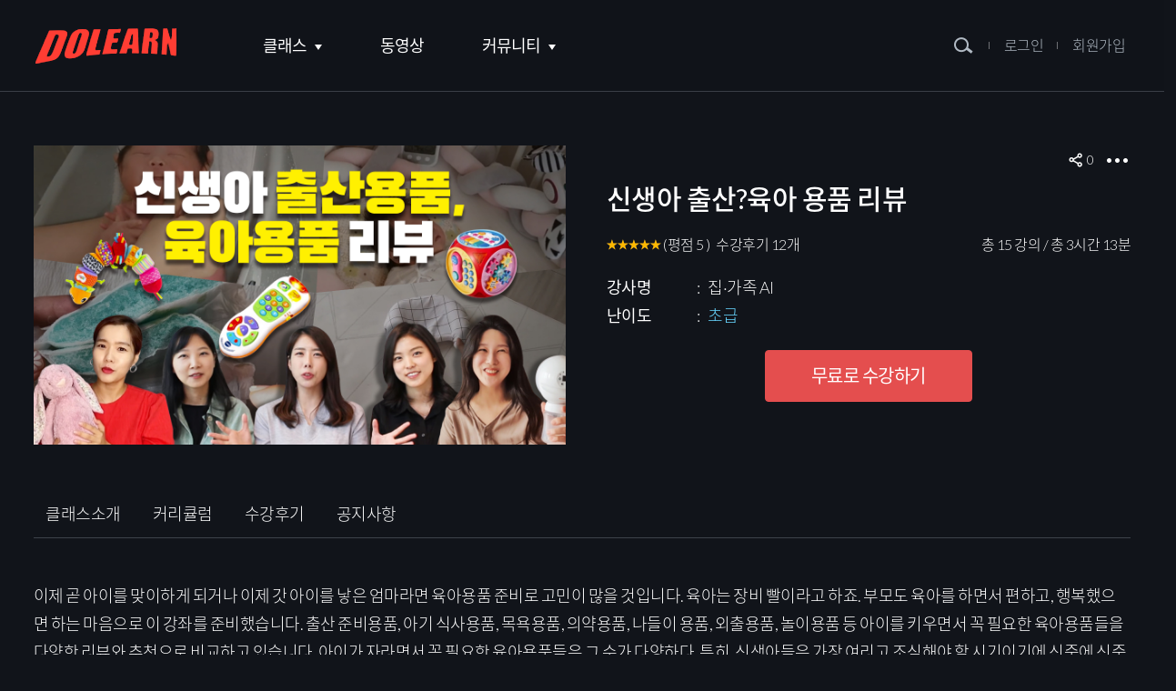

--- FILE ---
content_type: text/html; charset=UTF-8
request_url: https://www.dolearn.ai/sub/lecture/lecture_detail?idx=850
body_size: 32539
content:
<!DOCTYPE html>

<html lang="ko">
<head>
<meta charset="utf-8" />
<meta http-equiv="X-UA-Compatible" content="IE=edge" />
<meta name="viewport" content="width=device-width, initial-scale=1.0" />
<meta name="author" content="DoLearn (두런)" />
<meta name="keywords" content="신생아 출산?육아 용품 리뷰,두런 AI​," />
<meta name="description" content="이제 곧 아이를 맞이하게 되거나 이제 갓 아이를 낳은 엄마라면 육아용품 준비로 고민이 많을 것입니다. 육아는 장비 빨이라고 하죠. 부모도 육아를" />
<meta name="csrf-token" content="BdFGgxYbajpTNPMsahFn5sgW9O46F5KsXktQVRJb">
<meta name="p:domain_verify" content="257dba68412b986bb97b87d68a3f59d8"/>
<title>신생아 출산?육아 용품 리뷰 | 두런 - DoLearn | 클래스 상세</title>

<meta property="og:title" content="신생아 출산?육아 용품 리뷰 | 두런 - DoLearn | 클래스 상세" />
<meta property="og:url" content="https://www.dolearn.ai/sub/lecture/lecture_detail?idx=850" />
<meta property="og:type" content="website" />
<meta property="og:image" content="https://www.dolearn.ai/storage/uploads/thumbnail/850.jpg" />
<meta property="og:site_name" content="DoLearn" />
<meta property="og:description" content="이제 곧 아이를 맞이하게 되거나 이제 갓 아이를 낳은 엄마라면 육아용품 준비로 고민이 많을 것입니다. 육아는 장비 빨이라고 하죠. 부모도 육아를" />


<!-- html_head -->
<link rel="apple-touch-icon" href="/_res/dolearn/favicon192.png" />
<link rel="icon" href="/_res/dolearn/favicon192.png" />

<link rel="stylesheet" type="text/css" href="/_res/dolearn/share/css/font.css?1769462250" />
<link rel="stylesheet" type="text/css" href="/_res/dolearn/share/css/base.css?1769462250" />
<!-- <link rel="stylesheet" type="text/css" href="/_res/dolearn/share/css/all.css?1769462250" /> -->
<link rel="stylesheet" type="text/css" href="/_res/dolearn/share/css/all2.css?1769462250" /><!-- 20220215 -->
<!-- <link rel="stylesheet" type="text/css" href="/_res/dolearn/share/css/sub.css?1769462250" /> -->
<link rel="stylesheet" type="text/css" href="/_res/dolearn/share/css/sub2.css?1769462250" /><!-- 20220224 -->
<link rel="stylesheet" type="text/css" href="/_res/dolearn/share/css/lib.css?1769462250" />
<link rel="stylesheet" type="text/css" href="/_res/dolearn/share/css/lib2.css?1769462250" />
<link rel="stylesheet" type="text/css" href="/_res/dolearn/share/css/lib2v2.css?1769462250" /><!-- 20220307 -->
<link rel="stylesheet" type="text/css" href="/_res/dolearn/share/css/content.css?1769462250" />

<link rel="stylesheet" type="text/css" href="https://www.dolearn.ai/assets/css/mycustom.css" />

<!-- ☆ -->
<script src="/_res/dolearn/share/vendor/hammer.min.js"></script>
<script src="/_res/dolearn/share/vendor/jquery-3.4.1.min.js"></script>
<script src="/_res/dolearn/share/vendor/jquery.easing.1.3.js"></script>
<link rel="stylesheet" type="text/css" href="/_res/dolearn/share/vendor/OwlCarousel2/owl.carousel.min.css" />
<script src="/_res/dolearn/share/vendor/OwlCarousel2/owl.carousel.min.js"></script>
<!-- ☆ -->
<script src="/_res/dolearn/share/js/script_base.js?1769462250"></script>
<script src="/_res/dolearn/share/js/script.js?1769462250"></script>
<!-- /html_head -->

<script src="https://www.dolearn.ai/assets/js/common_functions.js"></script>

<!-- CKEditor v4.16.0 -->
<script src="https://www.dolearn.ai/assets/vendor/ckeditor/ckeditor.js"></script>


<meta name="google-site-verification" content="VHsJj4RjUQQUYgcTC28U37WCh0n7cB9e9iXwsiE5zJw" />
<meta name="naver-site-verification" content="be139502ff03ef454fedc4b0b2ebab67fc0d868d" />

</head>

<body>

<!-- Google Tag Manager (noscript) -->
<noscript><iframe src="https://www.googletagmanager.com/ns.html?id=GTM-TXLHHTVQ"
height="0" width="0" style="display:none;visibility:hidden"></iframe></noscript>
<!-- End Google Tag Manager (noscript) -->
<div id="skipnav">
	<ul>
	<li><a href="#body">본문 바로가기</a></li>
	<li><a href="#tnb1">주 메뉴 바로가기</a></li>
	</ul>
</div><hr class="dpn" />


<!-- #container -->
<div id="container" tabindex="-1">
<noscript><p class="noscript">JavaScript has been disabled. This site requires JavaScript for full functionality, please enable.</p></noscript>


<!-- #head -->
<header id="head" class="init">
<!-- #head_s1 -->
<div id="head_s1" class="clearfix">
<!-- container -->
<div class="container">


<!-- logo -->
<h1 id="logo">
	<a href="https://www.dolearn.ai" title="홈으로 이동" class="a1">
		<img src="/_res/dolearn/img/lib2/logo.png" alt="DoLearn" />
		<!--<img src="/_res/dolearn/img/lib2/logo.png" alt="DoLearn" class="hide-all display-inline-medium" />-->
		<!--<img src="/_res/dolearn/img/inc/logo1.png" alt="DoLearn" class="hide-medium" />-->
	</a>
</h1>
<!-- /logo -->


<h2 class="blind">상단 메뉴</h2>

<!-- tnb1 [JS] -->
<nav id="tnb1">
	<h3 class="blind">주 메뉴</h3>
	<strong class="h1"><a href="#tnb1c" class="b1 toggle"><i class="ic1"></i> <span class="t1 blind">주 메뉴</span> <span class="blind">여닫기</span></a></strong>
	<!-- tnb1c -->
	<div id="tnb1c"><div class="bg"></div>
	<!-- cont -->
	<div class="cont"><div class="bg"></div>
		<a href="#tnb1c" class="b2 close"><i class="ic1"></i> <span class="t1 blind">주 메뉴</span> <span class="blind">닫기</span></a>
		<!-- d1 -->
		<div class="d1">
			<ul>
			<li class="m1">
				<a href="https://www.dolearn.ai/sub/lecture/lecture_list"><span class="t1">클래스</span></a>
				<div class="d2">
					<ul>
                    					<li class="m0">
						<a href="https://www.dolearn.ai/sub/lecture/lecture_list?bcate_id=LF000000"><span class="t1">라이프스타일</span></a>
						<div class="d3">
							<ul>
                                                                                                                            <li class="m0">
                                        <a href="https://www.dolearn.ai/sub/lecture/lecture_list?bcate_id=LF000000&amp;scate_id=LF010000">
                                            <span class="t1">재테크</span>
                                        </a>
                                    </li>
                                                                                                                                                                                                                                                                                                                                                        <li class="m1">
                                        <a href="https://www.dolearn.ai/sub/lecture/lecture_list?bcate_id=LF000000&amp;scate_id=LF020000">
                                            <span class="t1">집·가족</span>
                                        </a>
                                    </li>
                                                                                                                                                                                                                                                                                                                                                        <li class="m2">
                                        <a href="https://www.dolearn.ai/sub/lecture/lecture_list?bcate_id=LF000000&amp;scate_id=LF030000">
                                            <span class="t1">요리·여행</span>
                                        </a>
                                    </li>
                                                                                                                                                                                                                                                                                                                                                                                                                                                                                                                                            <li class="m3">
                                        <a href="https://www.dolearn.ai/sub/lecture/lecture_list?bcate_id=LF000000&amp;scate_id=LF040000">
                                            <span class="t1">뷰티·헬스</span>
                                        </a>
                                    </li>
                                                                                                                                                                                                                                                                                            <li class="m4">
                                        <a href="https://www.dolearn.ai/sub/lecture/lecture_list?bcate_id=LF000000&amp;scate_id=LF050000">
                                            <span class="t1">공예·취미</span>
                                        </a>
                                    </li>
                                                                                                                                                                                                                                <li class="m5">
                                        <a href="https://www.dolearn.ai/sub/lecture/lecture_list?bcate_id=LF000000&amp;scate_id=LF990000">
                                            <span class="t1">더 색다른 라이프</span>
                                        </a>
                                    </li>
                                                                                                                            </ul>
						</div>
					</li>
                    					<li class="m1">
						<a href="https://www.dolearn.ai/sub/lecture/lecture_list?bcate_id=DP000000"><span class="t1">IT개발</span></a>
						<div class="d3">
							<ul>
                                                                                                                                                                                        <li class="m0">
                                        <a href="https://www.dolearn.ai/sub/lecture/lecture_list?bcate_id=DP000000&amp;scate_id=DP010000">
                                            <span class="t1">웹개발</span>
                                        </a>
                                    </li>
                                                                                                                                                                                                                                                                                                                                                                                                                    <li class="m1">
                                        <a href="https://www.dolearn.ai/sub/lecture/lecture_list?bcate_id=DP000000&amp;scate_id=DP020000">
                                            <span class="t1">모바일개발</span>
                                        </a>
                                    </li>
                                                                                                                                                                                                                                                                                                                                                        <li class="m2">
                                        <a href="https://www.dolearn.ai/sub/lecture/lecture_list?bcate_id=DP000000&amp;scate_id=DP030000">
                                            <span class="t1">프로그래밍 언어</span>
                                        </a>
                                    </li>
                                                                                                                                                                                                                                                                                                                                                        <li class="m3">
                                        <a href="https://www.dolearn.ai/sub/lecture/lecture_list?bcate_id=DP000000&amp;scate_id=DP040000">
                                            <span class="t1">데이터사이언스</span>
                                        </a>
                                    </li>
                                                                                                                                                                                                                                <li class="m4">
                                        <a href="https://www.dolearn.ai/sub/lecture/lecture_list?bcate_id=DP000000&amp;scate_id=DP990000">
                                            <span class="t1">더 새로운 개발</span>
                                        </a>
                                    </li>
                                                                                                                                                                                                                                                                                                                                                                            </ul>
						</div>
					</li>
                    					<li class="m2">
						<a href="https://www.dolearn.ai/sub/lecture/lecture_list?bcate_id=SI000000"><span class="t1">커리어</span></a>
						<div class="d3">
							<ul>
                                                                                                                                                                                                                                                                                                                <li class="m0">
                                        <a href="https://www.dolearn.ai/sub/lecture/lecture_list?bcate_id=SI000000&amp;scate_id=SI010000">
                                            <span class="t1">경영·HR</span>
                                        </a>
                                    </li>
                                                                                                                                                                                                                                                                                                                                                        <li class="m1">
                                        <a href="https://www.dolearn.ai/sub/lecture/lecture_list?bcate_id=SI000000&amp;scate_id=SI020000">
                                            <span class="t1">창업·마케팅</span>
                                        </a>
                                    </li>
                                                                                                                                                                                                                                                                                                                                                        <li class="m2">
                                        <a href="https://www.dolearn.ai/sub/lecture/lecture_list?bcate_id=SI000000&amp;scate_id=SI030000">
                                            <span class="t1">직무스킬</span>
                                        </a>
                                    </li>
                                                                                                                                                                                                                                <li class="m3">
                                        <a href="https://www.dolearn.ai/sub/lecture/lecture_list?bcate_id=SI000000&amp;scate_id=SI040000">
                                            <span class="t1">영상제작</span>
                                        </a>
                                    </li>
                                                                                                                                                                                                                                                                                                                                                        <li class="m4">
                                        <a href="https://www.dolearn.ai/sub/lecture/lecture_list?bcate_id=SI000000&amp;scate_id=SI050000">
                                            <span class="t1">디자인</span>
                                        </a>
                                    </li>
                                                                                                                                                                                                                                <li class="m5">
                                        <a href="https://www.dolearn.ai/sub/lecture/lecture_list?bcate_id=SI000000&amp;scate_id=SI990000">
                                            <span class="t1">더 탄탄한 커리어</span>
                                        </a>
                                    </li>
                                                                                                                                                                                        </ul>
						</div>
					</li>
                    					<li class="m3">
						<a href="https://www.dolearn.ai/sub/lecture/lecture_list?bcate_id=ES000000"><span class="t1">키즈</span></a>
						<div class="d3">
							<ul>
                                                                                                                                                                                                                                                    <li class="m0">
                                        <a href="https://www.dolearn.ai/sub/lecture/lecture_list?bcate_id=ES000000&amp;scate_id=ES010000">
                                            <span class="t1">유아교육</span>
                                        </a>
                                    </li>
                                                                                                                                                                                                                                                                                            <li class="m1">
                                        <a href="https://www.dolearn.ai/sub/lecture/lecture_list?bcate_id=ES000000&amp;scate_id=ES020000">
                                            <span class="t1">초등 주요과목</span>
                                        </a>
                                    </li>
                                                                                                                                                                                                                                                                                                                                                        <li class="m2">
                                        <a href="https://www.dolearn.ai/sub/lecture/lecture_list?bcate_id=ES000000&amp;scate_id=ES030000">
                                            <span class="t1">초등 예체능</span>
                                        </a>
                                    </li>
                                                                                                                                                                                                                                                                                            <li class="m3">
                                        <a href="https://www.dolearn.ai/sub/lecture/lecture_list?bcate_id=ES000000&amp;scate_id=ES990000">
                                            <span class="t1">더 즐거운 키즈</span>
                                        </a>
                                    </li>
                                                                                                                                                                                                                                                                                                                                                                                                                                                                                                                                                                                                                            </ul>
						</div>
					</li>
                    					</ul>
				</div>
			</li>
			<li class="m2">
				<a href="https://www.dolearn.ai/sub/video/video_list"><span class="t1">동영상</span></a>
			</li>
			<li class="m3">
				<a href="https://www.dolearn.ai/sub/community/notice"><span class="t1">커뮤니티</span></a>
				<div class="d2">
					<ul>
					<li class="m1">
						<a href="https://www.dolearn.ai/sub/community/notice"><span class="t1">공지사항</span></a>
					</li>
					<li class="m2">
						<a href="https://www.dolearn.ai/sub/community/trend"><span class="t1">두런 트렌드</span></a>
					</li>
					<li class="m3">
						<a href="https://www.dolearn.ai/sub/community/ranking"><span class="t1">두런 랭킹</span></a>
					</li>
					<li class="m4">
						<a href="https://www.dolearn.ai/sub/community/service_qna"><span class="t1">FAQ</span></a>
					</li>
					<li class="m5">
						<a href="https://www.dolearn.ai/sub/community/review_all"><span class="t1">수강후기 모아보기</span></a>
					</li>
					</ul>
				</div>
			</li>
			</ul>
		</div>
		<!-- /d1 -->
		<a href="#tnb1c" class="b2 close"><i class="ic1"></i> <span class="t1 blind">주 메뉴</span> <span class="blind">닫기</span></a>
	</div>
	<!-- /cont -->
	</div>
	<!-- /tnb1c -->
</nav>
<!-- /tnb1 -->

<!-- search1 -->
<div id="search1">
        <strong><a href="#search1c" class="b1 toggle"><i class="ic1"></i><span class="t1">검색하기</span> <span class="t1 blind">(검색 박스 여닫기)</span></a></strong>
        <!-- search1c -->
        <div id="search1c">
                <div class="wrap1">
                        <div class="wrap2">
                                <div class="hg1">
                                        <strong class="h1">SEARCH</strong>
                                </div>
                                <form action="https://www.dolearn.ai/sub/search/integrated_search" method="POST">
                                <input type="hidden" name="_token" value="BdFGgxYbajpTNPMsahFn5sgW9O46F5KsXktQVRJb">                                        <fieldset>
                                                <legend class="blind"><strong class="h1">통합 검색</strong></legend>
                                                <input type="text" name="keyword" value="" placeholder="검색어를 입력하세요." title="검색어"
                                                        onfocus="if( this.value == this.defaultValue ) this.value=''; this.select();"
                                                        onblur="if( this.value=='' ) this.value=this.defaultValue;"
                                                        class="text" />
                                                <button type="submit" class="button submit search"><i class="ic1"></i><span class="t1 blind">검색</span></button>
                                        </fieldset>
                                </form>
                                <a href="#search1c" class="b2 close"><i class="ic1"></i><span class="t1 blind">검색 박스 닫기</span></a>
                        </div>
                </div>
        </div>
        <!-- /search1c -->
</div>
<!-- /search1 -->



<!-- gn3 -->
<div id="gn3">
        <div class="mns1">
                <div class="mn1 login">
                        <a href="#layer1login1" class="a1 toggle"><i class="a1ic1"></i>  <span class="a1t1">로그인</span></a>
                </div>
                <div class="mn1 join">
                        <a href="https://www.dolearn.ai/account/signup" class="a1"><i class="a1ic1"></i>  <span class="a1t1">회원가입</span></a>
                </div>
        </div>
</div>
<!-- gn3 -->

<script>/*<![CDATA[*/
        //$(function(){
                /** ◇◆ 로그인전(로그아웃) 구분. 20210601. @m.
                 */
                (function(){
                        $('html').addClass('logout');
                })();
        //});
/*]]>*/</script>


<div>
    
    <!-- cp1layer1lightbox1 : 레이어박스  -->
<div class="cp1layer1lightbox1" id="layer1login1">
	<div class="wrap1">
		<!-- lightbox -->
		<div class="lightbox" style="max-width:555px;">
			<div class="wrap2">
				
				
				<!-- ★★(로그인) -->
				<!-- <div class="hg1">
					<h3 class="h1">로그인</h3>
					<a href="#layer1login1" class="b1 close"><i class="ic1"></i> <span class="blind">로그인 창 닫기</span></a>
				</div> -->

                                <a href="#layer1login1" onclick="closeLoginPopup()" class="b1 close"><i class="ic1"></i> <span class="blind">로그인 창 닫기</span></a>
				<!-- <a href="#layer1login1" class="b1 close"><i class="ic1"></i> <span class="blind">로그인 창 닫기</span></a> -->

				<div class="cont">
					<!-- cp1login1 -->
					<div class="cp1login1 cp1width1">


						<!-- cp1tabs1 -->
						<div id="cp1tabs1" class="cp1tabs1 mgt1em mgb2em">
							<ul>
							<li class="m1 column"><a href="#cp1tabs1pane1"><span class="t1">일반회원</span><i class="ic1"></i></a></li>
							<li class="m2 column"><a href="#cp1tabs1pane2"><span class="t1">유튜브회원</span><i class="ic1"></i></a></li>
							</ul>
						</div>
						<!-- /cp1tabs1 -->

						<p class="mgb2em tac">
							두런을 찾아주신 여러분! ⭐대환영⭐
						</p>

						<!-- cp1tabs1cont -->
						<div id="cp1tabs1cont" class="cp1tabs1cont">
						<!-- cp1tabs1pane -->
						<div id="cp1tabs1pane1" class="cp1tabs1pane">

							<fieldset>
									<legend class="blind"><strong class="h1">일반회원 로그인</strong></legend>
									<input type="text" value="" placeholder="이메일" title="이메일" class="w100" id="txt_email" name="email" />
									<input type="password" value="" placeholder="비밀번호" title="비밀번호" class="w100" id="pwd_password" name="password" />
									<button type="submit" class="button submit block" id="btn_submit">로그인 하기</button>
							</fieldset>

							<div class="mns1">
								<a href="https://www.dolearn.ai/account/find_password" class="a1">비밀번호 찾기</a>
								<a href="https://www.dolearn.ai/account/signup" class="a1">회원가입하기</a>
							</div>

							<!-- cp1sns1  -->
							<div class="cp1sns1">
								<span class="tt1">SNS계정으로 간편 로그인/회원가입</span>
								<a href="https://www.dolearn.ai/auth/google/redirect?type=login&amp;url=https%3A%2F%2Fwww.dolearn.ai%2Fsub%2Flecture%2Flecture_detail%3Fidx%3D850&amp;youtuber=0" class="b2 google"><span class="b2t1">구글 로그인창 이동</span></a>
								<a href="https://www.dolearn.ai/auth/kakao/redirect?type=login&amp;url=https%3A%2F%2Fwww.dolearn.ai%2Fsub%2Flecture%2Flecture_detail%3Fidx%3D850&amp;youtuber=0" class="b2 kakaotalk"><span class="b2t1">카톡 로그인창 이동</span></a>
								<!-- <a href="?#" target="_blank" rel="noopener" title="새 창" class="b2 naver"><span class="b2t1">네이버 로그인창 이동</span></a> -->
							</div>
							<!-- /cp1sns1 -->

						</div>
						<!-- /cp1tabs1pane -->
						<!-- cp1tabs1pane -->
						<div id="cp1tabs1pane2" class="cp1tabs1pane">


							
							<a href="https://www.dolearn.ai/auth/google/redirect?type=login&amp;youtuber=1&amp;url=https%3A%2F%2Fwww.dolearn.ai%2Fsub%2Flecture%2Flecture_detail%3Fidx%3D850" title="구글로 로그인" class="button primary block mgt2em mgb4em">구글로 로그인 하기</a>

							<div class="mns1 mgb4em">
								<a href="https://www.dolearn.ai/account/find_password" class="a1">비밀번호 찾기</a>
								<a href="https://www.dolearn.ai/account/signup" class="a1">회원가입하기</a>
							</div>


						</div>
						<!-- /cp1tabs1pane -->
						</div>
						<!-- /cp1tabs1cont -->
						<script>/*<![CDATA[*/
							// 20210202.
							makeShow('#cp1tabs1', '#cp1tabs1pane1');
							makeActive('#cp1tabs1', '.m1');
						/*]]>*/</script>


						<p class="mgb2em tac">
							※ 강사계정은 로그인 후 신청이 가능합니다.
							<a href="https://www.dolearn.ai/etc/instructor_guide" target="_blank" rel="noopener" title="강사 가이드 [새 창]" class="mgl05em tdu">Learn More</a>
						</p>
					</div>
					<!-- /cp1login1 -->
				</div>
				<!-- /★★(로그인) -->


			</div>	
		</div>
		<!-- /lightbox -->
	</div>
</div>
<!-- /cp1layer1lightbox1 -->

<script>

// CSRF 토큰 재생성 결정 flag
var tokenRegen = true;

$('#btn_submit').on('click', function(e){
    e.preventDefault();
    signin();
});

// 엔터키 입력 이벤트로 주제 추가
$('#pwd_password').keydown(function(key) {
    if (key.keyCode == 13) {
        signin();
    }
});

// 강제로 레이어 close by intoara
function closeLoginPopup()
{
    if ( $('#layer1login1').hasClass('ext_on') ) {
        $('#layer1login1').removeClass('on');
        $('#layer1login1').removeClass('ext_on');
    }
}

// 로그인
function signin() {
    var email=$("#txt_email");
    var password=$("#pwd_password");
    //이메일 형식
    var format = /([\w-\.]+)@((\[[0-9]{1,3}\.[0-9]{1,3}\.[0-9]{1,3}\.)|(([\w-]+\.)+))([a-zA-Z]{2,4}|[0-9]{1,3})(\]?)$/;

	// POST 전송시 CSRF 토큰이 누락되거나 맞지 않아서 발생하는 오류 방지위해: 419 에러
	if(tokenRegen) {
		tokenRegen = false;
	}

    if(email.val()==""){
        alert("이메일을 입력해주세요.");
        email.focus();
    }
    else if(email.val().search(format)==-1){
        alert("이메일 형식이 잘못되었습니다.");
        email.focus();
    }
    else if(password.val().length<1){
        alert("비밀번호를 입력해주세요.");
        password.focus();
    }
    else{
        $.ajax({
            headers: {
                'X-CSRF-TOKEN': $('meta[name="csrf-token"]').attr('content')
            },
            type: 'POST',
            dataType: 'json',
            url: "https://www.dolearn.ai/account/signin",
            data: {
                'email': email.val(),
                'password':password.val(),
				'tokenRegen': tokenRegen
            },
            success: (response) => {
                if(response.status == "success"){
                    // 현재 페이지로 이동 수정 by intoara
					// 로그인후 회원가입 및 가입이력페이지, 비밀번호 찾기페이지 에서는 메인으로 이동!
					if( window.location.pathname == '/account/account_exist_info' 
						|| window.location.pathname == '/account/signup' 
						|| window.location.pathname == '/account/find_password')
					{
						if(window.location.pathname == '/account/find_password'){
							if(!confirm('임시 비밀번호로 로그인하셨습니다.\n고객님의 정보 보호를 위해 비밀번호를 변경 해주세요.\n비밀번호 변경 페이지로 이동하시겠습니까?')) 
							{
								location.href = '/';
							}
							else {location.href = '/account/profile_settings';}
						}else{
							location.href = '/';
						}
					}else if(window.location.pathname == '/sub/search/integrated_search'){	// 페이지에서 로그인 시 접속되면 419 오류로 페이지 재호출
						location.href='/sub/search/integrated_search';
					}
					else {
						//alert( window.location.pathname )
						location.reload(true);
					}
                } else if(response.status == "socialExist") {
                    location.href="/account/account_exist_info?role=" + response.role + "&email=" + response.email + "&provider=" + response.provider + "&youtuber=0";
                } else if(response.status == "nouser") {
                    alert("일치하는 회원 정보가 없습니다. 이메일을 다시 확인해주세요.");
                    email.val('');
                    password.val('');
                } else if(response.status == "ready") {
                    alert("인증이 필요합니다. 이메일로 초대 메일을 발송하였으니 해당 링크를 통해 접속해주세요.");
                    email.val('');
                    password.val('');
                } else if(response.status == "withdraw") {
                    alert("탈퇴한 사용자입니다. 두런 고객센터에 문의해 주시기 바랍니다.");
                    email.val('');
                    password.val('');
                } else if(response.status == "stop") {
                    alert("휴면 계정 사용자입니다. 두런 고객센터에 문의해 주시기 바랍니다.");
                    email.val('');
                    password.val('');
				} else {
                    alert("올바르지 않은 비밀번호 입니다.");
                    password.val('');
					password.focus();
                }
            },
            error: function(request, status, error) {
                console.log('code: ' + request.status + '\nmessage: ' + request.responseText + '\nerror: ' + error);
				alert("로그인시 내부 에러 발생했습니다. 다시 로그인을 해 주시기 바랍니다.");
                location.href = '/account/logout';
            }
        })

    }
}
</script>


    <!--관심 설정 레이어 팝업-->
    <a href="#layer1interests1set1" class="set toggle" data-send-focus="that"><span class="t1 blind">설정</span> <i class="ic1"></i></a>
    <form method="POST" action="https://www.dolearn.ai/account/interest_set" onsubmit="return beforeClick()">
<input type="hidden" name="_token" value="BdFGgxYbajpTNPMsahFn5sgW9O46F5KsXktQVRJb">	
<!-- cp1layer1lightbox1 : 레이어박스  -->
<div class="cp1layer1lightbox1 type5" id="layer1interests1set1">
	<div class="wrap1">
		<!-- lightbox -->
		<div class="lightbox">
			<div class="wrap2 mg0">
				
				
				<!-- ★★(관심분야 설정) -->
				<div class="hg1">
					<h3 class="h1"><span class="blind">관심분야 설정</span></h3>
				</div>

				<!-- 로그인한 경우에만 X 버튼 보임 -->
				
				<div class="cont">


					<!-- cp1v2interests1set1 -->
					<div class="cp1v2interests1set1">
						<div class="w1 tac wbka">
							<p class="mg0 fsB12">꼭 맞는 클래스와 동영상을 추천해드릴게요!</p>
							<p class="mgt1em mgb2em cvc">관심있는 분야를 최소 3개 이상 선택하고 별점을 매겨주세요. 관심분야는 대시보드에서 언제든지 수정이 가능해요.</p>
						</div>
						<div class="w2 fscroll1-xy">
							<ul class="mns">
								<li class="m m1" tabindex="0">
									<div class="w1">
										<i class="m-ic1"></i>
										<span class="t1">재테크</span>
										<!-- mj-rating-star -->
										<div class="mj-rating-star">
											<a href="#?" title="별점 1점 선택하기. 선택된 상태라면 별점 0점 선택하기" data-value="1"><i class="cp1rating1star1 off"><i class="ic1"></i><i class="ic2"></i></i><span class="blind">별 1점</span></a>
											<a href="#?" title="별점 2점 선택하기. 선택된 상태라면 별점 1점 선택하기" data-value="2"><i class="cp1rating1star1 off"><i class="ic1"></i><i class="ic2"></i></i><span class="blind">별 2점</span></a>
											<a href="#?" title="별점 3점 선택하기. 선택된 상태라면 별점 2점 선택하기" data-value="3"><i class="cp1rating1star1 off"><i class="ic1"></i><i class="ic2"></i></i><span class="blind">별 3점</span></a>
											<a href="#?" title="별점 4점 선택하기. 선택된 상태라면 별점 3점 선택하기" data-value="4"><i class="cp1rating1star1 off"><i class="ic1"></i><i class="ic2"></i></i><span class="blind">별 4점</span></a>
											<a href="#?" title="별점 5점 선택하기. 선택된 상태라면 별점 4점 선택하기" data-value="5"><i class="cp1rating1star1 off"><i class="ic1"></i><i class="ic2"></i></i><span class="blind">별 5점</span></a>
											<input type="hidden" value="0" class="mj-rating-star-input" title="별점평가" />
										</div>
										<!-- /mj-rating-star -->
									</div>
								</li>
								<li class="m m2" tabindex="0">
									<div class="w1">
										<i class="m-ic1"></i>
										<span class="t1">집·가족</span>
										<!-- mj-rating-star -->
										<div class="mj-rating-star">
											<a href="#?" title="별점 1점 선택하기. 선택된 상태라면 별점 0점 선택하기" data-value="1"><i class="cp1rating1star1 off"><i class="ic1"></i><i class="ic2"></i></i><span class="blind">별 1점</span></a>
											<a href="#?" title="별점 2점 선택하기. 선택된 상태라면 별점 1점 선택하기" data-value="2"><i class="cp1rating1star1 off"><i class="ic1"></i><i class="ic2"></i></i><span class="blind">별 2점</span></a>
											<a href="#?" title="별점 3점 선택하기. 선택된 상태라면 별점 2점 선택하기" data-value="3"><i class="cp1rating1star1 off"><i class="ic1"></i><i class="ic2"></i></i><span class="blind">별 3점</span></a>
											<a href="#?" title="별점 4점 선택하기. 선택된 상태라면 별점 3점 선택하기" data-value="4"><i class="cp1rating1star1 off"><i class="ic1"></i><i class="ic2"></i></i><span class="blind">별 4점</span></a>
											<a href="#?" title="별점 5점 선택하기. 선택된 상태라면 별점 4점 선택하기" data-value="5"><i class="cp1rating1star1 off"><i class="ic1"></i><i class="ic2"></i></i><span class="blind">별 5점</span></a>
											<input type="hidden" value="0" class="mj-rating-star-input" title="별점평가" />
										</div>
										<!-- /mj-rating-star -->
									</div>
								</li>
								<li class="m m3" tabindex="0">
									<div class="w1">
										<i class="m-ic1"></i>
										<span class="t1">요리·여행</span>
										<!-- mj-rating-star -->
										<div class="mj-rating-star">
											<a href="#?" title="별점 1점 선택하기. 선택된 상태라면 별점 0점 선택하기" data-value="1"><i class="cp1rating1star1 off"><i class="ic1"></i><i class="ic2"></i></i><span class="blind">별 1점</span></a>
											<a href="#?" title="별점 2점 선택하기. 선택된 상태라면 별점 1점 선택하기" data-value="2"><i class="cp1rating1star1 off"><i class="ic1"></i><i class="ic2"></i></i><span class="blind">별 2점</span></a>
											<a href="#?" title="별점 3점 선택하기. 선택된 상태라면 별점 2점 선택하기" data-value="3"><i class="cp1rating1star1 off"><i class="ic1"></i><i class="ic2"></i></i><span class="blind">별 3점</span></a>
											<a href="#?" title="별점 4점 선택하기. 선택된 상태라면 별점 3점 선택하기" data-value="4"><i class="cp1rating1star1 off"><i class="ic1"></i><i class="ic2"></i></i><span class="blind">별 4점</span></a>
											<a href="#?" title="별점 5점 선택하기. 선택된 상태라면 별점 4점 선택하기" data-value="5"><i class="cp1rating1star1 off"><i class="ic1"></i><i class="ic2"></i></i><span class="blind">별 5점</span></a>
											<input type="hidden" value="0" class="mj-rating-star-input" title="별점평가" />
										</div>
										<!-- /mj-rating-star -->
									</div>
								</li>
								<li class="m m4" tabindex="0">
									<div class="w1">
										<i class="m-ic1"></i>
										<span class="t1">뷰티·헬스</span>
										<!-- mj-rating-star -->
										<div class="mj-rating-star">
											<a href="#?" title="별점 1점 선택하기. 선택된 상태라면 별점 0점 선택하기" data-value="1"><i class="cp1rating1star1 off"><i class="ic1"></i><i class="ic2"></i></i><span class="blind">별 1점</span></a>
											<a href="#?" title="별점 2점 선택하기. 선택된 상태라면 별점 1점 선택하기" data-value="2"><i class="cp1rating1star1 off"><i class="ic1"></i><i class="ic2"></i></i><span class="blind">별 2점</span></a>
											<a href="#?" title="별점 3점 선택하기. 선택된 상태라면 별점 2점 선택하기" data-value="3"><i class="cp1rating1star1 off"><i class="ic1"></i><i class="ic2"></i></i><span class="blind">별 3점</span></a>
											<a href="#?" title="별점 4점 선택하기. 선택된 상태라면 별점 3점 선택하기" data-value="4"><i class="cp1rating1star1 off"><i class="ic1"></i><i class="ic2"></i></i><span class="blind">별 4점</span></a>
											<a href="#?" title="별점 5점 선택하기. 선택된 상태라면 별점 4점 선택하기" data-value="5"><i class="cp1rating1star1 off"><i class="ic1"></i><i class="ic2"></i></i><span class="blind">별 5점</span></a>
											<input type="hidden" value="0" class="mj-rating-star-input" title="별점평가" />
										</div>
										<!-- /mj-rating-star -->
									</div>
								</li>
								<li class="m m5" tabindex="0">
									<div class="w1">
										<i class="m-ic1"></i>
										<span class="t1">공예·취미</span>
										<!-- mj-rating-star -->
										<div class="mj-rating-star">
											<a href="#?" title="별점 1점 선택하기. 선택된 상태라면 별점 0점 선택하기" data-value="1"><i class="cp1rating1star1 off"><i class="ic1"></i><i class="ic2"></i></i><span class="blind">별 1점</span></a>
											<a href="#?" title="별점 2점 선택하기. 선택된 상태라면 별점 1점 선택하기" data-value="2"><i class="cp1rating1star1 off"><i class="ic1"></i><i class="ic2"></i></i><span class="blind">별 2점</span></a>
											<a href="#?" title="별점 3점 선택하기. 선택된 상태라면 별점 2점 선택하기" data-value="3"><i class="cp1rating1star1 off"><i class="ic1"></i><i class="ic2"></i></i><span class="blind">별 3점</span></a>
											<a href="#?" title="별점 4점 선택하기. 선택된 상태라면 별점 3점 선택하기" data-value="4"><i class="cp1rating1star1 off"><i class="ic1"></i><i class="ic2"></i></i><span class="blind">별 4점</span></a>
											<a href="#?" title="별점 5점 선택하기. 선택된 상태라면 별점 4점 선택하기" data-value="5"><i class="cp1rating1star1 off"><i class="ic1"></i><i class="ic2"></i></i><span class="blind">별 5점</span></a>
											<input type="hidden" value="0" class="mj-rating-star-input" title="별점평가" />
										</div>
										<!-- /mj-rating-star -->
									</div>
								</li>
								<li class="m m6" tabindex="0">
									<div class="w1">
										<i class="m-ic1"></i>
										<span class="t1">웹개발</span>
										<!-- mj-rating-star -->
										<div class="mj-rating-star">
											<a href="#?" title="별점 1점 선택하기. 선택된 상태라면 별점 0점 선택하기" data-value="1"><i class="cp1rating1star1 off"><i class="ic1"></i><i class="ic2"></i></i><span class="blind">별 1점</span></a>
											<a href="#?" title="별점 2점 선택하기. 선택된 상태라면 별점 1점 선택하기" data-value="2"><i class="cp1rating1star1 off"><i class="ic1"></i><i class="ic2"></i></i><span class="blind">별 2점</span></a>
											<a href="#?" title="별점 3점 선택하기. 선택된 상태라면 별점 2점 선택하기" data-value="3"><i class="cp1rating1star1 off"><i class="ic1"></i><i class="ic2"></i></i><span class="blind">별 3점</span></a>
											<a href="#?" title="별점 4점 선택하기. 선택된 상태라면 별점 3점 선택하기" data-value="4"><i class="cp1rating1star1 off"><i class="ic1"></i><i class="ic2"></i></i><span class="blind">별 4점</span></a>
											<a href="#?" title="별점 5점 선택하기. 선택된 상태라면 별점 4점 선택하기" data-value="5"><i class="cp1rating1star1 off"><i class="ic1"></i><i class="ic2"></i></i><span class="blind">별 5점</span></a>
											<input type="hidden" value="0" class="mj-rating-star-input" title="별점평가" />
										</div>
										<!-- /mj-rating-star -->
									</div>
								</li>
								<li class="m m7" tabindex="0">
									<div class="w1">
										<i class="m-ic1"></i>
										<span class="t1">모바일개발</span>
										<!-- mj-rating-star -->
										<div class="mj-rating-star">
											<a href="#?" title="별점 1점 선택하기. 선택된 상태라면 별점 0점 선택하기" data-value="1"><i class="cp1rating1star1 off"><i class="ic1"></i><i class="ic2"></i></i><span class="blind">별 1점</span></a>
											<a href="#?" title="별점 2점 선택하기. 선택된 상태라면 별점 1점 선택하기" data-value="2"><i class="cp1rating1star1 off"><i class="ic1"></i><i class="ic2"></i></i><span class="blind">별 2점</span></a>
											<a href="#?" title="별점 3점 선택하기. 선택된 상태라면 별점 2점 선택하기" data-value="3"><i class="cp1rating1star1 off"><i class="ic1"></i><i class="ic2"></i></i><span class="blind">별 3점</span></a>
											<a href="#?" title="별점 4점 선택하기. 선택된 상태라면 별점 3점 선택하기" data-value="4"><i class="cp1rating1star1 off"><i class="ic1"></i><i class="ic2"></i></i><span class="blind">별 4점</span></a>
											<a href="#?" title="별점 5점 선택하기. 선택된 상태라면 별점 4점 선택하기" data-value="5"><i class="cp1rating1star1 off"><i class="ic1"></i><i class="ic2"></i></i><span class="blind">별 5점</span></a>
											<input type="hidden" value="0" class="mj-rating-star-input" title="별점평가" />
										</div>
										<!-- /mj-rating-star -->
									</div>
								</li>
								<li class="m m8" tabindex="0">
									<div class="w1">
										<i class="m-ic1"></i>
										<span class="t1">프로그래밍 언어</span>
										<!-- mj-rating-star -->
										<div class="mj-rating-star">
											<a href="#?" title="별점 1점 선택하기. 선택된 상태라면 별점 0점 선택하기" data-value="1"><i class="cp1rating1star1 off"><i class="ic1"></i><i class="ic2"></i></i><span class="blind">별 1점</span></a>
											<a href="#?" title="별점 2점 선택하기. 선택된 상태라면 별점 1점 선택하기" data-value="2"><i class="cp1rating1star1 off"><i class="ic1"></i><i class="ic2"></i></i><span class="blind">별 2점</span></a>
											<a href="#?" title="별점 3점 선택하기. 선택된 상태라면 별점 2점 선택하기" data-value="3"><i class="cp1rating1star1 off"><i class="ic1"></i><i class="ic2"></i></i><span class="blind">별 3점</span></a>
											<a href="#?" title="별점 4점 선택하기. 선택된 상태라면 별점 3점 선택하기" data-value="4"><i class="cp1rating1star1 off"><i class="ic1"></i><i class="ic2"></i></i><span class="blind">별 4점</span></a>
											<a href="#?" title="별점 5점 선택하기. 선택된 상태라면 별점 4점 선택하기" data-value="5"><i class="cp1rating1star1 off"><i class="ic1"></i><i class="ic2"></i></i><span class="blind">별 5점</span></a>
											<input type="hidden" value="0" class="mj-rating-star-input" title="별점평가" />
										</div>
										<!-- /mj-rating-star -->
									</div>
								</li>
								<li class="m m9" tabindex="0">
									<div class="w1">
										<i class="m-ic1"></i>
										<span class="t1">데이터사이언스</span>
										<!-- mj-rating-star -->
										<div class="mj-rating-star">
											<a href="#?" title="별점 1점 선택하기. 선택된 상태라면 별점 0점 선택하기" data-value="1"><i class="cp1rating1star1 off"><i class="ic1"></i><i class="ic2"></i></i><span class="blind">별 1점</span></a>
											<a href="#?" title="별점 2점 선택하기. 선택된 상태라면 별점 1점 선택하기" data-value="2"><i class="cp1rating1star1 off"><i class="ic1"></i><i class="ic2"></i></i><span class="blind">별 2점</span></a>
											<a href="#?" title="별점 3점 선택하기. 선택된 상태라면 별점 2점 선택하기" data-value="3"><i class="cp1rating1star1 off"><i class="ic1"></i><i class="ic2"></i></i><span class="blind">별 3점</span></a>
											<a href="#?" title="별점 4점 선택하기. 선택된 상태라면 별점 3점 선택하기" data-value="4"><i class="cp1rating1star1 off"><i class="ic1"></i><i class="ic2"></i></i><span class="blind">별 4점</span></a>
											<a href="#?" title="별점 5점 선택하기. 선택된 상태라면 별점 4점 선택하기" data-value="5"><i class="cp1rating1star1 off"><i class="ic1"></i><i class="ic2"></i></i><span class="blind">별 5점</span></a>
											<input type="hidden" value="0" class="mj-rating-star-input" title="별점평가" />
										</div>
										<!-- /mj-rating-star -->
									</div>
								</li>
								<li class="m m10" tabindex="0">
									<div class="w1">
										<i class="m-ic1"></i>
										<span class="t1">경영·HR</span>
										<!-- mj-rating-star -->
										<div class="mj-rating-star">
											<a href="#?" title="별점 1점 선택하기. 선택된 상태라면 별점 0점 선택하기" data-value="1"><i class="cp1rating1star1 off"><i class="ic1"></i><i class="ic2"></i></i><span class="blind">별 1점</span></a>
											<a href="#?" title="별점 2점 선택하기. 선택된 상태라면 별점 1점 선택하기" data-value="2"><i class="cp1rating1star1 off"><i class="ic1"></i><i class="ic2"></i></i><span class="blind">별 2점</span></a>
											<a href="#?" title="별점 3점 선택하기. 선택된 상태라면 별점 2점 선택하기" data-value="3"><i class="cp1rating1star1 off"><i class="ic1"></i><i class="ic2"></i></i><span class="blind">별 3점</span></a>
											<a href="#?" title="별점 4점 선택하기. 선택된 상태라면 별점 3점 선택하기" data-value="4"><i class="cp1rating1star1 off"><i class="ic1"></i><i class="ic2"></i></i><span class="blind">별 4점</span></a>
											<a href="#?" title="별점 5점 선택하기. 선택된 상태라면 별점 4점 선택하기" data-value="5"><i class="cp1rating1star1 off"><i class="ic1"></i><i class="ic2"></i></i><span class="blind">별 5점</span></a>
											<input type="hidden" value="0" class="mj-rating-star-input" title="별점평가" />
										</div>
										<!-- /mj-rating-star -->
									</div>
								</li>
								<li class="m m11" tabindex="0">
									<div class="w1">
										<i class="m-ic1"></i>
										<span class="t1">창업·마케팅</span>
										<!-- mj-rating-star -->
										<div class="mj-rating-star">
											<a href="#?" title="별점 1점 선택하기. 선택된 상태라면 별점 0점 선택하기" data-value="1"><i class="cp1rating1star1 off"><i class="ic1"></i><i class="ic2"></i></i><span class="blind">별 1점</span></a>
											<a href="#?" title="별점 2점 선택하기. 선택된 상태라면 별점 1점 선택하기" data-value="2"><i class="cp1rating1star1 off"><i class="ic1"></i><i class="ic2"></i></i><span class="blind">별 2점</span></a>
											<a href="#?" title="별점 3점 선택하기. 선택된 상태라면 별점 2점 선택하기" data-value="3"><i class="cp1rating1star1 off"><i class="ic1"></i><i class="ic2"></i></i><span class="blind">별 3점</span></a>
											<a href="#?" title="별점 4점 선택하기. 선택된 상태라면 별점 3점 선택하기" data-value="4"><i class="cp1rating1star1 off"><i class="ic1"></i><i class="ic2"></i></i><span class="blind">별 4점</span></a>
											<a href="#?" title="별점 5점 선택하기. 선택된 상태라면 별점 4점 선택하기" data-value="5"><i class="cp1rating1star1 off"><i class="ic1"></i><i class="ic2"></i></i><span class="blind">별 5점</span></a>
											<input type="hidden" value="0" class="mj-rating-star-input" title="별점평가" />
										</div>
										<!-- /mj-rating-star -->
									</div>
								</li>
								<li class="m m12" tabindex="0">
									<div class="w1">
										<i class="m-ic1"></i>
										<span class="t1">직무스킬</span>
										<!-- mj-rating-star -->
										<div class="mj-rating-star">
											<a href="#?" title="별점 1점 선택하기. 선택된 상태라면 별점 0점 선택하기" data-value="1"><i class="cp1rating1star1 off"><i class="ic1"></i><i class="ic2"></i></i><span class="blind">별 1점</span></a>
											<a href="#?" title="별점 2점 선택하기. 선택된 상태라면 별점 1점 선택하기" data-value="2"><i class="cp1rating1star1 off"><i class="ic1"></i><i class="ic2"></i></i><span class="blind">별 2점</span></a>
											<a href="#?" title="별점 3점 선택하기. 선택된 상태라면 별점 2점 선택하기" data-value="3"><i class="cp1rating1star1 off"><i class="ic1"></i><i class="ic2"></i></i><span class="blind">별 3점</span></a>
											<a href="#?" title="별점 4점 선택하기. 선택된 상태라면 별점 3점 선택하기" data-value="4"><i class="cp1rating1star1 off"><i class="ic1"></i><i class="ic2"></i></i><span class="blind">별 4점</span></a>
											<a href="#?" title="별점 5점 선택하기. 선택된 상태라면 별점 4점 선택하기" data-value="5"><i class="cp1rating1star1 off"><i class="ic1"></i><i class="ic2"></i></i><span class="blind">별 5점</span></a>
											<input type="hidden" value="0" class="mj-rating-star-input" title="별점평가" />
										</div>
										<!-- /mj-rating-star -->
									</div>
								</li>
								<li class="m m13" tabindex="0">
									<div class="w1">
										<i class="m-ic1"></i>
										<span class="t1">영상제작</span>
										<!-- mj-rating-star -->
										<div class="mj-rating-star">
											<a href="#?" title="별점 1점 선택하기. 선택된 상태라면 별점 0점 선택하기" data-value="1"><i class="cp1rating1star1 off"><i class="ic1"></i><i class="ic2"></i></i><span class="blind">별 1점</span></a>
											<a href="#?" title="별점 2점 선택하기. 선택된 상태라면 별점 1점 선택하기" data-value="2"><i class="cp1rating1star1 off"><i class="ic1"></i><i class="ic2"></i></i><span class="blind">별 2점</span></a>
											<a href="#?" title="별점 3점 선택하기. 선택된 상태라면 별점 2점 선택하기" data-value="3"><i class="cp1rating1star1 off"><i class="ic1"></i><i class="ic2"></i></i><span class="blind">별 3점</span></a>
											<a href="#?" title="별점 4점 선택하기. 선택된 상태라면 별점 3점 선택하기" data-value="4"><i class="cp1rating1star1 off"><i class="ic1"></i><i class="ic2"></i></i><span class="blind">별 4점</span></a>
											<a href="#?" title="별점 5점 선택하기. 선택된 상태라면 별점 4점 선택하기" data-value="5"><i class="cp1rating1star1 off"><i class="ic1"></i><i class="ic2"></i></i><span class="blind">별 5점</span></a>
											<input type="hidden" value="0" class="mj-rating-star-input" title="별점평가" />
										</div>
										<!-- /mj-rating-star -->
									</div>
								</li>
								<li class="m m14" tabindex="0">
									<div class="w1">
										<i class="m-ic1"></i>
										<span class="t1">디자인</span>
										<!-- mj-rating-star -->
										<div class="mj-rating-star">
											<a href="#?" title="별점 1점 선택하기. 선택된 상태라면 별점 0점 선택하기" data-value="1"><i class="cp1rating1star1 off"><i class="ic1"></i><i class="ic2"></i></i><span class="blind">별 1점</span></a>
											<a href="#?" title="별점 2점 선택하기. 선택된 상태라면 별점 1점 선택하기" data-value="2"><i class="cp1rating1star1 off"><i class="ic1"></i><i class="ic2"></i></i><span class="blind">별 2점</span></a>
											<a href="#?" title="별점 3점 선택하기. 선택된 상태라면 별점 2점 선택하기" data-value="3"><i class="cp1rating1star1 off"><i class="ic1"></i><i class="ic2"></i></i><span class="blind">별 3점</span></a>
											<a href="#?" title="별점 4점 선택하기. 선택된 상태라면 별점 3점 선택하기" data-value="4"><i class="cp1rating1star1 off"><i class="ic1"></i><i class="ic2"></i></i><span class="blind">별 4점</span></a>
											<a href="#?" title="별점 5점 선택하기. 선택된 상태라면 별점 4점 선택하기" data-value="5"><i class="cp1rating1star1 off"><i class="ic1"></i><i class="ic2"></i></i><span class="blind">별 5점</span></a>
											<input type="hidden" value="0" class="mj-rating-star-input" title="별점평가" />
										</div>
										<!-- /mj-rating-star -->
									</div>
								</li>
								<li class="m m15" tabindex="0">
									<div class="w1">
										<i class="m-ic1"></i>
										<span class="t1">유아교육</span>
										<!-- mj-rating-star -->
										<div class="mj-rating-star">
											<a href="#?" title="별점 1점 선택하기. 선택된 상태라면 별점 0점 선택하기" data-value="1"><i class="cp1rating1star1 off"><i class="ic1"></i><i class="ic2"></i></i><span class="blind">별 1점</span></a>
											<a href="#?" title="별점 2점 선택하기. 선택된 상태라면 별점 1점 선택하기" data-value="2"><i class="cp1rating1star1 off"><i class="ic1"></i><i class="ic2"></i></i><span class="blind">별 2점</span></a>
											<a href="#?" title="별점 3점 선택하기. 선택된 상태라면 별점 2점 선택하기" data-value="3"><i class="cp1rating1star1 off"><i class="ic1"></i><i class="ic2"></i></i><span class="blind">별 3점</span></a>
											<a href="#?" title="별점 4점 선택하기. 선택된 상태라면 별점 3점 선택하기" data-value="4"><i class="cp1rating1star1 off"><i class="ic1"></i><i class="ic2"></i></i><span class="blind">별 4점</span></a>
											<a href="#?" title="별점 5점 선택하기. 선택된 상태라면 별점 4점 선택하기" data-value="5"><i class="cp1rating1star1 off"><i class="ic1"></i><i class="ic2"></i></i><span class="blind">별 5점</span></a>
											<input type="hidden" value="0" class="mj-rating-star-input" title="별점평가" />
										</div>
										<!-- /mj-rating-star -->
									</div>
								</li>
								<li class="m m16" tabindex="0">
									<div class="w1">
										<i class="m-ic1"></i>
										<span class="t1">초등 주요과목</span>
										<!-- mj-rating-star -->
										<div class="mj-rating-star">
											<a href="#?" title="별점 1점 선택하기. 선택된 상태라면 별점 0점 선택하기" data-value="1"><i class="cp1rating1star1 off"><i class="ic1"></i><i class="ic2"></i></i><span class="blind">별 1점</span></a>
											<a href="#?" title="별점 2점 선택하기. 선택된 상태라면 별점 1점 선택하기" data-value="2"><i class="cp1rating1star1 off"><i class="ic1"></i><i class="ic2"></i></i><span class="blind">별 2점</span></a>
											<a href="#?" title="별점 3점 선택하기. 선택된 상태라면 별점 2점 선택하기" data-value="3"><i class="cp1rating1star1 off"><i class="ic1"></i><i class="ic2"></i></i><span class="blind">별 3점</span></a>
											<a href="#?" title="별점 4점 선택하기. 선택된 상태라면 별점 3점 선택하기" data-value="4"><i class="cp1rating1star1 off"><i class="ic1"></i><i class="ic2"></i></i><span class="blind">별 4점</span></a>
											<a href="#?" title="별점 5점 선택하기. 선택된 상태라면 별점 4점 선택하기" data-value="5"><i class="cp1rating1star1 off"><i class="ic1"></i><i class="ic2"></i></i><span class="blind">별 5점</span></a>
											<input type="hidden" value="0" class="mj-rating-star-input" title="별점평가" />
										</div>
										<!-- /mj-rating-star -->
									</div>
								</li>
								<li class="m m17" tabindex="0">
									<div class="w1">
										<i class="m-ic1"></i>
										<span class="t1">초등 예체능</span>
										<!-- mj-rating-star -->
										<div class="mj-rating-star">
											<a href="#?" title="별점 1점 선택하기. 선택된 상태라면 별점 0점 선택하기" data-value="1"><i class="cp1rating1star1 off"><i class="ic1"></i><i class="ic2"></i></i><span class="blind">별 1점</span></a>
											<a href="#?" title="별점 2점 선택하기. 선택된 상태라면 별점 1점 선택하기" data-value="2"><i class="cp1rating1star1 off"><i class="ic1"></i><i class="ic2"></i></i><span class="blind">별 2점</span></a>
											<a href="#?" title="별점 3점 선택하기. 선택된 상태라면 별점 2점 선택하기" data-value="3"><i class="cp1rating1star1 off"><i class="ic1"></i><i class="ic2"></i></i><span class="blind">별 3점</span></a>
											<a href="#?" title="별점 4점 선택하기. 선택된 상태라면 별점 3점 선택하기" data-value="4"><i class="cp1rating1star1 off"><i class="ic1"></i><i class="ic2"></i></i><span class="blind">별 4점</span></a>
											<a href="#?" title="별점 5점 선택하기. 선택된 상태라면 별점 4점 선택하기" data-value="5"><i class="cp1rating1star1 off"><i class="ic1"></i><i class="ic2"></i></i><span class="blind">별 5점</span></a>
											<input type="hidden" value="0" class="mj-rating-star-input" title="별점평가" />
										</div>
										<!-- /mj-rating-star -->
									</div>
								</li>
							</ul>
						</div>
						<div class="w3">
							<button type="submit" class="b1 button submit">설정완료</button>
						</div>


						<script>/*<![CDATA[*/
							/** ◇◆ 별클릭별점체크. 20210331. @m
							 * 한 페이지에 여러개 가능
							 */
							(function(){
								var my = $('.mj-rating-star'), // 래퍼
									m = 'a[href]', // 별 클릭
									star = '.cp1rating1star1', // 별
									iv = '.mj-rating-star-input'; // 별점값
									item = '.m'; // 아이템
								
								// 별 클릭
								$(my).on('click', m, function(e){
									e.preventDefault();
									var $iv = $(this).closest(my).find(iv);
									if( !$(this).is('.on') ){
										$(this).prevAll().addBack().find(star).removeClass('off');
										$(this).nextAll().find(star).addClass('off');
										$(this).addClass('on').siblings().removeClass('on');
										$iv.val( $(this).data('value') );
									}else{
										// 같은 별점 클릭시 별점 0점
										$(this).prevAll().addBack().find(star).addClass('off');
										// $(this).find(star).addClass('off');
										// 별점 -1개 on
										//$(this).removeClass('on').prev().addClass('on').siblings().removeClass('on');
										$(this).removeClass('on').prev().siblings().removeClass('on');
										$iv.val( $(this).data('value')-$(this).data('value'));
										// $iv.val( $(this).data('value') - 1 );
									}
									// 별점 0점 아니면 아이템 활성
									if( !!parseInt($iv.val()) ){
										$(this).closest(item).addClass('on');
										$iv.attr('name',$(this).parent().siblings('.t1').html());
									}else{
										$(this).closest(item).removeClass('on');
										$iv.removeAttr('name');
									}
								});
							})();
						/*]]>*/</script>


					</div>
					<!-- /cp1v2interests1set1 -->
				</div>
				<!-- /★★(관심분야 설정) -->


			</div>	
		</div>
		<!-- /lightbox -->
	</div>
</div>
<!-- /cp1layer1lightbox1 -->

</form>



<script>
    function beforeClick(){
		if($('.mj-rating-star .on').length <3){
			alert('최소 3개 이상 선택하고 별점을 매겨주세요.');
			return false;
		}

        if(typeof(joinemail)!='undefined'&&typeof(joinrole)!='undefined'){
            $('.cont').append('<input type="hidden" name="email" value="'+joinemail+'">');
            $('.cont').append('<input type="hidden" name="role" value="'+joinrole+'">');
        }
		return true;
    }
    function exitClick(){
        if(typeof(joinemail)!='undefined'&&typeof(joinrole)!='undefined'){ //회원가입 후 X 클릭
		    alert('최소 3개 이상 선택하고 별점을 매겨주세요.');
			return false;
            // location.reload(true);
        }else{ //로그인 후 X 클릭
            //별 버튼 초기화
            var nowM = $('.cp1v2interests1set1 .m1');
            var star = '.cp1rating1star1';  // 별 class명
            for(var i=0;i<$('.m .w1 .t1').length;i++){
				rating_star= nowM.find('.mj-rating-star').children().last();
				rating_star.addBack().find(star).removeClass('on');
				rating_star.addBack().find(star).addClass('off');

				nowM.removeClass('on');
				nowM.find('.mj-rating-star-input').val(0);
				nowM.find('.mj-rating-star-input').removeAttr('name');
				nowM=nowM.next();
            }
            setting();
			return true;
        }
    }
    function setting(){
            }
    $(function(){
        setting();
    })

</script>


</div>

<script>
	
/*
 * alert and login, etc window control
 */
    $(function(){

/*
 * Process main confirm window
 */
        
/*
 * Process main alert window
 */
        
        
/*
 * Process routine after signup
 */
	// 최초가입/업그레이드 시, 관심분야 창 띄우기
	
        //알람 정보 조회
    });

    function getAlarmList(){

        $.ajax({
            headers: {
                'X-CSRF-TOKEN': $('meta[name="csrf-token"]').attr('content')
            },
            type: 'GET',
            dataType: 'json',
            url: "https://www.dolearn.ai/notification/notification_list",
            success: (data) => {
                $('.notice .lst1').empty().append(data.html);
                $('.notice .tt1').text('읽지 않은 알림 '+data.notReadNotice+'개');
            },
        });
    }

    function loadLoginPopup(role) {
    	$('#layer1login1').addClass('on');
    	$('#layer1login1').addClass('ext_on');
    }

</script>


</div>
<!-- /container -->
</div>
<!-- /#head_s1 -->
</header><hr class="dpn" />
<!-- /#head -->

<!-- #wrap -->
<div id="wrap">
<!-- container -->
<div class="container clearfix">



<style>
    .loading {
        z-index: 50;
        position: absolute;
        top: 0;
        left:-5px;
        width: 100%;
        height: 100%;
        background-color: rgba(0,0,0,0.4);
    }
    .loading-content, .loading-content::before, .loading-content::after{
    content:'';
    display:block;
    border:4px solid transparent;
    border-radius:50%;
    animation:spin infinite linear 2s;
    position:absolute;
    }
    .loading-content{
    width:100px;
    height:100px;
    border-top-color:orange;
    top:calc(5%);     /* 상단에 spinner 출력을 위해 수정*/
    left:calc(50% - 50px);
    }
    .loading-content::before{
    border-top-color:magenta;
    animation-duration:4s;
    top:2px;
    bottom:2px;
    left:2px;
    right:2px;
    }
    .loading-content::after{
    border-top-color:cyan;
    top:8px;
    bottom:8px;
    left:8px;
    right:8px;
    }
	
	@keyframes  spin {
        to{
            transform:rotate(360deg)
        }
	}

    
</style>


<section id="loading">
    <div id="loading-content"></div>
</section>




<!-- #body -->
<div id="body" tabindex="-1">
<!-- container -->
<div class="container clearfix">



<!-- cp1v2view1 -->
<div class="cp1v2view1"  id="850">
	<div class="w1">

		<!-- w1video -->
		<div class="w1video">
            <div class="flex1wrap1">

			                					<img src="https://www.dolearn.ai/storage/uploads/images/850.png" alt="신생아 출산?육아 용품 리뷰" />
					<div id="player" poster="https://www.dolearn.ai/storage/uploads/images/850.png" style="display:none;"></div>
					            
            </div>
		</div>
		<!-- /w1video -->

	</div>
	<div class="w2">

		  		    		
		<div class="eg2">
			<a href="#layer1share1" class="cp2share2 toggle" data-send-focus="that" onclick="shareModal(850)" id="lecture"><span class="blind">공유하기</span> <span class="cp2share2t2" value="850">0</span></a>
			<!-- cp1menu1 -->
			<div class="cp1menu1 toggle1s1">
				<strong><a href="javascript:void(0);" class="b1 toggle-b"><i class="b1ic1"></i><span class="b1t1">(부가메뉴 여닫기)</span></a></strong>
				<div class="cp1menu1c toggle-c">
										<a href="#layer1login1" class="b2 report toggle" data-send-focus="that"><i class="b2ic1"></i><span class="b2t1">신고하기</span></a>
										
				</div>
			</div>
			<!-- /cp1menu1 -->
		</div>


		<div class="tg1">
			<strong class="t1">신생아 출산?육아 용품 리뷰</strong>
		</div>

                		<div class="ratings">
			<strong class="t1 blind">별점</strong>
			<i class="star5rating1">
                                <i class="st-on" style="width: 100% ;"><i class="ic1"></i></i><!-- (3.5/5) -->
                                <i class="st-off" style="width:100%;"><i class="ic2"></i></i><!-- (100-70) -->

			</i>
			<span class="t2">
				(<span class="t2t1">평점</span> <span class="t2t2"> 5 </span>)
			</span>
			<span class="t3">
				<span class="t3t1">수강후기</span> <span class="t3t2">12개</span>
			</span>
		</div>
		
		<div class="tg2">
						<span class="t1">
				<span class="t1t1">총 15 강의</span>
				<i class="sep">/</i>
		                				    				    <span class="t1t2">총 3시간  13분 </span>
							</span>
		</div>


		<!-- cp1v2dl1 -->
		<ul class="cp1v2dl1">
			<li class="di1">
				<span class="dt1">강사명</span> <span class="sep">:</span>
				<span class="dd1">
		                        <a href="https://www.dolearn.ai/etc/user_introduction?type=instructor&amp;user_idx=629" class="a1">집·가족 AI</a>
				</span>
			</li>
			<li class="di1">
				<span class="dt1">난이도</span> <span class="sep">:</span>
				<span class="dd1"><em class="em"> 초급 </em></span>
			</li>
	
	                
			
			
					</ul>
		<!-- /cp1v2dl1 -->

		<div class="tg3">
			<!-- <a href="?#★" class="b1 button large wide primary hollow text-primary">수강신청하기</a> -->
			<!-- <a href="?#★" class="b1 button large wide hollow">바로학습하기</a> -->

                        
	                                	                                	<a href="#layer1login1" class="b1 button large wide primary toggle">무료로 수강하기</a>
                        	                	
			
		</div>


	</div>
</div>
<!-- /cp1v2view1 -->
<script>
// spinner
		function classLoading(obj) {
			// spinner 시작 !!!
			document.querySelector('#loading').classList.add('loading');
			document.querySelector('#loading-content').classList.add('loading-content');
			setTimeout(function() {
				// spinner 닫기 !!!
				document.querySelector('#loading').classList.remove('loading');
				document.querySelector('#loading-content').classList.remove('loading-content');
			}, 3000);
		}

		function shareModal(idx){
			$("#"+idx).closest('.cp1v2view1').attr('id','modal');
		}
</script>

<!-- cp1v2view2 -->
<div class="cp1v2view2">


	<!-- cp1v2tabs1 -->
	<div id="cp1v2tabs1" class="cp1v2tabs1">
		<ul>
		<li class="m1 column"><a href="#cp1v2tabs1pane1" class="mj-smooth1scroll1" data-setoff="-140"><span class="t1">클래스소개</span><i class="ic1"></i></a></li>
		<li class="m2 column"><a href="#cp1v2tabs1pane2" class="mj-smooth1scroll1" data-setoff="-140"><span class="t1">커리큘럼</span><i class="ic1"></i></a></li>
		<li class="m3 column"><a href="#cp1v2tabs1pane3" class="mj-smooth1scroll1" data-setoff="-140"><span class="t1">수강후기</span><i class="ic1"></i></a></li>
		<!-- <li class="m4 column"><a href="lecture1view1notice1.php#cp1v2tabs1pane4"><span class="t1">공지사항</span><i class="ic1"></i></a></li> -->
		<li class="m4 column"><a href="#cp1v2tabs1pane4" class="mj-smooth1scroll1" data-setoff="-140"><span class="t1">공지사항</span><i class="ic1"></i></a></li>
		</ul>
	</div>
	<!-- /cp1v2tabs1 -->


	<!-- cp1v2tabs1cont -->
	<div id="cp1v2tabs1cont" class="cp1v2tabs1cont">
	<!-- cp1v2tabs1pane -->
	<div id="cp1v2tabs1pane1" class="cp1v2tabs1pane">

		<!-- 강좌 소개 -->
		<p class="fsB2">
                이제 곧 아이를 맞이하게 되거나 이제 갓 아이를 낳은 엄마라면 육아용품 준비로 고민이 많을 것입니다. 육아는 장비 빨이라고 하죠. 부모도 육아를 하면서 편하고, 행복했으면 하는 마음으로 이 강좌를 준비했습니다. 출산 준비용품, 아기 식사용품, 목욕용품, 의약용품, 나들이 용품, 외출용품, 놀이용품 등 아이를 키우면서 꼭 필요한 육아용품들을 다양한 리뷰와 추천으로 비교하고 있습니다. 아이가 자라면서 꼭 필요한 육아용품들은 그 수가 다양하다. 특히, 신생아들은 가장 여리고 조심해야 할 시기이기에 신중에 신중을 기해 용품을 선택할 수밖에 없습니다. 최근에는 육아용품을 만드는 회사 및 브랜드, 가격도 다양하여 엄마들은 어떤 제품을 써야 할지 선택의 늪에 빠지기 쉽습니다. 인터넷상에서 선배 맘들이 추천하는 제품들 또한 내 아이에게 무조건 다 맞는 것은 아니고, 시간이 없어서 아이의 육아용품을 정확하게 찾아보지 못하는 워킹 맘이나, 집에서 아이를 돌보고 있지만 육아로 인해 도저히 시간이 나지 않는 엄마, 수많은 정보 속에서 어떤 육아용품을 선택해야 할지 감이 오지 않는 엄마들에게는 본 강좌가 꼭 필요한 강좌가 될 것입니다.
	</p>


	<!-- cp1v2hg1 -->
	<div class="cp1v2hg1">
		<h3 class="h1">클래스 소개</h3>
	</div>
	<!-- /cp1v2hg1 -->


	<!-- cp1v2lecture1 -->
	<div class="cp1v2lecture1">
		<strong class="h1 what"><span class="h1t1">무엇을 배울 수 있나요?</span></strong>
		<div class="cont">
			<ul class="bu">
		            		            <li>출산 후, 꼭 필요한 속싸개와 선물로 많이 받는 출산용품 총정리해볼 수 있습니다.</li>
		            		            <li>인기 있는 아기 목욕 용품, 유축기, 피부에 직접적인 영향을 주는 기저귀에서부터 아기 생활용품으로 카시트, 수유쿠션, 젖병 소독기, 분유 포트 등 다양한 육아 아이템을 비교?분석한 리뷰를 확인할 수 있습니다.</li>
		            			</ul>
		</div>
	</div>
	<!-- /cp1v2lecture1 -->

	<!-- cp1v2lecture1 -->
	<div class="cp1v2lecture1">
		<strong class="h1 who"><span class="h1t1">누가 배우면 좋을까요?</span></strong>
		<div class="cont">
			<ul class="bu">
		            		            <li>생후 4개월 이후 엄마, 아빠</li>
		            		            <li>생후 4개월 아가를 돌보시는 조부모님, 친척, 도우미</li>
		            		            <li>앞으로 출산을 앞둔 예비 엄마, 아빠</li>
		            			</ul>
		</div>
	</div>
	<!-- /cp1v2lecture1 -->

	<!-- cp1v2lecture1 -->
		<!-- /cp1v2lecture1 -->


	<!-- cp1tag4 -->
		<!-- /cp1tag4 -->


	<!-- cp1v2lecture1detail1 -->
	<div class="cp1v2lecture1detail1">
		<p><span style="font-size:36px">💡</span></p>

<h3>클래스 주제 및 필요성</h3>

<p style="text-align:justify">&nbsp;</p>

<p style="text-align:justify"><span style="font-size:16px"><span style="font-family:Calibri,sans-serif"><span style="font-family:&quot;맑은 고딕&quot;">넘쳐나는 &lsquo;국민 육아 템&rsquo; 사이에서 광고와 실제로 좋은 것들을 구분해 내기는 참으로 어렵습니다. 어떤 것이 더 나은지는 우리 아이에게 적용하기 전까지는 사실 알 수 없는 부분도 있습니다. 그래서 해당 강좌에서는 일체 광고나 협찬이 포함되지 않고 순수하게 육아 동지로서 추천해드리고 싶은 육아 용품만 엄선하였습니다.</span></span></span></p>

<h3 style="text-align:justify">&nbsp;</h3>

<p style="text-align:justify"><span style="font-size:36px">🔥</span></p>

<h3 style="text-align:justify">클래스 특징</h3>

<p style="text-align:justify">&nbsp;</p>

<p style="text-align:justify"><span style="font-size:16px"><span style="font-family:Calibri,sans-serif"><span style="font-family:&quot;맑은 고딕&quot;">1. 출산 용품</span></span></span></p>

<p style="text-align:justify"><img alt="" src="https://www.dolearn.ai/storage/uploads/attach/11-1_1660123746.png" style="height:281px; width:500px" /></p>

<p style="text-align:justify"><span style="font-size:16px"><span style="font-family:Calibri,sans-serif"><span style="font-family:&quot;맑은 고딕&quot;">아기들이 우는 이유에는 다양한 원인이 있습니다. 특히, 피부와 관련된 부분은 아기들에게는 평생 가져갈 수 있는 피부병으로도 번질 수 있기에 아기들이 불편하고 우는 원인을 찾을 때 기저귀와 분유 등 원초적인 것들은 꼼꼼히 살펴봐야 합니다. 신생아 기저귀 중 대표 브랜드 7개(국내, 해외 전부 포함)를 전격으로 비교 분석해보았습니다. 실험 결과, 생각보다 좋았던, 그리고 생각보다 매우 실망했던 브랜드를 볼 수 있습니다. 이처럼 출산 용품으로 우리 소중한 신생아를 돌보기 위한 용품을 구매하실 때 많은 도움을 드릴 팁을 드리고자 합니다.</span></span></span></p>

<p style="text-align:justify">&nbsp;</p>

<p style="text-align:justify"><span style="font-size:16px"><span style="font-family:Calibri,sans-serif"><span style="font-family:&quot;맑은 고딕&quot;">2. 아기 생활 용품</span></span></span></p>

<p style="text-align:justify"><img alt="" src="https://www.dolearn.ai/storage/uploads/attach/11-2_1660123799.png" style="height:275px; width:500px" /></p>

<p style="text-align:justify"><span style="font-size:16px"><span style="font-family:Calibri,sans-serif"><span style="font-family:&quot;맑은 고딕&quot;">육아의 질을 높여 육아 시간이 편해지고 시간을 아껴 부모의 시간으로도 활용할 수 있는 아이템이 진정한 &lsquo;국민 육아 템&rsquo;이 아닐까요? 거기에 가성비까지 고려한다면 최고겠죠. 우리 육아 동지들과 선배들이 엄선하고 추천한 생활용품을 모았습니다. 꼭 필요한 용품부터 있으면 도움이 될 수 있는 신박한 아이템까지 다양하게 접해보실 수 있습니다.</span></span></span></p>

<p>&nbsp;</p>
	</div>
	<!-- /cp1v2lecture1detail1 -->


	<!-- cp1v2hg1 -->
	<div class="cp1v2hg1">
		<h3 class="h1">강사 소개</h3>
	</div>
	<!-- /cp1v2hg1 -->


	<!-- cp1v2teacher1 -->
	<div class="cp1v2teacher1">
		<div class="w1">
			<div class="w1w1">
				<div class="f1">
					<span class="f1p1">
			                                            	                <img src="https://www.dolearn.ai/storage/uploads/profile/2_집가족_1659676509.png" alt="집·가족 AI" />
			                    					</span>
				</div>
			</div>
			<div class="w1w2">
				<div class="tg1">
			                <a href="https://www.dolearn.ai/etc/user_introduction?type=instructor&amp;user_idx=629" class="a1"><strong class="t1">집·가족 AI</strong></a>
				</div>
				<div class="tg2">
			                <pre>안녕하세요 :)
&lt;집·가족&gt; 분야의 클래스와 동영상을 추천하는 두런AI입니다.
집·가족 분야에 관심이 있으시다면 저를 자주 마주치게 될 거 에요. 😁
저는 여러분들이 시청했던 동영상의 내용과 패턴을 학습합니다. 그리고 마침 딱! 필요했던 클래스를 만날 수 있도록 도와드립니다.
“누구나 쉽게 배운다” 라는 두런의 미션을 위해 두런AI는 끊임없이 성장할 것입니다.</pre>
				</div>
			</div>
		</div>
	</div>
	<!-- /cp1v2teacher1 -->


		<!-- creator introduction -->
		<!-- cp1v2hg1 -->
	<div class="cp1v2hg1">
		<h3 class="h1">크리에이터 소개</h3>
	</div>
	<!-- /cp1v2hg1 -->


	<!-- cp1v2creator1 -->
	<div class="cp1v2creator1">
	<div class="wrap1">
		<div class="mControl">
			<button type="button" class="m prev"><i class="ic1"></i><span class="blind">크리에이터. 이전 보기</span></button>
			<button type="button" class="m next"><i class="ic1"></i><span class="blind">크리에이터. 다음 보기</span></button>
		</div>
		<!-- owl-carousel -->
		<div class="owl-carousel owl-theme">

  	            
			<div class="item">
				<div class="w1">
			                <a href="https://www.dolearn.ai/etc/user_introduction?type=youtuber&amp;channel_id=UCi78E2Pzaeo3syQHNx7--cw" class="a1">
						<div class="f1">
							<span class="f1p1">
				                            				                            <img src="https://yt3.ggpht.com/ytc/AKedOLTVjTYaMbtQZcjT_ZN_RsMdfS7Vv0DttBMZswXX=s88-c-k-c0x00ffffff-no-rj" onerror="this.src='https://www.dolearn.ai/assets/images/lib/p480a1c2user1.png';" alt="엄지TV_엄마의 지혜" />
				                            							</span>
						</div>
						<div class="tg1">
				                        <strong class="t1">엄지TV_엄마의 지혜</strong>
				                        <div class="t2">
				                            
				                            <span class="t2t1">구독자</span> <span class="t2t2">
								 
								    7320 
																 명
							    </span>
				                        </div>
						</div>
					</a>
					<div class="tg2">
					  	<a href="https://www.youtube.com/channel/UCi78E2Pzaeo3syQHNx7--cw" target="_blank" rel="noopener" title="유튜브 채널 [새 창]" class="b1">>구독</a>
					</div>
				</div>
			</div>

		    
			<div class="item">
				<div class="w1">
			                <a href="https://www.dolearn.ai/etc/user_introduction?type=youtuber&amp;channel_id=UCPflIvWzEq4rA0DkIHDgRQg" class="a1">
						<div class="f1">
							<span class="f1p1">
				                            				                            <img src="https://yt3.ggpht.com/ytc/AKedOLSi9k3e93yh2JpKnLKtQRbvaMJuwgdyUWHxHIxNhA=s88-c-k-c0x00ffffff-no-rj" onerror="this.src='https://www.dolearn.ai/assets/images/lib/p480a1c2user1.png';" alt="젠님" />
				                            							</span>
						</div>
						<div class="tg1">
				                        <strong class="t1">젠님</strong>
				                        <div class="t2">
				                            
				                            <span class="t2t1">구독자</span> <span class="t2t2">
								 
								    4210 
																 명
							    </span>
				                        </div>
						</div>
					</a>
					<div class="tg2">
					  	<a href="https://www.youtube.com/channel/UCPflIvWzEq4rA0DkIHDgRQg" target="_blank" rel="noopener" title="유튜브 채널 [새 창]" class="b1">>구독</a>
					</div>
				</div>
			</div>

		    
			<div class="item">
				<div class="w1">
			                <a href="https://www.dolearn.ai/etc/user_introduction?type=youtuber&amp;channel_id=UC-FZjF-oF0Cvq699UNcG5Tg" class="a1">
						<div class="f1">
							<span class="f1p1">
				                            				                            <img src="https://yt3.ggpht.com/ytc/AKedOLSZt0un599EzuYEvWiYtNUj3QvEglyz0SYbHCw6=s88-c-k-c0x00ffffff-no-rj" onerror="this.src='https://www.dolearn.ai/assets/images/lib/p480a1c2user1.png';" alt="맘똑티비" />
				                            							</span>
						</div>
						<div class="tg1">
				                        <strong class="t1">맘똑티비</strong>
				                        <div class="t2">
				                            
				                            <span class="t2t1">구독자</span> <span class="t2t2">
								 
								    20.8만 
																 명
							    </span>
				                        </div>
						</div>
					</a>
					<div class="tg2">
					  	<a href="https://www.youtube.com/channel/UC-FZjF-oF0Cvq699UNcG5Tg" target="_blank" rel="noopener" title="유튜브 채널 [새 창]" class="b1">>구독</a>
					</div>
				</div>
			</div>

		    
			<div class="item">
				<div class="w1">
			                <a href="https://www.dolearn.ai/etc/user_introduction?type=youtuber&amp;channel_id=UCcyvMnoGtxxoLUZ1nztC1kA" class="a1">
						<div class="f1">
							<span class="f1p1">
				                            				                            <img src="https://yt3.ggpht.com/ytc/AKedOLSnL_6lqaJaPaSoTOdtC0E-kD4lTF3s2SkKku_P=s88-c-k-c0x00ffffff-no-rj" onerror="this.src='https://www.dolearn.ai/assets/images/lib/p480a1c2user1.png';" alt="마미살롱" />
				                            							</span>
						</div>
						<div class="tg1">
				                        <strong class="t1">마미살롱</strong>
				                        <div class="t2">
				                            
				                            <span class="t2t1">구독자</span> <span class="t2t2">
								 
								    2.1만 
																 명
							    </span>
				                        </div>
						</div>
					</a>
					<div class="tg2">
					  	<a href="https://www.youtube.com/channel/UCcyvMnoGtxxoLUZ1nztC1kA" target="_blank" rel="noopener" title="유튜브 채널 [새 창]" class="b1">>구독</a>
					</div>
				</div>
			</div>

		    
		</div>
		<!-- /owl-carousel -->
	</div>
	</div>
	<!-- /cp1v2creator1 -->

	<script>/*<![CDATA[*/
		$(function(){
			// 20220307
			$('.cp1v2creator1').jQmCarousel1({
				loop:false,
				autoWidth:true,
				autoplay: false,
				autoplayTimeout: 6000,
				margin: 40
			});
		});
	/*]]>*/</script>

	</div>
	<!-- /cp1v2tabs1pane -->
	<!-- cp1v2tabs1pane -->
	<div id="cp1v2tabs1pane2" class="cp1v2tabs1pane">

		<!-- 커리큘럼 -->
		<!-- cp1v2hg1 -->
	<div class="cp1v2hg1">
		<h3 class="h1">커리큘럼</h3>
	</div>
	<!-- /cp1v2hg1 -->


	<!-- cp1v2curriculum2 -->
	<div class="cp1v2curriculum2">

		
			<div class="mask"></div>
			<h4 class="h1">Part 1. 육아용품 현명하게 픽하기</h4>

			
				
				<div class="d2">
					<h5 class="h2"><a href="javascript:void(0);">Chap 1. 풀산 용품</a></h5>

					
					<div class="d3">
						<!-- cp1v2flist8 -->
						<div class="cp1v2flist8">
							<div class="w1">
								
								

								<div class="w1w2">
									<ul class="lst1">

										
										<li class="li1">
											
											
												<a href="javascript:void(0);" class="g1 tooltip1">
													<i class="g1p1">
														<img src="https://yt3.ggpht.com/ytc/AKedOLTVjTYaMbtQZcjT_ZN_RsMdfS7Vv0DttBMZswXX=s88-c-k-c0x00ffffff-no-rj" onerror="this.src='https://www.dolearn.ai/assets/images/lib/p480a1c2user1.png';"
															alt="youtube image" class="w100 round" />
													</i>
													<span class="g1t1 tooltip1c">엄지TV_엄마의 지혜</span>
												</a>
												
												
																								<a href="https://www.dolearn.ai/learning/main?idx=850&amp;video_id=YDhoxcn_5O8&amp;prev_addr=%2Fsub%2Flecture%2Flecture_detail%3Fidx%3D850" class="a1" onclick="loading(this)">
																									<span class="t1">출산용품준비? 이 영상하나면 준비 개수까지 싹~ 고민걱정끝!</span>
													<span class="t2">35:24</span>
												</a>

											
										</li>

										
										<li class="li1">
											
											
												<a href="javascript:void(0);" class="g1 tooltip1">
													<i class="g1p1">
														<img src="https://yt3.ggpht.com/ytc/AKedOLSi9k3e93yh2JpKnLKtQRbvaMJuwgdyUWHxHIxNhA=s88-c-k-c0x00ffffff-no-rj" onerror="this.src='https://www.dolearn.ai/assets/images/lib/p480a1c2user1.png';"
															alt="youtube image" class="w100 round" />
													</i>
													<span class="g1t1 tooltip1c">젠님</span>
												</a>
												
												
																								<a href="https://www.dolearn.ai/learning/main?idx=850&amp;video_id=W5DmeUKpv5o&amp;prev_addr=%2Fsub%2Flecture%2Flecture_detail%3Fidx%3D850" class="a1" onclick="loading(this)">
																									<span class="t1">(내돈내산) 집에서 신생아 목욕시키기 / 치코바스하이체어</span>
													<span class="t2">04:28</span>
												</a>

											
										</li>

										
										<li class="li1">
											
											
												<a href="javascript:void(0);" class="g1 tooltip1">
													<i class="g1p1">
														<img src="https://yt3.ggpht.com/ytc/AKedOLSi9k3e93yh2JpKnLKtQRbvaMJuwgdyUWHxHIxNhA=s88-c-k-c0x00ffffff-no-rj" onerror="this.src='https://www.dolearn.ai/assets/images/lib/p480a1c2user1.png';"
															alt="youtube image" class="w100 round" />
													</i>
													<span class="g1t1 tooltip1c">젠님</span>
												</a>
												
												
																								<a href="https://www.dolearn.ai/learning/main?idx=850&amp;video_id=88h5OK3plfA&amp;prev_addr=%2Fsub%2Flecture%2Flecture_detail%3Fidx%3D850" class="a1" onclick="loading(this)">
																									<span class="t1">유축기 3종 비교 !! 유축기 구매전에 꼭 보세요🔥</span>
													<span class="t2">08:42</span>
												</a>

											
										</li>

										
										<li class="li1">
											
											
												<a href="javascript:void(0);" class="g1 tooltip1">
													<i class="g1p1">
														<img src="https://yt3.ggpht.com/ytc/AKedOLTVjTYaMbtQZcjT_ZN_RsMdfS7Vv0DttBMZswXX=s88-c-k-c0x00ffffff-no-rj" onerror="this.src='https://www.dolearn.ai/assets/images/lib/p480a1c2user1.png';"
															alt="youtube image" class="w100 round" />
													</i>
													<span class="g1t1 tooltip1c">엄지TV_엄마의 지혜</span>
												</a>
												
												
																								<a href="https://www.dolearn.ai/learning/main?idx=850&amp;video_id=YL5aV0rimWQ&amp;prev_addr=%2Fsub%2Flecture%2Flecture_detail%3Fidx%3D850" class="a1" onclick="loading(this)">
																									<span class="t1">신생아 기저귀 대표 브랜드 비교분석! 국내/해외제품 전격비교! 가격 차이가 어후~</span>
													<span class="t2">36:23</span>
												</a>

											
										</li>

										
									</ul>
								</div>
							</div>
						</div>
						<!-- /cp1v2flist8 -->
					</div>

					
				</div>

				
			
				
				<div class="d2">
					<h5 class="h2"><a href="javascript:void(0);">Chap 2. 아기 생활 용품</a></h5>

					
					<div class="d3">
						<!-- cp1v2flist8 -->
						<div class="cp1v2flist8">
							<div class="w1">
								
								

								<div class="w1w2">
									<ul class="lst1">

										
										<li class="li1">
											
											
												<a href="javascript:void(0);" class="g1 tooltip1">
													<i class="g1p1">
														<img src="https://yt3.ggpht.com/ytc/AKedOLTVjTYaMbtQZcjT_ZN_RsMdfS7Vv0DttBMZswXX=s88-c-k-c0x00ffffff-no-rj" onerror="this.src='https://www.dolearn.ai/assets/images/lib/p480a1c2user1.png';"
															alt="youtube image" class="w100 round" />
													</i>
													<span class="g1t1 tooltip1c">엄지TV_엄마의 지혜</span>
												</a>
												
												
																								<a href="https://www.dolearn.ai/learning/main?idx=850&amp;video_id=V02HpRi7zoc&amp;prev_addr=%2Fsub%2Flecture%2Flecture_detail%3Fidx%3D850" class="a1" onclick="loading(this)">
																									<span class="t1">카시트 추천! TOP3 카시트는 무엇? 카시트 구매시 필수 체크리스트 AtoZ! (카시트편 #1)</span>
													<span class="t2">07:38</span>
												</a>

											
										</li>

										
										<li class="li1">
											
											
												<a href="javascript:void(0);" class="g1 tooltip1">
													<i class="g1p1">
														<img src="https://yt3.ggpht.com/ytc/AKedOLSi9k3e93yh2JpKnLKtQRbvaMJuwgdyUWHxHIxNhA=s88-c-k-c0x00ffffff-no-rj" onerror="this.src='https://www.dolearn.ai/assets/images/lib/p480a1c2user1.png';"
															alt="youtube image" class="w100 round" />
													</i>
													<span class="g1t1 tooltip1c">젠님</span>
												</a>
												
												
																								<a href="https://www.dolearn.ai/learning/main?idx=850&amp;video_id=r-9w_OjHMZM&amp;prev_addr=%2Fsub%2Flecture%2Flecture_detail%3Fidx%3D850" class="a1" onclick="loading(this)">
																									<span class="t1">새로운 육아꿀템 추가합니다 !! 육아하시는 분들 무조건 보세요🔥</span>
													<span class="t2">06:04</span>
												</a>

											
										</li>

										
										<li class="li1">
											
											
												<a href="javascript:void(0);" class="g1 tooltip1">
													<i class="g1p1">
														<img src="https://yt3.ggpht.com/ytc/AKedOLSi9k3e93yh2JpKnLKtQRbvaMJuwgdyUWHxHIxNhA=s88-c-k-c0x00ffffff-no-rj" onerror="this.src='https://www.dolearn.ai/assets/images/lib/p480a1c2user1.png';"
															alt="youtube image" class="w100 round" />
													</i>
													<span class="g1t1 tooltip1c">젠님</span>
												</a>
												
												
																								<a href="https://www.dolearn.ai/learning/main?idx=850&amp;video_id=-obTejNprq4&amp;prev_addr=%2Fsub%2Flecture%2Flecture_detail%3Fidx%3D850" class="a1" onclick="loading(this)">
																									<span class="t1">무조건 사야해 ! / 출산전 미리 구입해야하는 육아 필수템 1탄🎁</span>
													<span class="t2">06:59</span>
												</a>

											
										</li>

										
										<li class="li1">
											
											
												<a href="javascript:void(0);" class="g1 tooltip1">
													<i class="g1p1">
														<img src="https://yt3.ggpht.com/ytc/AKedOLSi9k3e93yh2JpKnLKtQRbvaMJuwgdyUWHxHIxNhA=s88-c-k-c0x00ffffff-no-rj" onerror="this.src='https://www.dolearn.ai/assets/images/lib/p480a1c2user1.png';"
															alt="youtube image" class="w100 round" />
													</i>
													<span class="g1t1 tooltip1c">젠님</span>
												</a>
												
												
																								<a href="https://www.dolearn.ai/learning/main?idx=850&amp;video_id=3AAkxM8PeRs&amp;prev_addr=%2Fsub%2Flecture%2Flecture_detail%3Fidx%3D850" class="a1" onclick="loading(this)">
																									<span class="t1">안사면 손해 ! 리얼 육아꿀템 🍯</span>
													<span class="t2">10:05</span>
												</a>

											
										</li>

										
										<li class="li1">
											
											
												<a href="javascript:void(0);" class="g1 tooltip1">
													<i class="g1p1">
														<img src="https://yt3.ggpht.com/ytc/AKedOLSi9k3e93yh2JpKnLKtQRbvaMJuwgdyUWHxHIxNhA=s88-c-k-c0x00ffffff-no-rj" onerror="this.src='https://www.dolearn.ai/assets/images/lib/p480a1c2user1.png';"
															alt="youtube image" class="w100 round" />
													</i>
													<span class="g1t1 tooltip1c">젠님</span>
												</a>
												
												
																								<a href="https://www.dolearn.ai/learning/main?idx=850&amp;video_id=IRvdWFElVT4&amp;prev_addr=%2Fsub%2Flecture%2Flecture_detail%3Fidx%3D850" class="a1" onclick="loading(this)">
																									<span class="t1">(내돈내산) 비비앤빕 두달 사용후기🔥 리얼한 비포애프터까지😍</span>
													<span class="t2">07:46</span>
												</a>

											
										</li>

										
										<li class="li1">
											
											
												<a href="javascript:void(0);" class="g1 tooltip1">
													<i class="g1p1">
														<img src="https://yt3.ggpht.com/ytc/AKedOLSZt0un599EzuYEvWiYtNUj3QvEglyz0SYbHCw6=s88-c-k-c0x00ffffff-no-rj" onerror="this.src='https://www.dolearn.ai/assets/images/lib/p480a1c2user1.png';"
															alt="youtube image" class="w100 round" />
													</i>
													<span class="g1t1 tooltip1c">맘똑티비</span>
												</a>
												
												
																								<a href="https://www.dolearn.ai/learning/main?idx=850&amp;video_id=zQ_msKv7tTk&amp;prev_addr=%2Fsub%2Flecture%2Flecture_detail%3Fidx%3D850" class="a1" onclick="loading(this)">
																									<span class="t1">그동안 밤에 아이 열잴때 귀가 안보여서 불편했죠? 브라운체온계 전용 불빛이 나오는 씨어커버로 해결하세요!</span>
													<span class="t2">06:04</span>
												</a>

											
										</li>

										
										<li class="li1">
											
											
												<a href="javascript:void(0);" class="g1 tooltip1">
													<i class="g1p1">
														<img src="https://yt3.ggpht.com/ytc/AKedOLTVjTYaMbtQZcjT_ZN_RsMdfS7Vv0DttBMZswXX=s88-c-k-c0x00ffffff-no-rj" onerror="this.src='https://www.dolearn.ai/assets/images/lib/p480a1c2user1.png';"
															alt="youtube image" class="w100 round" />
													</i>
													<span class="g1t1 tooltip1c">엄지TV_엄마의 지혜</span>
												</a>
												
												
																								<a href="https://www.dolearn.ai/learning/main?idx=850&amp;video_id=xkUQ-B_XG_Q&amp;prev_addr=%2Fsub%2Flecture%2Flecture_detail%3Fidx%3D850" class="a1" onclick="loading(this)">
																									<span class="t1">국민 육아템 10종 솔직 팩폭리뷰! 왜 국민육아템인지, 정말 좋은건지! 영상 확인 필수!</span>
													<span class="t2">13:08</span>
												</a>

											
										</li>

										
										<li class="li1">
											
											
												<a href="javascript:void(0);" class="g1 tooltip1">
													<i class="g1p1">
														<img src="https://yt3.ggpht.com/ytc/AKedOLTVjTYaMbtQZcjT_ZN_RsMdfS7Vv0DttBMZswXX=s88-c-k-c0x00ffffff-no-rj" onerror="this.src='https://www.dolearn.ai/assets/images/lib/p480a1c2user1.png';"
															alt="youtube image" class="w100 round" />
													</i>
													<span class="g1t1 tooltip1c">엄지TV_엄마의 지혜</span>
												</a>
												
												
																								<a href="https://www.dolearn.ai/learning/main?idx=850&amp;video_id=8n3ywlQqX_o&amp;prev_addr=%2Fsub%2Flecture%2Flecture_detail%3Fidx%3D850" class="a1" onclick="loading(this)">
																									<span class="t1">코스트코에서 육아용품 싸게 득템?! 저렴하고 가성비 끝판왕인 제품 많아! (ft.코스트코 가격표 꿀팁)</span>
													<span class="t2">15:45</span>
												</a>

											
										</li>

										
										<li class="li1">
											
											
												<a href="javascript:void(0);" class="g1 tooltip1">
													<i class="g1p1">
														<img src="https://yt3.ggpht.com/ytc/AKedOLSnL_6lqaJaPaSoTOdtC0E-kD4lTF3s2SkKku_P=s88-c-k-c0x00ffffff-no-rj" onerror="this.src='https://www.dolearn.ai/assets/images/lib/p480a1c2user1.png';"
															alt="youtube image" class="w100 round" />
													</i>
													<span class="g1t1 tooltip1c">마미살롱</span>
												</a>
												
												
																								<a href="https://www.dolearn.ai/learning/main?idx=850&amp;video_id=maSEqzL3Xos&amp;prev_addr=%2Fsub%2Flecture%2Flecture_detail%3Fidx%3D850" class="a1" onclick="loading(this)">
																									<span class="t1">백일부터 돌까지 뽕 뺀 장난감! ㅣ점퍼루, 아기체육관, 러닝홈, 뽀로로하우스, 쏘서</span>
													<span class="t2">12:20</span>
												</a>

											
										</li>

										
										<li class="li1">
											
											
												<a href="javascript:void(0);" class="g1 tooltip1">
													<i class="g1p1">
														<img src="https://yt3.ggpht.com/ytc/AKedOLSnL_6lqaJaPaSoTOdtC0E-kD4lTF3s2SkKku_P=s88-c-k-c0x00ffffff-no-rj" onerror="this.src='https://www.dolearn.ai/assets/images/lib/p480a1c2user1.png';"
															alt="youtube image" class="w100 round" />
													</i>
													<span class="g1t1 tooltip1c">마미살롱</span>
												</a>
												
												
																								<a href="https://www.dolearn.ai/learning/main?idx=850&amp;video_id=Sp1_pLBfv3k&amp;prev_addr=%2Fsub%2Flecture%2Flecture_detail%3Fidx%3D850" class="a1" onclick="loading(this)">
																									<span class="t1">육아가 편해지는 어플 10가지ㅣ육아 필수템, 육아템ㅣ아이 열 날 때, 병원 예약 어플, 육아 기록, 클래식 어플, 베이비시터, 차이의놀이, 신생아 수유 기록, 예비맘 추천어플</span>
													<span class="t2">10:39</span>
												</a>

											
										</li>

										
										<li class="li1">
											
											
												<a href="javascript:void(0);" class="g1 tooltip1">
													<i class="g1p1">
														<img src="https://yt3.ggpht.com/ytc/AKedOLSZt0un599EzuYEvWiYtNUj3QvEglyz0SYbHCw6=s88-c-k-c0x00ffffff-no-rj" onerror="this.src='https://www.dolearn.ai/assets/images/lib/p480a1c2user1.png';"
															alt="youtube image" class="w100 round" />
													</i>
													<span class="g1t1 tooltip1c">맘똑티비</span>
												</a>
												
												
																								<a href="https://www.dolearn.ai/learning/main?idx=850&amp;video_id=TUDiQXagAt0&amp;prev_addr=%2Fsub%2Flecture%2Flecture_detail%3Fidx%3D850" class="a1" onclick="loading(this)">
																									<span class="t1">31개월 동안 내가 가장 뽕 뽑은 육아템!</span>
													<span class="t2">12:20</span>
												</a>

											
										</li>

										
									</ul>
								</div>
							</div>
						</div>
						<!-- /cp1v2flist8 -->
					</div>

					
				</div>

				
			
	    
	</div>
	<!-- /cp1v2curriculum2 -->


	<script>/*<![CDATA[*/

		// spinner
		function loading(obj) {
			// spinner 시작 !!!
			//document.querySelector('#loading').classList.add('loading');
			//document.querySelector('#loading-content').classList.add('loading-content');
		}

		$(function(){
			/** ◇◆ 커리큘럼.아코디언. 20210318. 20220318. 20220418. @m.
			 */
			(function(){
				var my = '.cp1v2curriculum2',
					item = '.d2',
					b = '.h2',
					c = '.d3';

				// 최초 펼침
				$(my).find(item).addClass('on')
				$(my).find(c).slideDown();

				// 소단원 제목 클릭
				$(my).on('click', b, function(e){
					e.preventDefault();
					//$(this).closest(item).find(c).slideToggle(); // 나만 활성 토글
					// 나는 활성 형제는 비활성
					if( $(this).closest(item).find(c).is(':hidden') ){
						$(this).closest(item).addClass('on').siblings().removeClass('on');
						$(this).closest(item).find(c).slideDown(200).end().siblings().find(c).slideUp(200);
					}else{
						$(this).closest(item).removeClass('on');
						$(this).closest(item).find(c).slideUp(200);
					}
				});

				/*
				$(my).on('click', b, function(e){
					e.preventDefault();
					//$(this).closest(item).find(c).slideToggle(); // 나만 활성 토글
					// 나는 활성 형제는 비활성
					if( $(this).closest(item).find(c).is(':hidden') ){
							$(this).closest(item).addClass('on').siblings().removeClass('on');
							$(this).closest(item).find(c).slideDown(200).end().siblings().find(c).slideUp(200);

					    // 미리보기 영상(15초) 출력
					    var videoId = $(this).closest(item).find('.a1').attr('video_id');
					    var chap_idx = $(this).closest(item).find('.cp1v2fcard11').attr('chap_idx');

					    var html = '';
					    html += '<iframe name="youtube_fr" id="display_fr" style="width:100%;height:100%;border:0;" src="https://www.youtube.com/embed/' + videoId + '?controls=0&start=0&end=15&modestbranding=1&showinfo=0&rel=0" allow="accelerometer; autoplay; encrypted-media; gyroscope; picture-in-picture" allowfullscreen></iframe>';

					    //$('.show-video').empty();
					    $(this).closest(item).find('.show-video-' + chap_idx).html(html);
					}else{
							$(this).closest(item).removeClass('on');
							$(this).closest(item).find(c).slideUp(200);

					    //$('.show-video-' + chap_idx).empty();
					}
				});

				// 커리큘럼 리스트 클릭 시 미리보기 영상 출력
				$(my).on('click', '.a1', function(e){
					e.preventDefault();

					var videoId = $(this).attr('video_id');
					var chap_idx = $(this).closest(item).find('.cp1v2fcard11').attr('chap_idx');

					var html = '';
					html += '<iframe name="youtube_fr" id="display_fr" style="width:100%;height:100%;border:0;" src="https://www.youtube.com/embed/' + videoId + '?controls=0&start=0&end=15&modestbranding=1&showinfo=0&rel=0" allow="accelerometer; autoplay; encrypted-media; gyroscope; picture-in-picture" allowfullscreen></iframe>';

					//$('.show-video').empty();
					$(this).closest('.d2').find('.show-video-' + chap_idx).html(html);
				});
				*/

			})();


		});
	/*]]>*/</script>


		<!-- 커리큘럼 -->
		<!-- cp1v2hg1 -->
	<div class="cp1v2hg1">
		<h3 class="h1">강사의 다른 클래스</h3>
		<div class="gg1">
			<a href="https://www.dolearn.ai/etc/user_introduction?type=instructor&amp;user_idx=629" class="b1"><span class="t1">VIEW ALL</span> <i class="ic1"></i></a>
		</div>
	</div>
	<!-- /cp1v2hg1 -->


	<!-- cp1v2fcard22 -->
	<div class="cp1v2fcard22 mj-go-active type2" id="cp1v2fcard22a1">
	<div class="wrap1">
		<div class="hg1">
			<div class="mControl">
				<button type="button" class="m prev page"><i class="ic1"></i><span class="blind">클래스. 이전 보기</span></button>
				<button type="button" class="m next page"><i class="ic1"></i><span class="blind">클래스. 다음 보기</span></button>
			</div>
		</div>
		<!-- owl-carousel -->
		<div class="owl-carousel owl-theme">

	            
			<div class="item">
				<div class="w1">
        				<a href="https://www.dolearn.ai/sub/lecture/lecture_detail?idx=1067" class="a1">
						<div class="f1">
							<span class="f1p1">
			                                                        			        <img src="https://www.dolearn.ai/storage/uploads/thumbnail/230206_자취러_1675667204.jpg" alt="자취하는 사람들 모두 모여라~ 꿀팁 대방출!" />
			                                							</span>
							
						</div>
						<div class="tg1">
							<strong class="t1">자취하는 사람들 모두 모여라~ 꿀팁 대방출!</strong>
							<span class="t2">집·가족 AI</span>
						</div>
						<div class="og1">
							<div class="tg2">
								<div class="t3">
									자취하는 사람들 모두 모여라~ 꿀팁 대방출!
								</div>
								<div class="t4">
									자취를 꿈 꾸는 그대! 자취를 준비하는 그대! 자취하고 있는 그대들을 위해 준비한 클래스! 방 정리부터 화장실 청소까지 모든 내용을 담았다. 정리하기 전에 한번 보고 시작하라구~ 빠르고 쉽게 끝낼 수 있어!! 가보자구~~!
								</div>
							</div>
							<div class="eg1">
								<span class="t5">수강생 3</span>
								<span class="t6">
									<i class="ic1 star">평점</i>
									<span class="t6t1">0</span><span class="sep">/</span><span class="t6t2">5</span>
								</span>
							</div>
						</div>
					</a>
				</div>
			</div>

	            
			<div class="item">
				<div class="w1">
        				<a href="https://www.dolearn.ai/sub/lecture/lecture_detail?idx=882" class="a1">
						<div class="f1">
							<span class="f1p1">
			                                                        			        <img src="https://www.dolearn.ai/storage/uploads/thumbnail/882.jpg" alt="텃밭 가꾸기: 초보 농부들을 위한 기초 강의" />
			                                							</span>
							
						</div>
						<div class="tg1">
							<strong class="t1">텃밭 가꾸기: 초보 농부들을 위한 기초 강의</strong>
							<span class="t2">집·가족 AI</span>
						</div>
						<div class="og1">
							<div class="tg2">
								<div class="t3">
									텃밭 가꾸기: 초보 농부들을 위한 기초 강의
								</div>
								<div class="t4">
									텃밭 가꾸기에 대한 사람들의 관심이 높아지고 있습니다. 직접 식물을 심고 수확하고 다른 사람들과 나누는 체험을 통해 생태적 감수성을 기르고 심리적인 안정감을 얻을 수 있기 때문입니다. 본 강좌는 처음 텃밭 가꾸기에 도전하는 초보 농부들에게 기초적인 농사 지식들을 제공하는 강의입니다. 밭 고르고 디자인하는 방법부터 다양한 작물들을 심고 수확하는 법, 물과 비료를 주는 방법까지 기본적인 텃밭 관리 지식들을 이해하기 쉽게 전달하고 있습니다.
								</div>
							</div>
							<div class="eg1">
								<span class="t5">수강생 3</span>
								<span class="t6">
									<i class="ic1 star">평점</i>
									<span class="t6t1">0</span><span class="sep">/</span><span class="t6t2">5</span>
								</span>
							</div>
						</div>
					</a>
				</div>
			</div>

	            
			<div class="item">
				<div class="w1">
        				<a href="https://www.dolearn.ai/sub/lecture/lecture_detail?idx=869" class="a1">
						<div class="f1">
							<span class="f1p1">
			                                                        			        <img src="https://www.dolearn.ai/storage/uploads/thumbnail/869.jpg" alt="[이케아] 용도별 추천 아이템 (사무/침구/육아용품)" />
			                                							</span>
							
						</div>
						<div class="tg1">
							<strong class="t1">[이케아] 용도별 추천 아이템 (사무/침구/육아용품)</strong>
							<span class="t2">집·가족 AI</span>
						</div>
						<div class="og1">
							<div class="tg2">
								<div class="t3">
									[이케아] 용도별 추천 아이템 (사무/침구/육아용품)
								</div>
								<div class="t4">
									이케아는 현재 전 세계 사람들에게 합리적 가격, 디자인, 편안함을 전하는 글로벌 홈퍼니싱 브랜드입니다. 이케아 코리아는 2014년 이케아 광명점을 시작으로 국내 공식 진출했으며, 현재 이케아 고양점과 기흥점, 동부산점 등 4개의 오프라인 매장과 이커머스를 운영하고 있습니다. 이케아는 ‘많은 사람들을 위한 더 좋은 생활을 만든다’는 비전에 따라 멋진 디자인, 기능성과 좋은 품질을 갖춘 지속 가능한 홈퍼니싱 제품을 낮은 가격에 제공하고 있습니다. 본 강좌의 이케아 용도별 추천 아이템 동영상을 통해 유튜버들이 추천하는 이케아 각 용도별 가성비 좋은 추천 아이템들을 만나 볼 수 있습니다.
								</div>
							</div>
							<div class="eg1">
								<span class="t5">수강생 20</span>
								<span class="t6">
									<i class="ic1 star">평점</i>
									<span class="t6t1">4.8667</span><span class="sep">/</span><span class="t6t2">5</span>
								</span>
							</div>
						</div>
					</a>
				</div>
			</div>

	            
			<div class="item">
				<div class="w1">
        				<a href="https://www.dolearn.ai/sub/lecture/lecture_detail?idx=868" class="a1">
						<div class="f1">
							<span class="f1p1">
			                                                        			        <img src="https://www.dolearn.ai/storage/uploads/thumbnail/868.jpg" alt="[이케아] 살림살이 필수템" />
			                                							</span>
							
						</div>
						<div class="tg1">
							<strong class="t1">[이케아] 살림살이 필수템</strong>
							<span class="t2">집·가족 AI</span>
						</div>
						<div class="og1">
							<div class="tg2">
								<div class="t3">
									[이케아] 살림살이 필수템
								</div>
								<div class="t4">
									이케아는 현재 전 세계 사람들에게 합리적 가격, 디자인, 편안함을 전하는 글로벌 홈퍼니싱 브랜드입니다. 이케아 코리아는 2014년 이케아 광명점을 시작으로 국내 공식 진출했으며, 현재 이케아 고양점과 기흥점, 동부산점 등 4개의 오프라인 매장과 이커머스를 운영하고 있습니다. 이케아는 ‘많은 사람들을 위한 더 좋은 생활을 만든다’는 비전에 따라 멋진 디자인, 기능성과 좋은 품질을 갖춘 지속 가능한 홈퍼니싱 제품을 낮은 가격에 제공하고 있습니다. 본 강좌의 이케아 용도별 추천 아이템 동영상을 통해 유튜버들이 추천하는 이케아 각 용도별 가성비 좋은 추천 아이템들을 만나 볼 수 있습니다.
								</div>
							</div>
							<div class="eg1">
								<span class="t5">수강생 2</span>
								<span class="t6">
									<i class="ic1 star">평점</i>
									<span class="t6t1">0</span><span class="sep">/</span><span class="t6t2">5</span>
								</span>
							</div>
						</div>
					</a>
				</div>
			</div>

	            
			<div class="item">
				<div class="w1">
        				<a href="https://www.dolearn.ai/sub/lecture/lecture_detail?idx=867" class="a1">
						<div class="f1">
							<span class="f1p1">
			                                                        			        <img src="https://www.dolearn.ai/storage/uploads/thumbnail/867.jpg" alt="[이케아] 나만 몰랐던 꿀템 / 생활용품" />
			                                							</span>
							
						</div>
						<div class="tg1">
							<strong class="t1">[이케아] 나만 몰랐던 꿀템 / 생활용품</strong>
							<span class="t2">집·가족 AI</span>
						</div>
						<div class="og1">
							<div class="tg2">
								<div class="t3">
									[이케아] 나만 몰랐던 꿀템 / 생활용품
								</div>
								<div class="t4">
									이케아는 현재 전 세계 사람들에게 합리적 가격, 디자인, 편안함을 전하는 글로벌 홈퍼니싱 브랜드입니다. 이케아 코리아는 2014년 이케아 광명점을 시작으로 국내 공식 진출했으며, 현재 이케아 고양점과 기흥점, 동부산점 등 4개의 오프라인 매장과 이커머스를 운영하고 있습니다. 이케아는 ‘많은 사람들을 위한 더 좋은 생활을 만든다’는 비전에 따라 멋진 디자인, 기능성과 좋은 품질을 갖춘 지속 가능한 홈퍼니싱 제품을 낮은 가격에 제공하고 있습니다. 본 강좌의 이케아 용도별 추천 아이템 동영상을 통해 유튜버들이 추천하는 이케아 각 용도별 가성비 좋은 추천 아이템들을 만나 볼 수 있습니다.
								</div>
							</div>
							<div class="eg1">
								<span class="t5">수강생 19</span>
								<span class="t6">
									<i class="ic1 star">평점</i>
									<span class="t6t1">4.9333</span><span class="sep">/</span><span class="t6t2">5</span>
								</span>
							</div>
						</div>
					</a>
				</div>
			</div>

	            
			<div class="item">
				<div class="w1">
        				<a href="https://www.dolearn.ai/sub/lecture/lecture_detail?idx=866" class="a1">
						<div class="f1">
							<span class="f1p1">
			                                                        			        <img src="https://www.dolearn.ai/storage/uploads/thumbnail/866.jpg" alt="[이케아 추천 템] 캠핑 용품과 먹거리" />
			                                							</span>
							
						</div>
						<div class="tg1">
							<strong class="t1">[이케아 추천 템] 캠핑 용품과 먹거리</strong>
							<span class="t2">집·가족 AI</span>
						</div>
						<div class="og1">
							<div class="tg2">
								<div class="t3">
									[이케아 추천 템] 캠핑 용품과 먹거리
								</div>
								<div class="t4">
									이케아는 현재 전 세계 사람들에게 합리적 가격, 디자인, 편안함을 전하는 글로벌 홈퍼니싱 브랜드입니다. 이케아 코리아는 2014년 이케아 광명점을 시작으로 국내 공식 진출했으며, 현재 이케아 고양점과 기흥점, 동부산점 등 4개의 오프라인 매장과 이커머스를 운영하고 있습니다. 이케아는 ‘많은 사람들을 위한 더 좋은 생활을 만든다’는 비전에 따라 멋진 디자인, 기능성과 좋은 품질을 갖춘 지속 가능한 홈퍼니싱 제품을 낮은 가격에 제공하고 있습니다. 본 강좌의 이케아 용도별 추천 아이템 동영상을 통해 유튜버들이 추천하는 이케아 각 용도별 가성비 좋은 추천 아이템들을 만나 볼 수 있습니다.
								</div>
							</div>
							<div class="eg1">
								<span class="t5">수강생 2</span>
								<span class="t6">
									<i class="ic1 star">평점</i>
									<span class="t6t1">4.5</span><span class="sep">/</span><span class="t6t2">5</span>
								</span>
							</div>
						</div>
					</a>
				</div>
			</div>

	            
			<div class="item">
				<div class="w1">
        				<a href="https://www.dolearn.ai/sub/lecture/lecture_detail?idx=864" class="a1">
						<div class="f1">
							<span class="f1p1">
			                                                        			        <img src="https://www.dolearn.ai/storage/uploads/thumbnail/864.jpg" alt="[이케아] 홈퍼니싱 인테리어 제품 추천" />
			                                							</span>
							
						</div>
						<div class="tg1">
							<strong class="t1">[이케아] 홈퍼니싱 인테리어 제품 추천</strong>
							<span class="t2">집·가족 AI</span>
						</div>
						<div class="og1">
							<div class="tg2">
								<div class="t3">
									[이케아] 홈퍼니싱 인테리어 제품 추천
								</div>
								<div class="t4">
									이케아는 현재 전 세계 사람들에게 합리적 가격, 디자인, 편안함을 전하는 글로벌 홈퍼니싱 브랜드입니다. 이케아 코리아는 2014년 이케아 광명점을 시작으로 국내 공식 진출했으며, 현재 이케아 고양점과 기흥점, 동부산점 등 4개의 오프라인 매장과 이커머스를 운영하고 있습니다. 이케아는 ‘많은 사람들을 위한 더 좋은 생활을 만든다’는 비전에 따라 멋진 디자인, 기능성과 좋은 품질을 갖춘 지속 가능한 홈퍼니싱 제품을 낮은 가격에 제공하고 있습니다. 본 강좌의 이케아 홈퍼니싱 인테리어 소품 추천 영상을 통해 유튜버들이 추천하는 이케아 홈퍼니싱 가구 및 인테리어 소품 아이템들을 만나 볼 수 있습니다.
								</div>
							</div>
							<div class="eg1">
								<span class="t5">수강생 6</span>
								<span class="t6">
									<i class="ic1 star">평점</i>
									<span class="t6t1">0</span><span class="sep">/</span><span class="t6t2">5</span>
								</span>
							</div>
						</div>
					</a>
				</div>
			</div>

	            
			<div class="item">
				<div class="w1">
        				<a href="https://www.dolearn.ai/sub/lecture/lecture_detail?idx=861" class="a1">
						<div class="f1">
							<span class="f1p1">
			                                                        			        <img src="https://www.dolearn.ai/storage/uploads/thumbnail/861.jpg" alt="주방을 빛내줄 다이소 주방템 추천!" />
			                                							</span>
							
						</div>
						<div class="tg1">
							<strong class="t1">주방을 빛내줄 다이소 주방템 추천!</strong>
							<span class="t2">집·가족 AI</span>
						</div>
						<div class="og1">
							<div class="tg2">
								<div class="t3">
									주방을 빛내줄 다이소 주방템 추천!
								</div>
								<div class="t4">
									다이소에 판매하는 주방에서 쓸 수 있는 제품들을 소개해 주는 강좌입니다. 실생활에 쓰이는 생활용품 및 살림에 쓰이는 도구, 주방에서 쓰이는 다양한 제품들을 소개하고 있습니다. 집 안, 또는 사무실, 또는 기타 장소에서 손쉽게 누구나 설치, 사용할 수 있는 제품들로 남녀노소 연령대 관계없이 누구나 실생활에서 팁을 얻어가세요. 살림을 하는 주부들에게 특히 도움이 되는 강의입니다.
								</div>
							</div>
							<div class="eg1">
								<span class="t5">수강생 1</span>
								<span class="t6">
									<i class="ic1 star">평점</i>
									<span class="t6t1">0</span><span class="sep">/</span><span class="t6t2">5</span>
								</span>
							</div>
						</div>
					</a>
				</div>
			</div>

	            
			<div class="item">
				<div class="w1">
        				<a href="https://www.dolearn.ai/sub/lecture/lecture_detail?idx=860" class="a1">
						<div class="f1">
							<span class="f1p1">
			                                                        			        <img src="https://www.dolearn.ai/storage/uploads/thumbnail/860.jpg" alt="다이소 BEST 생활템 모음" />
			                                							</span>
							
						</div>
						<div class="tg1">
							<strong class="t1">다이소 BEST 생활템 모음</strong>
							<span class="t2">집·가족 AI</span>
						</div>
						<div class="og1">
							<div class="tg2">
								<div class="t3">
									다이소 BEST 생활템 모음
								</div>
								<div class="t4">
									다이소에 판매하는 생활템 제품들을 사용해보고 리뷰를 소개해 주고 제품들을 추천해주는 강좌입니다. 실생활에 쉽게 쓰이는 생활용품, 제품들을 관리하고 정리할 수 있는 아이템부터 다양한 제품들을 소개하고 있습니다. 집 안, 또는 사무실, 또는 기타 장소에서 손쉽게 누구나 설치, 사용할 수 있는 제품들로 남녀노소 연령대 관계없이 누구나 실생활에서 팁을 얻을 수 있는 강의입니다.
								</div>
							</div>
							<div class="eg1">
								<span class="t5">수강생 1</span>
								<span class="t6">
									<i class="ic1 star">평점</i>
									<span class="t6t1">0</span><span class="sep">/</span><span class="t6t2">5</span>
								</span>
							</div>
						</div>
					</a>
				</div>
			</div>

	            
			<div class="item">
				<div class="w1">
        				<a href="https://www.dolearn.ai/sub/lecture/lecture_detail?idx=859" class="a1">
						<div class="f1">
							<span class="f1p1">
			                                                        			        <img src="https://www.dolearn.ai/storage/uploads/thumbnail/859.jpg" alt="다이소 알짜 살림템 모음 BEST" />
			                                							</span>
							
						</div>
						<div class="tg1">
							<strong class="t1">다이소 알짜 살림템 모음 BEST</strong>
							<span class="t2">집·가족 AI</span>
						</div>
						<div class="og1">
							<div class="tg2">
								<div class="t3">
									다이소 알짜 살림템 모음 BEST
								</div>
								<div class="t4">
									다이소에 판매하는 BEST 인기 살림템 제품들을 소개해 주는 강좌입니다. 실생활에 쓰이는 생활용품 및 살림에 쓰이는 도구, 제품들을 관리하고 정리할 수 있는 아이템부터 인테리어 수선, 손쉽게 시공할 수 있는 다양한 제품들을 소개하고 있습니다.
								</div>
							</div>
							<div class="eg1">
								<span class="t5">수강생 1</span>
								<span class="t6">
									<i class="ic1 star">평점</i>
									<span class="t6t1">0</span><span class="sep">/</span><span class="t6t2">5</span>
								</span>
							</div>
						</div>
					</a>
				</div>
			</div>

	            

		</div>
		<!-- /owl-carousel -->
	</div>
	</div>
	<!-- /cp1v2fcard22 -->

	<script>/*<![CDATA[*/
		$(function(){
			// 20220308
			$('#cp1v2fcard22a1').jQmCarousel1({
				loop: false,
				autoplay: false,
				autoplayTimeout: 6000,
				margin: 20,
				responsive: {
					000: { items: 2 },
					640: { items: 3 },
					960: { items: 4 },
					1260: { items: 5 }
				}
			});
		});
	/*]]>*/</script>


	</div>
	<!-- /cp1v2tabs1pane -->
	<!-- cp1v2tabs1pane -->
	<div id="cp1v2tabs1pane3" class="cp1v2tabs1pane">

		<!-- 수강 후기 -->
		<!-- cp1v2hg1 -->
<div class="cp1v2hg1">
	<h3 class="h1">수강후기</h3>
</div>
<!-- /cp1v2hg1 -->

<!-- cp1v2rating1 -->
<div class="cp1v2rating1">
	<div class="rating">
		<strong class="h1 blind">별점</strong>
		<i class="star5rating2">
			<i class="st-on" style="width: 100% ;"><i class="ic1"></i></i><!-- (3.5/5) -->
					<i class="st-off" style="width:100%;"><i class="ic2"></i></i><!-- (100-70) -->
		</i>
		<span class="t1">
			<span class="t1t1"> 5 </span>
		</span>
		<span class="t2">
			<span class="t2t1">12</span> <span class="t2t1">개의 평가</span>
		</span>
	</div>
</div>
<!-- /cp1v2rating1 -->



<!-- cp1review1 -->
<!-- 리뷰 item | 답장 reply  -->
<div class="cp1review1" id="review_list">

	
	<div class="w1 item" review_idx=1956>
		<div class="w1w1">
			<div class="f1">
				<span class="f1p1">
															<img src="https://www.dolearn.ai/storage/uploads/profile/face_1662367960.png" onerror="this.src='https://www.dolearn.ai/assets/images/lib/p480a1c2user1.png';" alt="콩콩" />
												</span>
			</div>
		</div>
		<div class="w1w2">
			<div class="tg1">
				<i class="star5rating1">
					<i class="st-on" style="width:100%;"><i class="ic1"></i></i><!-- (3.5/5) -->
								<i class="st-off" style="width:100%;"><i class="ic2"></i></i><!-- (100-70) -->
				</i>
				<span class="t1">콩콩</span>
				<span class="t2">3년전</span>
			</div>
			<div class="tg2" style="white-space: pre-line">
						다양한 육아용품에 관한 추천템을 얻어갈 수 있는 강의입니다! 기저귀같은 경우는 진짜 써봐야 알 수 있는 후기인데 아무거나 사서 쓸 수 없으니 이렇게 정보가 있어야 구매에 도움이 되는 것 같아요ㅠㅠ 하나씩 영상으로 제품을 볼 수 있으니 넘 좋은 것 같아요! 이런 영상이 있어서 낭비되는 소비안할 수 있어 감사하네요ㅎㅎ 산후조리원에서 선호하는 제품들도 중간에 알려줘서 너무 좋습니다ㅎㅎ
			</div>
			<div class="eg1 review_like_1956">
													<a href="#layer1login1" class="cp1like2 toggle">
								<span class="cp1like2t1 blind">좋아요</span> 
								<span class="cp1like2t2">0</span>
							</a>
						
				<!-- cp1menu1 -->
				<div class="cp1menu1 toggle1s1">
					<strong><a href="javascript:void(0);" class="b1 toggle-b"><i class="b1ic1"></i><span class="b1t1">(부가메뉴 여닫기)</span></a></strong>
					<div class="cp1menu1c toggle-c">

													<a href="#layer1login1" class="b2 report toggle"><i class="b2ic1"></i><span class="b2t1">신고하기</span></a>
						

					</div>
				</div>
				<!-- /cp1menu1 -->
			</div>
		</div>
	</div>

	
	<div class="w1 item" review_idx=1940>
		<div class="w1w1">
			<div class="f1">
				<span class="f1p1">
															<img src="https://www.dolearn.ai/storage/uploads/profile/ryan_1662097284.jpg" onerror="this.src='https://www.dolearn.ai/assets/images/lib/p480a1c2user1.png';" alt="봉봉" />
												</span>
			</div>
		</div>
		<div class="w1w2">
			<div class="tg1">
				<i class="star5rating1">
					<i class="st-on" style="width:100%;"><i class="ic1"></i></i><!-- (3.5/5) -->
								<i class="st-off" style="width:100%;"><i class="ic2"></i></i><!-- (100-70) -->
				</i>
				<span class="t1">봉봉</span>
				<span class="t2">3년전</span>
			</div>
			<div class="tg2" style="white-space: pre-line">
						주변 지인에게 아기용품을 선물하려고 했는데 여기서 몇가지 정보를 얻어가요ㅎㅎ 사용후기와 브랜드 선호도와 같은 정보를 얻어서 유용했어요~ 제품들 장단점도 알 수 있어서 좋았어요!ㅎㅎ
			</div>
			<div class="eg1 review_like_1940">
													<a href="#layer1login1" class="cp1like2 toggle">
								<span class="cp1like2t1 blind">좋아요</span> 
								<span class="cp1like2t2">0</span>
							</a>
						
				<!-- cp1menu1 -->
				<div class="cp1menu1 toggle1s1">
					<strong><a href="javascript:void(0);" class="b1 toggle-b"><i class="b1ic1"></i><span class="b1t1">(부가메뉴 여닫기)</span></a></strong>
					<div class="cp1menu1c toggle-c">

													<a href="#layer1login1" class="b2 report toggle"><i class="b2ic1"></i><span class="b2t1">신고하기</span></a>
						

					</div>
				</div>
				<!-- /cp1menu1 -->
			</div>
		</div>
	</div>

	
	<div class="w1 item" review_idx=1939>
		<div class="w1w1">
			<div class="f1">
				<span class="f1p1">
															<img src="https://www.dolearn.ai/storage/uploads/profile/새_1662105945.png" onerror="this.src='https://www.dolearn.ai/assets/images/lib/p480a1c2user1.png';" alt="슾햄" />
												</span>
			</div>
		</div>
		<div class="w1w2">
			<div class="tg1">
				<i class="star5rating1">
					<i class="st-on" style="width:100%;"><i class="ic1"></i></i><!-- (3.5/5) -->
								<i class="st-off" style="width:100%;"><i class="ic2"></i></i><!-- (100-70) -->
				</i>
				<span class="t1">슾햄</span>
				<span class="t2">3년전</span>
			</div>
			<div class="tg2" style="white-space: pre-line">
						다양한 것들로 팁을 얻을 수 있는 강의네요. 직접 사용한 물건들을 추천해주고 자세하게 제품 설명을 해주니까 육아용품을 사기 전에 도움 받을 수 있는 것 같습니다. 육아용품은 종류랑 금액대가 엄청 다양하기 때문에 이렇게 먼저 사용한 사람들의 정보를 얻으면 똑똑하게 소비할 수 있을 것 같아요. 예비 부모들이 보면 도움 많이 받을 수 있는 강의인 것 같네요!
			</div>
			<div class="eg1 review_like_1939">
													<a href="#layer1login1" class="cp1like2 toggle">
								<span class="cp1like2t1 blind">좋아요</span> 
								<span class="cp1like2t2">0</span>
							</a>
						
				<!-- cp1menu1 -->
				<div class="cp1menu1 toggle1s1">
					<strong><a href="javascript:void(0);" class="b1 toggle-b"><i class="b1ic1"></i><span class="b1t1">(부가메뉴 여닫기)</span></a></strong>
					<div class="cp1menu1c toggle-c">

													<a href="#layer1login1" class="b2 report toggle"><i class="b2ic1"></i><span class="b2t1">신고하기</span></a>
						

					</div>
				</div>
				<!-- /cp1menu1 -->
			</div>
		</div>
	</div>

	
</div>
<!-- /cp1review1 -->



<button type="button" class="cp1v2more1 more" onclick="getMoreReview()" id="more_review_btn"><span class="t1">더보기</span><i class="ic1"></i></button>



<script>

$(function(){
	/** ◇◆ 댓글 수정하기. 20210930. @m.
	 * ))@개발자. 고도화 필요!
	 */
	(function(){
		var my = '.cp1review1', // 래퍼
		item = '.item', // 항목
		edit = '.b2.edit', // 수정하기 버튼
		xx = '.tg2, .toggle1s1, .eg1', // 감출거
		txt = '.tg2', // 글
		w = '.eg1', // 버튼 품은거. 여기 뒤에 수정폼 올거다
		html = '';


		// 수정하기 클릭 동작
		$(my).on('click', edit, function(e){
			e.preventDefault();
			var $item = $(this).closest(item); // 내가 속한 항목
			var $w = $(this).closest(w); // 나를 품은거
			var str = $w.siblings(txt).html(); // 기존 내용
			var review_idx = $(this).data('id');
			$w.siblings(xx).addBack().hide(); // 감추기

			//alert( review_idx );

			// 내용 정리 ))@개발자. 고도화 필요!
			//console.log(str);
			str = str.trim().replace(/\t/g, '').replace('  ', ' ');
			//console.log(str);

			// 수정폼
			html += '<div class="w1form fsS1">';
			html += '       <textarea rows="3" cols="80" title="댓글" class="w100 type1">' + str + '</textarea>';
			html += '       <div class="tar">';
			html += '               <button type="button" class="button cancel secondary semismall mgr05em">취소</button>';
			html += '               <button type="submit" class="button submit semismall" data-id="' + review_idx + '">등록</button>';
			html += '       </div>';
			html += '</div>';

			$w.after(html); // 수정폼 추가
			html = ''; // 초기화
		});

		// 취소 클릭 동작
		$(my).on('click', '.w1form .button.cancel', function(e){
			e.preventDefault();
			var $w = $(this).closest('.w1form'); // 나를 품은거
			$w.siblings(xx).show(); // 보이기
			$w.remove();
		});

		// 코멘트 수정
		$(my).on('click', '.w1form .button.submit', function(e){
			e.preventDefault();

			var idx = $(this).data('id');
			var $w = $(this).closest('.w1form'); // 나를 품은거
			var content = $('.w1form .w100').val() // 내용
			//alert( content );

			$.ajax({
				headers: {
					'X-CSRF-TOKEN': $('meta[name="csrf-token"]').attr('content')
				},
				type: 'post',
				dataType: 'json',
				url : "https://www.dolearn.ai/learning/update_review",
				data: {
					'review_idx': idx,
    	            'review_content': content
				},
				success : (data) => {
					if (data.status == 'success') {
						$w.siblings(txt).html(content);
					} else if (data.status = 'none') {
						alert('후기가 없습니다. 다시 확인 바랍니다.');
					} else {
						alert('후기 수정에 실패했습니다.\n관리자에게 문의 바랍니다.');
						// console.log('code: ' + data.code + '\nmessage: ' + data.msg);
					}

					$w.siblings(xx).show(); // 보이기
                    $w.remove();
				},
				error: function(request, status, error) {
	                //
    	        },

			});

		});


	})();
});

</script>
	</div>
	<!-- /cp1v2tabs1pane -->
	<!-- cp1v2tabs1pane -->
	<div id="cp1v2tabs1pane4" class="cp1v2tabs1pane">

		<!-- 공지 사항 -->
		<!-- cp1v2hg1 -->
	<div class="cp1v2hg1 pdb0 bd0">
		<h3 class="h1">공지사항</h3>
	</div>
	<!-- /cp1v2hg1 -->
	

    
	<!-- cp1bbs4view1 -->
	<div class="cp1bbs4view1">
		<div class="nodata">
			등록된 공지사항이 없습니다.
		</div>
	</div>
	<!-- /cp1bbs4view1 -->

    


<script>

$(function() {

    // 초기 질문 좋아요 설정
    var notice_like = $('.cp1bbs4view1 .notice_like .cp1like2');
    if( 'N' == 'Y' )
      notice_like.addClass('on');
    else
      notice_like.removeClass('on');

});

function pageClick(obj){
    var my = obj;
    $.ajax({
        headers: {
            'X-CSRF-TOKEN': $('meta[name="csrf-token"]').attr('content')
        },
        type: 'POST',
        dataType: 'json',
        url: "https://www.dolearn.ai/sub/lecture/lecture_notice",
        data: {
            'lectureID': 850,
            'page':$(my).html()
        },
        success: (data) => {
            $('.pagination').empty().append(data.noticePage);
            $('.cp1bbs4view1').empty().append(data.html);

        }, error: function(response) {
            console.log(response);
        }
    })
}

function enrollEvent(obj){
    var my = obj;
    var content = $(my).parent().siblings('textarea').val();
    var value = $(my).val();
    var idx = $(my).siblings('input[type="hidden"]').val();

    if(typeof(idx) =="undefined") idx = 0;

            alert("로그인 후 이용해주세요.");
    }

function boardLike(obj){
    var my = $(obj);
    var likeNum = my.find('.cp1like2t2').text();
    var idx =$('#noticeIdx').val();
    var notice_like = $('.cp1bbs4view1 .notice_like .cp1like2');

    $.ajax({
        headers: {
            'X-CSRF-TOKEN': $('meta[name="csrf-token"]').attr('content')
        },
        type: 'GET',
        dataType: 'json',
        url: "https://www.dolearn.ai/notice/like",
        data: {
            'writingId':idx,
            'programId':"lecture_notice"
        },
        success: (data) => {
            if(data.status =="like"){
                my.find('.cp1like2t2').text(parseInt(likeNum)+1);
                notice_like.addClass('on');
            }else{
                my.find('.cp1like2t2').text(parseInt(likeNum)-1);
                notice_like.removeClass('on');
            }
        }, error: function(response) {
            console.log(response);
        }
    })
}

function likeClick(obj){
            alert("로그인 후 이용해주세요.");
    }

</script>






	</div>
	<!-- /cp1v2tabs1pane -->
	</div>
	<!-- /cp1v2tabs1cont -->
	<script>/*<![CDATA[*/
		// 20210112.
		//makeShow('#cp1v2tabs1', '#cp1v2tabs1pane1');
		//makeActive('#cp1v2tabs1', '.m1');
	/*]]>*/</script>


</div>
<!-- /cp1v2view2 -->


</div>
<!-- /container -->
</div>
<!-- /#body -->

<!-- (클래스 신고하기 레이어팝업) -->
<!-- cp1layer1lightbox1 : 레이어박스  -->
<div class="cp1layer1lightbox1" id="layer1report1class1">
	<div class="wrap1">
		<!-- lightbox -->
		<div class="lightbox" style="max-width:445px;">
			<div class="wrap2">


				<!-- ★★(클래스 신고) -->
				<div class="hg1">
					<h3 class="h1">클래스 신고</h3>
					<a href="#layer1report1class1" class="b1 close"><i class="ic1"></i> <span class="blind">클래스 신고 창 닫기</span></a>
				</div>
				<div class="cont">
					<!-- cp1form1itemlist1 -->
					<div class="cp1form1itemlist1">
						<ul class="lst1">
							<li class="li1">
								<input type="radio" name="★1radio3" id="★1radio3e0" /> <label for="★1radio3e0">선정적이거나 폭력적인 내용</label>
							</li>
							<li class="li1">
								<input type="radio" name="★1radio3" id="★1radio3e1" /> <label for="★1radio3e1">명의 도용 및 개인정보 침해</label>
							</li>
							<li class="li1">
								<input type="radio" name="★1radio3" id="★1radio3e2" /> <label for="★1radio3e2">표절 및 부적절한 내용</label>
							</li>
							<li class="li1">
								<input type="radio" name="★1radio3" id="★1radio3e3" /> <label for="★1radio3e3">기타</label>
							</li>
							<!-- <li class="li1">
								<input type="radio" name="★1radio3" id="★1radio3e99" /> <label for="★1radio3e99">일이삼사오륙칠팔구십일이삼사오륙칠팔구십일이삼사오륙칠팔구십일이삼사오륙칠팔구십일이삼사오륙칠팔구십</label>
							</li> -->
						</ul>
						<button type="submit" class="button primary block">신고하기</button>
					</div>
					<!-- /cp1form1itemlist1 -->
				</div>
				<!-- /★★(클래스 신고) -->


			</div>
		</div>
		<!-- /lightbox -->
	</div>
</div>
<!-- /cp1layer1lightbox1 -->


<!-- (기타 신고하기 레이어팝업) -->
<!-- cp1layer1lightbox1 : 레이어박스  -->
<div class="cp1layer1lightbox1" id="layer1report1post1">
	<div class="wrap1">
		<!-- lightbox -->
		<div class="lightbox" style="max-width:445px;">
			<div class="wrap2">
				<!-- ★★(게시글 신고) -->
				<div class="hg1">
					<h3 class="h1">게시글 신고</h3>
					<a href="#layer1report1post1" onclick="closeReportQNAPopup()" class="b1 close"><i class="ic1"></i> <span class="blind">게시글 신고 창 닫기</span></a>
				</div>
				<div class="cont">
					<!-- cp1form1itemlist1 -->
					<div class="cp1form1itemlist1">
						<ul class="lst1">
							<li class="li1">
								<input type="radio" name="★1radio2" id="★1radio2e0" /> <label for="★1radio2e0">상업성 콘텐츠 또는 스팸</label>
							</li>
							<li class="li1">
								<input type="radio" name="★1radio2" id="★1radio2e1" /> <label for="★1radio2e1">성적인 콘텐츠</label>
							</li>
							<li class="li1">
								<input type="radio" name="★1radio2" id="★1radio2e2" /> <label for="★1radio2e2">노골적으로 유해하거나 폭력적인 표현</label>
							</li>
							<li class="li1">
								<input type="radio" name="★1radio2" id="★1radio2e3" /> <label for="★1radio2e3">명의 도용 및 개인정보 침해</label>
							</li>
							<li class="li1">
								<input type="radio" name="★1radio2" id="★1radio2e4" /> <label for="★1radio2e4">부적절한 콘텐츠</label>
							</li>
							<li class="li1">
								<input type="radio" name="★1radio2" id="★1radio2e5" /> <label for="★1radio2e5">기타</label>
							</li>
						</ul>
						<button type="button" class="button primary block">신고하기</button>
					</div>
					<!-- /cp1form1itemlist1 -->
				</div>
				<input type="hidden" id="report_type" value="qna">
				<input type="hidden" id="report_idx" value="">
				<!-- /★★(게시글 신고) -->
			</div>
		</div>
		<!-- /lightbox -->
	</div>
</div>
<!-- /cp1layer1lightbox1 -->


</div>
<!-- /container -->
</div>
<!-- /#wrap -->

<!-- #foot --><hr class="dpn" />
<footer id="foot" class="init">
<h2 class="blind">하단 정보</h2>

<!-- foot_s1 -->
<div id="foot_s1">
<!-- container -->
<div class="container">


<!-- fn1 -->
<nav id="fn1">
	<ul>
	<li><a href="https://www.dolearn.ai/etc/introduce">두런소개</a></li>
	<li><a href="https://www.dolearn.ai/etc/terms">이용약관</a></li>
	<li><a href="https://www.dolearn.ai/etc/terms_cp">콘텐츠공급자 이용약관</a></li>
	<li><a href="https://www.dolearn.ai/etc/privacy">개인정보처리방침</a></li>
	<!-- <li><a href="?#★">두런 이용 가이드</a></li> -->
	<!-- <li><a href="javascript:alert('준비중입니다.');">강사 가이드</a></li>
	<li><a href="javascript:alert('준비중입니다.');">유튜브 회원 가이드</a></li> -->
	<li><a href="https://www.dolearn.ai/etc/instructor_guide">강사 가이드</a></li>
	<li><a href="https://www.dolearn.ai/etc/youtuber_guide">유튜브 회원 가이드</a></li>
	<!-- <li><a href="https://www.dolearn.ai/sub/community/notice">공지시항</a></li>
	<li><a href="https://www.dolearn.ai/sub/community/service_qna">서비스문의</a></li>
	<li><a href="https://www.dolearn.ai/sub/community/trend">인사이트</a></li>
	<li><a href="https://www.dolearn.ai/etc/instructor_application">강사계정신청하기</a></li> -->
	</ul>
</nav>
<!-- /fn1 -->


<!-- fn2 -->
<div id="fn2">
	<ul>
	<!-- <li><a href="?#★">강사계정 확인하기</a></li> -->
	<li><a id="ins_app" href="https://www.dolearn.ai/etc/instructor_application">강사계정 신청하기</a></li>
	
	</ul>
</div>
<!-- /fn2 -->

<!-- fn3 -->
<div id="fn3">
	<h3 class="h1">dolearn sns</h3>
	<ul>
	<li class="youtube"><a href="https://www.youtube.com/channel/UC4Jdr-T8CDuklTEiPR3CgPA" target="_blank" rel="noopener" title="두런 유튜브채널 바로가기 [새 창]" class="a1"><i class="ic1"></i><span class="blind">두런 유튜브채널 바로가기</span></a></li>
	<li class="instagram"><a href="https://www.instagram.com/dolearn_official/" target="_blank" rel="noopener" title="두런 인스타그램 바로가기 [새 창]" class="a1"><i class="ic1"></i><span class="blind">두런 인스타그램 바로가기</span></a></li>
	<li class="facebook"><a href="https://www.facebook.com/dolearnai/" target="_blank" rel="noopener" title="두런 페이스북 바로가기 [새 창]" class="a1"><i class="ic1"></i><span class="blind">두런 페이스북 바로가기</span></a></li>
	<li class="kakao"><a href="http://pf.kakao.com/_jKRmb" target="_blank" rel="noopener" title="두런 카카오채널 바로가기 [새 창]" class="a1"><i class="ic1"></i><span class="blind">두런 카카오채널 바로가기</span></a></li>
	</ul>
</div>
<!-- /fn3 -->

</div>
<!-- /container -->
</div>
<!-- /foot_s1 -->
<!-- foot_s2 -->
<div id="foot_s2">
<!-- container -->
<div class="container">


<!-- author1 -->
<div id="author1">
	<strong class="h1 blind">작성자 (연락처/저작권)</strong>
	<address class="address">
		<strong class="h2">두런 사업자 정보</strong>
		<div class="tg1">
			<span class="t1"><i class="sep">|</i> 대표자 : 윤종식</span>
			<span class="t1"><i class="sep">|</i> 사업자번호 : <!-- 525-81-01318 --> 801-87-01650</span>
			<span class="t1"><i class="sep">|</i> 개인정보보호책임자 : 정대석</span>
			<!-- <span class="t1"><i class="sep">|</i> 통신판매업 2020-부산해운대-0112호</span> -->
			<span class="t1"><i class="sep">|</i> 이메일 : dolearn@dolearn.ai</span>
			<!-- <span class="t1"><i class="sep">|</i> 주소 부산광역시 해운대구 우동 1523 WBC더팰리스 102동 3003호</span> -->
			<span class="t1"><i class="sep">|</i> 주소 : 서울특별시 중구 퇴계로36길 2, 11층 1113호 (필동2가, 동국대학교 충무로관 본관)</span>
		</div>
	</address>
	<address class="copyright" lang="en">©DoLearn. ALL RIGHTS RESERVED.</address>
</div>
<!-- /author1 -->

<!-- <p id="foot_logo"><a><img src="https://www.dolearn.ai/assets/images/inc/foot_logo.png" alt="DoLearn (유튜브강좌 추천서비스)" /></a></p> -->


</div>
<!-- /container -->
</div>
<!-- /foot_s2 -->

<!-- fnb1 -->
<nav id="fnb1">
	<ul class="mns1">
		<!-- <li class="m home on"><a href="?#★" class="a1"><i class="ic1"></i> <span class="t1">홈</span></a></li> -->
		<li class="m home"><a href="/" class="a1"><i class="ic1"></i> <span class="t1">홈</span></a></li>
		<li class="m class"><a href="/sub/lecture/lecture_list" class="a1"><i class="ic1"></i> <span class="t1">클래스</span></a></li>
		<li class="m video"><a href="/sub/video/video_list" class="a1"><i class="ic1"></i> <span class="t1">동영상</span></a></li>
		<li class="m community"><a href="/sub/community/notice" class="a1"><i class="ic1"></i> <span class="t1">커뮤니티</span></a></li>
	</ul>
</nav>
<!-- /fnb1 -->

</footer>
<!-- /#foot -->

<!-- TOP 버튼 -->
<!-- #wing --><hr class="dpn">
<div id="wing" class="init clearfix">
<!-- container -->
<div class="container">


<a href="#container" title="현재 페이지 상단으로 이동" id="gotop1" class="mj-smooth1scroll1"><i class="ic1"></i> <span class="t1">TOP</span></a>


</div>
<!-- /container -->
</div>
<!-- /#wing -->


<script>/*<![CDATA[*/
	/** ◇◆ 스크롤 내리면 #wing 활성. 20220602. @m.
	 */
	(function(){
		var $my = $('#gotop1'), // TOP링크
			scrTop; // 스크롤값

		// 최초 호출
		do1();

		// 창 스크롤하면
		$(window).on('scroll', function(e){
			e.preventDefault();
			do1(); // 호출
		});

		// 동작
		function do1(){
			scrTop = document.querySelector('html').scrollTop;
			//console.log(scrTop);
			if( scrTop > 99 ){
				$my.addClass('on');
			}else{
				$my.removeClass('on');
			}
		}
	})();
/*]]>*/</script>
<!-- (레이어팝업) -->
<!-- cp1layer1lightbox1 : 레이어박스  -->
<div class="cp1layer1lightbox1 type6" id="layer1share1">
	<div class="wrap1">
		<!-- lightbox -->
		<div class="lightbox" style="max-width:22.5em;">
			<div class="wrap2">


				<!-- ★★(공유하기) -->
				<div class="hg1">
					<h3 class="h1">공유하기</h3>
					<a href="#layer1share1" class="b1 close mg0" onclick="modal()"><i class="ic1"></i> <span class="blind">공유하기 창 닫기</span></a>
				</div>
				<div class="cont">


					<!-- cp2v2share1 -->
					<div class="cp2v2share1">
						<ul class="mns">
							<li class="m">
								<!-- <a href="javascript:alert('개발자 작업 필요')" class="a1 email" title="이메일로 공유"><i class="ic1"></i><span class="t1">Email</span></a> -->
								<a href="javascript:shareEmail()" class="a1 email" title="이메일로 공유"><i class="ic1"></i><span class="t1">Email</span></a>
							</li>
							<li class="m">
								<a href="javascript:sendLinkKakao()" class="a1 kakaotalk" title="카카오톡으로 공유"><i class="ic1"></i><span class="t1">카카오톡</span></a>
							</li>
							<li class="m">
								<a href="javascript:copyLink()" class="a1 linkcopy"><i class="ic1"></i><span class="t1">링크복사하기</span></a>
							</li>
						</ul>
					</div>
					<!-- /cp2v2share1 -->


				</div>
				<!-- /★★(공유하기) -->


			</div>
		</div>
		<!-- /lightbox -->
	</div>
</div>
<!-- /cp1layer1lightbox1 -->


<script src="//developers.kakao.com/sdk/js/kakao.min.js"></script><!-- 카카오톡으로 공유 -->


<script>/*<![CDATA[*/


	/** ◇◆ 이메일로 공유. 20220323. @m.
	 */
	function shareEmail(){
		var url = window.document.location.href; // 현재 주소
		var txt = document.querySelector('#modal .tg1 .t1').innerText; // 동영상 제목
		var href = 'mailto:?subject=[공유]%20' + txt + '&body=[제목]%20' + txt + '%0D%0A[링크]%20' + url; // %0D%0A 는 줄바꿈

		// 동작
		window.open(href);
		//if (window.confirm('이메일 앱이 설치되어 있어야 합니다.')) {
		//	window.open(href);
		//}
		updateShareCount();
	}


	/** ◇◆ 카카오톡으로 공유. 20220323. @m.
	 */
	var count =0;
	function sendLinkKakao(){
		if(count == 0){
			Kakao.init('ab3a1dca3d68c5d13cea6d14dc6e1ec5');
			count++;
		}
		var url = window.document.location.href; // 현재 주소
		var txt = document.querySelector('#modal .tg1 .t1').innerText; // 동영상 제목
		// var img = location.protocol +  '//' + location.host + document.querySelector('.w1 .f1 .f1p1').getAttribute('poster'); // 동영상 섬네일
        var img = document.querySelector('#modal #player').getAttribute('poster'); // 동영상 섬네일

		// (( 카카오
		Kakao.Link.sendDefault({
			objectType: 'feed',
			content: {
				title: txt,
				description: url,
				imageUrl: img,
				link: {
					mobileWebUrl: url,
					webUrl: url
				}
			},
			buttons: [
				{
					title: '링크 열기',
					link: {
						mobileWebUrl: url,
						webUrl: url
					}
				}
			]
		});

        updateShareCount();
	}


	/** ◇◆ 현재페이지 링크 복사. 20220323. @m.
	 */
	function copyLink(){
		var url = window.document.location.href;
		var textarea = document.createElement("textarea");
		document.body.appendChild(textarea);
		textarea.value = url;
		textarea.select();
		document.execCommand("copy");
		document.body.removeChild(textarea);
		alert("현재페이지 링크가 복사되었습니다.");
        updateShareCount();
	}

    function updateShareCount(){
        var my = $('#modal .cp2share2 .cp2share2t2'); // 공유하기 카운트
        var type = $('#modal .cp2share2'); // 공유하기 카운트 타입
        var video_id = my.attr('value');
        type = type.attr('id');
        var cnt = parseInt(my.html());
		// console.log(video_id);

        $.ajax({
			headers: {
				'X-CSRF-TOKEN': $('meta[name="csrf-token"]').attr('content')
			},
			type: 'POST',
			dataType: 'json',
			url : "https://www.dolearn.ai/account/update_share_count",
			data: {
				'uid':video_id,
				'share_cnt': cnt,
				'type': type
			},
			success : (response) => {
				if (response.status == 'success') {

				my.html(response.share_cnt);
			} else {
				alert('공유하기 데이터 없데이트에 문제가 있습니다.');
			}
			
		}
	});
	modal();
}

function modal(){
	var my = $('#modal .cp2share2 .cp2share2t2'); // 공유하기 카운트
	var video_id = my.attr('value');

	$('#modal').attr('id',video_id);
}
/*]]>*/</script>
</div>
<!-- /#container -->



<script async src="https://pagead2.googlesyndication.com/pagead/js/adsbygoogle.js?client=ca-pub-5287549050868363" crossorigin="anonymous"></script>

<!-- Global site tag (gtag.js) - Google Analytics -->
<script async src="https://www.googletagmanager.com/gtag/js?id=G-QY700XGPP4"></script>
<script>
 window.dataLayer = window.dataLayer || [];
 function gtag(){dataLayer.push(arguments);}
 gtag('js', new Date());

 gtag('config', 'G-QY700XGPP4');
</script>

<!-- Global site tag (gtag.js) - Naver Analytics -->
<script src="//wcs.naver.net/wcslog.js"></script>
<script>
if(!wcs_add) var wcs_add = {};
wcs_add["wa"] = "af9c5723362d90";
if(window.wcs) {
 wcs_do();
}
</script>

<script>

// 수강 신청
function courseApplication(obj) {

    // spinner 시작 !!!
    document.querySelector('#loading').classList.add('loading');
    document.querySelector('#loading-content').classList.add('loading-content');

    if($(obj).text() == "바로 학습하기"){
        location.href="https://www.dolearn.ai/learning/main?idx=850&amp;prev_addr=%2Fsub%2Flecture%2Flecture_detail%3Fidx%3D850";
        // spinner 닫기 !!!
        document.querySelector('#loading').classList.remove('loading');
        document.querySelector('#loading-content').classList.remove('loading-content');
        return false;
    } else {

      $.ajax({
        headers: {
            'X-CSRF-TOKEN': $('meta[name="csrf-token"]').attr('content')
        },
        type: 'POST',
        dataType: 'json',
        url: 'https://www.dolearn.ai/sub/lecture/course_application',
        data: {
            'lecture_idx': '850',
            'lecture_name': '신생아 출산?육아 용품 리뷰'
        },
        // contentType: false,
        // processData: false,
        success: (data) => {
            // spinner 닫기 !!!
            document.querySelector('#loading').classList.remove('loading');
            document.querySelector('#loading-content').classList.remove('loading-content');
            if (data.status == 'success') {
                // alert('done!');
                alert('수강신청이 완료되었습니다. 마이페이지의 수강 클래스에서 확인할 수 있습니다.');
		        $(obj).removeClass('primary');
                $(obj).html('바로 학습하기');
                return false;
                // location.href='https://www.dolearn.ai/sub/lecture/lecture_list';

            } else if (data.status == 'exist') {
                alert('이미 수강신청한 강좌입니다.');
                return false;
            }
        },
        error: function(request, status, error) {
            console.log('code: ' + request.status + '\nmessage: ' + request.responseText + '\nerror: ' + error);
            //location.href = document.referrer
            alert("로그인 후 이용해주세요.");
            location.href="https://www.dolearn.ai";
            //location.reload(true);
            return false;

        },
        complete: function(data) {
            //
        }
      });

    }
}

// 리뷰 더보기
function getMoreReview() {
    var lectureIdx = '850';
    var lastReviewIdx = $('#review_list .w1').last().attr('review_idx');

    $.ajax({
        headers: {
            'X-CSRF-TOKEN': $('meta[name="csrf-token"]').attr('content')
        },
        type: 'POST',
        dataType: 'json',
        url: "https://www.dolearn.ai/sub/lecture/get_more_review",
        data: {
            'lecture_idx': lectureIdx,
            'last_review_idx': lastReviewIdx
        },
        // contentType: false,
        // processData: false,
        success: (data) => {
            if (data.status == 'success') {
                // 쿼리 확인용
                //console.log(data.count);
                //console.log(data.resData);

                if (data.resData.length != 0) {
                    $('#review_list').append(data.resData);

                    // 조회된 후기 수가 3개 미만일 경우 더보기 버튼 숨김
                    if (data.isShowMore) {
                        $('#more_review_btn').show();
                    } else {
                        $('#more_review_btn').hide();
                    }
                }

                // 조회된 후기가 없을 경우 더보기 버튼 숨김
                if (data.count == 0) {
                    $('#more_review_btn').hide();
                }

            } else {
                alert('후기 목록을 조회하는 도중 문제가 발생했습니다.\n관리자에게 문의 바랍니다.');
                //console.log('code: ' + data.code + '\nmessage: ' + data.msg);
            }
        },
        error: function(request, status, error) {
            console.log('code: ' + request.status + '\nmessage: ' + request.responseText + '\nerror: ' + error);
        },
        complete: function(data) {
            //
        }
    });
}

// reivew 좋아요 함수
function reviewLike(idx){
    var my = $('.cp1review1 .review_like_' + idx + ' .cp1like2 .cp1like2t2');
    var review_like = $('.cp1review1 .review_like_' + idx + ' .cp1like2');
    var cnt = my.html();

    $.ajax({
        headers: {
            'X-CSRF-TOKEN': $('meta[name="csrf-token"]').attr('content')
        },
        type: 'get',
        dataType: 'json',
        url : "https://www.dolearn.ai/learning/review_like",
        data: {
            'idx': idx,
        },
        success : (data) => {
            if(data.status=="like"){
                my.html(parseInt(cnt)+1);
                //$('.cp2like2 .qna').addClass('on');
                review_like.addClass('on');
            }else if(data.status=="dislike"){
                my.html(parseInt(cnt)-1);
                review_like.removeClass('on');
            }
        }
    });
}


// 신고하기 필드 업데이트
function loadReportQNAPopup(type, idx) {
    // type, idx 업데이트
    $('#report_type').val(type);
    $('#report_idx').val(idx);

    // popup 레이어 오픈
    if ( !$('#popup_report').hasClass('on') ) {
          $('#popup_report').addClass('on');
          $('#layer1report1post1').addClass('on');
    }

    $('input[name="★1radio2"]').prop('checked', false);
}

// 강제로 레이어 close
function closeReportQNAPopup()
{
   $('#layer1report1post1').removeClass('on');
   $('#popup_report').removeClass('on'); // playlist 영상 부분의 재생목록 anchor
}


// 기타(post, review ...) 신고하기 함수
$('#layer1report1post1').find(':button').on('click', function(){
    var my = $('#layer1report1post1');
    var content = $('input[name="★1radio2"]:checked').siblings('label').text();
    var type = $('#report_type').val();
    var idx = $('#report_idx').val();

    //alert(type + ' IDX : ' + idx);

    if(content ==''){
        alert('신고사유를 선택해주세요!');
        return false;
    }
    $.ajax({
        headers: {
            'X-CSRF-TOKEN': $('meta[name="csrf-token"]').attr('content')
        },
        type: 'POST',
        dataType: 'json',
        url : "https://www.dolearn.ai/report/report",
        data: {
            'type': type,
            'idx': idx,
            'content': content
        },
        success : (data) => {
            if(data.status=="success"){
                alert("신고접수가 완료되었습니다.")
            }else{
                alert("이미 신고접수를 하셨습니다.")
            }
        }
    });

})

// 클래스 신고하기
$(function(){
        var my = $('#layer1report1class1');
        var close = $('.close', my);
        my.find(':button').on('click', function(){
            var content = $('input[name="★1radio3"]:checked').siblings('label').text()
            if(content ==''){
                alert('신고사유를 선택해주세요!');
                return false;
            }
            $.ajax({
                headers: {
                    'X-CSRF-TOKEN': $('meta[name="csrf-token"]').attr('content')
                },
                type: 'POST',
                dataType: 'json',
                url: 'https://www.dolearn.ai/report/report',
                data: {
                    'type': 'lecture',
                    'idx': '850',
                    'content':content
                },
                success: (data) => {
                    if(data.status=="success"){
                        alert("신고접수가 완료되었습니다.")
                    }else{
                        alert("이미 신고접수를 하셨습니다.")
                    }
                    close.trigger('click');
                }
            });
        })
})


</script>
</body>
</html>


--- FILE ---
content_type: text/html; charset=utf-8
request_url: https://www.google.com/recaptcha/api2/aframe
body_size: 269
content:
<!DOCTYPE HTML><html><head><meta http-equiv="content-type" content="text/html; charset=UTF-8"></head><body><script nonce="VDrhFjdFRNLBwR7duxhDDw">/** Anti-fraud and anti-abuse applications only. See google.com/recaptcha */ try{var clients={'sodar':'https://pagead2.googlesyndication.com/pagead/sodar?'};window.addEventListener("message",function(a){try{if(a.source===window.parent){var b=JSON.parse(a.data);var c=clients[b['id']];if(c){var d=document.createElement('img');d.src=c+b['params']+'&rc='+(localStorage.getItem("rc::a")?sessionStorage.getItem("rc::b"):"");window.document.body.appendChild(d);sessionStorage.setItem("rc::e",parseInt(sessionStorage.getItem("rc::e")||0)+1);localStorage.setItem("rc::h",'1769462260846');}}}catch(b){}});window.parent.postMessage("_grecaptcha_ready", "*");}catch(b){}</script></body></html>

--- FILE ---
content_type: text/css
request_url: https://www.dolearn.ai/_res/dolearn/share/css/font.css?1769462250
body_size: 7132
content:
@charset "utf-8";
 /**
 * font.css
 * @font-face | class font-family | Mobile
 * 20201217 | @m | 최초 등록
 * 20201228 | @m | 요구반영. 결함개선. 고도화.
 * 20211228 | @m | 웹폰트 pretendard 추가
 * 20211231 | @m | 
 * 20220224 | @m | @import url(font_NotoSans.css);
 */


/* 20220224 */
/* @import url(//fonts.googleapis.com/earlyaccess/notosanskr.css); */
@import url(font_NotoSans.css);
/* @import url('https://fonts.googleapis.com/css2?family=Lato:wght@300;400;700;900&family=Open+Sans:wght@300;400;500;600;700;800&display=swap'); */
@import url('https://fonts.googleapis.com/css2?family=Lato:wght@300;400;700;900&family=Open+Sans:wght@300;400;500;600;700;800');


/* Pretendard (( 20211231 */
/* @import url('https://cdn.jsdelivr.net/gh/orioncactus/pretendard/dist/web/static/pretendard.css'); */
/* @import url('https://cdn.jsdelivr.net/gh/orioncactus/pretendard/dist/web/static/pretendard-dynamic-subset.css'); */
@import url('../../font/Pretendard/pretendard-subset.css');


/* ◇◆ @font-face ◇◆ */


/* Noto Sans KR. 20210806. (선명(O).경량(O))
 */
/* @font-face {
	font-family: 'NotoSans';
	font-weight: 100;
	src: local('Noto Sans KR Thin'),local('NotoSansKR-Thin'),
		url(../../font/NotoSans/100.woff2) format('woff2'),url(../../font/NotoSans/100.woff) format('woff');
}
@font-face {
	font-family: 'NotoSans';
	font-weight: 300;
	src: local('Noto Sans KR Light'),local('NotoSansKR-Light'),
		url(../../font/NotoSans/300.woff2) format('woff2'),url(../../font/NotoSans/300.woff) format('woff');
}
@font-face {
	font-family: 'NotoSans';
	font-weight: 400;
	src: local('Noto Sans KR Regular'),local('NotoSansKR-Regular'),
		url(../../font/NotoSans/400.woff2) format('woff2'),url(../../font/NotoSans/400.woff) format('woff');
}
@font-face {
	font-family: 'NotoSans';
	font-weight: 500;
	src: local('Noto Sans KR Medium'),local('NotoSansKR-Medium'),
		url(../../font/NotoSans/500.woff2) format('woff2'),url(../../font/NotoSans/500.woff) format('woff');
}
@font-face {
	font-family: 'NotoSans';
	font-weight: 600;
	src: local('Noto Sans KR Medium'),local('NotoSansKR-Medium'),
		url(../../font/NotoSans/500.woff2) format('woff2'),url(../../font/NotoSans/500.woff) format('woff');
}
@font-face {
	font-family: 'NotoSans';
	font-weight: 700;
	src: local('Noto Sans KR Bold'),local('NotoSansKR-Bold'),
		url(../../font/NotoSans/700.woff2) format('woff2'),url(../../font/NotoSans/700.woff) format('woff');
}
@font-face {
	font-family: 'NotoSans';
	font-weight: 900;
	src: local('Noto Sans KR Black'),local('NotoSansKR-Black'),
		url(../../font/NotoSans/900.woff2) format('woff2'),url(../../font/NotoSans/900.woff) format('woff');
} */


/* Open Sans 20200205
 * 유니코드범위 0123456789.A-Za-z
		unicode-range: U+0030-0039, U+002E, U+0041-005A, U+0061-007A;
		)) [FF]bugFix) Open Sans 하위세트 사용안함
 */
/* @font-face {
	font-family: 'OpenSans';
	font-weight: 300;
	font-style: normal;
	src: url(../../font/OpenSans/300.woff2) format('woff2'), url(../../font/OpenSans/300.woff) format('woff');
}
@font-face {
	font-family: 'OpenSans';
	font-weight: 300;
	font-style: italic;
	src: url(../../font/OpenSans/300Italic.woff2) format('woff2'), url(../../font/OpenSans/300Italic.woff) format('woff');
}
@font-face {
	font-family: 'OpenSans';
	font-weight: 400;
	font-style: normal;
	src: url(../../font/OpenSans/400.woff2) format('woff2'), url(../../font/OpenSans/400.woff) format('woff');
}
@font-face {
	font-family: 'OpenSans';
	font-weight: 400;
	font-style: italic;
	src: url(../../font/OpenSans/400Italic.woff2) format('woff2'), url(../../font/OpenSans/400Italic.woff) format('woff');
}
@font-face {
	font-family: 'OpenSans';
	font-weight: 600;
	font-style: normal;
	src: url(../../font/OpenSans/600.woff2) format('woff2'), url(../../font/OpenSans/600.woff) format('woff');
}
@font-face {
	font-family: 'OpenSans';
	font-weight: 600;
	font-style: italic;
	src: url(../../font/OpenSans/600Italic.woff2) format('woff2'), url(../../font/OpenSans/600Italic.woff) format('woff');
}
@font-face {
	font-family: 'OpenSans';
	font-weight: 700;
	font-style: normal;
	src: url(../../font/OpenSans/700.woff2) format('woff2'), url(../../font/OpenSans/700.woff) format('woff');
}
@font-face {
	font-family: 'OpenSans';
	font-weight: 700;
	font-style: italic;
	src: url(../../font/OpenSans/700Italic.woff2) format('woff2'), url(../../font/OpenSans/700Italic.woff) format('woff');
}
@font-face {
	font-family: 'OpenSans';
	font-weight: 800;
	font-style: normal;
	src: url(../../font/OpenSans/800.woff2) format('woff2'), url(../../font/OpenSans/800.woff) format('woff');
}
@font-face {
	font-family: 'OpenSans';
	font-weight: 800;
	font-style: italic;
	src: url(../../font/OpenSans/800Italic.woff2) format('woff2'), url(../../font/OpenSans/800Italic.woff) format('woff');
} */


/* NanumGothic */
@font-face {
	font-family: 'Nanum Gothic';
	font-weight: 400;
	src:
		url(../../font/NanumGothic/400.woff2) format('woff2'),url(../../font/NanumGothic/400.woff) format('woff');
}
@font-face {
	font-family: 'Nanum Gothic';
	font-weight: 700;
	src:
		url(../../font/NanumGothic/700.woff2) format('woff2'),url(../../font/NanumGothic/700.woff) format('woff');
}
@font-face {
	font-family: 'Nanum Gothic';
	font-weight: 800;
	src: 
		url(../../font/NanumGothic/800.woff2) format('woff2'),url(../../font/NanumGothic/800.woff) format('woff');
}


/* 넥슨 lv1 고딕 (when@who)  */
@font-face {
    font-family: 'NEXON Lv1 Gothic OTF Light';
    src: url('https://cdn.jsdelivr.net/gh/projectnoonnu/noonfonts_20-04@2.1/NEXON Lv1 Gothic OTF Light.woff') format('woff');
    font-weight: normal;
    font-style: normal;
}

@font-face {
    font-family: 'NEXON Lv1 Gothic OTF';
    src: url('https://cdn.jsdelivr.net/gh/projectnoonnu/noonfonts_20-04@2.1/NEXON Lv1 Gothic OTF.woff') format('woff');
    font-weight: normal;
    font-style: normal;
}

@font-face {
    font-family: 'NEXON Lv1 Gothic OTF Bold';
    src: url('https://cdn.jsdelivr.net/gh/projectnoonnu/noonfonts_20-04@2.1/NEXON Lv1 Gothic OTF Bold.woff') format('woff');
    font-weight: normal;
    font-style: normal;
}


/* ◇◆ class font-family ◇◆ */


.ffdu{
	font-family:
		'돋움',Dotum,
		sans-serif;
}

.ffmg{
	font-family:
		'맑은 고딕','Malgun Gothic',
		sans-serif;
}

.ffng{
	font-family:
		'나눔고딕',NanumGothic,'Nanum Gothic',
		'Microsoft JhengHei',
		sans-serif;
}

.ffnsk,
.ffnss{
	font-family:
		'본고딕',NotoSans,'Noto Sans CJK KR',
		'Microsoft JhengHei',
		sans-serif;
}


@media only screen and (-webkit-min-device-pixel-ratio:1.3){ /* [Mobile] ◇◆◇◆◇◆◇◆◇◆ */


/* UA 기본폰트 */
html[lang|='ko'],
html [lang|='ko'],
html [lang|='ko']>*{
	font-family:sans-serif;
}

/* [class], */ /* ☆ 이거하면 위에서 클래스로 정의한 모든 폰트를 기본으로 되돌린다. */
.ffng,
.ffnsk,
.ffnss{
	font-family:sans-serif;
}


}/* /[Mobile] */


--- FILE ---
content_type: text/css
request_url: https://www.dolearn.ai/_res/dolearn/share/css/base.css?1769462250
body_size: 98387
content:
@charset "utf-8";
/*! Base CSS v0.998.24 | (c) 
 * 20150303~20210108~20211129 | @m |
 * 20220215. 20220221 | @m |
 * 20220223 | @m |
 * 20220314 | @m |
 * 20220317 | @m |
 * 20220321 | @m |
 * 20220323 | @m |
 * 20220405 | @m |
 * 20220407 | @m | 998.10 (( /_res/dolearn/
 * 20220407 | @m | input[type='file']
 * 20220408 | @m | margin padding 12분할 제거 및 16분할 추가
 * 20220413 | @m | xlarge 1100px )) 1260px | select
 * 20220415 | @m | label
 * 20220425 | @m | flex:1; 12grid % .. label
 * 20220426 | @m | 폼요소 font-weight:inherit; fxi ~ fx110
 * 20220429 | @m | input[type='file']
 * 20220504 | @m | select, form 요소 height 2.875em (46/16)
 * 20220510 | @m | .form-static1, input[type='radio'],input[type='checkbox']
 * 20220523 | @m | ellipsis2
 * 20220620 | @m | -webkit-text-size-adjust:none;
 * ★ NoEdit! ★ Only CSS Creator can modify.
 */

/** Compatible! [IE9+] 20190112~20201124~
 * [IE7+]
	background-size (jquery.backgroundSize.js)
 * [IE8+]
	:lang(ko)
	:before
	:after
	display:table; display:table-cell; display:inline-block; display:inherit;
	box-sizing:border-box;
	*:inherit;
 * [IE9+]
	:nth-child(1)
	:not([href])
	:checked
	rgba()
	border-radius
	background-size
	box-shadow
	opacity
	(max-resolution: 125dpi)
	transform
	calc()
 * [IE10+]
	background:linear-gradient();
  Multiple Backgrounds
	text-shadow
	transition
	animation @keyframes
 * [IE11+]
	flex
	background-position:calc();
 * [Edge]
	display:initial;
	background:inherit;
	background:url('data:image/svg+xml;base64,…');
	background:calc();
	overflow:auto hidden;
	object-fit
 */

/** Table of contents ))
 | (@font-face)
 | Base Reset (( Advance ※normalize.css
 | normalize.css clone
 | My Style
 | Utility Classes )) Clear Fix
 | Reset Initialization
 | Inside margin
 | Table
 | Form and Button
 | Property Solo | Flex
 | CSS3
 | Grid
 | UIX (Common Style for All Pages) )) #skipnav, .selectmenu1, .wrap1map1
 | RWD ◇◆
 | Flex Wrapper for Responsive embed (.ratio16by9 .flex1wrap1 iframe, object, embed, video, img ) 20211007. 복원
 | ☆ Responsive Utilities ( table.small-is-block *-only )
 | ☆ Responsive Properties ( display, float, width, height, margin, padding, border, text-align )
 | RWD breakpoint
 */

/** deprecated )) Disposal. 20210730
 | iscroll.js for table, img, ..
 | Aspect Ratio, 
 | 복합배치 .hybrid1row1, .hybrid2row1, .hybrid3row1
 | 정의목록to표 (.dl2table1), 표2블록1(table.table2block1)
 */


/* @font-face. ))) font.css 20171117 ◆◆◆ */


/* ◇◆ Base Reset. ※normalize.css )) Advance ) 20200324 ◆◆◆ */


/* normalize.css clone */
article, aside, details, figcaption, figure, footer, header, hgroup, main, menu, nav, section, summary{display:block;}
audio, canvas, progress, video{display:inline-block;vertical-align:baseline;}
audio:not([controls]){display:none;height:0;}
[hidden], template{display:none;}
a{background-color:transparent;}


/* ◇◆ My Reset Style ◇◆ */


[tabindex='-1']{outline:0;} /* 20171211 */


html{
	font-size:100%; /* 1rem = 16px */
	-webkit-text-size-adjust:none;
	-moz-text-size-adjust:none;
}
body{
	margin:auto; /* 20190306 */
	background:#fff;
	font-size:1em;
	line-height:1.75;
	/* word-wrap:break-word; ☆Not )) sub.css 본문 */
}


/* 20220317.
 * 글꼴순서 : 맥용, 기호, 숫자, 영문, 한자, 일문, 지정언어
 * 선택자 :lang(ko){} 는 lang="ko" 코드가 있는 요소 뿐만 아니라 자손 모두 선택. 그러므로 스타일이 상속되는게 아니라.. 선택 요소에 직접 작용한다.
 * 선택자 [lang|='ko']{} 는 [~IE11] 인식못하여 [lang|='ko']>* 추가함
 */

[lang|='ko'],
[lang|='ko']>*{
	font-family:
		'Apple SD Gothic Neo', /* 맥용 */
		/* Lato, */
		'Open Sans',OpenSans, /* 숫자영문 */
		'Microsoft JhengHei', /* 한자 */
		'Meiryo', /* 일문 */
		'맑은 고딕','Malgun Gothic', /* 한글 */
		'돋움',Dotum,
		Helvetica,'Helvetica Neue',
		Arial,sans-serif;
}
[lang|='en'],
[lang|='en']>*{
	font-family:
		'Open Sans',OpenSans,
		'Segoe UI',
		Helvetica,'Helvetica Neue',
		Arial,sans-serif;
	/* letter-spacing:0; ☆ */
}
[lang|='zh'],
[lang|='zh']>*{
	font-family:
		'Open Sans',OpenSans,
		'Segoe UI',
		'华文细黑',STXihei,'微软雅黑','Microsoft YaHei',
		Helvetica,'Helvetica Neue',
		Arial,sans-serif;
}
[lang|='ja'],
[lang|='ja']>*{
	font-family:
		'Open Sans',OpenSans,
		'Segoe UI',
		'ヒラギノ角ゴ Pro W3','Hiragino Kaku Gothic Pro',Osaka,'メイリオ',Meiryo,'ＭＳ Ｐゴシック','MS PGothic','Yu Gothic UI',
		Helvetica,'Helvetica Neue',
		Arial,sans-serif;
}


/* Reset 20220314 */
label,input,textarea,select,button,
table,pre,pre,code,kbd,samp,
i,em,cite,dfn,var,address{
	color:inherit;
	font-style:normal;
	font-size:1em;
	font-family:inherit;
	line-height:inherit;
	letter-spacing:inherit;
}
button,input[type='button'],input[type='submit'],input[type='reset'],input[type='image']{
	overflow:visible;
	cursor:pointer;
}
img,form,fieldset,iframe,object,embed,video{
	min-width:0; /* 20200701 */
	max-width:100%;
	height:auto;
	border:0;
	vertical-align:top;
}
audio{ /* [CR] height:auto; 하면 이전 요소와 겹쳐지므로 분리함 */
	max-width:100%;
	border:0;
	vertical-align:top;
}
blockquote,q{quotes:none;}
blockquote:before,blockquote:after,q:before,q:after{content:'';content:none;}
pre{
	white-space:pre-wrap;
	word-wrap:break-word;
	tab-size:4;-moz-tab-size:4;
}
/* 블록간격기본 .mgtbD … 맞춰준다. ☆ 20200220 */
h1,h2,h3,h4,h5,h6,
p,ul,ol,dl,menu,blockquote,fieldset,form,pre,hr,figure{
	margin-top:1em;
	margin-bottom:1em;
}
h1,h2,h3,h4,h5,h6{
	/* font-weight:600; */
	line-height:1.375;
	letter-spacing:-.0625em;
}
/* ( (40 30 24 20 18 16)/16 ) 20180825 */
h1{font-size:2.5em;margin:.5em 0;} /* (마진1.25/폰트사이즈2.5) */
h2{font-size:1.875em;margin:.625em 0;}
h3{font-size:1.5em;margin:.833em 0;}
h4{font-size:1.25em;margin:1em 0;}
h5{font-size:1.125em;margin:1.111em 0;}
h6{font-size:1em;}

a{text-decoration:none;}
[href]{color:#039;cursor:pointer;}
/* [href]:hover,[href]:active,[href]:focus{text-decoration:underline;} */
[href^='tel']:hover,[href^='tel']:focus{text-decoration:none;cursor:default;}

/* strong,b{font-weight:600;} */ /* 600 is bold but only [Android5.0.2] normal */
small,sub,sup{font-size:.875em}
abbr{cursor:help}
em{color:#d00;}
ol{list-style:decimal-leading-zero;}
hr{	 /* 20190313 */
	box-sizing:content-box;
	height:0;
	border:0;
	border-top:1px solid #ddd;
}


/* Table 20200729 */
table{
	border-collapse:collapse;
	border-spacing:0;
}
th, td{
	padding:.375em .5em;
	border:1px solid #ddd;
}


/* code and eXaMPle 20180825 */
code{display:inline-block;letter-spacing:0;}
.xmp{
	padding:.1875em .375em;
	border-radius:2px;
	background-color:#f9f2f4;
	color:#c24;
	font-size:.875em;
}
pre .xmp{display:block;}
pre code.xmp:before,
.xmp:not(code):before{ /* code.xmp 제외 이유) 인라인이면 흠진다 */
	content:'';display:block;
	height:0;
	margin:-1.75em 0 0;
}


/* Utility 20220221 */
.brclear{display:table;clear:both;width:0;height:0;margin:0;padding:0;font-size:0;line-height:0;}
.clearfix{min-height:0;}
	.clearfix:before,
	.clearfix:after{content:'';display:table;clear:both;}
.blind{
	position:absolute !important;left:-9999px;
	width:1px;height:1px;font-size:0;line-height:0;overflow:hidden;
	/* opacity:0;filter:alpha(opacity=0); ☆never */
}
html.lteIE9 .not-blind-lteIE9{
	position:relative !important;left:auto;
	width:auto;height:auto;
	font-size:inherit;line-height:inherit;
}
caption.blind{position:relative;}
.blind.onshow:focus{	display:block;
	position:relative !important;left:auto;
	width:auto;height:auto;
	margin:0 0 1em;
	padding:.5em 1em;
	/* background:#ee0;color:#850; */
	font-size:1em;line-height:normal;overflow:hidden;
	transition:.2s;
}
.block-center{
	display:block;
	margin-left:auto;margin-right:auto;
}


/* Initialization 20220223
 * 초기화하려는 요소에 class="init" 를 추가한다. 태그{속성 초기화} 금지!
 * 20220223~ ))) 공통배치(#head, #foot, ..) 초기화 그만하자!! 그러면, 폼요소 재정의 안해도 된다.
 */
.init{ /* 상속하는 속성 */
	font-size:1em;
	/* line-height:1.375; ☆ 20220223 */
}
.init,
.init *{ /* 상속 안하는 속성 */
	list-style:none;
	max-width:none; /* ☆ */
	margin:0;padding:0;
	/* border-radius:0;border-width:0;background:transparent;vertical-align:top; */
}
.init[class],
.init[class] *{ /* [href]:hover 보다 우선순위 높임 */
	text-decoration:none;
}


/* Layout clearfix 20200115
 */
#container:before, #container:after,
	#head:before, #head:after,
	#wrap:before, #wrap:after,
		#side:before, #side:after,
		#sidebar:before, #sidebar:after,
		#body:before, #body:after,
			#body_head:before, #body_head:after,
			#body_content:before, #body_content:after,
			#body_foot:before, #body_foot:after,
		#aside:before, #aside:after,
	#wing:before, #wing:after,
	#foot:before, #foot:after,
	.container:before, .container:after{content:'';display:table;clear:both;}


/* ◇◆ Form and Button ◇◆ 20220510 */
/* 
	☆ 우선순위 주의! ex) .init *{.. margin:0;padding:0; ..}
	☆ [SF] background-color 다름 )) 보류~ WSG 있으면 작업.
		select
		input[type='search']
*/

form{margin:0;}
fieldset{margin-left:0;margin-right:0;padding:0;}
legend{} /* ☆ */

label[class*='label'], /* 20180515 */
.button,
a.button,
button,
button:not([type]),
button[type],
input[type='button'],input[type='submit'],input[type='reset'],input[type='image'],
input[type='text'],input[type='password'],
input[type='file'],
input[type='email'],input[type='number'],input[type='search'],input[type='tel'],input[type='url'],
input[type='radio'],input[type='checkbox'],
textarea,
textarea:not([x]),
select,
select:not([x]){
	display:inline-block;
	/* position:relative; ☆ 20201022 */
	box-sizing:border-box;
	max-width:100%;
	height:2.875em; /* ☆ (46/16) */
	margin-top:.375em;
	margin-bottom:.375em;
	/* padding:0; ☆ 20200803 */
	border-radius:0; /* ☆ */
	background-color:transparent;
	font-weight:inherit; /* 20220426 */
	vertical-align:middle;
	text-decoration:none !important;
}
input[type='radio']{ /* [SF]fix */
	border-radius:9999px;
}

/* Label */
label{
	display:inline-block;
	vertical-align:middle;
	cursor:default;
}
label[for]{}
label[class*='label']{
	padding-top:.5em;
	padding-bottom:.5em;
}

/* Button */
.button,
a.button,
button,
button:not([type]),
button[type],
input[type='button'],input[type='submit'],input[type='reset'],input[type='image']{
	-webkit-appearance:none;
	display:inline-flex; /* ☆ */
	align-items:center;
	position:relative;
	padding:.5em .9375em; /* ☆ ((((46-2)/16)-1.75)/2) (((46-16)/2)/16) */
	border:1px solid #999;
	background-color:#eee;
	color:#333;
	text-align:center; /* ☆ */
	white-space:nowrap;
}
.button0[class]{
	height:auto;
	padding:0;
	border:0;
	background:none;
}

/* Input */
input[type='text'],input[type='password'],input[type='file'],
input[type='email'],input[type='number'],input[type='search'],input[type='tel'],input[type='url'],
textarea,
textarea:not([x]){ /* ☆ */
	padding:0 .5em; /* (( select 확인 */
	border:1px solid #bbb;
}

/* [IE10+] 20220413 */
input::-ms-clear{display:none;}


/* [CR][FF][SF] 20220504 */
input[type='file']{
	height:3.2857143em; /* (46/14) */
	padding-top:.5em; /* (화면확인) */
	padding-bottom:.5em;
	border-color:transparent;
	font-size:.875em; /* (14/16) */
	/* line-height:1.375; */
}
/* for [SF]fix) */
::-webkit-file-upload-button {
  -webkit-appearance: button;
  font: inherit;
}
/* [IE10+] 20210210 */
input[type='file']::-ms-value{
	border:0;
	background-color:inherit;
	color:inherit;
}
input[type='file']::-ms-browse{
	height:1.857em;
	border:0;
	border-radius:inherit;
	background-color:rgba(0,0,0, .1);
	color:inherit;
}
/* ☆ */
textarea,
textarea:not([x]){
	width:100%;
	height:8.25em;
	padding-top:.5em;
	padding-bottom:.5em;
}
textarea[rows]{
	height:auto;
}
/* 20220504 */
select,
select:not([x]){
	-webkit-appearance:none;
	padding:0 calc(.125em + 20px + .125em) 0 .5em;
	border:1px solid #bbb;
	background:url(../../img/lib/ic20form1select1a1.png) no-repeat right center / 20px;
	background-position:calc(100% - .125em) 50%;
	/* line-height:normal; */
	white-space:nowrap; /* ☆ */
}
select::-ms-expand{display:none;} /* [IE10+] */
option{
	white-space:normal;
}
select[multiple]{
	height:auto;
}
/* ☆ */
input[type='radio'],input[type='checkbox']{
	box-sizing:content-box; /* [IE9]fix)점처럼보이는결함해결 */
	width:1em;height:1em;
	margin:1em .1875em 1em .25em; /* 20220510 (화면확인) */
	/* line-height:normal; */
}
/* ☆ */
input:disabled{
	opacity:inherit; /* [SF10]fix) */
}


/* ◇◆ Form Misc 20220510 */


.form-text1{
	display:inline-block;
	height:auto;
	margin-top:.625em;margin-bottom:.625em; /* (화면확인) */
	/* line-height:1.375; */
	vertical-align:middle;
}
.form-text1 *{height:auto;}
.form-static1,
table.writeform1>*>tr>th>:first-child:not(.form-text1){
	display:inline-block;
	height:auto;
	margin-top:1.125em;margin-bottom:1.125em; /* (화면확인) */
	padding-top:0;padding-bottom:0;
	/* line-height:1.375; */
	vertical-align:middle;
}
table.writeform1{
	z-index:auto;
	table-layout:fixed;
	/* line-height:1.375; */
}
.writeform1 tbody{
	text-align:left;
	vertical-align:top;
}
.writeform1 td{
	vertical-align:middle;
}
/* ☆ */
.column .form-static1,
.form-group .form-static1{
	padding-left:.25em;padding-right:.25em;
}
/* ☆ */
.writeform1 .explain{font-size:.9375em;}
.writeform1 .w1explain{
	display:block;
}
.writeform1 .w1explain .explain{
	width:100%;
	margin-top:1.125em;
	margin-bottom:.375em;
}
/* ◇◆ */
@media all and (min-width:1260px){
	.writeform1 .w1explain{
		display:inline-flex; /* ☆ */
		flex-direction:row-reverse;
		align-items:center;
	}
	.writeform1 .w1explain .explain{
		width:auto;
		margin:0;
	}
	.writeform1 .w1explain.type2{
		display:flex; /* ☆ */
		justify-content:space-between;
	}
}


/* ◇◆ ime-mode 20180207 [IE]OK(only) */
input[type='text'],
input[type='search']{ime-mode:active;}
:lang(en) input,
input:lang(en){ime-mode:inactive;}
.ime-mode-auto{ime-mode:auto !important;} /* 한/영 선택된 문자 입력 */
.ime-mode-active{ime-mode:active !important;} /* 한글 기본 입력 */
.ime-mode-inactive{ime-mode:inactive !important;} /* 영문 기본 입력 */
.ime-mode-disabled{ime-mode:disabled !important;} /* 영문만 입력 가능 */


/* ◇◆ CSS Property Solo Value 20220425 (※D=default값) ◆◆◆ */
/* Task) 3 or more characters ☆ */


/* Flex 20210907~20220425 */
/* container */
.fdr{flex-direction:row !important;}
.fdrr{flex-direction:row-reverse !important;}
.fdc{flex-direction:column !important;}
.fdcr{flex-direction:column-reverse !important;}
.fwnw{flex-wrap:nowrap !important;}
.fww{flex-wrap:wrap !important;}
.fwwr{flex-wrap:wrap-reverse !important;}
.jcfs{justify-content:flex-start !important;}
.jcfe{justify-content:flex-end !important;}
.jcc{justify-content:center !important;}
.jcsb{justify-content:space-between !important;}
.jcsa{justify-content:space-around !important;}
.jcse{justify-content:space-evenly !important;}
.ais{align-items:stretch !important;}
.aifs{align-items:flex-start !important;}
.aife{align-items:flex-end !important;}
.aic{align-items:center !important;}
.aibl{align-items:baseline !important;}
.acs{align-content:stretch !important;}
.acfs{align-content:flex-start !important;}
.acfe{align-content:flex-end !important;}
.acc{align-content:center !important;}
.acsb{align-content:space-between !important;}
.acsa{align-content:space-around !important;}
.acse{align-content:space-evenly !important;}
 /* items */
.fii,
.fxi,
.fx-initial,
.fx01a{flex:0 1 auto !important;}
.fia,
.fxa,
.fx-auto,
.fx11a{flex:1 1 auto !important;}
.fin,
.fxn,
.fx-none,
.fx00a{flex:0 0 auto !important;}
.fx1,
.fx-1,
.fx110{flex:1 1 0 !important;}


/* even-flex 20210527.
 * Task)
 */
.even-flex{
	display:flex; /* ☆ */
	flex-wrap:wrap;
	justify-content:space-between;
	align-items:center;
}
.even-flex>.column{
	min-width:0; /* [CR]fix) white-space: nowrap; and flexbox did not work in chrome */
}
.flex-initial{
	flex:initial; /* 기본 0 1 auto */
}
.flex-auto{
	flex:auto; /* 가변 1 1 auto */
}
.flex-none{
	flex:none; /* 고정 0 0 auto */
	width:56px;
}


/* layout */
.dpn{display:none !important;}
.dpb{display:block !important;}
.dpi{display:inline !important;}
.dpib{display:inline-block !important;}
.dpt{display:table !important;}
.dptc{display:table-cell !important;}
.dpf{display:flex !important;}
.dpif{display:inline-flex !important;}

.vbh{visibility:hidden !important;} /* (( vsh */
.vbv{visibility:visible !important;} /* (( vsv */

.lstn{list-style-type:none !important;}
.lstdlz{list-style-type:decimal-leading-zero !important;}

.fl,
.fll{float:left !important;}
.fr,
.flr{float:right !important;}
.fn,
.fln{float:none !important;}

.clb{clear:both !important;}
.cll{clear:left !important;}
.clr{clear:right !important;}

.pss{position:static !important;}
.psr{position:relative !important;}
.psa{position:absolute !important;}
.psf{position:fixed !important;}
.lrtb0{left:0;right:0;top:0;bottom:0;}
.lrtba{left:auto;right:auto;top:auto;bottom:auto;}
.lt0{left:0;right:auto;top:0;bottom:auto;}
.rt0{left:auto;right:0;top:0;bottom:auto;}
.lb0{left:0;right:auto;top:auto;bottom:0;}
.rb0{left:auto;right:0;top:auto;bottom:0;}

.zi10{z-index:10 !important;}
.zi100{z-index:100 !important;}
.zi-1{z-index:-1 !important;}
.ziD, /* Default */
.zi0{z-index:0 !important;}
.zia{z-index:auto !important;}

/* overflow 20200922 */
.ofv{overflow:visible !important;}
.ofa{overflow:auto !important;}
.ofh{overflow:hidden !important;}
.ofxh{overflow-x:hidden !important;}
.ofyh{overflow-y:hidden !important;}
.ofxs{overflow-x:scroll !important;}
.ofys{overflow-y:scroll !important;}
.ofxa{overflow-x:auto !important;}
.ofya{overflow-y:auto !important;}
.scroll{overflow:auto !important;}
.scroll-x{display:block !important;overflow:hidden !important;overflow-x:auto !important;}
.scroll-y{display:block !important;overflow:hidden !important;overflow-y:auto !important;}

/* 20201203 [CR][FF][EG](O) [IE](X) */
html.object-fit .ofct{object-fit:contain;width:100% !important;height:100% !important;}
html.object-fit .ofcv{object-fit:cover;width:100% !important;height:100% !important;}
html.object-fit .offl{object-fit:fill;width:100% !important;height:100% !important;}
html.object-fit .ofnn{object-fit:none;width:100% !important;height:100% !important;}
html.object-fit .ofsd{object-fit:scale-down;width:100% !important;height:100% !important;}
html.object-fit .opcc{object-position:50% 50%;}
html.object-fit .opct{object-position:50% 0;}
html.object-fit .opcb{object-position:50% 100%;}
html.object-fit .oplc{object-position:0 50%;}
html.object-fit .oprc{object-position:100% 50%;}
html.object-fit .oplt{object-position:0 0;}
html.object-fit .oprt{object-position:100% 0;}
html.object-fit .oplb{object-position:0 100%;}
html.object-fit .oprb{object-position:100% 100%;}

/**/
.tlf{table-layout:fixed !important;}
.tla{table-layout:auto !important;}

/* box 20220425 */
.waha{width:auto !important;height:auto !important;}
.w100ha{width:100% !important;height:auto !important;}
.w0{width:0 !important;}
.h0{height:0 !important;}
.w100pct{width:100% !important;}
.w100,
.w100pct{width:100% !important;}
.h100,
.h100pct{height:100% !important;}
.wa,
.wda{width:auto !important;}
.ha,
.hta{height:auto !important;}
/*  */
.w1em{width:1em !important;}
.w2em{width:2em !important;}
.w3em{width:3em !important;}
.w4em{width:4em !important;}
.w5em{width:5em !important;}
.w6em{width:6em !important;}
.w7em{width:7em !important;}
.w8em{width:8em !important;}
.w9em{width:9em !important;}
.w10em{width:10em !important;}
.w11em{width:11em !important;}
.w12em{width:12em !important;}
.w13em{width:13em !important;}
.w14em{width:14em !important;}
.w15em{width:15em !important;}
.w16em{width:16em !important;}
.w17em{width:17em !important;}
.w18em{width:18em !important;}
.w19em{width:19em !important;}
.w20em{width:20em !important;}
.h1em{height:1em !important;}
.h1375em{height:1.375em !important;}
/*  */
.mwnmhn{max-width:none !important;max-height:none !important;}
.mw100,
.mw100pct{max-width:100% !important;}
.mh100,
.mh100pct{max-height:100% !important;}
/* 12grid % */
.w-1{width:8.33333%;}
.w-2{width:16.66667%;}
.w-3{width:25%;}
.w-4{width:33.33333%;}
.w-5{width:41.66667%;}
.w-6{width:50%;}
.w-7{width:58.33333%;}
.w-8{width:66.66667%;}
.w-9{width:75%;}
.w-10{width:83.33333%;}
.w-11{width:91.66667%;}
.w-12{width:100%;}

/* margin 20220408 */
.mga{margin:auto !important;}
.mg0{margin:0 !important;}
.mg1em{margin:1em !important;}
.mg-1px{margin:-1px !important;}
.mg1px{margin:1px !important;}
.mg2px{margin:2px !important;}
.mg3px{margin:3px !important;}
.mg4px{margin:4px !important;}
.mg5px{margin:5px !important;}
.mg10px{margin:10px !important;}
.mg15px{margin:15px !important;}
.mg20px{margin:20px !important;}
.mg25px{margin:25px !important;}
.mg30px{margin:30px !important;}
.mg35px{margin:35px !important;}
.mg40px{margin:40px !important;}
.mg45px{margin:45px !important;}
.mg50px{margin:50px !important;}
.mg60px{margin:60px !important;}

/* 위 스타일 개별 조정하려면 아래에 둔다 */

.mgtb0{margin-top:0 !important;margin-bottom:0 !important;}
.mgtbD{margin-top:1em !important;margin-bottom:1em !important;} /* ☆ 블록간격기본 Default */

.mgta{margin-top:auto !important;}
.mgba{margin-bottom:auto !important;}
.mgla{margin-left:auto !important;}
.mgra{margin-right:auto !important;}

.mgt0{margin-top:0 !important;}
.mgb0{margin-bottom:0 !important;}
.mgl0{margin-left:0 !important;}
.mgr0{margin-right:0 !important;}

/* em
 * 기존(12분할) 제거 .0833.166 .25 .333 .416 .5 .583 .666 .75 .833 .916
 * 추가(16분할) 수정 .0625 .125 .1875 .3125 .375 .4375 .5625 .625 .6875 .8125 .875 .9375
 */
.mgt00625em{margin-top:.0625em !important;}
.mgb00625em{margin-bottom:.0625em !important;}
.mgl00625em{margin-left:.0625em !important;}
.mgr00625em{margin-right:.0625em !important;}
.mgt0125em{margin-top:.125em !important;}
.mgb0125em{margin-bottom:.125em !important;}
.mgl0125em{margin-left:.125em !important;}
.mgr0125em{margin-right:.125em !important;}
.mgt01875em{margin-top:.1875em !important;}
.mgb01875em{margin-bottom:.1875em !important;}
.mgl01875em{margin-left:.1875em !important;}
.mgr01875em{margin-right:.1875em !important;}
.mgt025em{margin-top:.25em !important;}
.mgb025em{margin-bottom:.25em !important;}
.mgl025em{margin-left:.25em !important;}
.mgr025em{margin-right:.25em !important;}
.mgt03125em{margin-top:.3125em !important;}
.mgb03125em{margin-bottom:.3125em !important;}
.mgl03125em{margin-left:.3125em !important;}
.mgr03125em{margin-right:.3125em !important;}
.mgt0375em{margin-top:.375em !important;}
.mgb0375em{margin-bottom:.375em !important;}
.mgl0375em{margin-left:.375em !important;}
.mgr0375em{margin-right:.375em !important;}
.mgt04375em{margin-top:.4375em !important;}
.mgb04375em{margin-bottom:.4375em !important;}
.mgl04375em{margin-left:.4375em !important;}
.mgr04375em{margin-right:.4375em !important;}
.mgt05em{margin-top:.5em !important;}
.mgb05em{margin-bottom:.5em !important;}
.mgl05em{margin-left:.5em !important;}
.mgr05em{margin-right:.5em !important;}
.mgt05625em{margin-top:.5625em !important;}
.mgb05625em{margin-bottom:.5625em !important;}
.mgl05625em{margin-left:.5625em !important;}
.mgr05625em{margin-right:.5625em !important;}
.mgt0625em{margin-top:.625em !important;}
.mgb0625em{margin-bottom:.625em !important;}
.mgl0625em{margin-left:.625em !important;}
.mgr0625em{margin-right:.625em !important;}
.mgt06875em{margin-top:.6875em !important;}
.mgb06875em{margin-bottom:.6875em !important;}
.mgl06875em{margin-left:.6875em !important;}
.mgr06875em{margin-right:.6875em !important;}
.mgt075em{margin-top:.75em !important;}
.mgb075em{margin-bottom:.75em !important;}
.mgl075em{margin-left:.75em !important;}
.mgr075em{margin-right:.75em !important;}
.mgt08125em{margin-top:.8125em !important;}
.mgb08125em{margin-bottom:.8125em !important;}
.mgl08125em{margin-left:.8125em !important;}
.mgr08125em{margin-right:.8125em !important;}
.mgt0875em{margin-top:.875em !important;}
.mgb0875em{margin-bottom:.875em !important;}
.mgl0875em{margin-left:.875em !important;}
.mgr0875em{margin-right:.875em !important;}
.mgt09375em{margin-top:.9375em !important;}
.mgb09375em{margin-bottom:.9375em !important;}
.mgl09375em{margin-left:.9375em !important;}
.mgr09375em{margin-right:.9375em !important;}
.mgt1em{margin-top:1em !important;}
.mgb1em{margin-bottom:1em !important;}
.mgl1em{margin-left:1em !important;}
.mgr1em{margin-right:1em !important;}
.mgt1125em{margin-top:1.125em !important;} /* 20200514 */
.mgb1125em{margin-bottom:1.125em !important;}
.mgl1125em{margin-left:1.125em !important;}
.mgr1125em{margin-right:1.125em !important;}
.mgt125em{margin-top:1.25em !important;}
.mgb125em{margin-bottom:1.25em !important;}
.mgl125em{margin-left:1.25em !important;}
.mgr125em{margin-right:1.25em !important;}
.mgt1375em{margin-top:1.375em !important;}
.mgb1375em{margin-bottom:1.375em !important;}
.mgl1375em{margin-left:1.375em !important;}
.mgr1375em{margin-right:1.375em !important;}
.mgt15em{margin-top:1.5em !important;}
.mgb15em{margin-bottom:1.5em !important;}
.mgl15em{margin-left:1.5em !important;}
.mgr15em{margin-right:1.5em !important;}
.mgt1625em{margin-top:1.625em !important;}
.mgb1625em{margin-bottom:1.625em !important;}
.mgl1625em{margin-left:1.625em !important;}
.mgr1625em{margin-right:1.625em !important;}
.mgt175em{margin-top:1.75em !important;}
.mgb175em{margin-bottom:1.75em !important;}
.mgl175em{margin-left:1.75em !important;}
.mgr175em{margin-right:1.75em !important;}
.mgt1875em{margin-top:1.875em !important;}
.mgb1875em{margin-bottom:1.875em !important;}
.mgl1875em{margin-left:1.875em !important;}
.mgr1875em{margin-right:1.875em !important;}
.mgt2em{margin-top:2em !important;}
.mgb2em{margin-bottom:2em !important;}
.mgl2em{margin-left:2em !important;}
.mgr2em{margin-right:2em !important;}
.mgt25em{margin-top:2.5em !important;}
.mgb25em{margin-bottom:2.5em !important;}
.mgl25em{margin-left:2.5em !important;}
.mgr25em{margin-right:2.5em !important;}
.mgt3em{margin-top:3em !important;}
.mgb3em{margin-bottom:3em !important;}
.mgl3em{margin-left:3em !important;}
.mgr3em{margin-right:3em !important;}
.mgt4em{margin-top:4em !important;}
.mgb4em{margin-bottom:4em !important;}
.mgl4em{margin-left:4em !important;}
.mgr4em{margin-right:4em !important;}
.mgt5em{margin-top:5em !important;}
.mgb5em{margin-bottom:5em !important;}
.mgl5em{margin-left:5em !important;}
.mgr5em{margin-right:5em !important;}
.mgt6em{margin-top:6em !important;}
.mgb6em{margin-bottom:6em !important;}
.mgl6em{margin-left:6em !important;}
.mgr6em{margin-right:6em !important;}
/* -em */
.mgt-0125em{margin-top:-.125em !important;}
.mgb-0125em{margin-bottom:-.125em !important;}
.mgl-0125em{margin-left:-.125em !important;}
.mgr-0125em{margin-right:-.125em !important;}
.mgt-025em{margin-top:-.25em !important;}
.mgb-025em{margin-bottom:-.25em !important;}
.mgl-025em{margin-left:-.25em !important;}
.mgr-025em{margin-right:-.25em !important;}
.mgt-0375em{margin-top:-.375em !important;}
.mgb-0375em{margin-bottom:-.375em !important;}
.mgl-0375em{margin-left:-.375em !important;}
.mgr-0375em{margin-right:-.375em !important;}
.mgt-05em{margin-top:-.5em !important;}
.mgb-05em{margin-bottom:-.5em !important;}
.mgl-05em{margin-left:-.5em !important;}
.mgr-05em{margin-right:-.5em !important;}
.mgt-075em{margin-top:-.75em !important;}
.mgb-075em{margin-bottom:-.75em !important;}
.mgl-075em{margin-left:-.75em !important;}
.mgr-075em{margin-right:-.75em !important;}
.mgt-1em{margin-top:-1em !important;}
.mgb-1em{margin-bottom:-1em !important;}
.mgl-1em{margin-left:-1em !important;}
.mgr-1em{margin-right:-1em !important;}
.mgt-125em{margin-top:-1.25em !important;}
.mgb-125em{margin-bottom:-1.25em !important;}
.mgl-125em{margin-left:-1.25em !important;}
.mgr-125em{margin-right:-1.25em !important;}
.mgt-1375em{margin-top:-1.375em !important;}
.mgb-1375em{margin-bottom:-1.375em !important;}
.mgl-1375em{margin-left:-1.375em !important;}
.mgr-1375em{margin-right:-1.375em !important;}
.mgt-15em{margin-top:-1.5em !important;}
.mgb-15em{margin-bottom:-1.5em !important;}
.mgl-15em{margin-left:-1.5em !important;}
.mgr-15em{margin-right:-1.5em !important;}
.mgt-175em{margin-top:-1.75em !important;}
.mgb-175em{margin-bottom:-1.75em !important;}
.mgl-175em{margin-left:-1.75em !important;}
.mgr-175em{margin-right:-1.75em !important;}
.mgt-2em{margin-top:-2em !important;}
.mgb-2em{margin-bottom:-2em !important;}
.mgl-2em{margin-left:-2em !important;}
.mgr-2em{margin-right:-2em !important;}
/* -px */
.mgt-05px{margin-top:-.5px !important;}
.mgb-05px{margin-bottom:-.5px !important;}
.mgl-05px{margin-left:-.5px !important;}
.mgr-05px{margin-right:-.5px !important;}
.mgt-1px{margin-top:-1px !important;}
.mgb-1px{margin-bottom:-1px !important;}
.mgl-1px{margin-left:-1px !important;}
.mgr-1px{margin-right:-1px !important;}
.mgt-2px{margin-top:-2px !important;}
.mgb-2px{margin-bottom:-2px !important;}
.mgl-2px{margin-left:-2px !important;}
.mgr-2px{margin-right:-2px !important;}
.mgt-3px{margin-top:-3px !important;}
.mgb-3px{margin-bottom:-3px !important;}
.mgl-3px{margin-left:-3px !important;}
.mgr-3px{margin-right:-3px !important;}
.mgt-4px{margin-top:-4px !important;}
.mgb-4px{margin-bottom:-4px !important;}
.mgl-4px{margin-left:-4px !important;}
.mgr-4px{margin-right:-4px !important;}
.mgt-5px{margin-top:-5px !important;}
.mgb-5px{margin-bottom:-5px !important;}
.mgl-5px{margin-left:-5px !important;}
.mgr-5px{margin-right:-5px !important;}
.mgt-10px{margin-top:-10px !important;}
.mgb-10px{margin-bottom:-10px !important;}
.mgl-10px{margin-left:-10px !important;}
.mgr-10px{margin-right:-10px !important;}
/* +px */
.mgt1px{margin-top:1px !important;}
.mgb1px{margin-bottom:1px !important;}
.mgl1px{margin-left:1px !important;}
.mgr1px{margin-right:1px !important;}
.mgt2px{margin-top:2px !important;}
.mgb2px{margin-bottom:2px !important;}
.mgl2px{margin-left:2px !important;}
.mgr2px{margin-right:2px !important;}
.mgt3px{margin-top:3px !important;}
.mgb3px{margin-bottom:3px !important;}
.mgl3px{margin-left:3px !important;}
.mgr3px{margin-right:3px !important;}
.mgt4px{margin-top:4px !important;}
.mgb4px{margin-bottom:4px !important;}
.mgl4px{margin-left:4px !important;}
.mgr4px{margin-right:4px !important;}
.mgt5px{margin-top:5px !important;}
.mgb5px{margin-bottom:5px !important;}
.mgl5px{margin-left:5px !important;}
.mgr5px{margin-right:5px !important;}
.mgt6px{margin-top:6px !important;} /* 20210824 */
.mgb6px{margin-bottom:6px !important;}
.mgl6px{margin-left:6px !important;}
.mgr6px{margin-right:6px !important;}
.mgt7px{margin-top:7px !important;}
.mgb7px{margin-bottom:7px !important;}
.mgl7px{margin-left:7px !important;}
.mgr7px{margin-right:7px !important;}
.mgt8px{margin-top:8px !important;}
.mgb8px{margin-bottom:8px !important;}
.mgl8px{margin-left:8px !important;}
.mgr8px{margin-right:8px !important;}
.mgt9px{margin-top:9px !important;}
.mgb9px{margin-bottom:9px !important;}
.mgl9px{margin-left:9px !important;}
.mgr9px{margin-right:9px !important;}
.mgt10px{margin-top:10px !important;}
.mgb10px{margin-bottom:10px !important;}
.mgl10px{margin-left:10px !important;}
.mgr10px{margin-right:10px !important;}
.mgt15px{margin-top:15px !important;}
.mgb15px{margin-bottom:15px !important;}
.mgl15px{margin-left:15px !important;}
.mgr15px{margin-right:15px !important;}
.mgt16px{margin-top:16px !important;}
.mgb16px{margin-bottom:16px !important;}
.mgl16px{margin-left:16px !important;}
.mgr16px{margin-right:16px !important;}
.mgt20px{margin-top:20px !important;}
.mgb20px{margin-bottom:20px !important;}
.mgl20px{margin-left:20px !important;}
.mgr20px{margin-right:20px !important;}
.mgt25px{margin-top:25px !important;}
.mgb25px{margin-bottom:25px !important;}
.mgl25px{margin-left:25px !important;}
.mgr25px{margin-right:25px !important;}
.mgt30px{margin-top:30px !important;}
.mgb30px{margin-bottom:30px !important;}
.mgl30px{margin-left:30px !important;}
.mgr30px{margin-right:30px !important;}
.mgt35px{margin-top:35px !important;}
.mgb35px{margin-bottom:35px !important;}
.mgl35px{margin-left:35px !important;}
.mgr35px{margin-right:35px !important;}
.mgt40px{margin-top:40px !important;}
.mgb40px{margin-bottom:40px !important;}
.mgl40px{margin-left:40px !important;}
.mgr40px{margin-right:40px !important;}
.mgt45px{margin-top:45px !important;}
.mgb45px{margin-bottom:45px !important;}
.mgl45px{margin-left:45px !important;}
.mgr45px{margin-right:45px !important;}
.mgt50px{margin-top:50px !important;}
.mgb50px{margin-bottom:50px !important;}
.mgl50px{margin-left:50px !important;}
.mgr50px{margin-right:50px !important;}
.mgt60px{margin-top:60px !important;}
.mgb60px{margin-bottom:60px !important;}
.mgl60px{margin-left:60px !important;}
.mgr60px{margin-right:60px !important;}
/* % */
.mgt05pct{margin-top:.5% !important;}
.mgb05pct{margin-bottom:.5% !important;}
.mgl05pct{margin-left:.5% !important;}
.mgr05pct{margin-right:.5% !important;}
.mgt1pct{margin-top:1% !important;}
.mgb1pct{margin-bottom:1% !important;}
.mgl1pct{margin-left:1% !important;}
.mgr1pct{margin-right:1% !important;}
.mgt2pct{margin-top:2% !important;}
.mgb2pct{margin-bottom:2% !important;}
.mgl2pct{margin-left:2% !important;}
.mgr2pct{margin-right:2% !important;}
.mgt3pct{margin-top:3% !important;}
.mgb3pct{margin-bottom:3% !important;}
.mgl3pct{margin-left:3% !important;}
.mgr3pct{margin-right:3% !important;}
.mgt4pct{margin-top:4% !important;}
.mgb4pct{margin-bottom:4% !important;}
.mgl4pct{margin-left:4% !important;}
.mgr4pct{margin-right:4% !important;}
.mgt5pct{margin-top:5% !important;}
.mgb5pct{margin-bottom:5% !important;}
.mgl5pct{margin-left:5% !important;}
.mgr5pct{margin-right:5% !important;}
.mgt6pct{margin-top:6% !important;}
.mgb6pct{margin-bottom:6% !important;}
.mgl6pct{margin-left:6% !important;}
.mgr6pct{margin-right:6% !important;}

/* padding 20220408 */
.pd0{padding:0 !important;}
.pd00625em{padding:.0625em !important;}
.pd0125em{padding:.125em !important;}
.pd01875em{padding:.1875em !important;}
.pd025em{padding:.25em !important;}
.pd03125em{padding:.3125em !important;}
.pd0375em{padding:.375em !important;}
.pd04375em{padding:.4375em !important;}
.pd05em{padding:.5em !important;}
.pd05em-rv{padding:.125em .5em !important;}
.pd05625em{padding:.5625em !important;}
.pd0625em{padding:.625em !important;}
.pd06875em{padding:.6875em !important;}
.pd075em{padding:.75em !important;}
.pd075em-rv{padding:.375em .75em !important;}
.pd08125em{padding:.8125em !important;}
.pd0875em{padding:.875em !important;}
.pd0875em-rv{padding:.5em .875em !important;}
.pd09375em{padding:.9375em !important;}
.pd1em{padding:1em !important;}
.pd1em-rv{padding:.625em 1em !important;}
.pd125em{padding:1.25em !important;}
.pd125em-rv{padding:.875em 1.25em !important;}
.pd15em{padding:1.5em !important;}
.pd15em-rv{padding:1.125em 1.5em !important;}
.pd2em{padding:2em !important;}
.pd2em-rv{padding:1.625em 2em !important;}
.pd10px{padding:10px !important;}
.pd10px-rv{padding:5px 10px !important;}
.pd15px{padding:15px !important;}
.pd15px-rv{padding:10px 15px !important;}
.pd20px{padding:20px !important;}
.pd20px-rv{padding:16px 20px !important;} /* (4/5)*20 */
.pd25px{padding:25px !important;}
.pd25px-rv{padding:20px 25px !important;}
.pd30px{padding:30px !important;}
.pd30px-rv{padding:25px 30px !important;}
.pd35px{padding:35px !important;}
.pd35px-rv{padding:30px 35px !important;}
.pd40px{padding:40px !important;}
.pd40px-rv{padding:30px 40px !important;}
.pd50px{padding:50px !important;}
.pd50px-rv{padding:40px 50px !important;}
.pd60px{padding:60px !important;}
.pd60px-rv{padding:40px 60px !important;}
.pd2pct{padding:2% !important;}
.pd2pct-rv{padding:1.6% 2% !important;} /* (4/5)*2 */
.pd3pct{padding:3% !important;}
.pd3pct-rv{padding:2.4% 3% !important;}
.pd4pct{padding:4% !important;}
.pd4pct-rv{padding:3.2% 4% !important;}
.pd5pct{padding:5% !important;}
.pd5pct-rv{padding:4% 5% !important;}
.pd6pct{padding:6% !important;}
.pd6pct-rv{padding:4.8% 6% !important;}
.pd7pct{padding:7% !important;}
.pd7pct-rv{padding:5.6% 7% !important;}
.pd8pct{padding:8% !important;}
.pd8pct-rv{padding:6.4% 8% !important;}
.pd9pct{padding:9% !important;}
.pd9pct-rv{padding:7.2% 9% !important;}
.pd10pct{padding:10% !important;}
.pd10pct-rv{padding:8% 10% !important;}
/* ☆ */
.pd14px3pct-rv{
	padding:calc(8px + 3%) calc(14px + 3%) !important;
}

/* 위 스타일 개별 조정하려면 아래에 둔다 */
.pdt0{padding-top:0 !important;}
.pdb0{padding-bottom:0 !important;}
.pdl0{padding-left:0 !important;}
.pdr0{padding-right:0 !important;}

/* em */
.pdt00625em{padding-top:.0625em !important;}
.pdb00625em{padding-bottom:.0625em !important;}
.pdl00625em{padding-left:.0625em !important;}
.pdr00625em{padding-right:.0625em !important;}
.pdt0125em{padding-top:.125em !important;}
.pdb0125em{padding-bottom:.125em !important;}
.pdl0125em{padding-left:.125em !important;}
.pdr0125em{padding-right:.125em !important;}
.pdt01875em{padding-top:.1875em !important;}
.pdb01875em{padding-bottom:.1875em !important;}
.pdl01875em{padding-left:.1875em !important;}
.pdr01875em{padding-right:.1875em !important;}
.pdt025em{padding-top:.25em !important;}
.pdb025em{padding-bottom:.25em !important;}
.pdl025em{padding-left:.25em !important;}
.pdr025em{padding-right:.25em !important;}
.pdt03125em{padding-top:.3125em !important;}
.pdb03125em{padding-bottom:.3125em !important;}
.pdl03125em{padding-left:.3125em !important;}
.pdr03125em{padding-right:.3125em !important;}
.pdt0375em{padding-top:.375em !important;}
.pdb0375em{padding-bottom:.375em !important;}
.pdl0375em{padding-left:.375em !important;}
.pdr0375em{padding-right:.375em !important;}
.pdt04375em{padding-top:.4375em !important;}
.pdb04375em{padding-bottom:.4375em !important;}
.pdl04375em{padding-left:.4375em !important;}
.pdr04375em{padding-right:.4375em !important;}
.pdt05em{padding-top:.5em !important;}
.pdb05em{padding-bottom:.5em !important;}
.pdl05em{padding-left:.5em !important;}
.pdr05em{padding-right:.5em !important;}
.pdt05625em{padding-top:.5625em !important;}
.pdb05625em{padding-bottom:.5625em !important;}
.pdl05625em{padding-left:.5625em !important;}
.pdr05625em{padding-right:.5625em !important;}
.pdt0625em{padding-top:.625em !important;}
.pdb0625em{padding-bottom:.625em !important;}
.pdl0625em{padding-left:.625em !important;}
.pdr0625em{padding-right:.625em !important;}
.pdt06875em{padding-top:.6875em !important;}
.pdb06875em{padding-bottom:.6875em !important;}
.pdl06875em{padding-left:.6875em !important;}
.pdr06875em{padding-right:.6875em !important;}
.pdt075em{padding-top:.75em !important;}
.pdb075em{padding-bottom:.75em !important;}
.pdl075em{padding-left:.75em !important;}
.pdr075em{padding-right:.75em !important;}
.pdt08125em{padding-top:.8125em !important;}
.pdb08125em{padding-bottom:.8125em !important;}
.pdl08125em{padding-left:.8125em !important;}
.pdr08125em{padding-right:.8125em !important;}
.pdt0875em{padding-top:.875em !important;}
.pdb0875em{padding-bottom:.875em !important;}
.pdl0875em{padding-left:.875em !important;}
.pdr0875em{padding-right:.875em !important;}
.pdt09375em{padding-top:.9375em !important;}
.pdb09375em{padding-bottom:.9375em !important;}
.pdl09375em{padding-left:.9375em !important;}
.pdr09375em{padding-right:.9375em !important;}
.pdt1em{padding-top:1em !important;}
.pdb1em{padding-bottom:1em !important;}
.pdl1em{padding-left:1em !important;}
.pdr1em{padding-right:1em !important;}
.pdt125em{padding-top:1.25em !important;}
.pdb125em{padding-bottom:1.25em !important;}
.pdl125em{padding-left:1.25em !important;}
.pdr125em{padding-right:1.25em !important;}
.pdt1375em{padding-top:1.375em !important;}
.pdb1375em{padding-bottom:1.375em !important;}
.pdl1375em{padding-left:1.375em !important;}
.pdr1375em{padding-right:1.375em !important;}
.pdt15em{padding-top:1.5em !important;}
.pdb15em{padding-bottom:1.5em !important;}
.pdl15em{padding-left:1.5em !important;}
.pdr15em{padding-right:1.5em !important;}
.pdt175em{padding-top:1.75em !important;}
.pdb175em{padding-bottom:1.75em !important;}
.pdl175em{padding-left:1.75em !important;}
.pdr175em{padding-right:1.75em !important;}
.pdt2em{padding-top:2em !important;}
.pdb2em{padding-bottom:2em !important;}
.pdl2em{padding-left:2em !important;}
.pdr2em{padding-right:2em !important;}
/* px */
.pdt1px{padding-top:1px !important;}
.pdb1px{padding-bottom:1px !important;}
.pdl1px{padding-left:1px !important;}
.pdr1px{padding-right:1px !important;}
.pdt2px{padding-top:2px !important;}
.pdb2px{padding-bottom:2px !important;}
.pdl2px{padding-left:2px !important;}
.pdr2px{padding-right:2px !important;}
.pdt3px{padding-top:3px !important;}
.pdb3px{padding-bottom:3px !important;}
.pdl3px{padding-left:3px !important;}
.pdr3px{padding-right:3px !important;}
.pdt4px{padding-top:4px !important;}
.pdb4px{padding-bottom:4px !important;}
.pdl4px{padding-left:4px !important;}
.pdr4px{padding-right:4px !important;}
.pdt5px{padding-top:5px !important;}
.pdb5px{padding-bottom:5px !important;}
.pdl5px{padding-left:5px !important;}
.pdr5px{padding-right:5px !important;}
.pdt6px{padding-top:6px !important;}
.pdb6px{padding-bottom:6px !important;}
.pdl6px{padding-left:6px !important;}
.pdr6px{padding-right:6px !important;}
.pdt7px{padding-top:7px !important;}
.pdb7px{padding-bottom:7px !important;}
.pdl7px{padding-left:7px !important;}
.pdr7px{padding-right:7px !important;}
.pdt8px{padding-top:8px !important;}
.pdb8px{padding-bottom:8px !important;}
.pdl8px{padding-left:8px !important;}
.pdr8px{padding-right:8px !important;}
.pdt9px{padding-top:9px !important;}
.pdb9px{padding-bottom:9px !important;}
.pdl9px{padding-left:9px !important;}
.pdr9px{padding-right:9px !important;}
.pdt10px{padding-top:10px !important;}
.pdb10px{padding-bottom:10px !important;}
.pdl10px{padding-left:10px !important;}
.pdr10px{padding-right:10px !important;}
.pdt15px{padding-top:15px !important;}
.pdb15px{padding-bottom:15px !important;}
.pdl15px{padding-left:15px !important;}
.pdr15px{padding-right:15px !important;}
.pdt20px{padding-top:20px !important;}
.pdb20px{padding-bottom:20px !important;}
.pdl20px{padding-left:20px !important;}
.pdr20px{padding-right:20px !important;}
.pdt25px{padding-top:25px !important;}
.pdb25px{padding-bottom:25px !important;}
.pdl25px{padding-left:25px !important;}
.pdr25px{padding-right:25px !important;}
.pdt30px{padding-top:30px !important;}
.pdb30px{padding-bottom:30px !important;}
.pdl30px{padding-left:30px !important;}
.pdr30px{padding-right:30px !important;}
.pdt35px{padding-top:35px !important;}
.pdb35px{padding-bottom:35px !important;}
.pdl35px{padding-left:35px !important;}
.pdr35px{padding-right:35px !important;}
.pdt40px{padding-top:40px !important;}
.pdb40px{padding-bottom:40px !important;}
.pdl40px{padding-left:40px !important;}
.pdr40px{padding-right:40px !important;}
.pdt45px{padding-top:45px !important;}
.pdb45px{padding-bottom:45px !important;}
.pdl45px{padding-left:45px !important;}
.pdr45px{padding-right:45px !important;}
.pdt50px{padding-top:50px !important;}
.pdb50px{padding-bottom:50px !important;}
.pdl50px{padding-left:50px !important;}
.pdr50px{padding-right:50px !important;}
.pdt60px{padding-top:60px !important;}
.pdb60px{padding-bottom:60px !important;}
.pdl60px{padding-left:60px !important;}
.pdr60px{padding-right:60px !important;}
/* % */
.pdt1pct{padding-top:1% !important;}
.pdb1pct{padding-bottom:1% !important;}
.pdl1pct{padding-left:1% !important;}
.pdr1pct{padding-right:1% !important;}
.pdt2pct{padding-top:2% !important;}
.pdb2pct{padding-bottom:2% !important;}
.pdl2pct{padding-left:2% !important;}
.pdr2pct{padding-right:2% !important;}
.pdt3pct{padding-top:3% !important;}
.pdb3pct{padding-bottom:3% !important;}
.pdl3pct{padding-left:3% !important;}
.pdr3pct{padding-right:3% !important;}
.pdt4pct{padding-top:4% !important;}
.pdb4pct{padding-bottom:4% !important;}
.pdl4pct{padding-left:4% !important;}
.pdr4pct{padding-right:4% !important;}
.pdt5pct{padding-top:5% !important;}
.pdb5pct{padding-bottom:5% !important;}
.pdl5pct{padding-left:5% !important;}
.pdr5pct{padding-right:5% !important;}
.pdt6pct{padding-top:6% !important;}
.pdb6pct{padding-bottom:6% !important;}
.pdl6pct{padding-left:6% !important;}
.pdr6pct{padding-right:6% !important;}
.pdt7pct{padding-top:7% !important;}
.pdb7pct{padding-bottom:7% !important;}
.pdl7pct{padding-left:7% !important;}
.pdr7pct{padding-right:7% !important;}
.pdt8pct{padding-top:8% !important;}
.pdb8pct{padding-bottom:8% !important;}
.pdl8pct{padding-left:8% !important;}
.pdr8pct{padding-right:8% !important;}
.pdt9pct{padding-top:9% !important;}
.pdb9pct{padding-bottom:9% !important;}
.pdl9pct{padding-left:9% !important;}
.pdr9pct{padding-right:9% !important;}
.pdt10pct{padding-top:10% !important;}
.pdb10pct{padding-bottom:10% !important;}
.pdl10pct{padding-left:10% !important;}
.pdr10pct{padding-right:10% !important;}

/* border 20210825 */
.bd0{border:0 !important;}
.bd1px{border:1px solid #ddd !important;}
.bd1a01{border:1px solid transparent !important;
	border-color:rgba(0,0,0, .132) !important; /* background-color:#fff; 이면 border-color:#ddd; */
}

.bdt0{border-top:0 !important;}
.bdb0{border-bottom:0 !important;}
.bdl0{border-left:0 !important;}
.bdr0{border-right:0 !important;}
.bdt1px{border-top:1px solid #ddd !important;}
.bdb1px{border-bottom:1px solid #ddd !important;}
.bdl1px{border-left:1px solid #ddd !important;}
.bdr1px{border-right:1px solid #ddd !important;}

.bdw1px{border-width:1px !important;}
.bdw2px{border-width:2px !important;}
.bdw3px{border-width:3px !important;}
.bdw4px{border-width:4px !important;}
.bdw5px{border-width:5px !important;}
.bdw6px{border-width:6px !important;}
.bdw7px{border-width:7px !important;}
.bdw8px{border-width:8px !important;}
.bdw9px{border-width:9px !important;}
.bdw10px{border-width:10px !important;}
.bdw10{border-width:1px 0 !important;}
.bdw20{border-width:2px 0 !important;}
.bdw30{border-width:3px 0 !important;}
.bdw40{border-width:4px 0 !important;}
.bdw01{border-width:0 1px !important;}

.bdss{border-style:solid !important;}
.bdsd, /* 20200522 */
.bdsdt{border-style:dotted !important;}
.bdsds{border-style:dashed !important;}

.bdct{border-color:transparent !important;}
.bdcf{border-color:#fff !important;}
.bdcfc{border-color:#fcfcfc !important;}
.bdcf7{border-color:#f7f7f7 !important;}
.bdce{border-color:#eee !important;}
.bdce7{border-color:#e7e7e7 !important;}
.bdcd{border-color:#ddd !important;}
.bdcd7{border-color:#d7d7d7 !important;}
.bdcc{border-color:#ccc !important;}
.bdcc7{border-color:#c7c7c7 !important;} /* 20190222 */
.bdcb{border-color:#bbb !important;}
.bdca{border-color:#aaa !important;}
.bdc9{border-color:#999 !important;}
.bdc8{border-color:#888 !important;}
.bdc7{border-color:#777 !important;}
.bdc6{border-color:#666 !important;}
.bdc5{border-color:#555 !important;}
.bdc4{border-color:#444 !important;}
.bdc3{border-color:#333 !important;}
.bdc2{border-color:#222 !important;}
.bdc1{border-color:#111 !important;}
.bdc0{border-color:#000 !important;}
.bdcfo02{border-color:rgba(255,255,255, .2) !important;}
.bdc0o02{border-color:rgba(0,0,0, .2) !important;}

/* background 20210309 */
.bgn{background:none !important;}
.bgt{background:transparent !important;}
.bgi{background:inherit !important;}
.bgci{background-color:inherit !important;}
.bgct{background-color:transparent !important;}
.bgcD, /* Default */
.bgcf{background-color:#fff !important;}
.bgcfc{background-color:#fcfcfc !important;}
.bgcf7{background-color:#f7f7f7 !important;}
.bgcf4{background-color:#f4f4f4 !important;}
.bgce{background-color:#eee !important;}
.bgcd{background-color:#ddd !important;}
.bgcc{background-color:#ccc !important;}
.bgcb{background-color:#bbb !important;}
.bgca{background-color:#aaa !important;}
.bgc9{background-color:#959595 !important;} /* contrast 3.0:1 */
.bgc8{background-color:#888 !important;}
.bgc7{background-color:#767676 !important;} /* contrast 4.5:1 */
.bgc6{background-color:#666 !important;}
.bgc5{background-color:#555 !important;}
.bgc4{background-color:#444 !important;}
.bgc3{background-color:#333 !important;}
.bgc2{background-color:#222 !important;}
.bgc1{background-color:#111 !important;}
.bgc0{background-color:#000 !important;}
.bgin{background-image:none !important;}
/* ☆ */
.bgcfop01{background-color:rgba(255,255,255, .1) !important;}

/* color 20190530 */
.cvi{color:inherit !important;}
.cv0{color:#000 !important;}
.cv1{color:#111 !important;}
.cv2{color:#222 !important;}
.cv3{color:#333 !important;}
.cv4{color:#444 !important;}
.cvD, /* color value Default */
.cv5{color:#555 !important;}
.cv6{color:#666 !important;}
.cv7{color:#767676 !important;} /* contrast 4.5:1 */
.cv8{color:#888 !important;}
.cv9{color:#959595 !important;} /* contrast 3.0:1 */
.cva{color:#aaa !important;}
.cvb{color:#bbb !important;}
.cvc{color:#ccc !important;}
.cvd{color:#ddd !important;}
.cve{color:#eee !important;}
.cvf7{color:#f7f7f7 !important;}
.cvf{color:#fff !important;}

/* font 20210517 */
.fvD{font-style:normal !important;font-weight:normal !important;font-size:1rem !important;} /* Default */
.fsn{font-style:normal !important;}
.fsi{font-style:italic !important;}

.fwn{font-weight:normal !important;}
.fwb{font-weight:bold !important;}
.fw1{font-weight:100 !important;}
.fw2{font-weight:200 !important;}
.fw3{font-weight:300 !important;}
.fw4{font-weight:400 !important;}
.fw5{font-weight:500 !important;}
.fw6{font-weight:600 !important;}
.fw7{font-weight:700 !important;}
.fw8{font-weight:800 !important;}
.fw9{font-weight:900 !important;}

/* font-size */
.fs1rem{font-size:1rem !important;}
.fs0{font-size:0 !important;}
.fs10px{font-size:10px !important;}
.fs11px{font-size:11px !important;}
.fs12px{font-size:12px !important;}
.fs13px{font-size:13px !important;}
.fs14px{font-size:14px !important;}
.fs15px{font-size:15px !important;}
.fs16px{font-size:16px !important;}
.fs17px{font-size:17px !important;}
.fs18px{font-size:18px !important;}
.fs19px{font-size:19px !important;}
.fs20px{font-size:20px !important;}
.fs21px{font-size:21px !important;}
.fs22px{font-size:22px !important;}
.fs23px{font-size:23px !important;}
.fs24px{font-size:24px !important;}
.fs25px{font-size:25px !important;}
.fs26px{font-size:26px !important;}
.fs27px{font-size:27px !important;}
.fs28px{font-size:28px !important;}
.fs29px{font-size:29px !important;}
.fs30px{font-size:30px !important;}
.fs31px{font-size:31px !important;}
.fs32px{font-size:32px !important;}
.fs33px{font-size:33px !important;}
.fs34px{font-size:34px !important;}
.fs35px{font-size:35px !important;}
.fs36px{font-size:36px !important;}
.fs37px{font-size:37px !important;}
.fs38px{font-size:38px !important;}
.fs39px{font-size:39px !important;}
.fs40px{font-size:40px !important;}
.fs41px{font-size:41px !important;}
.fs42px{font-size:42px !important;}
.fs43px{font-size:43px !important;}
.fs44px{font-size:44px !important;}
.fs45px{font-size:45px !important;}
.fs46px{font-size:46px !important;}
.fs47px{font-size:47px !important;}
.fs48px{font-size:48px !important;}
.fs49px{font-size:49px !important;}
.fs50px{font-size:50px !important;}

/* if( 1rem == 16px ) ☆ */
.fsS6{font-size:.625em !important;} /* 10/16 */
.fsS5{font-size:.6875em !important;} /* 11/16 */
.fsS4{font-size:.75em !important;} /* 12/16 */
.fsS3{font-size:.8125em !important;} /* 13/16 */
.fsS2{font-size:.875em !important;} /* 14/16 */
.fsS1,
.fsxd{font-size:.9375em !important;} /* 15/16 (extra default) */
.fsD, /* default */
.fs1em{font-size:1em !important;} /* 16/16 ☆(h6) */
.fsB1{font-size:1.0625em !important;} /* 17/16 */
.fsB2{font-size:1.125em !important;} /* 18/16 ☆(h5) */
.fsB3{font-size:1.1875em !important;} /* 19/16 */
.fsB4{font-size:1.25em !important;} /* 20/16 ☆(h4) */
.fsB5{font-size:1.3125em !important;} /* 21/16 */
.fsB6{font-size:1.375em !important;} /* 22/16 ☆(h3) */
.fsB7{font-size:1.4375em !important;} /* 23/16 */
.fsB8{font-size:1.5em !important;} /* 24/16 */
.fsB9{font-size:1.5625em !important;} /* 25/16 */
.fsB10{font-size:1.625em !important;} /* 26/16 ☆(h2) */
.fsB11{font-size:1.6875em !important;} /* 27/16 */
.fsB12{font-size:1.75em !important;} /* 28/16 */
.fsB13{font-size:1.8125em !important;} /* 29/16 */
.fsB14{font-size:1.875em !important;} /* 30/16 */
.fsB15{font-size:1.9375em !important;} /* 31/16 */
.fsB16{font-size:2em !important;} /* 32/16 */
.fsB17{font-size:2.0625em !important;} /* 33/16 */
.fsB18{font-size:2.125em !important;} /* 34/16 */
.fsB19{font-size:2.1875em !important;} /* 35/16 */
.fsB20{font-size:2.25em !important;} /* 36/16 */
.fsB21{font-size:2.3125em !important;} /* 37/16 */
.fsB22{font-size:2.375em !important;} /* 38/16 */
.fsB23{font-size:2.4375em !important;} /* 39/16 */
.fsB24{font-size:2.5em !important;} /* 40/16 ☆(h1) */
.fsB25{font-size:2.5625em !important;} /* 41/16 */
.fsB26{font-size:2.625em !important;} /* 42/16 */
.fsB27{font-size:2.6875em !important;} /* 43/16 */
.fsB28{font-size:2.75em !important;} /* 44/16 */
.fsB29{font-size:2.8125em !important;} /* 45/16 */
.fsB30{font-size:2.875em !important;} /* 46/16 */
.fsB31{font-size:2.9375em !important;} /* 47/16 */
.fsB32{font-size:3em !important;} /* 48/16 */
.fsB33{font-size:3.0625em !important;} /* 49/16 */
.fsB34{font-size:3.125em !important;} /* 50/16 ☆(h0) */

/* font-family 20180208 */
.ffD{font-family: /* Default */
	'Apple SD Gothic Neo',
	'Open Sans',
	'Microsoft JhengHei',
	'맑은 고딕','Malgun Gothic',
	'나눔고딕',NanumGothic,'Nanum Gothic',
	'돋움',Dotum,
	Helvetica,
	sans-serif;
}
.ffks1{font-family:'NanumMyeongjo','나눔명조','명조',serif !important;}
.ffc{font-family:Helvetica,Arial,sans-serif !important;} /* ☆Compatible(&lsaquo; &rsaquo;) */

/* line-height 20210730 */
.lhn{line-height:normal !important;}
.lh0{line-height:0 !important;}
.lh1{line-height:1 !important;}
.lh10625{line-height:1.0625 !important;}
.lh1125{line-height:1.125 !important;}
.lh11875{line-height:1.1875 !important;}
.lh125{line-height:1.25 !important;}
.lh13125{line-height:1.3125 !important;}
.lhD, /* Default */
.lh1375{line-height:1.375 !important;}
.lh14375{line-height:1.4375 !important;}
.lh15{line-height:1.5 !important;}
.lh15625{line-height:1.5625 !important;}
.lh1625{line-height:1.625 !important;}
.lh16875{line-height:1.6875 !important;}
.lh175{line-height:1.75 !important;}
.lh18125{line-height:1.8125 !important;}
.lh1875{line-height:1.875 !important;}
.lh19375{line-height:1.9375 !important;}
.lh2{line-height:2 !important;}

/* letter-spacing 20191010 */
.ls0{letter-spacing:0 !important;}
.ls-05{letter-spacing:-.5px !important;}
.ls-1{letter-spacing:-1px !important;}
.ls-2{letter-spacing:-2px !important;}
.ls-3{letter-spacing:-3px !important;}
.lsD, /* Default */
.ls-003125em{letter-spacing:-.03125em !important;} /* .5/16 */
.ls-tt, /* tight title */
.ls-00625em{letter-spacing:-.0625em !important;} /* 1/16 */
.ls-0075em{letter-spacing:-.075em !important;} /* 1.2/16 */
.ls-025em{letter-spacing:-.25em !important;} /* 1/4 */
.ls-01em{letter-spacing:-.1em !important;}

/* text-decoration */
.tdu{text-decoration:underline !important;}
.tdlt{text-decoration:line-through !important;}
.tdn{text-decoration:none !important;}

/* align */
.tal{text-align:left !important;}
.tar{text-align:right !important;}
.tac{text-align:center !important;}
.taj{text-align:justify !important;} /* 20150622 */
.vat{vertical-align:top !important;}
.vab{vertical-align:bottom !important;}
.vam{vertical-align:middle !important;}
.vabl{vertical-align:baseline !important;}

/* white-space.. 20190530 */
.nowrap,
.wsnw{white-space:nowrap !important;}
.onwrap,
.wsnm{white-space:normal !important;}
.prewrap{
	white-space:pre-wrap !important;
	word-wrap:break-word !important;
}
.wsp{white-space:pre !important;}
.wspl{white-space:pre-line !important;}
.wspw{white-space:pre-wrap !important;}
.wwnm{word-wrap:normal !important;}
.wwbw{word-wrap:break-word !important;}
.wbnm{word-break:normal !important;}
.wbba{word-break:break-all !important;}
.wbka{word-break:keep-all !important;}

/* cursor 20210401 */
.csd{cursor:default !important;}
.csp{cursor:pointer !important;}
.csh{cursor:help !important;}
.csna{cursor:not-allowed !important;}

/* misc 20210324 */
.big{font-size:1.375em !important;} /* 22/16 */
.haf:hover,
.haf:active,
.haf:focus{
	text-decoration:none;
	border-bottom:1px solid #888;
}
.haf-ds:hover,
.haf-ds:active,
.haf-ds:focus{
	text-decoration:none;
	border-bottom:1px dashed #888;
}


/* ◇◆ CSS3 ◇◆ 20220223~ */


/* 말줄임. 20220523 */
.ellipsis1{max-width:100%;text-overflow:ellipsis;white-space:nowrap;word-wrap:normal;overflow:hidden;}
.ellipsis1 *{white-space:nowrap !important;/* vertical-align:middle; */}
/* 멀티라인… -webkit- [IE11](X) */
.ellipsis2{
	display:block;
	display:-webkit-box;
	-webkit-line-clamp:2; /* (X) line-clamp */
	-webkit-box-orient:vertical; /* (X) box-orient */
	max-height:2.75em; /* (1.375*2) */
	line-height:1.375;
	text-overflow:ellipsis;white-space:normal;word-wrap:break-word;overflow:hidden;
}


.border-box,
.bsbb{box-sizing:border-box !important;}

.bdrd0{border-radius:0 !important;}
.bdrd1{border-radius:1px !important;}
.bdrdD, /* Default */
.bdrd2{border-radius:2px !important;}
.bdrd3{border-radius:3px !important;}
.bdrd4{border-radius:4px !important;}
.bdrd5{border-radius:5px !important;}
.bdrd6{border-radius:6px !important;}
.bdrd7{border-radius:7px !important;}
.bdrd8{border-radius:8px !important;}
.bdrd9{border-radius:9px !important;}
.bdrd10{border-radius:10px !important;}
.bdrd1em{border-radius:1em !important;}
.bdrd-l0{border-top-left-radius:0 !important;border-bottom-left-radius:0 !important;}
.bdrd-r0{border-top-right-radius:0 !important;border-bottom-right-radius:0 !important;}
.bdrd-t0{border-top-left-radius:0 !important;border-top-right-radius:0 !important;}
.bdrd-b0{border-bottom-left-radius:0 !important;border-bottom-right-radius:0 !important;}

.op0{opacity:0 !important;}
.op01{opacity:0.1 !important;}
.op02{opacity:0.2 !important;}
.op03{opacity:0.3 !important;}
.op035{opacity:0.35 !important;} /* FF )) 59 (bright than 58) */
.op04{opacity:0.4 !important;}
.op042{opacity:0.42 !important;} /* 00 )) 94 (dark than 95) */
.op05{opacity:0.5 !important;}
.op06{opacity:0.6 !important;}
.op07{opacity:0.7 !important;}
.op08{opacity:0.8 !important;}
.op09{opacity:0.9 !important;}
.op1{opacity:1 !important;}

.bsd0{box-shadow:none !important;}
.bsd1{box-shadow:0 1px 1px 0 rgba(0, 0, 0, .1) !important;}
.bsd2{box-shadow:0 2px 2px 0 rgba(0, 0, 0, .05) !important;}
.bsd1in1{box-shadow:0 2px 2px 0 rgba(0, 0, 0, .05) inset !important;}

/* [IE10+] */
.lgdD{
	background:linear-gradient(to bottom, #fff 0, #fff 1px, #eee 5%, #fff 100%);
}

/* [IE11+] */
.pbba{page-break-before:always !important;}


/* Shapes img, panel, .. 20210520 */
.responsive{
	max-width:100% !important;
	height:auto !important;
}
.radius{
	border-radius:6px !important;
}
	.radius-tb>:first-child{border-radius:6px 6px 0 0;}
	.radius-tb>:last-child{border-radius:0 0 6px 6px;}
	.radius-lr>:first-child{border-radius:6px 0 0 6px;}
	.radius-lr>:last-child{border-radius:0 0 6px 6px;}
.round{
	border-radius:9999px !important;
}
.circle{
	border-radius:50% !important;
}
.thumb{
	box-sizing:border-box;
	padding:2px;
	border-radius:2px;
	border:1px solid #eee;
	background-color:#fff;
	box-shadow:0 0 3px 0 rgba(255, 255, 255, 1) inset;
}


/* ◇◆ UIX (Common Style for All(Sub+Main) Pages) ◆◆ */


/* Accessibility 20220223 */
#skipnav{z-index:9999;position:absolute;left:0;top:0;width:100%;}
#skipnav *{display:inline;list-style:none;margin:0;padding:0;}
#skipnav a{display:block;position:absolute;left:-9999px;top:0;width:1px;height:1px;overflow:hidden;}
#skipnav a:focus{left:0;width:100%;height:auto;
	padding:.5625em;
	background:#123;
	color:#fff;
	font-weight:bolder;
	/* line-height:1.375; */
	text-decoration:none;
	text-align:center;
}


/* 선택메뉴(범용) [JS] doSelectmenu1() 20211006 */
.selectmenu1{
	display:inline-flex; /* ☆ */
	position:relative;
	width:15em;
	min-height:3em; /* (.button높이) */
	margin:.375em 0;
	font-size:1em;
	text-align:left;
	vertical-align:middle;
}
.selectmenu1 .title{
	flex:auto;
	display:flex; /* ☆ */
}
.selectmenu1 .title a.a1{
	flex:auto;
	display:flex; /* ☆ */
	position:relative;
	box-sizing:border-box; /* ☆ */
	height:100%;
	border:1px solid #ccc;
	border-radius:2px;
	background:#fff;
	background:linear-gradient(to bottom, #fff 0, #eee 100%);
	color:#333;
	font-weight:normal;
	/* line-height:1.375; */
	text-decoration:none;
	overflow:hidden;
}
.selectmenu1 .title a.a1 .t1{
	flex:auto;
	display:flex; /* ☆ */
	align-items:center;
	margin:0 2em 0 0;
	padding:0 .5em; /* (옵션패딩) */
	border-right:1px dotted #ddd;
	text-overflow:ellipsis;white-space:nowrap;word-wrap:normal;overflow:hidden;
}
.selectmenu1 .title a.a1 .ic1{
	float:left;
	position:absolute;right:0;top:50%;
	width:0;height:0;
	margin:-.2em .625em;
	border:0 solid transparent;
	border-width:.4em .4em 0 .4em;
	border-top-color:rgba(0,0,0, .5);
	transition:.2s;
}
/* 활성 */
.selectmenu1 .title.on a.a1{
	border-radius:2px 2px 0 0; /* ☆ */
}
.selectmenu1 .title.on a.a1 .ic1{
	transform:rotate(180deg);
}
/* 옵션 */
.selectmenu1option{display:none;
	z-index:100; /* ☆ */
	position:absolute;left:0;right:0;top:100%;
	overflow:hidden;
	box-shadow:0 2px 5px 0 rgba(0, 0, 0, .1);
}
.selectmenu1option .options{list-style:none;
	max-height:21.25em; /* (1.375+0.375*2)*10 */
	margin:-1px 0 0;
	padding:.375em 0;
	border:1px solid #ccc;
	border-top:1px solid #ddd;
	border-radius:0 0 2px 2px; /* ☆ */
	background:#fff;
	overflow:auto;
}
.selectmenu1option .option{display:inline;margin:0;padding:0;}
.selectmenu1option .option a.a1{display:block;
	padding:.375em .75em;
	background:#fff;
	color:#000;
	line-height:1.375;
	text-decoration:none;
}
.selectmenu1option .option a.a1:hover,
.selectmenu1option .option a.a1:focus{background:#666;color:#fff;}
.selectmenu1option .option.on a.a1{background:#eee;color:#000;}
/* 쌓임맥락 */
.selectmenu1>.selectmenu1option{z-index:90;}
.selectmenu1~.selectmenu1>.selectmenu1option{z-index:80;}
.selectmenu1~.selectmenu1~.selectmenu1>.selectmenu1option{z-index:70;}
.selectmenu1~.selectmenu1~.selectmenu1~.selectmenu1>.selectmenu1option{z-index:60;}


/* 맵래퍼 20201127 */
.wrap1map1{
	z-index:0;
	position:relative;
	height:360px;
	margin:auto;
	background:#d1d7db;
}
.wrap1map1 img{max-width:none;}
.wrap1map1 #daum_map,
.wrap1map1 .map{ /* ★ 맵API 보정 */
	position:absolute !important;left:0;right:0;top:0;bottom:0;
	width:100%;height:100%;
}
/* ◇◆*/
@media all and (min-width:768px){
	.wrap1map1{height:500px;}
}


/* 스위치 20180928 */
.switch .sw-on,
.switch.off .sw-on,
.switch.on .sw-off{display:none;}
.switch .sw-off,
.switch.off .sw-off,
.switch.on .sw-on{display:inline-block;}


/* Old UX ◆◆ */
/* n/a */


/* ◇◆ Grid ◇◆ */


/* even-grid ~. 20220221~20220413.
 * .column 이 inline-block 인 이유는 가로중앙정렬 위해서다. 단, 전체 너비합은 .even-grid 너비보다 컬럼 개수px 만큼 작을 수 있다.
 * .float-left 하면 .even-grid 너비에 딱 맞출 수 있다.
 * [CR] .even-grid>.column> 자식 요소의 상하 여백이 정수가 아니면 1px 오차 발생할 수 있다.
 * 퍼센트 고도화
 * .gap2px ~ 픽셀
 * .gap1pct ~ 퍼센트
 * .diffmix-2 다른 혼합
 * @media .. , print{} 추가
 * 20220221. .flex 추가
 * Task)
 */
.even-grid{
	list-style:none;
	box-sizing:border-box;
	min-height:0;
	margin:10px -10px;
	padding:0;
}
.even-grid:before,
.even-grid:after{content:'';display:table;clear:both;}
/* column */
.even-grid>.column{
	display:inline-block;
	position:relative;
	box-sizing:border-box;
	width:100%; /* ☆ */
	margin:0 -.25em 0 0;
	padding:10px; /* ☆ */
	vertical-align:top;
}
.even-grid.tac>.column{
	margin:0 -.125em;
}
/* .float-left 20170110~ */
.even-grid.float-left>.column{
	float:left;
	margin:0;
}
/* .flex 20220221~ */
.even-grid.flex{
	display:flex;
	flex-wrap:wrap;
}
.even-grid.flex>.column{
	flex:none;
	margin:0;
}
/* gap */
.even-grid.gap1pct{margin:.5% -.5%;}
.even-grid.gap1666pct{margin:.833% -.833%;} /* (20/1200)=(6/360) */
.even-grid.gap2pct{margin:1% -1%;}
.even-grid.gap25pct{margin:1.25% -1.25%;} /* (30/1200)=(9/360) */
.even-grid.gap3pct{margin:1.5% -1.5%;}
.even-grid.gap333pct{margin:1.666% -1.666%;} /* (40/1200)=(12/360) */
.even-grid.gap4pct{margin:2% -2%;}
.even-grid.gap416pct{margin:2.083% -2.083%;} /* (50/1200)=(15/360) */
.even-grid.gap5pct{margin:2.5% -2.5%;} /* (60/1200)=(18/360) */
.even-grid.gap6pct{margin:3% -3%;}
.even-grid.gap7pct{margin:3.5% -3.5%;}
.even-grid.gap8pct{margin:4% -4%;}
.even-grid.gap9pct{margin:4.5% -4.5%;}
.even-grid.gap10pct{margin:5% -5%;}
.even-grid.gap2px{margin:1px -1px;}
.even-grid.gap4px{margin:2px -2px;}
.even-grid.gap6px{margin:3px -3px;}
.even-grid.gap8px{margin:4px -4px;}
.even-grid.gap10px{margin:5px -5px;}
.even-grid.gap12px{margin:6px -6px;}
.even-grid.gap14px{margin:7px -7px;}
.even-grid.gap16px{margin:8px -8px;}
.even-grid.gap18px{margin:9px -9px;}
.even-grid.gap20px{margin:10px -10px;}
.even-grid.gap22px{margin:11px -11px;}
.even-grid.gap24px{margin:12px -12px;}
.even-grid.gap30px{margin:15px -15px;}
.even-grid.gap40px{margin:20px -20px;}
.even-grid.gap50px{margin:25px -25px;}
.even-grid.gap60px{margin:30px -30px;}
/* 아래 계산 ) .column 이 flolat:left; 일 때 정확히 좌우 맞추려 소수점 여섯째 자리에서 올림
	20170825. bug) [~IE11] .column 이 창폭에 따라 그리드 맨좌측 .column 1px 벗어남 (또는 사라짐)
	))해결) 소수점 세째 자리에서 올림 (조금 큰값이어야 한다.)
 */
.even-grid.gap1pct>.column{padding:0.50%;} /* =.5*(100/(.5+100+.5)) */
.even-grid.gap1666pct>.column{padding:0.82%;} /* =.833*(100/(.833+100+.833)) */
.even-grid.gap2pct>.column{padding:0.99%;} /* =1*(100/(1+100+1)) */
.even-grid.gap25pct>.column{padding:1.22%;} /* =1.25*(100/(1.25+100+1.25)) */
.even-grid.gap3pct>.column{padding:1.46%;} /* =1.5*(100/(1.5+100+1.5)) */
.even-grid.gap333pct>.column{padding:1.62%;} /* =1.666*(100/(1.666+100+1.666)) */
.even-grid.gap4pct>.column{padding:1.93%;} /* =2*(100/(2+100+2)) */
.even-grid.gap416pct>.column{padding:2.00%;} /* =2.083*(100/(2.083+100+2.083)) */
.even-grid.gap5pct>.column{padding:2.39%;} /* =2.5*(100/(2.5+100+2.5)) */
.even-grid.gap6pct>.column{padding:2.84%;} /* =3*(100/(3+100+3)) */
.even-grid.gap7pct>.column{padding:3.28%;} /* =3.5*(100/(3.5+100+3.5)) */
.even-grid.gap8pct>.column{padding:3.71%;} /* =4*(100/(4+100+4)) */
.even-grid.gap9pct>.column{padding:4.13%;} /* =4.5*(100/(4.5+100+4.5)) */
.even-grid.gap10pct>.column{padding:4.55%;} /* =5*(100/(5+100+5)) */
.even-grid.gap2px>.column{padding:1px;}
.even-grid.gap4px>.column{padding:2px;}
.even-grid.gap6px>.column{padding:3px;}
.even-grid.gap8px>.column{padding:4px;}
.even-grid.gap10px>.column{padding:5px;}
.even-grid.gap12px>.column{padding:6px;}
.even-grid.gap14px>.column{padding:7px;}
.even-grid.gap16px>.column{padding:8px;}
.even-grid.gap18px>.column{padding:9px;}
.even-grid.gap20px>.column{padding:10px;}
.even-grid.gap22px>.column{padding:11px;}
.even-grid.gap24px>.column{padding:12px;}
.even-grid.gap30px>.column{padding:15px;}
.even-grid.gap40px>.column{padding:20px;}
.even-grid.gap50px>.column{padding:25px;}
.even-grid.gap60px>.column{padding:30px;}
/* vertical gap 20200911 ( .vgap0 와 .vgap00 이외값은 )) .mgt60px … 활용 ) */
.even-grid[class*='vgap0']{margin-top:0;margin-bottom:0;}
	.even-grid.vgap00>.column{padding-top:0;padding-bottom:0;}
	.even-grid.vgap0rv{margin-bottom:-20px;}
	.even-grid.vgap0rv>.column{padding-top:0;padding-bottom:20px;}
/* collapse */
.even-grid.gap0,
.even-grid.collapse{margin:0;}
.even-grid.gap0>.column,
.even-grid.collapse>.column{padding:0;}
/* space-around */
.even-grid.mg0{margin:0;}
.even-grid.mgl{margin-left:0;}
.even-grid.mgr{margin-right:0;}
/* Nested 20181018 */
.even-grid>.even-grid{margin:0;}
.even-grid>.even-grid>.column{padding-top:0;padding-bottom:0;}
/* .even-grid>.column>.even-grid{margin-top:0;margin-bottom:0;} */
/* .even-grid>.column>.even-grid>.column{padding-top:0;padding-bottom:0;} */
/* small~xlarge */
	/* (균등 evenmix-) */
	.even-grid[class*='evenmix-1']>.column{width:100%;}
	.even-grid[class*='evenmix-2']>.column{width:50%;}
	.even-grid[class*='evenmix-3']>.column{width:33.33333%;}
	.even-grid[class*='evenmix-4']>.column{width:25%;}
	.even-grid[class*='evenmix-5']>.column{width:20%;}
	.even-grid[class*='evenmix-6']>.column{width:16.66667%;}
	/* (차등 diffmix-) */
	.even-grid.diffmix-2>.column{width:100%;}
	/* (each) */
	.even-grid>.column.small-1{width:8.33333%;}
	.even-grid>.column.small-2{width:16.66667%;}
	.even-grid>.column.small-3{width:25%;}
	.even-grid>.column.small-4{width:33.33333%;}
	.even-grid>.column.small-5{width:41.66667%;}
	.even-grid>.column.small-6{width:50%;}
	.even-grid>.column.small-7{width:58.33333%;}
	.even-grid>.column.small-8{width:66.66667%;}
	.even-grid>.column.small-9{width:75%;}
	.even-grid>.column.small-10{width:83.33333%;}
	.even-grid>.column.small-11{width:91.66667%;}
	.even-grid>.column.small-12{width:100%;}
@media all and (min-width:768px), print{ /* medium, print  20210723 ((( 20190911 ((( 20170413 (640px) ((( 768px */
	.even-grid[class*='evenmix-11']>.column{width:100%;}
	.even-grid[class*='evenmix-12']>.column,
	.even-grid[class*='evenmix-22']>.column{width:50%;}
	.even-grid[class*='evenmix-13']>.column,
	.even-grid[class*='evenmix-23']>.column{width:33.33333%;}
	.even-grid[class*='evenmix-14']>.column,
	.even-grid[class*='evenmix-24']>.column,
	.even-grid[class*='evenmix-34']>.column{width:25%;} /* 20200917 */
	.even-grid[class*='evenmix-15']>.column, /* 20200727 */
	.even-grid[class*='evenmix-25']>.column,
	.even-grid[class*='evenmix-35']>.column{width:20%;}
	.even-grid[class*='evenmix-36']>.column{width:16.66667%;}
	/* (each) */
	.even-grid>.column.medium-1{width:8.33333%;}
	.even-grid>.column.medium-2{width:16.66667%;}
	.even-grid>.column.medium-3{width:25%;}
	.even-grid>.column.medium-4{width:33.33333%;}
	.even-grid>.column.medium-5{width:41.66667%;}
	.even-grid>.column.medium-6{width:50%;}
	.even-grid>.column.medium-7{width:58.33333%;}
	.even-grid>.column.medium-8{width:66.66667%;}
	.even-grid>.column.medium-9{width:75%;}
	.even-grid>.column.medium-10{width:83.33333%;}
	.even-grid>.column.medium-11{width:91.66667%;}
	.even-grid>.column.medium-12{width:100%;}
	/* (diff) */
	.even-grid.diffmix-2>.column{width:50%;}
	.even-grid>.column.md-40pct{width:40%;}
	.even-grid>.column.md-41pct{width:41%;}
	.even-grid>.column.md-42pct{width:42%;}
	.even-grid>.column.md-43pct{width:43%;}
	.even-grid>.column.md-44pct{width:44%;}
	.even-grid>.column.md-45pct{width:45%;}
	.even-grid>.column.md-46pct{width:46%;}
	.even-grid>.column.md-47pct{width:47%;}
	.even-grid>.column.md-48pct{width:48%;}
	.even-grid>.column.md-49pct{width:49%;}
	.even-grid>.column.md-50pct{width:50%;}
	.even-grid>.column.md-51pct{width:51%;}
	.even-grid>.column.md-52pct{width:52%;}
	.even-grid>.column.md-53pct{width:53%;}
	.even-grid>.column.md-54pct{width:54%;}
	.even-grid>.column.md-55pct{width:55%;}
	.even-grid>.column.md-56pct{width:56%;}
	.even-grid>.column.md-57pct{width:57%;}
	.even-grid>.column.md-58pct{width:58%;}
	.even-grid>.column.md-59pct{width:59%;}
	.even-grid>.column.md-60pct{width:60%;}
	/* (auto) */
	.even-grid.md-col-auto>.column{width:auto;}
}
@media all and (min-width:1000px), print{ /* large, print */
	.even-grid[class*='evenmix-111']>.column{width:100%;}
	.even-grid[class*='evenmix-102']>.column,
	.even-grid[class*='evenmix-112']>.column{width:50%;} /* 20220322 */
	.even-grid[class*='evenmix-113']>.column,
	.even-grid[class*='evenmix-123']>.column,
	.even-grid[class*='evenmix-223']>.column{width:33.33333%;}
	.even-grid[class*='evenmix-124']>.column,
	.even-grid[class*='evenmix-234']>.column{width:25%;}
	.even-grid[class*='evenmix-135']>.column,
	.even-grid[class*='evenmix-235']>.column{width:20%;}
	.even-grid[class*='evenmix-236']>.column,
	.even-grid[class*='evenmix-246']>.column{width:16.66667%;}
	.even-grid[class*='evenmix-257']>.column{width:14.285%;} /* 20191025 */
	/* (each) */
	.even-grid>.column.large-1{width:8.33333%;}
	.even-grid>.column.large-2{width:16.66667%;}
	.even-grid>.column.large-3{width:25%;}
	.even-grid>.column.large-4{width:33.33333%;}
	.even-grid>.column.large-5{width:41.66667%;}
	.even-grid>.column.large-6{width:50%;}
	.even-grid>.column.large-7{width:58.33333%;}
	.even-grid>.column.large-8{width:66.66667%;}
	.even-grid>.column.large-9{width:75%;}
	.even-grid>.column.large-10{width:83.33333%;}
	.even-grid>.column.large-11{width:91.66667%;}
	.even-grid>.column.large-12{width:100%;}
	/* (diff) */
	.even-grid>.column.lg-40pct{width:40%;}
	.even-grid>.column.lg-41pct{width:41%;}
	.even-grid>.column.lg-42pct{width:42%;}
	.even-grid>.column.lg-43pct{width:43%;}
	.even-grid>.column.lg-44pct{width:44%;}
	.even-grid>.column.lg-45pct{width:45%;}
	.even-grid>.column.lg-46pct{width:46%;}
	.even-grid>.column.lg-47pct{width:47%;}
	.even-grid>.column.lg-48pct{width:48%;}
	.even-grid>.column.lg-49pct{width:49%;}
	.even-grid>.column.lg-50pct{width:50%;}
	.even-grid>.column.lg-51pct{width:51%;}
	.even-grid>.column.lg-52pct{width:52%;}
	.even-grid>.column.lg-53pct{width:53%;}
	.even-grid>.column.lg-54pct{width:54%;}
	.even-grid>.column.lg-55pct{width:55%;}
	.even-grid>.column.lg-56pct{width:56%;}
	.even-grid>.column.lg-57pct{width:57%;}
	.even-grid>.column.lg-58pct{width:58%;}
	.even-grid>.column.lg-59pct{width:59%;}
	.even-grid>.column.lg-60pct{width:60%;}
	/* (auto) */
	.even-grid.lg-col-auto>.column{width:auto;}
}
@media all and (min-width:1260px), print{ /* xlarge, print (( 1260 */
	.even-grid[class*='evenmix-1113']>.column{width:33.33333%;}
	.even-grid[class*='evenmix-1234']>.column{width:25%;}
	.even-grid[class*='evenmix-2345']>.column{width:20%;}
	.even-grid[class*='evenmix-2346']>.column,
	.even-grid[class*='evenmix-1246']>.column{width:16.66667%;}
	.even-grid[class*='evenmix-1357']>.column{width:14.285%;} /* ☆ */
	.even-grid[class*='evenmix-2468']>.column{width:12.5%;}
	/* (each) */
	.even-grid>.column.xlarge-1{width:8.33333%;}
	.even-grid>.column.xlarge-2{width:16.66667%;}
	.even-grid>.column.xlarge-3{width:25%;}
	.even-grid>.column.xlarge-4{width:33.33333%;}
	.even-grid>.column.xlarge-5{width:41.66667%;}
	.even-grid>.column.xlarge-6{width:50%;}
	.even-grid>.column.xlarge-7{width:58.33333%;}
	.even-grid>.column.xlarge-8{width:66.66667%;}
	.even-grid>.column.xlarge-9{width:75%;}
	.even-grid>.column.xlarge-10{width:83.33333%;}
	.even-grid>.column.xlarge-11{width:91.66667%;}
	.even-grid>.column.xlarge-12{width:100%;}
	/* (diff) */
	.even-grid>.column.xl-40pct{width:40%;}
	.even-grid>.column.xl-41pct{width:41%;}
	.even-grid>.column.xl-42pct{width:42%;}
	.even-grid>.column.xl-43pct{width:43%;}
	.even-grid>.column.xl-44pct{width:44%;}
	.even-grid>.column.xl-45pct{width:45%;}
	.even-grid>.column.xl-46pct{width:46%;}
	.even-grid>.column.xl-47pct{width:47%;}
	.even-grid>.column.xl-48pct{width:48%;}
	.even-grid>.column.xl-49pct{width:49%;}
	.even-grid>.column.xl-50pct{width:50%;}
	.even-grid>.column.xl-51pct{width:51%;}
	.even-grid>.column.xl-52pct{width:52%;}
	.even-grid>.column.xl-53pct{width:53%;}
	.even-grid>.column.xl-54pct{width:54%;}
	.even-grid>.column.xl-55pct{width:55%;}
	.even-grid>.column.xl-56pct{width:56%;}
	.even-grid>.column.xl-57pct{width:57%;}
	.even-grid>.column.xl-58pct{width:58%;}
	.even-grid>.column.xl-59pct{width:59%;}
	.even-grid>.column.xl-60pct{width:60%;}
	/* (auto) */
	.even-grid.xl-col-auto>.column{width:auto;}
}


/* mj-menu-even-width 20180208 */
.mj-menu-even-width ul{list-style:none;position:relative;margin:0;padding:0;}
.mj-menu-even-width li{
	float:left;
	box-sizing:border-box; /* ☆ */
	width:auto;
	height:auto;
	margin:0;
	padding:0;
	text-align:left;
}
.mj-menu-even-width li>a{
	display:block;
	padding:.3% .6%;
}
/* ☆100/(column1~12) */
.mj-menu-even-width .col-1 > li{width:100%;text-align:left;}
.mj-menu-even-width .col-2 > li{width:50%;}
.mj-menu-even-width .col-3 > li{width:33.33333%;}
.mj-menu-even-width .col-4 > li{width:25%;}
.mj-menu-even-width .col-5 > li{width:20%;}
.mj-menu-even-width .col-6 > li{width:16.66667%;}
.mj-menu-even-width .col-7 > li{width:14.28571%;}
.mj-menu-even-width .col-8 > li{width:12.5%;}
.mj-menu-even-width .col-9 > li{width:11.11111%;}
.mj-menu-even-width .col-10 > li{width:10%;}
.mj-menu-even-width .col-11 > li{width:9.09091%;}
.mj-menu-even-width .col-12 > li{width:8.33333%;}


/* RWD ◇◆◇◆◇◆◇◆◇◆◇◆
 * 20170110 (( lib.css
 * 20180110 (( lib2.css
 */


/* Flex Wrapper for Responsive embed 20171110. 20211007.
 * 16:9 이외의 Aspect Ratio 는 콘텐츠블록 하부에 정의한다.
 */
.flex1wrap1{
	display:block;
	position:relative;
	max-width:100%;
	margin:auto;
	padding:0 0 56.25%; /* 9/16 */
	background:#000; /* ☆ */
	overflow:hidden;
}
.flex1wrap1.wmv1pdt{padding-top:64px;} /* ☆ Windows7[IE11]WMP12 컨트롤바+상태바 높이 */
/* ((( Foundation. You may delete after test. */
.flex1wrap1.youtube{padding-top:25px;padding-bottom:67.5%;}
.flex1wrap1.vimeo{padding-top:0;}
.flex1wrap1.widescreen{padding-bottom:56.34%;}
.flex1wrap1 .flex1wrap1fix1,
.flex1wrap1 .flex1cont1, /* div */
.flex1wrap1 iframe,
.flex1wrap1 object,
.flex1wrap1 embed,
.flex1wrap1 video,
.flex1wrap1 img{
	display:block;
	position:absolute;left:0;right:0;top:0;bottom:0;
	width:100%;
	height:100%;
	border:0;
	vertical-align:top;
}
.flex1wrap1>.flex1wrap1fix1 ~ .alternativeContent{position:absolute;margin:0;} /* ☆ 대체콘텐츠 높이 영향 무력화 */


/* ◇◆ Responsive Utilities 20220425 ◇◆◇◆◇◆◇◆◇◆ */


@media all and (max-width:1259px){ /* less than xlarge (( 1259 ◇◆ */


	.width-auto-lt-xlarge{width:auto !important;}
	.scroll-x-lt-xlarge{display:block !important;overflow:hidden !important;overflow-x:auto !important;}


} /* /less than xlarge */
@media all and (max-width:999px){ /* less than large ◇◆ */


	.width-auto-lt-large{width:auto !important;}
	.scroll-x-lt-large{display:block !important;overflow:hidden !important;overflow-x:auto !important;}


} /* /less than large */
@media all and (max-width:767px){ /* small only ◇◆ */


	/* Table RWD 20211122
	 * Note) colspan, rowspan 없는 단순 표만 사용.
	 * ToDo) 중첩 표
	 */
	table[class].small-is-block,
	table[class].small-is-block caption,
	table[class].small-is-block thead,
	table[class].small-is-block tbody,
	table[class].small-is-block tfoot,
	table[class].small-is-block tr,
	table[class].small-is-block th,
	table[class].small-is-block td{
		display:block;
		box-sizing:border-box;
		overflow:hidden;
	}
	table[class].small-is-block caption{
		margin:0 0 -1px;
		padding:0;
	}
	table[class].small-is-block caption .h1{
		display:block;
		position:relative;
		padding:.75em;
		border-bottom:1px solid #aaa !important;
	}
	table[class].small-is-block tr{
		display:flex; /* ☆ */
		flex-wrap:wrap;
	}
	table[class].small-is-block th{
		display:block;
		clear:both;
		float:left;
		width:6em;
		margin:0 -1px 0 0;
		border-width:1px 1px 0 0 !important;
	}
	table[class].small-is-block td{
		display:block;
		float:left;
		width:calc(100% - 6em);
		border-width:1px 0 0 1px !important;
	}
	/* ☆ */
	table[class].ttwa-small-only col,
	table[class].ttwa-small-only>*>tr>*{width:auto !important;}


	/* -only 20220425 */

	.flex-1-small-only{flex:1 !important;}

	.hide-small-only{display:none !important;}
	.show-small-only{display:block !important;}
	.display-block-small-only{display:block !important;}
	.float-left-small-only{float:left !important;}
	.float-none-small-only{float:none !important;}
	.clear-both-small-only{clear:both !important;}
	.width-100pct-small-only{width:100% !important;}
	.width-auto-small-only{width:auto !important;}
	.height-auto-small-only{height:auto !important;}
	.max-width-none-small-only{max-width:none !important;}
	.max-height-none-small-only{max-height:none !important;}
	.margin-0-small-only{margin:0 !important;}
	.margin-auto-small-only{margin:auto !important;}
	.margin-left-auto-small-only{margin-left:auto !important;}
	.margin-right-auto-small-only{margin-right:auto !important;}
	.padding-0-small-only{padding:0 !important;}
	.padding-top-0-small-only{padding-top:0 !important;}
	.padding-bottom-0-small-only{padding-bottom:0 !important;}
	.padding-left-0-small-only{padding-left:0 !important;}
	.padding-right-0-small-only{padding-right:0 !important;}
	.padding-10px-small-only{padding:10px !important;}
	.padding-20px-small-only{padding:20px !important;}
	.padding-30px-small-only{padding:30px !important;}
	.border-0-small-only{border:0 !important;}
	.border-top-0-small-only{border-top:0 !important;}
	.border-bottom-0-small-only{border-bottom:0 !important;}
	.border-left-0-small-only{border-left:0 !important;}
	.border-right-0-small-only{border-right:0 !important;}
	.background-inherit-small-only{background:inherit !important;}
	.font-size-8px-small-only{font-size:8px !important;}
	.font-size-10px-small-only{font-size:10px !important;}
	.font-size-12px-small-only{font-size:12px !important;}
	.font-size-13px-small-only{font-size:13px !important;}
	.font-size-14px-small-only{font-size:14px !important;}
	.font-size-15px-small-only{font-size:15px !important;}
	.font-size-16px-small-only{font-size:16px !important;}
	.font-size-18px-small-only{font-size:18px !important;}
	.font-size-20px-small-only{font-size:20px !important;}
	.font-size-22px-small-only{font-size:22px !important;}
	.font-size-24px-small-only{font-size:24px !important;}
	.font-size-26px-small-only{font-size:26px !important;}
	.font-size-32px-small-only{font-size:32px !important;}
	.font-size-36px-small-only{font-size:36px !important;}
	.font-size-0125em-small-only{font-size:.125em !important;}
	.font-size-025em-small-only{font-size:.25em !important;}
	.font-size-03125em-small-only{font-size:.3125em !important;}
	.font-size-0375em-small-only{font-size:.375em !important;}
	.font-size-04375em-small-only{font-size:.4375em !important;}
	.font-size-05em-small-only{font-size:.5em !important;}
	.font-size-05625em-small-only{font-size:.5625em !important;}
	.font-size-0625em-small-only{font-size:.625em !important;}
	.font-size-06875em-small-only{font-size:.6875em !important;}
	.font-size-075em-small-only{font-size:.75em !important;}
	.font-size-08125em-small-only{font-size:.8125em !important;}
	.font-size-0875em-small-only{font-size:.875em !important;}
	.font-size-09375em-small-only{font-size:.9375em !important;}
	.font-size-1em-small-only{font-size:1em !important;}
	.text-align-left-small-only{text-align:left !important;} /* 20200514 */
	.text-align-right-small-only{text-align:right !important;}
	.text-align-center-small-only{text-align:center !important;}
	.block-center-small-only{
		display:block !important;
		margin-left:auto !important;
		margin-right:auto !important;
	}


} /* /small only */
@media all and (min-width:768px) and (max-width:999px){ /* medium only ◇◆ */


	/* -only */
	.width-100pct-medium-only,
	.width100pct-medium-only{width:100% !important;}
	.scroll-x-medium-only{display:block !important;overflow:hidden !important;overflow-x:auto !important;}
	.block-center-medium-only{
		display:block !important;
		margin-left:auto !important;
		margin-right:auto !important;
	}


} /* /medium only  */


/* ◇◆ Responsive Properties ◇◆ */

/* small ~ ◇◆ */
	.hide-all,
	.hide-small{display:none !important;}
	.show-all,
	.show-small,
	.display-block-small{display:block !important;}
	.display-inline-all,
	.display-inline-small{display:inline !important;}
	.display-inline-block-all,
	.display-inline-block-small{display:inline-block !important;}
	.display-table-all,
	.display-table-small{display:table !important;}
	.display-table-cell-all,
	.display-table-cell-small{display:table-cell !important;}
	.float-none-all,
	.float-none-small{float:none !important;}
	.float-left-all,
	.float-left-small{float:left !important;}
	.float-right-all,
	.float-right-small{float:right !important;}
	.width100pct-small,
	.width-100pct-small{width:100% !important;}
	.width-auto-small{width:auto !important;}
	.height-100pct-small{height:100% !important;}
	.height-auto-small{height:auto !important;}
	.margin-left-auto-small{margin-left:auto !important;}
	.margin-right-auto-small{margin-right:auto !important;}
	.text-align-center-small{text-align:center !important;}
	.text-align-left-small{text-align:left !important;}
	.text-align-right-small{text-align:right !important;}

@media all and (min-width:768px){ /* medium ◇◆ */
	.flex-jcsb-medium{ /* 20210608 */
		display:flex !important;
		justify-content:space-between;
	}
	.hide-medium{display:none !important;}
	.show-medium,
	.display-block-medium{display:block !important;}
	.display-inline-medium{display:inline !important;}
	.display-inline-block-medium{display:inline-block !important;}
	.display-table-medium{display:table !important;}
	.show-medium-table-cell, /* 20181010 */
	.display-table-cell-medium{display:table-cell !important;}
	.float-none-medium{float:none !important;}
	.float-left-medium{float:left !important;}
	.float-right-medium{float:right !important;}
	.width100pct-medium,
	.width-100pct-medium{width:100% !important;}
	.width-auto-medium{width:auto !important;}
	.height-100pct-medium{height:100% !important;}
	.height-auto-medium{height:auto !important;}
	/* 20170814 */
	.width1em-medium{width:1em !important;}
	.width2em-medium{width:2em !important;}
	.width3em-medium{width:3em !important;}
	.width4em-medium{width:4em !important;}
	.width5em-medium{width:5em !important;}
	.width6em-medium{width:6em !important;}
	.width7em-medium{width:7em !important;}
	.width8em-medium{width:8em !important;}
	.width9em-medium{width:9em !important;}
	.width10em-medium{width:10em !important;}
	.width11em-medium{width:11em !important;}
	.width12em-medium{width:12em !important;}
	.width13em-medium{width:13em !important;}
	.width14em-medium{width:14em !important;}
	.width15em-medium{width:15em !important;}
	.width16em-medium{width:16em !important;}
	.width17em-medium{width:17em !important;}
	.width18em-medium{width:18em !important;}
	.width19em-medium{width:19em !important;}
	.width20em-medium{width:20em !important;}
	/* 20200925 */
	.margin-left-auto-medium{margin-left:auto !important;}
	.margin-right-auto-medium{margin-right:auto !important;}
	.margin-0-medium{margin:0 !important;}
	.margin-top0-medium{margin-top:0 !important;}
	.margin-bottom0-medium{margin-bottom:0 !important;}
	.margin-left0-medium{margin-left:0 !important;}
	.margin-right0-medium{margin-right:0 !important;}
	.margin-left10px-medium{margin-left:10px !important;}
	.margin-right10px-medium{margin-right:10px !important;}
	.margin-left20px-medium{margin-left:20px !important;}
	.margin-right20px-medium{margin-right:20px !important;}
	.margin-left30px-medium{margin-left:30px !important;}
	.margin-right30px-medium{margin-right:30px !important;}
	.margin-left40px-medium{margin-left:40px !important;}
	.margin-right40px-medium{margin-right:40px !important;}
	.margin-left50px-medium{margin-left:50px !important;}
	.margin-right50px-medium{margin-right:50px !important;}
	.padding-left10px-medium{padding-left:10px !important;}
	.padding-right10px-medium{padding-right:10px !important;}
	.padding-left20px-medium{padding-left:20px !important;}
	.padding-right20px-medium{padding-right:20px !important;}
	.padding-left30px-medium{padding-left:30px !important;}
	.padding-right30px-medium{padding-right:30px !important;}
	.padding-left40px-medium{padding-left:40px !important;}
	.padding-right40px-medium{padding-right:40px !important;}
	.padding-left50px-medium{padding-left:50px !important;}
	.padding-right50px-medium{padding-right:50px !important;}
	/* 20171110 */
	.border-width-1010-medium{border-width:1px 0 0 0 !important;}
	.border-width-0100-medium{border-width:0 1px 0 0 !important;}
	.border-width-0010-medium{border-width:0 0 1px 0 !important;}
	.border-width-0001-medium{border-width:0 0 0 1px !important;}
	/*  */
	.text-align-center-medium{text-align:center !important;}
	.text-align-left-medium{text-align:left !important;}
	.text-align-right-medium{text-align:right !important;}
}
@media all and (min-width:1000px){ /* large ◇◆ */
	.hide-large{display:none !important;}
	.show-large,
	.display-block-large{display:block !important;}
	.display-inline-large{display:inline !important;}
	.display-inline-block-large{display:inline-block !important;}
	.display-table-large{display:table !important;}
	.display-table-cell-large{display:table-cell !important;}
	.float-none-large{float:none !important;}
	.float-left-large{float:left !important;}
	.float-right-large{float:right !important;}
	.width100pct-large,
	.width-100pct-large{width:100% !important;}
	.width-auto-large{width:auto !important;}
	.height-100pct-large{height:100% !important;}
	.height-auto-large{height:auto !important;}
	/* 20190924 */
	.width1em-large{width:1em !important;}
	.width2em-large{width:2em !important;}
	.width3em-large{width:3em !important;}
	.width4em-large{width:4em !important;}
	.width5em-large{width:5em !important;}
	.width6em-large{width:6em !important;}
	.width7em-large{width:7em !important;}
	.width8em-large{width:8em !important;}
	.width9em-large{width:9em !important;}
	.width10em-large{width:10em !important;}
	.width11em-large{width:11em !important;}
	.width12em-large{width:12em !important;}
	.width13em-large{width:13em !important;}
	.width14em-large{width:14em !important;}
	.width15em-large{width:15em !important;}
	.width16em-large{width:16em !important;}
	.width17em-large{width:17em !important;}
	.width18em-large{width:18em !important;}
	.width19em-large{width:19em !important;}
	.width20em-large{width:20em !important;}
	/* 20200925 */
	.margin-left-auto-large{margin-left:auto !important;}
	.margin-right-auto-large{margin-right:auto !important;}
	.margin-0-large{margin:0 !important;}
	.margin-left0-large{margin-left:0 !important;}
	.margin-right0-large{margin-right:0 !important;}
	.margin-left10px-large{margin-left:10px !important;}
	.margin-right10px-large{margin-right:10px !important;}
	.margin-left20px-large{margin-left:20px !important;}
	.margin-right20px-large{margin-right:20px !important;}
	.margin-left30px-large{margin-left:30px !important;}
	.margin-right30px-large{margin-right:30px !important;}
	.margin-left40px-large{margin-left:40px !important;}
	.margin-right40px-large{margin-right:40px !important;}
	.margin-left50px-large{margin-left:50px !important;}
	.margin-right50px-large{margin-right:50px !important;}
	.padding-left10px-large{padding-left:10px !important;}
	.padding-right10px-large{padding-right:10px !important;}
	.padding-left20px-large{padding-left:20px !important;}
	.padding-right20px-large{padding-right:20px !important;}
	.padding-left30px-large{padding-left:30px !important;}
	.padding-right30px-large{padding-right:30px !important;}
	.padding-left40px-large{padding-left:40px !important;}
	.padding-right40px-large{padding-right:40px !important;}
	.padding-left50px-large{padding-left:50px !important;}
	.padding-right50px-large{padding-right:50px !important;}
	/*  */
	.text-align-center-large{text-align:center !important;}
	.text-align-left-large{text-align:left !important;}
	.text-align-right-large{text-align:right !important;}
}
@media all and (min-width:1260px){ /* xlarge (( 1260 ◇◆ */
	.hide-xlarge{display:none !important;}
	.show-xlarge,
	.display-block-xlarge{display:block !important;}
	.display-inline-xlarge{display:inline !important;}
	.display-inline-block-xlarge{display:inline-block !important;}
	.display-table-xlarge{display:table !important;}
	.display-table-cell-xlarge{display:table-cell !important;}
	.float-none-xlarge{float:none !important;}
	.float-left-xlarge{float:left !important;}
	.float-right-xlarge{float:right !important;}
	.width100pct-xlarge,
	.width-100pct-xlarge{width:100% !important;}
	.width-auto-xlarge{width:auto !important;}
	.height-100pct-xlarge{height:100% !important;}
	.height-auto-xlarge{height:auto !important;}
	/* 20200925 */
	.margin-left-auto-xlarge{margin-left:auto !important;}
	.margin-right-auto-xlarge{margin-right:auto !important;}
	.margin-0-xlarge{margin:0 !important;}
	.margin-left0-xlarge{margin-left:0 !important;}
	.margin-right0-xlarge{margin-right:0 !important;}
	.margin-left10px-xlarge{margin-left:10px !important;}
	.margin-right10px-xlarge{margin-right:10px !important;}
	.margin-left20px-xlarge{margin-left:20px !important;}
	.margin-right20px-xlarge{margin-right:20px !important;}
	.margin-left30px-xlarge{margin-left:30px !important;}
	.margin-right30px-xlarge{margin-right:30px !important;}
	.margin-left40px-xlarge{margin-left:40px !important;}
	.margin-right40px-xlarge{margin-right:40px !important;}
	.margin-left50px-xlarge{margin-left:50px !important;}
	.margin-right50px-xlarge{margin-right:50px !important;}
	.padding-left10px-xlarge{padding-left:10px !important;}
	.padding-right10px-xlarge{padding-right:10px !important;}
	.padding-left20px-xlarge{padding-left:20px !important;}
	.padding-right20px-xlarge{padding-right:20px !important;}
	.padding-left30px-xlarge{padding-left:30px !important;}
	.padding-right30px-xlarge{padding-right:30px !important;}
	.padding-left40px-xlarge{padding-left:40px !important;}
	.padding-right40px-xlarge{padding-right:40px !important;}
	.padding-left50px-xlarge{padding-left:50px !important;}
	.padding-right50px-xlarge{padding-right:50px !important;}
	/*  */
	.text-align-center-xlarge{text-align:center !important;}
	.text-align-left-xlarge{text-align:left !important;}
	.text-align-right-xlarge{text-align:right !important;}
	/* 20190610 */
	.outline-0-xlarge{outline:0 !important;}
}


/* RWD breakpoint 20191114. ◇◆◇◆◇◆◇◆◇◆◇◆ */
/* small~xlarge */
@media all and (min-width:640px) and (max-width:767px){ /* If the issue ◇◆◇◆◇◆◇◆◇◆ */
} /* /(min-width:640px) and (max-width:767px) */
@media all and (min-width:768px){ /* medium ◇◆◇◆◇◆◇◆◇◆ */
} /* /(min-width:768px) */
@media all and (min-width:1000px){ /* large ◇◆◇◆◇◆◇◆◇◆ */
} /* /(min-width:1000px) */
@media all and (min-width:1200px){ /* xlarge ◇◆◇◆◇◆◇◆◇◆ */
} /* /(min-width:1200px) */
@media all and (min-width:1260px){ /* xlarge+(padding20*2)+(scrollbar-track16)+(windowborder2*2) ◇◆◇◆◇◆◇◆◇◆ */
} /* /(min-width:1260px) */
@media only screen and (orientation:landscape), (min-width:640px) { /* landscape ◇◆◇◆◇◆◇◆◇◆ */
} /* /(orientation:landscape), (min-width:640px) */
@media only screen and (-webkit-min-device-pixel-ratio:1.3){ /* (O) mobile ◇◆◇◆◇◆◇◆◇◆ */


	/* 모바일 스크롤바 20201030 */
	*::-webkit-scrollbar{
		width:2px;
		height:2px;
		background:rgba(0,0,0, .066);
	}
	*::-webkit-scrollbar-thumb{
    background:rgba(0,0,0, .2);
	}
	*:focus::-webkit-scrollbar-thumb{
		background-color:rgba(0,0,0, .5);
	}


}/* /(min-device-pixel-ratio:1.3) */
@media only screen and (-webkit-max-device-pixel-ratio:1.3){ /* (O) not mobile (X) [IE9+] ◇◆◇◆◇◆◇◆◇◆ */
} /* /(max-device-pixel-ratio:1.3) */
@media only screen and (min-resolution: 125dpi){ /* (O) Android (X) iPhone, not mobile [IE9+] ◇◆◇◆◇◆◇◆◇◆ */
} /* /(min-resolution: 1.3dppx) */
@media only screen and (max-resolution: 125dpi){  /* (O) not mobile [IE9+] ◇◆◇◆◇◆◇◆◇◆ */
} /* /(max-resolution: 1.3dppx) */
/* /RWD ◇◆◇◆◇◆◇◆◇◆◇◆ */

--- FILE ---
content_type: text/css
request_url: https://www.dolearn.ai/_res/dolearn/share/css/all2.css?1769462250
body_size: 37692
content:
@charset "utf-8";
/**
 * all2.css (리뉴얼 2022)
 * Base Adjust + Layout[main+sub] Mobile First!
 * 20201217 | @m | 최초 등록
 * 20201228 | @m | 요구반영. 결함개선. 고도화.
 * ~20210204. 20210311.~ 20210331 | @m | 
 * 20210602 | @m | 로그인전 메뉴 #gn3 추가
 * 20210618 | @m | 
 * 20210708 | @m | #tnb1 ~1260 스타일 동작 변경
 * 20210830 | @m | #gn1, #logo
 * 20210913 | @m | #gn3, #search1
 * (( 메인리뉴얼 ))
 * 20211229 | @m | h1,h2,h3,h4,h5,h6{letter-spacing:-.03125em;}
 * 20211230 | @m | Mobile font-size 최근PJ 처럼 선언 (개편전 두런도 동일)
 * 20211231 | @m | (( all.css
 * 20211231 | @m | 최대폭 1360, 마진 calc()
 * 20220215 | @m | 헤더 수정
 * 20220225 | @m | 글꼴 수정 Pretendard )) 본고딕
 * 20220302 | @m | 
 * 20220307 | @m | 
 * 20220310 | @m | 
 * 20220311 | @m | 
 * 20220325 | @m | 
 * 20220401 | @m | 
 * 20220408 | @m | 
 * 20220415 | @m | 
 * 20220527 | @m | 
 * 20220603 | @m | 
 * 20220610 | @m | 
 * 20220617 | @m | 
 * 20220624 | @m | #tnb1 중단점 1000px )) 1260px .. | #fnb1 | #logo | #gn1
 * 20220701 | @m | 
 * 20220708 | @m | 
 * 20220715 | @m | 
 * 20220725 | @m | 
 * 20220817 | @m | 
 * 20220819 | @m | all2.css 복제 후 수정
 * 20220823 | @m | (( all2v2.css 복제
 * 20220824 | @m | (( all2.css 복제
 * 20220824 | @m | #tnb1
 * 20221228 | @m | 
 * 20230102 | @m | body, #container
 */


/* Base 20230102 ◆◆◆ */


html{
	/* scroll-behavior:smooth; */
}
body{
	background:#11141a;
	color:#fff; /* ☆ */
	font-weight:300; /* ☆ */
	font-size:1em; /* (((16px */
	line-height:1.75; /* (((☆ */
	letter-spacing:-.03125em; /* (-.5px/16px) */
	overflow-x:hidden; /* ★ Mobile 가로범람 방지 ((( #container */
}


[lang|='ko'],
[lang|='ko']>*{
	font-family:
		'Apple SD Gothic Neo',
		-apple-system, BlinkMacSystemFont, 'Apple SD Gothic Neo',
		/* Pretendard, */
		Lato,
		'Open Sans',OpenSans,
		'Segoe UI',
		'Microsoft JhengHei',
		'Meiryo',
		'본고딕','Noto Sans KR','Noto Sans CJK KR',NotoSans, /* 로컬 파일 우선 */
		'본고딕',NotoSans,'Noto Sans KR','Noto Sans CJK KR', /* 리모트 우선 */
		'나눔고딕',NanumGothic,'Nanum Gothic',
		'맑은 고딕','Malgun Gothic',
		'돋움',Dotum,
		Helvetica,'Helvetica Neue',
		Arial,
		sans-serif;
}

h1,h2,h3,h4,h5,h6{
	letter-spacing:-.03125em;
}


/* ◇◆ 공용 ◇◆ */


[href]{
	color:inherit;
}


/* input 자동완성 */
input:-webkit-autofill {
	-webkit-box-shadow:inset 0 0 0 999px #11141a;
	-webkit-text-fill-color:#eee;
}


/* ◇◆ Layout[main+sub] ◇◆◇◆◇◆◇◆◇◆ */


/* 배치.전체 20230102 */
html,
body,
#container, #wrap, #body{min-height:100%;}
.container{
	position:relative;
	min-width:280px; /* ☆ */
	max-width:1360px; /* ☆ */
	margin:0 calc(12px + 1.944%); /* (12 + 28/1440) */
}
#container{
	position:relative;
}
	#head{
		clear:both;
		z-index:100;
		position:fixed;left:0;right:0;top:0;
		height:60px;
	}
		#head:before{content:''; /* □ */
			display:block;
			z-index:10;
			position:absolute;left:0;right:0;top:0;bottom:0;
			background:rgba(17,20,26, .99);
		}
		#head_s1{}
			#head_s1>.container{}
	#wrap{
		clear:both;
		position:relative;
		margin:60px 0 0;
		min-height:50px;
	}
		#wrap>.container{} /* ))) sub.css, main.css */
			#body{
				/* z-index:0; ☆ 다른 펼쳐지는거 보다 낮춤 */
				position:relative;
			}
	#wing{
		display:block;
		z-index:10;
		position:fixed;left:0;right:0;bottom:0;
	}
	#foot{
		clear:both;
		position:relative;
		background:#15181f;
	}
		#foot_s1{position:relative;}
		#foot_s2{position:relative;}
			#foot_s1>.container{}
			#foot_s2>.container{padding:0 0 90px;}


/* 배치.유틸 20201228 */
.width1expand1{
	/* (스크롤바폭16px) */
	margin-left:calc( (100% - 100vw + 16px) / 2);
	margin-right:calc( (100% - 100vw + 16px) / 2);
}
/* ☆ */
.show-over{
	display:none;
}
.show-default{
	display:inherit;
}


/* ☆ 모바일 감춤 20220526. 20220819 */

#gn1 .cart{display:none;}
#gn2{display:none;} 


/* only Desktop BG image Preload 20201228 */
/* none */


/* #head */


/* 로고 20220624. 20220819 */
h1#logo{
	position:relative;
	margin:20px auto 18px 36px;
	font-size:0; /* ☆ */
	/* text-align:center; */
}
h1#logo>a{
	z-index:20;
	position:relative;
}
h1#logo img{
	width:auto;
	height:22px;
	vertical-align:middle;
}


/* #tnb1 ))) 미디어쿼리 max-width:1259px 안으로 보냄 */


/* 검색 20220527. 20220819 */
#search1{
	position:absolute;left:0;right:80px;top:50%;
}
html.logout #search1{
	right:40px;
}
#search1 .b1{
	display:block;
	z-index:10;
	position:absolute;right:0;top:50%;
	width:40px;
	height:40px;
	margin:-20px 0;
	color:inherit;
	font-weight:400;
	overflow:hidden;
}
#search1 .b1 .t1{
	position:absolute;left:-9999px;
}
#search1 .b1 .ic1{display:inline-block;
	position:absolute;left:50%;top:50%;
	width:32px;height:32px;
	margin:-16px;
	background:url(../../img/lib2/ic42a1c2search1.png) no-repeat center center / 21px;
}
/* ☆ */
#search1c{
	display:none;
	z-index:50;
	position:absolute;left:0;right:0;top:0;
	height:44px;
	margin:-20px 0;
	text-align:left;
	background:#11141a;
}
#search1c.on{
	display:block !important;
}
#search1 .wrap1{
	padding:0 32px 0 0;
}
#search1 .wrap2{}
/* ☆ */
#search1 .b2{
	display:block;
	position:absolute;right:0;top:50%;
	width:24px;
	height:24px;
	margin:-13px 4px;
	border-radius:9999px;
	background:#222;
	overflow:hidden;
}
#search1 .b2 .t1{
	position:absolute;left:-9999px;
}
#search1 .b2 .ic1{display:inline-block;
	position:absolute;left:50%;top:50%;
	width:8px;height:8px;
	margin:-4px;
	background:url(../../img/lib2/ic32a2c2x1.png) no-repeat center center / contain;
}
/* ☆ */
#search1 .hg1{
	position:absolute;left:-9999px
}
#search1 .h1{}
#search1 fieldset{
	position:relative;
	margin:auto;
	overflow:hidden;
}
#search1 input[type='text']{
	float:left;
	width:100%;
	height:40px;
	margin:0;
	padding:0 32px 0 .375em;
	border:0;
	border-bottom:1px solid #a5a4b2;
	border-radius:0;
	background:#11141a;
	color:#eee;
}
#search1 input[type='text']:focus{
	outline:0;
}
#search1 .submit{
	float:right;
	position:absolute;right:0;top:50%;
	width:32px;
	height:32px;
	margin:-16px 0;
	border:0;
	background:url(../../img/lib2/ic42a1c2search1.png) no-repeat center center / 21px;
}


/* 글로벌내비 20220624. 20220819 */
#gn1{
	display:inline-block;
	position:absolute;right:0;top:50%;
	margin:-20px 0;
}
#gn1 .mns1{}
#gn1 .mn1{
	float:left;
	position:relative;
}
#gn1 .a1{
	display:flex; /* ☆ */
	align-items:center;
	z-index:10;
	position:relative;
	height:40px;
}
#gn1 .a1t1{}
#gn1 .a1ic1{
	display:inline-block;
	width:32px;height:32px;
	margin:4px;
	background:url() no-repeat center center / 21px;
	vertical-align:middle;
}
#gn1 .a1ic2{ /* ▽ */
	display:inline-block;
	position:relative;
	width:0;height:0;
	margin:0 0 1px 4px;
	border:0 solid transparent;
	border-width:6px 4px 0 4px;
	border-top-color:#fff;
	vertical-align:middle;
}
/* #gn1 .cart .a1ic1{background-image:url(../../img/inc/ic64a1c0cart1.png);} */
/* ☆ */
#gn1 .notice .a1ic1{background-image:url(../../img/lib2/ic42a1c2alert1.png);}
#gn1 .notice .a1t2{ /* o */
	position:absolute;left:50%;top:50%;
	box-sizing:border-box; /* ☆ */
	width:4px;
	height:4px;
	margin:-12px 0 0 8px;
	padding:0 .03125em 0 0;
	border-radius:9999px;;
	background:#ff401b;
	color:#fff;
	font-weight:300;
	font-size:12px;
	line-height:24px;
	text-align:center;
	overflow:hidden;
	text-indent:-9999px;
}
/* .my .ic1 먼저 정의하여 우선순위 조정 */
#gn1 .my .a1ic1{
	width:22px;height:22px;
	margin:9px 0 9px 9px;
	border-radius:9999px;
	background:url(../../img/lib/noimg1face1.png) no-repeat center center / contain;
	overflow:hidden;
}
/* ☆ */
#gn1 .b1{
	float:left;
	z-index:10;
	position:absolute;right:0;top:0;
	width:40px;height:40px;
	overflow:hidden;
	text-indent:-9999px;
}
#gn1 .b1ic1{display:inline-block;
	position:absolute;left:50%;top:50%;
	width:12px;height:12px;
	margin:-6px;
	background:url(../../img/lib/b1x1c0.png) no-repeat center center;
	vertical-align:middle;
}
/* 미니알림 */
#gn1c1{
	display:none;
	z-index:100;
	position:absolute;
	right:-50px;
	top:auto;
	width:320px;
	border-radius:5px;
	background:#23252b;
	line-height:1.375;
	box-shadow:0 0 8px 0 rgba(255,255,255, .05);
}
#gn1c1 .w1{
	position:relative;
	padding:1em 1.25em;
}
#gn1c1 .w2{
	border-top:1px solid #3e434b;
}
#gn1c1 .tt1{
	display:block;
	font-weight:400;
	font-size:1.25em;
	text-align:center;
}
#gn1c1 .lst1{
	max-height:296px;
	padding:0 1em;
	overflow:hidden;
	overflow-y:auto;
}
#gn1c1 .lst1>div{ /* 문법 오류 수정 필요 */
	margin:.875em 0;
}
#gn1c1 .li1{}
#gn1c1 .a2{
	display:flex; /* ☆ */
	align-items:flex-start;
	padding:.875em 0;
	border-bottom:1px solid #3e434b;
	overflow:hidden;
}
#gn1c1 .g1{
	flex:none;
	margin:0 1em 0 0;
	padding:.1875em .75em;
	border:1px solid #f7f7f7;
	border-radius:9999px;
	color:#f7f7f7;
	font-size:.75em;
}
#gn1c1 .g1.s1{ /* 필독 */
	border-color:transparent;
	background-color:#e44e4e;
	font-weight:400;
}
#gn1c1 .g1.s2{ /* 공지. 새글? */
	border-color:transparent;
	background-color:#3c435d;
	font-weight:400;
}
#gn1c1 .tg1{
	flex:auto;
	overflow:hidden;
}
#gn1c1 .tg1 .t1{
	display:block;
	margin:0 0 .25em;
	text-overflow:ellipsis;white-space:nowrap;word-wrap:normal;overflow:hidden;
}
#gn1c1 .tg1 .t2{
	float:left;
	color:#94969e;
	font-size:.8125em;
}
#gn1c1 .tg1 .t3{
	float:right;
	color:#94969e;
	font-size:.75em;
	letter-spacing:0;
}
#gn1c1 .b2{
	display:flex; /* ☆ */
	justify-content:center;
	align-items:center;
	width:215px;
	margin:1.25em auto;
	padding:.5em;
	border:1px solid #3e434b;
	border-radius:9999px;
}
#gn1c1 .b2:after{content:'';
	width:14px;
	height:14px;
	margin:0 0 0 .625em;
	background:url(../../img/lib2/ic28a2c0down1.png) no-repeat center center / contain;
}
/* 미니장바구니 */
#gn1c2{
	display:none;
	z-index:100;
	position:absolute;right:0;top:0;
	width:500px;
	background:#191919;
	box-shadow:0 0 8px 0 rgba(255,255,255, .05);
}
#gn1c2 .w1{
	position:relative;
	padding:1em 1.25em;
}
#gn1c2 .w2{
	padding:.5em 1.25em;
	border-top:1px solid rgba(255,255,255, .2);
}
#gn1c2 .tt1{display:block;
	font-weight:500;
	font-size:1.25em;
	text-align:center;
}
#gn1c2 .lst1{}
#gn1c2 .li1{}
#gn1c2 .a2{display:block;
	padding:1.375em 0;
	border-bottom:1px solid rgba(255,255,255, .1);
	overflow:hidden;
}
#gn1c2 .f1{display:block;
	float:left;
	position:relative;
	width:196px;
	height:110px;
	margin:0 1em 0 0;
	text-align:center;
	overflow:hidden;
}
#gn1c2 .f1p1{display:block;position:absolute;left:0;right:0;top:0;bottom:0;overflow:hidden;}
#gn1c2 .f1 img{display:block;position:absolute;left:0;top:0;width:100%;height:auto;min-height:100%;margin:auto;}
html.object-fit #gn1c2 .f1 img{
	object-fit:cover;width:100%;height:100%;
}
#gn1c2 .tg1 .t1{
	display:block;
	margin:0 0 .5em;
}
#gn1c2 .tg1 .t2{
	float:right;
	color:#ccc;
}
#gn1c2 .b2{display:block;
	width:25em;
	margin:1.25em auto;
	padding:.5em;
	border-radius:9999px;
	background:#a00;
	text-align:center;
}
/* 미니프로필 */
#gn1c3{
	display:none;
	z-index:100;
	position:absolute;
	right:-10px;
	top:auto;
	width:280px;
	border-radius:5px;
	background:#23252b;
	text-align:left;
	box-shadow:0 0 8px 0 rgba(255,255,255, .05);
}
#gn1c3 .cont{}
#gn1c3 .w1{
	position:relative;
	padding:30px 1.25em 10px;
	overflow:hidden;
}
#gn1c3 .w2{
	position:relative;
	padding:0 1.25em 1em;
}
#gn1c3 .w3{
	padding:1em 1.25em;
	border-top:1px solid #3e434b;
}
#gn1c3 .w4{
	padding:1em 1.25em;
	border-top:1px solid #3e434b;
	overflow:hidden;
}
#gn1c3 .w1 .a1{
	float:right;
	margin:4px 0 0 10px;
}
#gn1c3 .w1 .a1t1{}
#gn1c3 .w1 .a1ic1{
	width:24px;height:24px;
}
#gn1c3 .w1 .t2{
	min-width:20px;
	height:20px;
	margin:-18px 0 0 3px;
	padding:0 .03125em 0 0;
	border-radius:9999px;;
	background:#df2022;
	color:#fff;
	font-weight:300;
	font-size:11px;
	line-height:20px;
	text-align:center;
}
/*  */
#gn1c3 .tt1{
	float:left;
	width:48px;height:48px;
	margin:0 1em .625em 0;
	background:url(../../img/lib/noimg1face1.png) no-repeat center center / contain;
	border-radius:9999px;
	overflow:hidden;
	text-indent:-9999px;
}
#gn1c3 .tt1t1{
	position:absolute;
	left:-9999px;
}
#gn1c3 .tt1t2{ /* o */
	position:absolute;left:0;top:0;
	box-sizing:border-box; /* ☆ */
	width:6px;
	height:6px;
	margin:0 0 0 calc(1.25em + 48px);
	border-radius:9999px;;
	background:#ff401b;
	overflow:hidden;
	text-indent:-9999px;
}
#gn1c3 .tt1ic1{}
#gn1c3 .tg2{
	line-height:1.375;
	overflow:hidden;
}
#gn1c3 .tg2 .t1{
	display:block;
	margin:.125em 0;
	font-size:1.125em;
	text-overflow:ellipsis;white-space:nowrap;word-wrap:normal;overflow:hidden;
}
#gn1c3 .tg2 .t2{
	display:flex; /* ☆ */
	align-items:center;
	color:#ddd;
	font-size:.875em;
}
#gn1c3 .tg2 .sep{
	display:inline-block;
	width:0;
	height:.625em;
	margin:0 .5em;
	border-left:1px solid #3e434b;
	overflow:hidden;
	text-indent:-9999px;
}
#gn1c3 .a2{
	display:block; /* ☆ */
	clear:both;
	font-weight:300;
	font-size:1em;
	text-align:center;
	text-overflow:ellipsis;white-space:nowrap;word-wrap:normal;overflow:hidden;
}
#gn1c3 .a2ic1{
	display:inline-block;
	width:1.125em;
	height:1.125em;
	margin:0 .25em -.125em 0;
	border-radius:35%;
	background:url(../../img/lib2/ic36a1c2email1.png) no-repeat center center / contain;	
	overflow:hidden;
	text-indent:-9999px;
	vertical-align:middle;
}
#gn1c3 .a2ic1.kakao{background:url(../../img/lib2/ic28a1c2kakao1.png) no-repeat center center / .875em;}
#gn1c3 .a2ic1.google{background:url(../../img/lib2/ic28a1c2google1.png) no-repeat center center / .875em;}
#gn1c3 .a2t1{
	vertical-align:middle;
}
/*  */
#gn1c3 .tg1{
	display:block;
	margin:.5em auto;
	text-align:center;
}
#gn1c3 .tg1 .t1{
	margin:0 .5em;
}
#gn1c3 .tg1 .t1t1{
	color:#ddd;
}
#gn1 .tg1 .t1t2{
	font-weight:600;
}
/*  */
#gn1c3 .b2{
	display:block;
	margin:1em auto .25em;
	padding:.5em;
	border-radius:4px;
	background:#fd3049;
	text-align:center;
}
/*  */
#gn1c3 .mns2{}
#gn1c3 .mn2{}
#gn1c3 .a3{
	display:block;
	padding:.5em 0;
	font-size:1em;
}
#gn1c3 .a3t1{vertical-align:middle;}
#gn1c3 .a3ic1{
	display:inline-block;
	width:18px;
	height:18px;
	margin:0 0 0 .125em;
	background:url() no-repeat center center / contain;
	color:#eee;
	vertical-align:middle;
}
#gn1c3 .a3ic1.cap,
#gn1c3 .a3ic1.operate{background-image:url(../../img/lib2/ic36a1c2cap1.png);}
#gn1c3 .a3ic1.play,
#gn1c3 .a3ic1.manage,
#gn1c3 .a3ic1.relate{background-image:url(../../img/lib2/ic36a1c2play1.png);}
#gn1c3 .a4{
	float:left;
	color:#73737c;
	font-size:.875em;
}
#gn1c3 .a5{
	float:right;
	color:#b1bac4;
	font-size:.875em;
}
/* ☆ */
/* #gn1c3 .a2:hover, */ #gn1c3 .a3:hover, #gn1c3 .a4:hover, #gn1c3 .a5:hover,
/* #gn1c3 .a2:focus, */ #gn1c3 .a3:focus, #gn1c3 .a4:focus, #gn1c3 .a5:focus{
	color:#eee;
	opacity:.8;
}


/* 글로벌내비(대시보드 링크) 20220527. 20220819 */
#gn2{
	z-index:10;
	position:absolute;right:-7px;top:50%;
	transform:translateY(-50%);
}
#gn2 ul{
	text-align:center;
}
#gn2 li{
	float:left;
}
#gn2 .a1{
	display:block;
	position:relative;
	box-sizing:border-box;
	width:25px;
	height:25px;
	border-radius:9999px;
	background:#e44e4e url(../../img/lib2/ic42a1c0board1.png) no-repeat center center / 21px;
	overflow:hidden;
	text-indent:-9999px;
}


/* 글로벌내비(로그인|회원가입) 20220302 */
#gn3{
	display:inline-block;
	z-index:10;
	position:absolute;right:-10px;top:50%;
	margin:-22px 0;
}
#gn3 .mns1{}
#gn3 .mn1{
	float:left;
	position:relative;
}
#gn3 .a1{
	display:flex; /* ☆ */
	align-items:center;
	position:relative;
	height:44px;
	color:#b1bac4;
}
/*  */
#gn3 .a1:hover,
#gn3 .a1:focus{
	color:#fff;
}
#gn3 .mn1:before{content:''; /*│*/
	display:none;
	position:absolute;left:0;top:50%;
	width:0;
	height:.5em;
	margin:-.25em -1px;
	border-left:1px solid rgba(255,255,255, .4);
}
#gn3 .a1t1{
	position:absolute;
	left:-9999px;
}
#gn3 .a1ic1{
	width:32px;height:32px;
	margin:6px;
	background:url() no-repeat center center / contain;
	vertical-align:middle;
}
#gn3 .login .a1ic1{	background-image:url(../../img/inc/ic64a1c0enter1.png);}
#gn3 .join .a1ic1{background-image:url(../../img/inc/ic64a1c0person1.png);}
/*  */
#gn3 .join{
	display:none;
}


/* #wing */


/* 위로 20220715 */
#gotop1{
	display:flex; /* ☆ */
	flex-direction:column;
	justify-content:center;
	align-items:center;
	z-index:50;
	position:absolute;right:0;bottom:0;
	width:3.25em;
	height:3.25em;
	margin:0 0 calc(60px + 1em) auto;
	border-radius:9999px;
	background:rgba(0,0,0, .8);
	opacity:0;
	transform:translateY( calc(60px + 1em) );
	transition:.4s opacity, .4s transform;
}
#gotop1.on{
	opacity:.5;
	transform:none;
}
#gotop1:hover:not(:focus),
#gotop1:focus-visible{ /* 키보드로 선택해야만 적용 */
	opacity:1;
}
#gotop1 .ic1{
	display:block; /* △ */
	width:0;height:0;
	margin:.125em auto;
	border:0 solid transparent;
	border-width:0 .5em .5em .5em;
	border-bottom-color:#fff;
}
#gotop1 .t1{
	display:block;
	margin:0 1em;
	color:#fff;
	font-weight:400;
	font-size:.75em;
	letter-spacing:0;
}


/* #foot */


/* 푸터내비 (두런소개, 이용약관, ..) 20220225 */
#fn1{
	position:relative;
	margin:24px 0 14px;
	overflow:hidden;
}
#fn1 ul{display:inline-block;
	position:relative;
	margin:0 0 0 -19px; /* (14+5) */
	font-size:0;
	text-align:left;
	overflow:hidden;
}
#fn1 li{display:inline-block;
	padding:0 0 0 5px;
	background:url(../../img/inc/fn1s.png) no-repeat 0 50%;
	vertical-align:top;
}
#fn1 li:first-child{background:none;}
#fn1 li>a{display:block;
	padding:.375em 15px .375em 12px;
	color:#b7b7b7;
	font-size:1rem;
	white-space:nowrap;
}
#fn1 li>a b{}
#fn1 .em{
	color:inherit;
}
#fn1 li>a:hover,
#fn1 li>a:focus{
	color:#fff;
}


/* 푸터내비 (강사계정 신청) 20220225 */
#fn2{
	position:relative;
	margin:24px 0 14px;
}
#fn2 ul{display:inline-block;
	position:relative;
	margin:0 -10px 0 0;
	font-size:0;
	text-align:left;
	overflow:hidden;
}
#fn2 li{display:inline-block;
	margin:0 10px 10px 0;
}
#fn2 li>a{display:block;
	padding:.625em 1.5em;
	border:2px solid #fff;
	border-radius:5px;
	color:#e7e7e7;
	font-size:1rem;
	white-space:nowrap;
}


/* 푸터내비 (dolearn sns) 20220725 */
#fn3{
	z-index:10;
	position:relative;
	margin:calc(2.375em - 1em) 0 2.375em;
}
#fn3 .h1{
	margin:0 0 1em;
	color:#ddd;
	font-weight:500;
	font-size:1em;
}
#fn3 ul{
	display:flex; /* ☆ */
	list-style:none;margin:0;padding:0;
}
#fn3 li{}
#fn3 .a1{display:block;}
#fn3 .a1 .ic1{
	display:block;
	width:20px;height:20px;
	margin:0 20px 0 0;
	background:url() no-repeat center center / contain;
}
#fn3 .youtube .a1 .ic1{background-image:url(../../img/inc/ic40a2c2youtube1.png);}
#fn3 .instagram .a1 .ic1{background-image:url(../../img/inc/ic40a2c2instagram1.png);}
#fn3 .facebook .a1 .ic1{background-image:url(../../img/inc/ic40a2c2facebook1.png);}
#fn3 .kakao .a1 .ic1{background-image:url(../../img/inc/ic40a2c2kakao1.png);}


/* 작성자(연락처/저작권) 20220401 */
#author1{
	position:relative;
	max-width:560px;
	color:#999;
	font-size:.875em;
	line-height:1.75;
	word-wrap:break-word;
	word-break:keep-all;
	overflow:hidden;
}
#author1 .h2{
	color:#fff;
}
#author1 a{ /* iOS 는 000-000 를 자동으로 <a href="tel:" /> 로 마크업되니 주의! */
	color:inherit;
}
#author1 .tg1{
	margin:.25em 0;
}
#author1 .tg1 .t1{
	display:block;
	margin:0 .25em 0 0;
}
#author1 .sep{
	display:none;
	position:relative;
	width:0;	
	height:.75em;
	margin:0 .375em 0 .5em;
	color:transparent;
	font-weight:100;
	font-size:.75em;
	vertical-align:middle;
	overflow:hidden;
	text-indent:-9999px;
}
#author1 .sep:before{content:''; /*│*/
	position:absolute;left:0;top:50%;
	width:0;
	height:.75em;
	margin:-.5em 0;
	border-left:1px solid rgba(255,255,255, .35);
}
#author1 .address{
	margin:0 0 8px;
}
#author1 .address .h2{
	font-weight:400;
}
#author1 .copyright{display:block;
	margin:1em 0;
	font-size:13px;
	letter-spacing:0;
}


/* 푸터로고 20201228 */
#foot_logo{
	margin:1em 0;
}
#foot_logo img{
	width: 140px;
}


/* ETC */


/* ◇◆ StyleName. YYYYMMDD. @Who	 ◇◆ */


/* RWD ◇◆◇◆◇◆◇◆◇◆◇◆ */
/* @media all and (max-width:1259px){ */ /* small medium large ◇◆◇◆◇◆◇◆◇◆ */
@media all and (max-width:999px){ /* small medium ◇◆◇◆◇◆◇◆◇◆ */


/* 주메뉴 20220624. 20220819. 20220824. makeActive2ClickHover('#tnb1'); */
#tnb1{
	position:absolute;left:0;right:0;top:0;
	width:100%;
	margin:auto;
	line-height:1.375;
	word-wrap:break-word;
	word-break:keep-all;
}
#tnb1 .b1.toggle{float:left;
	z-index:20; /* ☆(화면확인) */
	position:absolute;
	left:-9px;
	top:10px; /* (화면확인) */
	box-sizing:border-box; /* ☆ */
	width:40px;height:40px;
	border-radius:2px;
	background:none;
	overflow:hidden;text-indent:-9999px;
}
#tnb1 .b1.toggle .ic1{float:left;position:absolute;left:50%;top:50%;
	width:40px;height:40px;margin:-20px;
	background:url(../../img/lib2/ic80a1c2bars1.png) no-repeat center center / contain;
	/* opacity:.75; */
}
#tnb1 .b1.toggle.on{}
#tnb1 .b1.toggle.on .ic1{
	width:40px;height:40px;margin:-20px;
	background-image:url(../../img/lib2/ic80a1c0close1.png);
}
#tnb1c{
	display:block !important; /* ☆ */
	visibility:hidden; /* ☆ */
	z-index:100; /* ☆ */
	position:fixed; /* ☆ */
	left:-100%;
	right:auto;
	top:0;bottom:0;
	width:100%;
	height:100vh;
	overflow-y:visible; /* ☆ */
	transition:.0s;
	/* ★☆ToEdit) 확인용 */
	/* visibility:visible !important;
	right:0 !important; */
}
#tnb1c.on{
	display:block;
	visibility:visible;
	left:0;
	transition:.2s .2s;
}
#tnb1c>.bg{visibility:hidden;
	position:fixed;left:0;right:0;top:0;bottom:0;
	/* margin:100px 0 0; */ /* (#height 높이) */
	background:rgba(64,64,64, .5);
	opacity:0;
	transition:.0s;
}
#tnb1c.on>.bg{visibility:visible;
	opacity:1;
	transition:.2s;
}
/* ☆ */
#tnb1c .b2{display:inline-block;
	z-index:110;
	position:absolute;left:0;top:0;
	width:40px;height:40px;
	margin:8px;
}
#tnb1c .b2>.ic1{
	float:left;
	position:absolute;left:50%;top:50%;
	width:16px;height:16px;
	margin:-8px;
	background:url() no-repeat center center / contain;
}
#tnb1c .b2.close{}
#tnb1c .b2.close>.ic1{background:url(../../img/inc/ic30a3c2x1.png) no-repeat center center / auto;}
#tnb1c .d1 ~ .b2.close>.ic1{
	opacity:0;
}
/* ☆ */
#tnb1c>div.cont{
	display:none; /* [All]키보드지나감방지 */
	position:relative;
	right:-200%;
	box-sizing:border-box; /* ☆ */
	width:100%;
	height:100%;
	background:#18181b;
	/* overflow:hidden; */
	box-shadow:5px 0 5px 0 rgba(0, 0, 0, .1);
}
#tnb1c.on>div.cont{
	display:block;
	right:0;
}
/* depth1~depth4 */
#tnb1 .smain{display:block;}
/* depth1 */
#tnb1 div.d1{
	clear:both;
	position:relative;
	/* margin:56px 0 0; */
	top:56px;
	height:calc(100% - 56px - 1px);
	border-top:1px solid #3e434b;
	background:#23272a;
	overflow-y:auto; /* ☆ */
}
#tnb1 div.d1>ul{
	box-sizing:border-box; /* ☆ */
	width:50%;
	min-height:100%;
	margin:-1px 0 0;
	padding:0 0 40px;
	border-right	:1px solid #2f353d;
	background:#18181b;
}
html.Mobile #tnb1 div.d1>ul{
	min-height:calc(100% + 40px); /* 모바일 UX 위해 여유 둔다 */
}
#tnb1 div.d1>ul>li{display:inline;} /* ☆ */
#tnb1 div.d1>ul>li>a{
	display:block;
	z-index:20; /* .d2 보다 높여준다 */
	position:relative;
	box-sizing:border-box; /* ☆ */
	border-top:1px solid #3e434b;
	/* background:url(../../img/inc/tnb1d1bg1.png) no-repeat 10px 50%; */
	color:#fff;
	font-weight:400;
	font-size:16px;
	word-break:keep-all;
	word-wrap:break-word;
}
#tnb1 div.d1>ul>li>a>.t1{
	display:block; /* ☆ */
	padding:.75em 30px .75em 16px;
	vertical-align:middle;
}
#tnb1 div.d1>ul>li.hasSub>a{
	/* background-image:url(../../img/inc/tnb1d1bg1has.png); */
}
#tnb1 div.d1>ul>li>a:hover,
#tnb1 div.d1>ul>li>a:focus{}
/* depth1 활성 */
#tnb1 div.d1>ul>li.on>a{
	/* background-image:url(../../img/inc/tnb1d1bg1on.png); */
	font-weight:500;
}
/* depth2~3 */
#tnb1 li>div[class^='d']{
	display:none;visibility:hidden;
	height:0;opacity:0;
	/* transition:.2s; */
}
#tnb1 li.on>div[class^='d']{
	display:block;visibility:visible;
	height:auto;opacity:1;
}
/* depth2 */
#tnb1 li>div.d2{
	display:block;visibility:visible;
	height:auto;opacity:1;
}
#tnb1 div.d2>ul{
	margin:0 0 -1px;
	padding:.625em 0 1.625em;
	border-top:1px solid rgba(255,255,255, .1);
	border-bottom:1px solid rgba(255,255,255, .1);
}
#solidnb1 div.d2>ul>li{}
#tnb1 div.d2>ul>li>a{
	display:block;
	z-index:10;
	position:relative;
	padding:.625em 32px .625em 16px;
	background:url(../../img/inc/tnb1d2bg1.png) no-repeat;
	background-position:calc(100% - 16px) .9375em;
	color:#ddd;
	font-size:14px;
	transition:.2s;
}
#tnb1 div.d2>ul>li.hasSub>a{
	background-image:url(../../img/inc/tnb1d2bg1has1.png);
}
#tnb1 div.d2>ul>li.on>a{
	background-image:url(../../img/inc/tnb1d2bg1on.png);
	color:#fff;
	font-weight:400;
}
#tnb1 div.d2>ul>li.hasSub.on>a{
	background-color:#23272a;
	background-image:url(../../img/inc/tnb1d2bg1has1on.png);
}
/* depth3 */
#tnb1 li>div.d3{
	position:absolute;
	left:calc(50% - 1px);
	top:0;bottom:0;
	width:50%;
	padding:.625em 0;
	border-left	:1px solid #2f353d;
	background:#23272a;
	overflow:hidden;
	overflow-y:auto;
}
#tnb1 div.d3>ul{}
#tnb1 div.d3>ul>li{position:relative;}
#tnb1 div.d3>ul>li>a{display:block;
	z-index:10;
	position:relative;
	min-height:0;
	padding:.75em 32px;
	background:url(../../img/inc/tnb1d3bg1.png) no-repeat 14px .875em;
	color:#bbb;
	font-size:13px;
}
#tnb1 div.d3>ul>li.hasSub>a{
	background-image:url(../../img/inc/tnb1d3bg1has.png);
}
#tnb1 div.d3>ul>li.on>a{
	background-image:url(../../img/inc/tnb1d3bg1on.png);
	color:#fff;
	font-weight:400;
}


/* 푸터내비바(주메뉴). 20220817 */
#fnb1{
	display:block;
	z-index:50;
	position:fixed;left:0;right:0;bottom:0;
	height:60px;
	background:#000;
	color:#fff;
	font-size:.75em;
	text-align:center;
	box-shadow:0 0 .625em 0 rgba(0,0,0, .2);
}
#fnb1 .mns1{
	display:flex; /* ☆ */
	justify-content:space-between;
	align-items:center;
	height:100%;
}
#fnb1 .mns1 .m{
	width:25%;
	height:100%;
}
#fnb1 .mns1 .a1{
	display:flex; /* ☆ */
	flex-direction:column;
	justify-content:center;
	align-items:center;
	height:100%;
	color:inherit;
	/* opacity:.75; */
}
#fnb1 .mns1 .t1{
	display:block;
	margin:.125em 0 0;
}
#fnb1 .mns1 .ic1{
	display:block;
	width:21px;
	height:21px;
	background:url() no-repeat center center / contain;
}
#fnb1 .mns1 .home .ic1{background-image:url(../../img/lib2/ic42a4c2home1.png);}
#fnb1 .mns1 .class .ic1{background-image:url(../../img/lib2/ic42a4c2class1.png);}
#fnb1 .mns1 .video .ic1{background-image:url(../../img/lib2/ic42a4c2video1.png);}
#fnb1 .mns1 .community .ic1{background-image:url(../../img/lib2/ic42a4c2bbs1.png);}
/* 활성 */
#fnb1 .mns1 .on .a1{
	/* opacity:1; */
}
html.home #fnb1 .mns1 .home .ic1{background-image:url(../../img/lib2/ic42a4c2home1on.png);}
html.class #fnb1 .mns1 .class .ic1{background-image:url(../../img/lib2/ic42a4c2class1on.png);}
html.video #fnb1 .mns1 .video .ic1{background-image:url(../../img/lib2/ic42a4c2video1on.png);}
html.community #fnb1 .mns1 .community .ic1{background-image:url(../../img/lib2/ic42a4c2bbs1on.png);}


} /* /(max-width:999px) */
/* } */ /* /(max-width:1259px) */
@media all and (max-width:767px){ /* small ◇◆◇◆◇◆◇◆◇◆ */


/* Mobile font-size 20201228 */
html{
	font-size:.875em; /* ☆(14/16) */
}
.fs1rem{
	font-size:.875rem !important; /* ☆(14/16) */
}


} /* /(max-width:767px) */
@media all and (min-width:768px){ /* medium ◇◆◇◆◇◆◇◆◇◆ */


	#head{
		height:100px;
	}
	#wrap{
		margin:100px 0 0;
	}


h1#logo{
	margin:30px auto 26px 40px;
	text-align:left;
}
h1#logo img{
	height:44px;
}

#tnb1 .b1.toggle{
	top:30px;
}

#search1{
	right:200px; /* 300px */
}
html.logout #search1{
	right:164px;
}
#search1c{
	left:240px;
}

#gn1{
	right:90px;
}
#gn1:before{content:''; /*│*/
	display:block;
	z-index:10;
	position:absolute;right:0;top:50%;
	width:4px;
	height:.5em;
	margin:-.25em -15px;
	border-left:1px solid rgba(255,255,255, .4);
}
#gn1 .mn1{
	padding:0 4px 0 4px;
}
#gn1 .mn1:before{content:''; /*│*/
	display:block;
	z-index:10;
	position:absolute;left:0;top:50%;
	width:4px;
	height:.5em;
	margin:-.25em -1px;
	border-left:1px solid rgba(255,255,255, .4);
}
#gn1 .notice,
#gn1 .cart{display:block;}
#gn1c1{
	width:480px;
}

#gn2{
	display:block;
	right:0;
}
#gn2 .a1{
	width:auto;
	height:auto;
	padding:.125em 1em;
	border-radius:9999px;
	background:#e44e4e;
	color:#fff;
	font-weight:400;
	font-size:11px;
	text-indent:0;
}
html.Safari #gn2 .a1 .t1{
	vertical-align:-.1875em;
}

#gn3 .mn1:before{
	display:block;
}
#gn3 .a1{
	padding:0 1em;
}
#gn3 .a1t1{
	position:static;
}
#gn3 .a1ic1{
	width:0;
	margin:0;
}
/*  */
#gn3 .join{
	display:block;
}

#author1{
	font-size:14px;
}
#author1 .tg1{
	margin-left:calc(-1em - 1px);
}
#author1 .tg1 .t1{
	display:inline-block;
	margin:0 .25em 0 0;
}
#author1 .sep{
	display:inline;
}
#author1 .nophishing,
#author1 .copyright{
	font-size:inherit;
}


} /* /(min-width:768px) */
@media all and (min-width:1000px){ /* large ◇◆◇◆◇◆◇◆◇◆ */


h1#logo{
	margin:30px auto 26px 0;
}

#fnb1{
	display:none;
}


/* 주메뉴 20220624. makeActive2ClickHover('#tnb1');
 * 배치 1차인라인.개별열림.2차스택.3차스택.
 * #tnb1 div.d1.over )))) #tnb1c.over (상위요소클래스할당하여 범용성 증대)
 */
#tnb1{
	float:left;
	position:absolute;left:0;right:0;top:0;
	width:auto; /* (화면확인) */
	height:100px; /* ☆ 높이필수!! 자손 height:100%; transition 동작한다! */
	margin:0 280px 0 220px; /* ☆ */
	letter-spacing:-.0625em;
}
/* 데스크탑 감춤 */
#tnb1 .b1.toggle,
#tnb1c .b2{display:none;}
#tnb1c{
	display:block !important; /* ☆ */
	visibility:visible; /* ☆ */
	z-index:30; /* z > (겹치는거) */
	position:relative; /* ☆ */
	height:100%;
	overflow:hidden; /* ☆ */
	/* transition:.01s; */ /* 키보드운용 ((( 0s */
}
#tnb1c>.bg{}
#tnb1c.on{
	display:block;visibility:visible;
	right:auto; /* ☆ */
}
#tnb1c>div.cont{}
#tnb1c.on>div.cont{}

/* depth1~depth4 */
/* depth1 */
#tnb1 div.d1{
	position:relative;
	height:100px; /* ☆ */
	transition:.4s ease height, 0s .4s ease padding;
}
#tnb1 div.d1>.bg{}
#tnb1 div.d1>ul{}
#tnb1 div.d1>ul>li{
	float:left;
	position:relative; /* ☆ */
}

/* ☆1차메뉴노출제외 )) */
#tnb1 div.d1>ul>li.m3 ~ li{display:none;}

#tnb1 div.d1>ul>li>a{display:block;
	position:relative;left:auto !important;top:auto !important; /* ☆ */
	width:auto;
	height:28px;
	padding:36px 32px; /* ((90-30)/2) (조금 여유 둠) */
	color:#fff;
	font-weight:400;
	font-size:0;
	text-align:center;
}
#tnb1 div.d1>ul>li>a>.ic1{display:inline-block;
	width:0;
	height:100%;
	vertical-align:middle;
}
#tnb1 div.d1>ul>li>a>.t1{display:inline-block;
	position:relative;
	width:auto;
	font-size:18px;
	line-height:28px;
	vertical-align:middle;
}
#tnb1 div.d1>ul>li.hasSub>a>.t1:after{content:''; /* ▽ */
	display:inline-block;
	position:relative;
	width:0;height:0;
	margin:0 0 1px .5em;
	border:0 solid transparent;
	border-width:6px 4px 0 4px;
	border-top-color:#fff;
	vertical-align:middle;
}
#tnb1 div.d1>ul>li.hasSub>a{}
#tnb1 div.d1>ul>li.on>a{}

/* ★ 주메뉴 전체 오버(포커스) */
#tnb1c.over{
	/* height:336px; */ /* >(1차메뉴높이+ .d2 최대 높이) ☆ auto 는 전환 효과 안됨 */
	height:auto;
	overflow:visible;
	transition:.6s cubic-bezier(0.34, 1.56, 0.64, 1) height, 0s padding;
}
#tnb1c.over>.bg{
	margin:0 -1580px 0 -1180px; /* ☆ */
	padding:0 1580px 0 1180px; /* ☆ */
}
#tnb1c.over div.d2{}

/* ★ 1차 메뉴별 오버(포커스) + 온추가? */
#tnb1 div.d1>ul>li.on[class][class]>a{
	/* color:#e00; */
}
#tnb1 div.d1>ul>li.over[class][class]>a{
	z-index:20;
	font-weight:600;
	color:#da1f21;
}
#tnb1 div.d1>ul>li.over[class][class]>a>.t1:after{
	border-top-color:#da1f21;
}
#tnb1 div.d1>ul>li>a:hover,
#tnb1 div.d1>ul>li>a:focus{}

/* depth2~3 (공통만 먼저 정의) */
#tnb1 li>div[class^='d']{
	display:block;
	visibility:hidden;
	height:0;
	opacity:0;
}
#tnb1 li>div[class^='d']:after{content:'';display:table;clear:both;}

/* depth2 */
#tnb1 li>div.d2{
	display:block;
	visibility:visible;
	z-index:10;
	position:absolute;left:0;
	top:auto;
	height:0; /* ☆ */
	max-height:0; /* ☆ */
	margin:-20px 0 0;
	border-right:1px solid #11141a;
	background:#23252b;
	white-space:nowrap; /* ☆ */
	/* overflow:hidden; */
	opacity:0;
	/* box-shadow:0 0 .5em 0 #3e434b; */
}
/* #tnb1 li.m1>div.d2{
	margin-left:0;
	margin-right:0;
} */
#tnb1 div.d2>.hg1{
	display:none;
}
/* ☆ */
#tnb1 div.d2>ul{
	padding:14px 0; /* ☆ */
}
#tnb1 div.d2>ul>li{
	display:block;
	box-sizing:border-box; /* ☆ */
}
#tnb1 div.d2>ul>li>a{
	display:block;
	z-index:10;
	position:relative;
	min-width:9em;
	margin:0 -1px 0 0;
	padding:.6875em 1.5em;
	color:#fff;
	font-weight:400;
	font-size:15px;
	text-align:left;
	opacity:.6;
	/* transition:.2s; */
}
#tnb1 div.d2>ul>li.hasSub>a{}
#tnb1 div.d2>ul>li.on>a{}
#tnb1 div.d2>ul>li.hasSub.on>a{}

/* ★ 오버(포커스) */
#tnb1 li.over>div.d2{
	z-index:20;
	height:auto; /* ☆ */
	max-height:399px; /* ☆ */
	opacity:1;
	overflow:visible;
	/* transition:max-height .4s, opacity .2s; */
}
#tnb1 li.over>div.d2>ul{}
#tnb1 li.over>div.d2>ul>li>a{}
#tnb1 div.d2>ul>li.over>a{
	/* background:linear-gradient(90deg, #000 1%, #23252b 100%); */
	background:url(../../img/lib2/ic42a1c2right1.png) no-repeat 96% 50% / 21px;
	opacity:1;
}
#tnb1 div.d2>ul>li.hasSub.over>a{}
#tnb1 div.d2>ul>li.on.over>a{}
#tnb1 div.d2>ul>li.hasSub.on.over>a{}
#tnb1 div.d2>ul>li>a:hover,
#tnb1 div.d2>ul>li>a:focus{}
#tnb1 div.d2>ul>li.on>a:hover,
#tnb1 div.d2>ul>li.on>a:focus{}
/* ☆ */
#tnb1 div.d2>ul>li>a>.t1{}

/* depth3 */
#tnb1 li>div.d3{
	display:block;
	visibility:visible;
	position:absolute;left:100%;top:0;
	max-width:0; /* ☆ */
	min-height:100%; /* ☆ */
	border-left:1px solid #11141a;
	background:#23252b;
	white-space:nowrap; /* ☆ */
	opacity:0;
	overflow:hidden;
}
#tnb1 div.d3>ul{
	padding:14px 5px; /* ☆ */
}
#tnb1 div.d3>ul>li{}
#tnb1 div.d3>ul>li>a{
	display:block;
	position:relative;
	min-width:9em;
	padding:.5em 1.5em;
	color:#fff;
	font-weight:300;
	font-size:14px;
	text-align:left;
	opacity:.5;
	transition:.2s;
}
/* ★ 오버(포커스) */
#tnb1 li.over>div.d3{
	height:auto; /* ☆ */
	max-width:399px; /* ☆ */
	opacity:1;
	/* transition:max-width .4s, opacity .2s; */
}
#tnb1 div.d3>ul>li>a:hover,
#tnb1 div.d3>ul>li>a:focus{
	background:rgba(0,0,0, .2);
	opacity:1;
}

/* depth4 */
#tnb1 div.d4{display:none !important;}

/* 모바일만 필요한 서브메인링크 감춤 */
#tnb1 .submain[class][class]{
	display:none;
} 

/* 작업확인용.★☆ToEdit) */
/* #tnb1 li.m1.over>div.d2{
	display:block;
	visibility:visible;height:auto;opacity:1;
} */


} /* /(min-width:1000px) */
@media all and (min-width:1260px){ /* xlarge (1200+20*2+16+2*2) ◇◆◇◆◇◆◇◆◇◆ */


	#head{
		/* margin-bottom:-100px; */
	}
		#head_s1{
			margin:0;
		}
			#head_s1>.container{}
	#foot{}
		#foot_s1{}
		#foot_s2{}
			#foot_s1>.container{padding:30px 0 0;}
			#foot_s2>.container{padding:0 0 90px;}


/* ◇◆ 공통 조정 ◇◆ */



/* ◇◆◇◆ */


h1#logo{
	margin:30px 0 26px;
}
h1#logo img{
	height:44px;
}

#search1c{
	width:280px;
	left:auto;
}

#fn1{
	float:left;
}

#fn2{
	float:right;
}

#fn3{
	clear:both;
	float:right;
	margin:0 0 -60px;
}

#author1{
	float:left;
}

#foot_logo{
	float:right;
	margin:3em 1em;
}


/* ◇◆◇◆ only Desktop Contents ◇◆◇◆ */



} /* /(min-width:1260px) */
@media all and (min-width:1440px){ /* 2xlarge (1360+40*2) ◇◆◇◆◇◆◇◆◇◆ */


.container{
	margin:auto;
}


} /* /(min-width:1440px) */
@media only screen and (-webkit-min-device-pixel-ratio:1.3){ /* (O) mobile ◇◆◇◆◇◆◇◆◇◆ */


.width1expand1{
	margin-left:calc( (100% - 100vw) / 2);
	margin-right:calc( (100% - 100vw) / 2);
}


}/* /(min-device-pixel-ratio:1.3) */
/* /RWD ◇◆◇◆◇◆◇◆◇◆◇◆ */


--- FILE ---
content_type: text/css
request_url: https://www.dolearn.ai/_res/dolearn/share/css/sub2.css?1769462250
body_size: 13709
content:
@charset "utf-8";
/**
 * sub2.css (리뉴얼 2022)
 * Layout[sub]
 ((생략))
 * 20220224 | @m | 최초 등록
 * 20220225 | @m | 요구반영. 결함개선. 고도화.
 * 20220304 | @m | 
 * 20220311 | @m |
 * 20220325 | @m |
 * 20220401 | @m |
 * 20220408 | @m | #wrap>.container.type2 추가 ..
 * 20220527 | @m | 
 * 20220624 | @m | #sidebar
 * 20220701 | @m | #sidebar font-size 수정
 * 20220819 | @m | sub2.css 복제 후 수정
 * 20220823 | @m | (( sub2v2.css 복제
 * 20220823 | @m | .mj-toggle-sidebar, #sidebar, #snb2
 * 20220901 | @m | 모바일 필터팝업 중앙으로
 * 20221228 | @m | #head
 */

/* ◇◆ Layout[sub] ◇◆◇◆◇◆◇◆◇◆ */


#head{
	border-bottom:1px solid #3a3e47;
}


/* 배치.서브 20220624. ~20220823. 20220901 */
#wrap{}
	#wrap>.container{
		width:auto; /* ☆ */
		/* max-width:none; */
		height:100%;
	}
		#sidebar{
			display:flex; /* ☆ */
			/* justify-content:center; */
			align-items:center;
			visibility:hidden;
			z-index:110;
			position:fixed;left:0;right:0;top:0;bottom:0;
			overflow:hidden;
			overflow-y:auto;
			transform:translateY(-100%);
		}
			#sidebar>.bg{
				display:block;
				position:fixed;left:0;right:0;top:0;bottom:0;
				transition:.2s;
			}
			#sidebar>.container{
				box-sizing:border-box; /* ☆ */
				width:280px;
				min-width:0; /* ☆ */
				/* min-height:100%; */
				margin:0 auto;
				padding:30px 20px;
				background:#11141a;
				box-shadow:5px 0 5px 0 rgba(0, 0, 0, .1);
				transform:translateY(-100%);
				/* transition:.2s; */
			}
		/* 사이드바가 있고 여닫기 클릭하여 활성상태 */
		#sidebar.st1{
			visibility:visible;
			transform:none;
		}
			#sidebar.st1>.bg{
				background:rgba(64,64,64, .5);
			}
			#sidebar.st1>.container{
				transform:none;
			}

		#body{
			/* ☆ z-index:0; */
			position:relative;
			/* max-width:1200px; */
			padding:0;
			word-wrap:break-word; /* ☆ */
		}
			#body>.container{
				margin:auto;
				padding:30px 0;
			}
		#body_head{}
			#body_head>.container{
				margin:auto;
			}
		#body_content{
		}
			#body_content>.container{
				/* ☆ position:static; */
				margin:auto;
				padding:0 0 30px;
			}

/* .type2(두런소개, 강사 가이드, 유튜버 가이드) 20220408 */

	#wrap>.container.type2{ 
		max-width:none;
	}
	#wrap>.container.type2 #body>.container{
		padding:0;
	}



/* ☆ 모바일 감춤 20210103 */
/* none */


/* #sidebar */


/* 서브메뉴/필터 여닫기 20220408. 20220819. 20220823 */ /* YYYYMMDD.★☆ToEdit) ☆  */
.mj-toggle-sidebar{
	display:block;
	z-index:10;
	position:relative;
	width:24px;
	height:24px;
	margin:20px 0 -10px;
	background:url(../../img/lib2/ic48a1c0menu3.png) no-repeat center center / contain;
	overflow:hidden;
	text-indent:-9999px;
}
/* .mj-toggle-sidebar.st1{
	display:none;
} */
/*  */
html.community .mj-toggle-sidebar{
	display:none; /* ☆ */
}



/* 필터 여닫기 20220819 */
.mj-toggle-filter{
	display:inline-flex; /* ☆ */
	align-items:center;
	z-index:10;
	position:relative;
	margin:0 0 1em;
}
.mj-toggle-filter.st1{ /* 사이드바(필터 레이어팝업) 활성 */
	/* display:none; */
}
.mj-toggle-filter .ic1{
	display:block;
	position:relative;
	width:21px;
	height:21px;
	background:url(../../img/lib2/ic42a1c3filter1.png) no-repeat center center / contain;
}
.mj-toggle-filter .t1{
	margin:0 .5625em 0 .1875em;
	color:#ddd;
	font-size:1.125em;
}
.mj-toggle-filter .t2{
	color:#959595;
	font-size:.875em;
}


/* 사이드그룹(클래스|동영상) 20220225 */
.side1g1{
	position:relative;
	margin:0 0 20px;
	border:1px solid #1D2028;
	border-radius:5px 5px 0 0;
	overflow:hidden;
}
.side1g1>.cont{
	padding:.625em 1em;
}
/* 사이드바가 있고 여닫기 클릭하여 활성상태 */
#sidebar.st1 .side1g1:first-child{ /* 카테고리 메뉴 감춤 */
	display:none;
}


/* 사이드제목(클래스|동영상) 20220225 */
.side1title1{
	position:relative;
	padding:.625em .875em;
	border:1px solid #1d2028;
	border-radius:5px 5px 0px 0px;
	background:#181c24;
	color:#f7f7f7;
	font-weight:500;
	font-size:1em;
}


/* 사이드메뉴(클래스|동영상) 20220311 */
#snb1{
	position:relative;
	margin:auto;
	line-height:1.25;
	word-wrap:break-word;
	word-break:keep-all;
}
/* depth1~depth4 */
#snb1 div.d1{}
#snb1 div.d2{}
#snb1 div.d2>ul{
	overflow:hidden;
}
#snb1 div.d2>ul>li{
	margin:0 0 -1px;
	border-bottom:1px solid rgba(61,67,81, .5);
}
#snb1 div.d2>ul>li>a{
	display:block;
	position:relative;
	margin:0;
	padding:.625em 30px .625em .375em;
	color:#b1bac4;
	font-weight:400;
	font-size:1.0625em;
	text-decoration:none;
	overflow:hidden;
	transition:.4s;
}
#snb1 div.d2>ul>li>a:after{content:'';
	display:inline-block;
	position:absolute;right:0;top:50%;
	width:20px;height:20px;
	margin:-10px 0;
	background:url() no-repeat center center / contain;
	opacity:.5;
	/* transition:.2s; */
}
#snb1 div.d2>ul>li.hasSub>a:after{
	background-image:url(../../img/lib2/ic40a1c2right1.png);
	/* transform:rotate(90deg); */
}
#snb1 div.d2>ul>li>a:hover,
#snb1 div.d2>ul>li>a:focus{
	color:#fff;
}
#snb1 div.d2>ul>li>a:hover:after,
#snb1 div.d2>ul>li>a:focus:after{}
#snb1 div.d2>ul>li.on>a{
	z-index:10;
}
#snb1 div.d2>ul>li.on>a:after{
	transform:rotate(-180deg);
}
#snb1 div.d2>ul>li.hasSub.on>a:after{
	/* transform:rotate(-90deg); */
	transform:rotate(90deg);
}
/*  */
#snb1 div.d3{
	display:block;
	max-height:0;
	overflow:hidden;
	transition:.0s;
}
#snb1 li.on>div.d3{
	height:auto;
	max-height:100vh;
	border-top:1px solid rgba(61,67,81, .5);
	transition:.0s max-height;
}
#snb1 div.d3>ul{
	padding:.625em 0;
}
#snb1 div.d3>ul>li{
	padding:.25em 0;
}
#snb1 div.d3>ul>li>a{
	display:block;
	padding:.25em .5em;
	color:#b1bac4;
	font-size:.9375em;
	text-decoration:none;
	overflow:hidden;
}
#snb1 div.d3>ul>li.hasSub>a{}
#snb1 div.d3>ul>li>a:hover,
#snb1 div.d3>ul>li>a:focus{
	color:#fff;
}
#snb1 div.d3>ul>li.on>a{
	font-weight:500;
}


/* 사이드메뉴(대시보드) 20220311. 20220823 */
#snb2{
	position:relative;
	margin:auto;
	line-height:1.25;
	word-wrap:break-word;
	word-break:keep-all;
}
/* depth1~depth4 */
#snb2 div.d1{}
#snb2 div.d1>ul{
	overflow:hidden;
}
#snb2 div.d1>ul>li{}
#snb2 div.d1>ul>li>a{
	display:block;
	position:relative;
	padding:.625em .875em;
	border-radius:5px 5px 0px 0px;
	background:#1d2028;
	color:#f7f7f7;
	font-weight:500;
}
#snb2 div.d2{
	padding:8px 0;
}
#snb2 div.d2>ul{
	overflow:hidden;
}
#snb2 div.d2>ul>li{}
#snb2 div.d2>ul>li>a{
	display:block;
	position:relative;
	margin:0;
	padding:.375em .875em;
	color:#b1bac4;
}
#snb2 div.d2>ul>li>a:hover,
#snb2 div.d2>ul>li>a:focus,
#snb2 div.d2>ul>li.on>a{
	color:#fff;
}


/* #body_head */


/* 본문제목 20210202. 20220225 */
#body_title{
	display:block;
}
#body_title>.h1{
	display:inline-block;
	margin:.25em .75em .25em 0;
	padding:0;
	background:none;
	font-weight:700;
	font-size:1.75em;
	vertical-align:top;
}
/* 좌측에 전체메뉴 있을 때 */
#anb1 ~ #body_title{
	margin:0 0 0 40px;
}
/*  */
#body_title>.w1{}


/* 현재위치 20220225 */
#location1{
	display:inline-block;
	margin:0 .75em .75em 0;
	padding:0;
	background:none;
	font-size:1.625em;
	vertical-align:top;
}
#location1 .a1{
	display:inline-block;
	color:#888;
	vertical-align:middle;
}
#location1 .a1:hover,
#location1 .a1:focus{
	color:#ccc;
}
#location1 .t1{}
#location1 .a1:last-child .t1{
	color:#ccc;
	font-weight:700;
}
#location1 .sep{
	display:inline-block;
	position:relative;
	width:0;	
	height:1em;
	margin:0 .5em;
	border-left:1px solid rgba(255,255,255, .35);
	color:transparent;
	font-weight:100;
	font-size:.75em;
	vertical-align:middle;
	overflow:hidden;
	text-indent:-9999px;
}


/* 본문제목 하위 현재위치.펼침 20210204 */
#lnb1{
	display:inline-block;
	z-index:20;
	position:relative;
	margin:.5em .75em .25em 0;
	vertical-align:middle;
}
#lnb1 a{display:block;
	padding:.375em .625em;
	font-weight:400;
	white-space:nowrap;
}
#lnb1 a.toggle{display:inline-block;
	position:relative;
	/* min-width:10em; */
	padding:.375em calc(.625em + 24px) .375em .625em;
	background:none;
	border-bottom:2px solid #fff;
	color:#fff;
	font-size:1em;
	text-align:left;
}
#lnb1 a.toggle .t1{display:inline-block;
	vertical-align:middle;
}
#lnb1 a.toggle .ic1{content:'';display:inline-block; /* ▽ */
	position:absolute;right:0;top:50%;
	width:0;height:0;
	margin:-2.5px 8px;
	border:0 solid transparent;
	border-width:5px 5px 0 5px;
	border-top-color:#fff;
}
#lnb1c{display:none;
	z-index:inherit;
	position:absolute;
	left:0;
	top:calc(100% + 3px) ;
	min-width:100%;
}
#lnb1c ul{
	list-style:none;
	margin:0;
	padding:.75em;
	border:1px solid #999;
	background:#000;
	font-size:.9375em;
}
#lnb1c li{}
#lnb1c li a{
	opacity:.9;
	transition:.2s;
}
#lnb1c li a:hover,
#lnb1c li a:focus{
	background:#222;
	opacity:1;
}


/* 전체메뉴(대시보드) 20210309 */
#anb1{display:block;
	position:absolute;left:0;right:0;top:0;
}
#anb1 .b1{float:left;
	z-index:25;
	position:absolute;left:-5px;top:0;
	box-sizing:border-box; /* ☆ */
	width:40px;
	height:4.1875em; /* (화면확인) */
	overflow:hidden;
	text-indent:-9999px;
}
#anb1 .b1 .ic1{display:block;
	position:absolute;left:50%;top:50%;
	width:40px;height:40px;
	margin:-20px;
	background:url(../../img/inc/ic80a1c0bars1@2x.png) no-repeat center center / contain;
}
#anb1 .b1.toggle.on{}
#anb1 .b1.toggle.on .ic1{background-image:url(../../img/inc/ic80a1c0close1@2x.png);}
/* ☆ */
#anb1c{display:none;
	z-index:25;
	position:absolute;
	left:40px;
	right:0;
	/* top:4em; ((#anb1 .b1) */
	top:0;
}
#anb1c.on{display:block;}
#anb1c>div.cont{
	position:absolute;left:0;top:0;
	margin:0 auto;
	border:1px solid rgba(255,255,255, .2);
	background:#111;
}
/* ☆ */
#anb1 .h1{
	height:0;
	/* padding:.5625em; */
	background:#05a;
	color:#fff;
	font-weight:400;
	font-size:1.5em;
	text-align:center;
	overflow:hidden;
}
/* depth1 */
#anb1 div.d1{
	padding:1.25em 1.5em;
	word-wrap:break-word;
	word-break:keep-all;
}
#anb1 div.d1>ul{
	list-style:none;margin:0;padding:0;
	font-size:0;
	text-align:center;
	overflow:hidden;
}
#anb1 div.d1>ul>li{
	box-sizing:border-box; /* ☆ */
	padding:.5rem .25rem;
	border-top:1px solid rgba(255,255,255, .1);
	overflow:hidden;
}
#anb1 div.d1>ul>li:first-child{
	padding-top:0;
	border-top:0;
}
#anb1 div.d1>ul>li>a{display:block;
	float:left;
	position:relative;
	min-width:6em;
	padding:.5em 0;
	color:inherit;
	font-size:1rem;
	opacity:.8;
}
#anb1 div.d1>ul>li>a:hover,
#anb1 div.d1>ul>li>a:focus{
	opacity:1;
}
/* depth2 */
#anb1 div.d2{
	overflow:hidden;
}
#anb1 div.d2>ul{
	padding:.3125rem 0;
	text-align:left;
}
#anb1 div.d2>ul>li{display:inline;}
#anb1 div.d2>ul>li>a{display:block;
	min-width:8em;
	padding:.375em 0;
	color:inherit;
	font-size:.875rem;
	opacity:.6;
}
#anb1[id] div.d2>ul>li>a:hover,
#anb1[id] div.d2>ul>li>a:focus{
	opacity:1;
}
/* ☆ */
#anb1 div.d2>ul>li>a.s1{
	opacity:.8;
}


/* #body */
/* ))) lib.css, .. */



/* ◇◆ @media print{} 20210103 ◇◆◇◆◇◆◇◆◇◆◇◆ */


@media print{
	/* hide */
}


/* RWD ◇◆◇◆◇◆◇◆◇◆◇◆ */
@media all and (max-width:767px){/* small ◇◆◇◆◇◆◇◆◇◆ */


[id='sidebar'],
[id='body']{
	font-size:.875em; /* (14/16) */
}


} /* /(max-width:767px) */
@media all and (min-width:768px){/* medium ◇◆◇◆◇◆◇◆◇◆ */


#body>.container{
	padding:40px 0;
}


} /* /(min-width:768px) */
@media all and (min-width:1000px){/* large ◇◆◇◆◇◆◇◆◇◆ */


#body>.container{
	padding:50px 0;
}


#anb1c>div.cont{
	right:0;
	padding:.5em 5%;
}
#anb1 div.d1>ul>li{
	display:inline-block;
	width:16.6%;
	padding:0 1.5rem;
	border:0;
	text-align:left;
	vertical-align:top;
}
#anb1 div.d1>ul>li~li{
	margin:0 0 0 -1px;
	border-left:1px solid rgba(255,255,255, .1);
}
#anb1 div.d1>ul>li>a{
	float:none;
	min-width:0;
	margin:0 0 .5em;
}
#anb1 div.d2>ul>li>a{
	min-width:0;
}
#anb1 div.d2>ul>li>a.s1{
	margin-top:2.5em;
}


} /* /(min-width:1000px) */
@media all and (min-width:1260px){/* xlarge (1200+20*2+16+2*2) ◇◆◇◆◇◆◇◆◇◆ */


	#wrap>.container{
		display:flex; /* ☆ */
	}
		#sidebar{
			flex:none;
			display:block;
			visibility:visible;
			z-index:auto;
			position:relative;
			left:auto;right:auto;top:auto;bottom:auto;
			width:230px;
			margin:60px 50px 60px 0;
			background:none;
			transform:none;
			opacity:1;
		}
			#sidebar>.bg{
				display:none;
			}
			#sidebar>.container{
				width:auto;
				margin:0;
				padding:0;
				border:none;
				background:none;
				transform:none;
			}
		#body{ /* #sidebar 없을 때 */
			width:100%;
		}
		#sidebar ~ #body{ /* #sidebar 있을 때 */
			width:calc(100% - 230px - 50px);
		}
			#body>.container{
				padding:60px 0;
			}


	.mj-toggle-sidebar,
	.mj-toggle-filter{
		display:none;
	}


	#body_title>.w1{
		display:flex; /* ☆ */
		justify-content:space-between;
		align-items:flex-start;
	}
	#body_title>.w1 .cp1search1{
		flex:auto;
		max-width:360px;
		margin:0 0 0 30px;
	}


} /* /(min-width:1260px) */
/* /RWD ◇◆◇◆◇◆◇◆◇◆◇◆ */

--- FILE ---
content_type: text/css
request_url: https://www.dolearn.ai/_res/dolearn/share/css/lib.css?1769462250
body_size: 42328
content:
@charset "utf-8";
/**
 * lib.css
 * WebStyleGuide wasn't | Contents Styles Library | Form and Button | Add Share Contents ..
 * 20210102 | @m | 최초 등록
 * 20210108 | @m | 요구반영. 결함개선. 고도화.
 * ~20210407 | @m | 
 * 20210414 | @m | 
 * 20210707 | @m | 
 * 20210726 | @m | 
 * 20210929 | @m | 
 * 20220304 | @m | 
 * 20220311 | @m | 
 * 20220318 | @m | 
 * 20220325 | @m | 
 * 20220401 | @m | 
 * 20220408 | @m | 
 * 20220415 | @m | 
 * 20220422 | @m | 
 * 20220429 | @m | 
 * 20220504 | @m | 
 * 20220513 | @m | 
 * 20220527 | @m | 
 * 20220617 | @m | 
 * 20220624 | @m | 
 * 20220708 | @m | 
 * 20220722 | @m | 
 * 20220824 | @m | .pagination
 * 20221221 | @m | .tooltip1
 * 20230202 | @m | .tooltip1
 * 20230203 | @m | 폼콘트롤.공통
 */


/* Form 20220325 ◇◆◇◆◇◆◇◆◇◆ */


/* 폼아이템 20210223. 20220422 */
.form1item1{
	display:block;
	margin-bottom:1em;
}
.form1item1:before,
.form1item1:after{content:'';display:table;clear:both;}
.form1item1 .tt1{
	display:inline-block;
	margin:.4375em 0;
	font-size:1.125em;
	line-height:1.375;
	word-wrap:break-word;
	word-break:keep-all;
}
.form1item1 .bi1 .li1{
	opacity:.8;
}


/* base.css )) Overwrite ◆◆◆ */


/* 호버포커스 20220401 */
.hf-op08[href]:hover,
.hf-op08[href]:focus{
	opacity:.8;
}


/* 폼콘트롤.공통 20230203 */
label[class*='label'],
.button,
a.button,
button,
button:not([type]),
button[type],
input[type='button'],input[type='submit'],input[type='reset'],input[type='image'],
input[type='text'],input[type='password'],
input[type='file'],
input[type='email'],input[type='number'],input[type='search'],input[type='tel'],input[type='url'],
input[type='radio'],input[type='checkbox'],
textarea,
textarea:not([x]),
select,
select:not([x]){
	margin-top:.375rem;
	margin-bottom:.375rem;
}


/* 선택상자 20220415 */
select,
select:not([x]){
	border:0;
	border-bottom:2px solid #ccc;
	/* background:url(../../img/lib/ic20form1select1c0.png) no-repeat right center; */
}
/* html.Safari */ select:not([x]){
	-webkit-appearance:none;
	padding-right:calc(.5em + .875em + .5em);
	background:url(../../img/lib2/ic28a2c2down1.png) no-repeat 100% 50% / .875em;
	background-position:calc(100% - .5em) 50%;
}
option{
	background:#11141a;
}
select:focus{
	background-color:#11141a;
}
/* .type1 */
select.type1{
	border:1px solid #3e434b;
	border-radius:5px;
	/* background:url(../../img/lib/ic20form1select2c0.png) no-repeat right center; */
}
/* .type2 */
select.type2{
	border:0;
	border-bottom:2px solid #ccc;
}


/* [JS] placeholder 20220422 */
select.placeholder{
	color:#b1bac4;
}
select option{
	color:#fff;
}


/* input, textarea 20220527  */
input[type='text'],
input[type='password'],
input[type='file'],
textarea, textarea:not([x]){
	border:1px solid #3e434b;
	border-radius:5px;
}
/* ☆ */
.explain{
	color:#b1bac4;
}
input::placeholder,
textarea::placeholder{
	color:#94969e;
	font-weight:300;
}
input.wrong{ /* 틀린 입력 */
	border-color:#ff7871;
	color:#ff7871;
}
input.wrong+.explain{
	margin:0 0 .5em;
	border-color:#ff7871;
	color:#ff7871;
	font-size:.875rem;
	text-align:left;
}

/* .type1 */
input[type='text'].type1,
input[type='password'].type1,
input[type='file'].type1,
textarea.type1:not([x]){
	/* border:1px solid rgba(255,255,255, .5); */
}
/* .type2 */
input[type='text'].type2,
input[type='password'].type2,
input[type='file'].type2{
	border:0;
	border-bottom:2px solid #fff;
	border-radius:0;
	background-color:transparent;
}

/* disabled */
input[type='text'][disabled],
input[type='password'][disabled],
input[type='file'][disabled],
textarea[disabled]:not([x]){
	background-color:#181c24;
	/* color:#94969e; */
	color:#ccc;
}
/* .type2 disabled */
input[type='text'].type2[disabled],
input[type='password'].type2[disabled],
input[type='file'].type2[disabled],
textarea.type2[disabled]:not([x]){
	background-color:transparent;
}


/* ☆ */
input[type][class].ic1check1{
	background-image:url(../../img/lib/ic28a1c0check1.png);
	background-repeat:no-repeat;
	background-position:95% 50%;
	background-size:14px 14px;
}


/* ◇◆ Button 20220429 ◇◆ */
a[class*='button'],
html input[class*='button'], /* ☆ Avoid bug [Android4.2.2] audio and video controls */
button[class*='button'],
.button{
	display:inline-flex; /* ☆ */
	justify-content:center;
	align-items:center;
	box-sizing:border-box;
	max-width:100%;
	/* height:; ((base.css */
	/* padding:; ((base.css */
	border:1px solid #fff;
	border-radius:4px;
	background-color:transparent;
	color:#fff; /* ☆ */
	font-size:1em;
	/* line-height:normal; ((base.css */
	text-decoration:none;
	text-align:center; /* ☆ */
	transition:.2s ease-out;
	-webkit-appearance:none;
	-moz-appearance:none;
}
/* Button size and shape */
.button.xlarge{
	height:auto; /* ((70px */
	padding:1.025em 2.25em;
	font-size:1.25em;
}
.button.large{
	height:auto; /* ((56px */
	padding:1em 2em;
	padding:.5em 1.8125em;
	font-weight:400;
	font-size:1.25em;
}
.button.medium{
	height:auto; /* ((44px */
	padding:.625em 1.75em;
	font-size:1em;
}
.button.semismall{
	height:auto; /* ((36px */
	padding:.375em .875em;
	font-size:.9375em;
}
.button.small{
	height:auto; /* ((28px */
	padding:.25em .625em;
	font-size:.875em;
}
.button.tiny{
	height:auto; /* ((22px */
	padding:.1675em .3125em;
	font-size:.75em;
}
.button.block{display:block; /* 1line */
	width:100%;
}
.button.expand{display:block; /* 2lines~ */
	width:100%;
	height:auto;
	padding:1em 1.25em;
	white-space:normal;
}
.button.wide{
	padding-left:2.5em;
	padding-right:2.5em;
}
/* styling */
.button.radius{border-radius:6px;}
.button.round{border-radius:9999px;}
/* colors */
.button.base{border-color:transparent;background-color:#09b;color:#fff;} /* ■(속찬) button with icon */
.button.default{border-color:rgba(0,0,0, .4);background-color:#fff;color:#333;} /* □(속빈) button with icon */
.button.muted{border-color:transparent;background-color:#eee;color:#666;} /* ☆ */
.button.submit{border-color:transparent;background-color:#fd3049;color:#fff;} /* ☆ #05b #a00 */
.button.search{border-color:transparent;background-color:#08b;color:#fff;} /* ☆ */
.button.primary{
	border-color:#e44e4e;
	background-color:#e44e4e;
	color:#fff;
}
.button.primary1{border-color:transparent;background-color:#ff401b;color:#fff;} /* #05b */
.button.secondary{border-color:rgba(255,255,255, .73);background-color:transparent;color:#ccc;}
.button.secondary1{border-color:transparent;background-color:#555;color:#fff;} /* #678 */
.button.success{border-color:transparent;background-color:#3a4;color:#fff;}
.button.warning{border-color:transparent;background-color:#ff6000;color:#fff;}
.button.danger{border-color:transparent;background-color:#d43;color:#fff;}
.button.alert{border-color:transparent;background-color:#c81;color:#fff;}
.button.alert1{border-color:transparent;background-color:#96c;color:#fff;} /* 20180201 */
.button.info{border-color:transparent;background-color:#09d;color:#fff;}
.button.info1{border-color:transparent;background-color:#ade;color:#235;} /* 폰트color ≠ #fff */
.button.info2{border-color:transparent;background-color:#00a7a7;color:#fff;} /* 20190604 */
/* gray */
.button.white{border-color:#000;background-color:#fff;color:#000;}
.button.black{border-color:#000;background-color:#000;color:#fff;}
.button[class*='gray']{border-color:rgba(0,0,0, 0);}
.button.gray1{background-color:#111;color:#fff;}
.button.gray2{background-color:#23252b;color:#fff;}
.button.gray3{background-color:#333;color:#fff;}
.button.gray4{background-color:#374151;color:#fff;}
.button.gray5{background-color:#555;color:#fff;}
.button.gray6{background-color:#666;color:#fff;}
.button.gray,
.button.gray7{background-color:#767676;color:#fff;}
.button.gray8{background-color:#888;color:#fff;}
.button.gray9{background-color:#959595;color:#fff;}
.button.graya{background-color:#aaa;color:#000;}
.button.grayb{background-color:#bbb;color:#000;}
.button.grayc{background-color:#ccc;color:#000;}
.button.grayd{background-color:#ddd;color:#000;}
.button.graye{border-color:rgba(0,0,0, .2);background-color:#eee;color:#000;}
.button.grayf7{border-color:rgba(0,0,0, .2);background-color:#f7f7f7;color:#000;}
.button.grayfc{border-color:rgba(0,0,0, .2);background-color:#fcfcfc;color:#000;}
/* hover | focus */
button.button:hover, [href].button:hover,
button.button:focus, [href].button:focus{
	box-shadow:inset 0 0 999px 0 rgba(0,0,0, .1);
	/* filter:contrast(120%); */
}
/* disabled */
.button.disabled,
.button[disabled]{
	opacity:.42;
	box-shadow:none;
	cursor:not-allowed;
}
/* submit disabled */
.button.submit.disabled,
.button.submit[disabled]{
	background-color:#444;color:#fff;
	opacity:1;
}
/* hollow □(속빈) */
.button.hollow{
	background-color:inherit;
	color:inherit;
}


/* ◇◆◇◆◇◆◇◆◇◆ */


/* 버튼 아이콘. 20220617 */
.button[class*='ic1']{
	display:inline-flex; /* ☆ */
	justify-content:center;
	align-items:center;
}
.button[class*='ic1']>.t1{
	/* float:left; */
	vertical-align:middle; /* (for inline-flex 미지원) */
}
.button[class*='ic1']>.ic1{
	display:inline-block;
	/* float:left; */
	width:1.3125em;
	height:1.3125em;
	max-width:21px;
	max-height:21px;
	background:url(../../img/lib2/ic42a1c2right1.png) no-repeat center center / contain;
	vertical-align:middle; /* (for inline-flex 미지원) */
}
/* ◇◆ */
@media all and (min-width:768px){
	.button[class*='ic1']>.ic1{
		width:21px;
		height:21px;
	}
}

/* (글1아이콘1) (아이콘1글1) */
.button>.t1+.ic1,
.button>.ic1+.t1,
.button>.ic1~.ic1{margin-left:.25em;}
/* (아이콘1글0) */
.button.ic1>.ic1{margin:0;}
/* ☆ */
.button[class*='ic1']>.ic1.next{background-image:url(../../img/lib/ic18a2c0right1.png);}
.button[class*='ic1']>.ic1.prev{
	background-image:url(../../img/lib/ic18a2c0right1.png);
	transform:rotate(180deg);
}
.button[class*='ic1']>.ic1.download{width:1.3125em;height:1.3125em;background-image:url(../../img/lib2/ic42a1c2download1.png);}
.button[class*='ic1']>.ic1.download2{width:1.3125em;height:1.3125em;background-image:url(../../img/lib2/ic42a1c0download1.png);}
.button[class*='ic1']>.ic1.certificate{background-image:url(../../img/lib/ic36a1c0medal1.png);}
.button[class*='ic1']>.ic1.del{background:url(../../img/lib/ic20a1c0x1.png) no-repeat center center / 10px;}
.button[class*='ic1']>.ic1.link{width:1.3125em;height:1.3125em;background-image:url(../../img/lib2/ic42a1c2extlink1.png);}


/* 독립 아이콘. 20210311. 20220325 */
.ic1.indy{
	display:inline-block;
	width:1em;height:1em;
	margin:0;
	background:url(../../img/lib/ic32a3c0notice1.png) no-repeat center center / contain;
	vertical-align:middle;
}
.ic1.indy.ic1notice1{background-image:url(../../img/lib/ic32a3c0notice1.png);}
.ic1.indy.ic16notice1{width:16px;height:16px;background-image:url(../../img/lib/ic32a3c0notice1.png);}
.ic1.indy.ic40notice1{width:2.5em;height:2.5em;background-image:url(../../img/lib/ic120a1c0!1.png);opacity:.8;}
.ic1.indy.ic90face1cry1{width:90px;height:90px;background-image:url(../../img/lib/ic180a1c0face1cry1.png);}
.ic1.indy.ic24plus1{width:24px;height:24px;background-image:url(../../img/lib/ic48a1c0plus1.png);}
/* 20220314~ */
.ic1.indy.ic21plus1{width:21px;height:21px;background-image:url(../../img/lib2/ic42a1c2add1.png);}
.ic1.indy.ic21trash1{width:21px;height:21px;background-image:url(../../img/lib2/ic42a1c2trash1.png);}
.ic1.indy.ic16like1{width:16px;height:16px;background-image:url(../../img/lib2/ic32a1c0like1.png);}
.ic1.indy.ic18addlist1{width:18px;height:18px;background-image:url(../../img/lib/ic36a3c0bars1plus1.png);}
.ic1.indy.ic24addlist1{width:24px;height:24px;background-image:url(../../img/lib2/ic48a2c0bars1plus1.png);}


/* 독립 이모지. 20210929 */
.ic1.emoji{
	display:inline-block;
	margin:0 auto .5rem;
	font-size:3.5em;
	line-height:1;
	vertical-align:middle;
}


/* 추가 버튼 유형. 20220401 */

/* button.type2 */
.button.type2{
	border-color:#3e434b;
}
/* button.type3 */
.button.type3{
	height:auto;
	margin:.375em 0;
	padding:.25em .875em;
	border:1px solid #3e434b;
	opacity:.68;
}
.button.type3:hover,
.button.type3:focus{
	border-color:#fff;
	opacity:1;
}
/* button.type4 */
.button.type4{
	height:auto;
	padding:.375em 2.5em;
	border-width:2px;
	border-radius:9999px;
	font-weight:400;
	font-size:1.125em;
}
.button.type4:hover,
.button.type4:focus{
	border-color:#e44e4e;
	color:#ff7871;
}


/* ◇◆◇◆◇◆◇◆◇◆ */


/* 배치래퍼 20220307 */
.width1wrap1{
	margin:0 calc(-12px - 1.944%);
}
.width1wrap1.type2{
	max-width:1360px; /* (영상 요약 보이도록) */
}
.width1wrap2{
	margin:0 calc(12px + 1.944%);
}
/* ◇◆ */
@media all and (min-width:1440px){
	.width1wrap1,
	.width1wrap2{
		margin-left:auto;
		margin-right:auto;
	}
}


/* 배치래퍼 (새 강좌 만들기) 20210302 */
.width2wrap1{
	margin:-30px -20px 30px;
	padding:30px 0;
}
/* ◇◆ */
@media all and (min-width:768px){
	.width2wrap1{
		margin:-40px -20px 40px;
		padding:40px 0;
	}
}
/* ◇◆ */
@media all and (min-width:1000px){
	.width2wrap1{
		margin:-50px -20px 50px;
		padding:50px 0;
	}
}
/* ◇◆ */
@media all and (min-width:1260px){
	.width2wrap1{
		margin-left:-2000px;
		margin-right:-2000px;
	}
}


/* 배치래퍼 (통합검색) 20210302 */
.width2wrap2{
	margin:-30px -20px 30px;
}
.width2wrap2>.wrap1{
	max-width:100vw;
	margin:auto;
	padding:30px 0;
}
/* ◇◆ */
@media all and (min-width:768px){
	.width2wrap2{
		margin:-40px -20px 40px;
	}
	.width2wrap2>.wrap1{
		padding:40px 0;
	}
}
/* ◇◆ */
@media all and (min-width:1000px){
	.width2wrap2{
		margin:-50px -20px 50px;
	}
	.width2wrap2>.wrap1{
		padding:50px 0;
	}
}
/* ◇◆ */
@media all and (min-width:1260px){
	.width2wrap2{
		margin-left:-2000px;
		margin-right:-2000px;
	}
}


/* 순수 스크롤바 디자인 20220318 */
.fscroll1-xy{display:block;
	overflow:auto;
	/* [FF]invalid */
	/* [IE]invalid */
}
/* -webkit-scrollbar */
.fscroll1-xy::-webkit-scrollbar{
	width:8px;height:8px;
	background-color:#17191d;
}
.fscroll1-xy::-webkit-scrollbar-thumb{
	background-color:#3e434b;
}
.fscroll1-xy::-webkit-scrollbar-track{}
.fscroll1-xy::-webkit-scrollbar-track-piece{}
.fscroll1-xy::-webkit-scrollbar-corner{}
.fscroll1-xy::-webkit-resizer{} /* textarea.. */
/* ☆ */
.fscroll1-xy:focus{
	outline:0; /* ☆ */
}
.fscroll1-xy:focus::-webkit-scrollbar-thumb{
	background-color:rgba(0,0,0, .75);
}
/* ◇◆ mobile ◇◆ */
@media only screen and (-webkit-min-device-pixel-ratio:1.3){
	.fscroll1-xy::-webkit-scrollbar{
		width:2px;
		height:2px;
	}
}


/* flexbox 20210205 */
.dpf-sbc{
	display:flex; /* ☆ */
	justify-content:space-between;
	align-items:center;
}


/* ◇◆◇◆◇◆◇◆◇◆ */


/* 본문제목 20220304 */
.hb1{display:block;
	position:relative;
	margin:1.5em 0 1em;
	color:#fff;
	line-height:1.375;
}
/* ( (32 28 24 20 18 16)/16 ) */
.hb1.h1{font-size:2em;}
.hb1.h2{font-size:1.75em;}
.hb1.h3{font-size:1.5em;}
.hb1.h4{font-size:1.25em;}
.hb1.h5{font-size:1.125em;}
.hb1.h6{font-size:1em;}
/* ☆ */
.hb2.h3{
	padding-bottom:.5em;
	border-bottom:1px solid #888;
}
/* 불릿(아이콘) */
.hb3[class]{
	position:relative;
	padding:0 0 0 1.375em;
}
.hb3[class]:before{content:'';
	display:inline-block;
	position:absolute;left:0;top:0;
	width:1.071em; /* (30/28) */
	height:1.375em;
	background:url(../../img/lib/ic64a2c0play1.png) no-repeat center center / contain;
	vertical-align:middle;
}


/* Other styled text tags (Emphasis (≥ Contrast 3:1) 배경#eee) 20220415 */
em,
.em{color:#ff7871;} /* 강조색 기본 */
.em1{color:#e00;} /* 빨 red */
.em1-2{color:#e55;} /* 다홍 red */
.em2{color:#e50;} /* 주 orange */
.em3{color:#a70;} /* 노 yellow */
.em3-4{color:#690;} /* 연두 light green */
.em4{color:#080;} /* 초 green */
.em4-5{color:#078;} /* 청록 cyan (green blue) */
.em5{color:#67d5fe;} /* 파 blue #05b */
.em5-6{color:#04a;} /* 암청 cobalt blue */
.em6{color:#009;} /* 남 navy */
.em7{color:#85e;} /* 보 violet */
.em8{color:#c2c;} /* 심홍 magenta (blue red) */
.em9{color:#d06;} /* 분홍 pink */
.em0{color:#fff;} /* 백 white (( 흑 black */

.required{color:inherit;} /* 필수항목 */


/* 일반목록 20210112 */
ul.bu{list-style:none;margin-left:0;padding:0;text-align:left;}
ul.bu ul{list-style:none;margin:.5em 0;padding:0;}
ul.bu li{
	margin:.375em 0;
	padding:0 0 0 1.25em;
}
ul.bu li,
ul.bu.bu1 li{
	background:url(../../img/lib/li1bg.png) no-repeat 0 .375em;
	background-size:1em;
}


/* 불릿아이콘목록 20220429 */
.bi1{
	list-style:none;margin-left:0;padding:0;
	position:relative;
	text-align:left;
}
.bi1 .li1{
	display:block;
	position:relative;
	min-height:1.75em;
	margin:.375em 0;
	padding:0 0 0 1.5em;
}
.bi1 .li1:before{content:'';
	display:block;
	/* z-index:-1; 하면 :hover 동작시 사라짐 */
	position:absolute;left:0;top:0;
	width:1em;
	height:1.75em;
	background:url(../../img/lib/ic32a3c0notice1.png) no-repeat 0 50% / 1em; /* (16/16) */
	opacity:.8;
}
/*  */
.bi1.cv-gray3 .li1:before{
	opacity:.6;
}
/* 툴팁 */
.bi1 .li1.tooltip1{
	min-height:1em;
	margin:0;
	padding-left:1em;
	cursor:default;
	opacity:.5;
}
.bi1 .li1.tooltip1:before{
	height:100%;
}
.bi1 .li1.tooltip1 .tooltip1c{
	width:280px;
	white-space:normal;
}


/* 툴팁 20230202 */
.tooltip1{
	display:inline-block;
	position:relative;
	font-weight:400;
	white-space:nowrap;
}
button.tooltip1{
	display:inline-block;
	height:auto;
	margin:0;
	padding:0;
	border:0;
	background:none;
	text-align:left;
	vertical-align:baseline;
}
.tooltip1 .tooltip1ic1{
	display:block;
	width:1em;
	height:1em;
	background:url(../../img/lib/ic32a3c0notice1.png) no-repeat 0 50% / 1em; /* (16/16) */
}
.tooltip1 .tooltip1ic1.cancel{background-image:url(../../img/lib2/ic32a1c2minus1.png);}
/*  */
.tooltip1 .tooltip1c{display:block;
	visibility:hidden;
	z-index:50;	
	position:absolute;
	left:50%;
	top:100%;
	box-sizing:border-box; /* ☆ */
	margin:6px 0 0;
	padding:.625em 1em;
	border-radius:6px;
	background:#64748b;
	color:#fff;
	font-size:12px;
	line-height:1.375;
	transform:translateX(-40%);
	opacity:0;
	transition:.2s;
	cursor:default;
}
.tooltip1 .tooltip1c:before{content:''; /* △ */
	display:inline-block;
	position:absolute;left:40%;top:0;
	width:0;height:0;
	margin:-6px -6px;
	border:0 solid transparent;
	border-width:0 6px 6px 6px;
	border-bottom-color:#64748b;
}
.tooltip1[class]:hover,
.tooltip1[class]:focus-visible,
.tooltip1[class]:hover .tooltip1c,
.tooltip1[class]:focus-visible .tooltip1c{
	visibility:visible;
	opacity:1;
}
/* ☆ */
.tooltip1.ct .tooltip1c{
	transform:translateX(-50%);
}
.tooltip1.ct .tooltip1c:before{
	left:50%;
}
.tooltip1.rt .tooltip1c{
	transform:translateX(-90%);
}
.tooltip1.rt .tooltip1c:before{
	left:90%;
}
.tooltip1.lt .tooltip1c{
	transform:translateX(-10%);
}
.tooltip1.lt .tooltip1c:before{
	left:10%;
}
/*  */
.tooltip1.rc .tooltip1c{
	left:auto;
	right:100%;
	top:50%;
	margin:0 6px 0 0;
	transform:translate(0, -50%);
}
.tooltip1.rc .tooltip1c:before{ /* ▷ */
	left:auto;right:0;top:50%;
	border:0 solid transparent;
	border-width:6px 0 6px 6px;
	border-left-color:#64748b;
}
/* 경고 */
.tooltip1.warn .tooltip1c{
	background:#e44e4e;
}
.tooltip1.warn .tooltip1c:before{
	border-color:transparent;
	border-bottom-color:#e44e4e;
}
.tooltip1.warn.rc .tooltip1c:before{
	border-color:transparent;
	border-left-color:#e44e4e;
}


/* 검색어 표시. 20210407 */
mark.match1{
	background:#1d77ff;
	color:#fff;
}


/* ◇◆◇◆◇◆◇◆◇◆ */


/* Contextual Helper Classes ( 4.5:1 )) 3:1 ) 20220429 */
/*  backgrounds ( with darker than color #888 )  */
[class].bg-base{background-color:#d7f4f4;}
[class].bg-default{background-color:#fff;}
[class].bg-muted{background-color:#eee;}
[class].bg-primary{background-color:#37b;color:#fff;}
[class].bg-secondary{background-color:#f0f7fd;}
[class].bg-success{background-color:#ddf4d7;}
[class].bg-warning{background-color:#fceecc;}
[class].bg-danger{background-color:#f7e7e4;}
[class].bg-alert{background-color:#ececff;}
[class].bg-info{background-color:#def;}
[class].bg-em1{background-color:#c33;} /* 20210302 */
/* ( with color #fff ) */
[class].bgc-base{background-color:#09b;}
[class].bgc-default{background-color:#333;}
[class].bgc-muted{background-color:#959595;}
[class].bgc-submit{background-color:#e50914;}
[class].bgc-search{background-color:#e53;}
[class].bgc-primary{background-color:#159;}
[class].bgc-secondary{background-color:#678;}
[class].bgc-success{background-color:#3a4;}
[class].bgc-warning{background-color:#ff6000;}
[class].bgc-danger{background-color:#d43;}
[class].bgc-alert{background-color:#c81;}
[class].bgc-alert1{background-color:#96c;}
[class].bgc-info{background-color:#09d;}
[class].bgc-info1{background-color:#ade;}
[class].bgc-info2{background-color:#00a7a7;}
/* colors ( .button.hollow 와 함께 사용위해 우선순위 높임 ) */
[class].text-base{color:#08a;}
[class].text-default{color:#fff;} /* 20220429 */
[class].text-muted{color:#959595;}
[class].text-submit{color:#e50914;}
[class].text-search{color:#00548f;}
[class].text-primary{color:#e44e4e;}
[class].text-secondary{color:#678;}
[class].text-success{color:#395;}
[class].text-warning{color:#e50;}
[class].text-danger{color:#c43;}
[class].text-alert{color:#b71;}
[class].text-alert1{color:#86b;}
[class].text-info{color:#08c;}
[class].text-info1{color:#235;}
[class].text-info2{color:#099;}


/* Table (>자식선택자) 20220513 */
/* 배치용 */
table.layout{margin:0;padding:0;border:0;border-collapse:collapse;}
table.layout td{padding:0;border:0;vertical-align:top;} /* ☆ [CR] table.layout>tr>td 하면 스타일 적용안됨. 내부적으로 tbody 생성하기 때문. */
/* common type */
caption{margin:0;font-weight:600;line-height:1.375;text-align:left;}
caption .h1{display:inline-block;padding:0 0 .5em;}
caption .summary1{display:inline-block;padding-bottom:.5em;}
caption.table-h1{position:relative;
	margin-bottom:-1px;
	padding:.75em .75em .25em;
	border:1px solid #ccc;
	background:#fff;
}
tbody th,
tbody td{text-align:left;vertical-align:top;} /* ☆ */
/* Table Type */
/* border none */
table.t0{width:100%;margin:.75em 0;border:0;border-collapse:collapse;}
table.t0>*>tr>th,
table.t0>*>tr>td{
	padding:.325em .75em;
	border:0;
}
table.t0>*>tr>th{font-weight:normal;}
/* border 상하 */
table.t1{width:100%;margin:.75em 0;border:0;border-collapse:collapse;}
table.t1>*>tr>th,
table.t1>*>tr>td{
	padding:.75em;
	border:0;
	border-bottom:1px solid #3e434b;
}
table.t1>*>tr>th{font-weight:normal;}
table.t1>thead>tr>th{
	background:#181c24;
}
table.t1>thead>tr>th:first-child{
	border-radius:4px 0 0 4px;
}
table.t1>thead>tr>th:last-child{
	border-radius:0 4px 4px 0;
}
/* border 상하 */
table.t2{width:100%;margin:.75em 0;border:0;border-collapse:collapse;
	border-top:1px solid #3e434b;
}
table.t2>*>tr>th,
table.t2>*>tr>td{
	padding:.75em;
	border:0;
	border-bottom:1px solid #3e434b;
}
table.t2>*>tr>th{font-weight:normal;}
/* border 상하좌우(맨좌우선없음) */
table.t3{width:100%;margin:.75em 0;border:0;border-collapse:collapse;
	border-top:1px solid #3e434b;
	border-bottom:1px solid #3e434b;
	color:#ccc;
}
table.t3>*>tr{border-right:1px hidden transparent;}
table.t3>*>tr>th,
table.t3>*>tr>td{
	padding:.75em;
	border:1px solid #3e434b;
	border-width:1px 1px 0 0;
	font-weight:inherit;
}
table.t3>*>tr>th{
}
table.t3>thead>tr>th{
	padding:.75em; /* ((.5+(.375)/2) (그대로) */
	border-width:0 0 1px;
	border-color:#3e434b;
	border-bottom-color:#3e434b;
	color:#eee;
	font-weight:400;
}
table.t3>tbody>tr:first-child>th,
table.t3>tbody>tr:first-child>td{border-top-width:0;} /* thead>th{border-bottom} 또는 table{border-top} 보이도록 한다. */

/* border 상하 안쪽만 */
table.t01{width:100%;margin:0;border:0;border-collapse:collapse;}
table.t01>*>tr>th,
table.t01>*>tr>td{padding:.5em .75em;border:0;border-top:1px solid #3e434b;}
table.t01>*>tr:first-child>*{border-top-width:0;}
table.t01>thead~tbody>tr:first-child>*{border-top:1px solid #3e434b;}
table.t01>*>tr>th{font-weight:normal;}

/* border 상하 테두리 */
table.t4{
	width:100%;
	margin:.75em 0;
	border:0;border-collapse:collapse;
	border:1px solid #3e434b;
	border-radius:5px;
}
table.t4>*>tr>th,
table.t4>*>tr>td{
	padding:.75em;
	border:0;
	border-bottom:1px solid #3e434b;
}
table.t4>*>tr>th{font-weight:normal;}


/* Table Property 20201211
 * !important 없는 padding border background 재선언 선택자는 ( table.t3>thead>tr>th ) 보다 우선순위 높아야 한다.
 */
table.auto{width:auto;height:auto;}
.ttmg0[class]>tr *,
.ttmg0[class]>*>tr *{margin:0;}
.ttpd0[class]>tr>*,
.ttpd0[class]>*>tr>*{padding:0;}
.ttpd025em[class]>tr>*,
.ttpd025em[class]>*>tr>*{padding:.25em;}
.ttpd0375em[class]>tr>*,
.ttpd0375em[class]>*>tr>*{padding:.375em;}
.ttpd05em[class]>tr>*,
.ttpd05em[class]>*>tr>*{padding:.5em;}
.ttpd075em[class]>tr>*,
.ttpd075em[class]>*>tr>*{padding:.75em;}
/* ☆ */
.ttpdtb0375em[class]>tr>*,
.ttpdtb0375em[class]>*>tr>*{padding-top:.375em;padding-bottom:.375em;}
.ttpdtb05em[class]>tr>*,
.ttpdtb05em[class]>*>tr>*{padding-top:.5em;padding-bottom:.5em;}
.ttpdtb075em[class]>tr>*,
.ttpdtb075em[class]>*>tr>*{padding-top:.75em;padding-bottom:.75em;}
.ttpdtb1em[class]>tr>*,
.ttpdtb1em[class]>*>tr>*{padding-top:1em;padding-bottom:1em;}
.ttpdtb11875em[class]>tr>*,
.ttpdtb11875em[class]>*>tr>*{padding-top:1.1875em;padding-bottom:1.1875em;}
.ttpdtb1375em[class]>tr>*,
.ttpdtb1375em[class]>*>tr>*{padding-top:1.375em;padding-bottom:1.375em;}
.ttpdlr05em[class]>tr>*,
.ttpdlr05em[class]>*>tr>*{padding-left:.5em;padding-right:.5em;}
.ttpdlr025em[class]>tr>*,
.ttpdlr025em[class]>*>tr>*{padding-left:.25em;padding-right:.25em;}
/* ☆ */
.tt1pdlr0 tr>:first-child,
.tt2pdlr0 tr>:nth-child(2),
.tt3pdlr0 tr>:nth-child(3),
.tt4pdlr0 tr>:nth-child(4),
.tt5pdlr0 tr>:nth-child(5),
.tt6pdlr0 tr>:nth-child(6),
.tt7pdlr0 tr>:nth-child(7),
.tt8pdlr0 tr>:nth-child(8),
.tt9pdlr0 tr>:nth-child(9),
.tt10pdlr0 tr>:nth-child(2){padding-left:0;padding-right:0;}
.tt1fwn th, .tt1fwn td{font-weight:400;}
.tt1fwb th, .tt1fwb td{font-weight:600;}
.tt1fwb tr>:first-child,
.tt2fwb tr>:nth-child(2),
.tt3fwb tr>:nth-child(3),
.tt4fwb tr>:nth-child(4),
.tt5fwb tr>:nth-child(5),
.tt6fwb tr>:nth-child(6),
.tt7fwb tr>:nth-child(7),
.tt8fwb tr>:nth-child(8),
.tt9fwb tr>:nth-child(9),
.tt10fwb tr>:nth-child(10){font-weight:600;}
/* 중첩표 초기화 위해 right center left 순서로 선언 */
.tttar[class] th, .tttar[class] td{text-align:right;}
.tttac[class] th, .tttac[class] td{text-align:center;}
.tttal[class] th, .tttal[class] td{text-align:left;}
.tdtar[class] td{text-align:right;}
.tdtac[class] td{text-align:center;}
.tdtal[class] td{text-align:left;}
.thtar[class] th{text-align:right;}
.thtac[class] th{text-align:center;}
.thtal[class] th{text-align:left;}
.tt1tar tr>:first-child,
.tt2tar tr>:nth-child(2),
.tt3tar tr>:nth-child(3),
.tt4tar tr>:nth-child(4),
.tt5tar tr>:nth-child(5),
.tt6tar tr>:nth-child(6),
.tt7tar tr>:nth-child(7),
.tt8tar tr>:nth-child(8),
.tt9tar tr>:nth-child(9),
.tt10tar tr>:nth-child(10){text-align:right;}
.tt1tac tr>:first-child,
.tt2tac tr>:nth-child(2),
.tt3tac tr>:nth-child(3),
.tt4tac tr>:nth-child(4),
.tt5tac tr>:nth-child(5),
.tt6tac tr>:nth-child(6),
.tt7tac tr>:nth-child(7),
.tt8tac tr>:nth-child(8),
.tt9tac tr>:nth-child(9),
.tt10tac tr>:nth-child(10){text-align:center;}
.tt1tal tr>:first-child,
.tt2tal tr>:nth-child(2),
.tt3tal tr>:nth-child(3),
.tt4tal tr>:nth-child(4),
.tt5tal tr>:nth-child(5),
.tt6tal tr>:nth-child(6),
.tt7tal tr>:nth-child(7),
.tt8tal tr>:nth-child(8),
.tt9tal tr>:nth-child(9),
.tt10tal tr>:nth-child(10){text-align:left;}
.tt1nowrap tr>:first-child,
.tt2nowrap tr>:nth-child(2),
.tt3nowrap tr>:nth-child(3),
.tt4nowrap tr>:nth-child(4),
.tt5nowrap tr>:nth-child(5),
.tt6nowrap tr>:nth-child(6),
.tt7nowrap tr>:nth-child(7),
.tt8nowrap tr>:nth-child(8),
.tt9nowrap tr>:nth-child(9),
.tt10nowrap tr>:nth-child(10){white-space:nowrap;}
/* Unnecessary ))
.trtal[class] tr{text-align:left;}
.trtac[class] tr{text-align:center;}
.trtar[class] tr{text-align:right;}
*/
.ttvat[class] th, .ttvat[class] td{vertical-align:top;}
.ttvab[class] th, .ttvab[class] td{vertical-align:bottom;}
.ttvam[class] th, .ttvam[class] td{vertical-align:middle;}
/* ☆ */
.ttbgcf[class] th, .ttbgcf[class] td{background-color:#fff;}
.ttbgcf7[class] th, .ttbgcf7[class] td{background-color:#f7f7f7;}
.stripe1 tr:nth-child(even){background:#f8fafc;}
.thcv0[class] th{color:#000;}
/* ☆ */
.tdnowrap[class] td,
.thnowrap[class] th,
.ttnowrap[class]>tr>*,
.ttnowrap[class]>*>tr>*{white-space:nowrap;}
.ttwbba[class]>tr>*,
.ttwbba[class]>*>tr>*{word-break:break-all;}
/* ☆ */
.ttbdss[class]>*>tr>*{border-style:solid;}
table.bdsd[class]>*>tr>*, /* legacy */
.ttbdsdt[class]>*>tr>*{border-style:dotted;}
.ttbdsds[class]>*>tr>*{border-style:dashed;}
/* ☆ */
.ttbdct[class]>*>tr>*{border-color:transparent;}
.ttbdcf7[class]>*>tr>*{border-color:#f7f7f7;}
.ttbdce[class]>*>tr>*{border-color:#eee;}
.ttbdce7[class]>*>tr>*{border-color:#e7e7e7;}
.ttbdcd[class]>*>tr>*{border-color:#ddd;}
.ttbdcd7[class]>*>tr>*{border-color:#d7d7d7;}
.ttbdcc[class]>*>tr>*{border-color:#ccc;}
/* ◇◆ */
@media all and (max-width:767px){ /* 20200708 */
	.tt1hide-small-only tr>:first-child,
	.tt2hide-small-only tr>:nth-child(2),
	.tt3hide-small-only tr>:nth-child(3),
	.tt4hide-small-only tr>:nth-child(4),
	.tt5hide-small-only tr>:nth-child(5),
	.tt6hide-small-only tr>:nth-child(6),
	.tt7hide-small-only tr>:nth-child(7),
	.tt8hide-small-only tr>:nth-child(8),
	.tt9hide-small-only tr>:nth-child(9),
	.tt10hide-small-only tr>:nth-child(10){display:none !important;}
}
/* ◇◆ */
@media all and (min-width:768px){
	.ttpdlr2pct[class]>tr>*,
	.ttpdlr2pct[class]>*>tr>*,
	.tdpdlr2pct[class]>tr>td,
	.tdpdlr2pct[class]>*>tr>td{
		/* padding-left:2%;padding-right:2%; ☆ [~IE11]bug) 셀 내부 초점 시 패딩 0 된다. fix) 내부 래퍼 overflow:hidden; */
		padding-left:1.2em;padding-right:1.2em;
	}
}


/* ◇◆◇◆◇◆◇◆◇◆ */


/* 별점5개(12*12) 20220311 */
.star5rating1{
	display:inline-block;
	z-index:0;
	position:relative;
	width:60px;
	height:12px;
	margin:auto;
	vertical-align:middle;
	overflow:hidden;
}
.star5rating1 .st-on{display:block;position:absolute;left:0;top:0;width:100%;height:100%;overflow:hidden;}
.star5rating1 .st-off{display:block;position:absolute;right:0;top:0;width:100%;height:100%;overflow:hidden;}
.star5rating1 .ic1{float:left; /* ★ */
	z-index:10;
	position:absolute;left:0;top:0;
	width:60px;
	height:100%;
	background:url(../../img/lib2/star5.png) no-repeat left bottom / cover;
	overflow:hidden;
}
.star5rating1 .ic2{float:left; /* ☆ */
	position:absolute;right:0;top:0;
	width:60px;
	height:100%;
	background:url(../../img/lib2/star5.png) no-repeat left top / cover;
	overflow:hidden;
}
/* .size18 */
.star5rating1.size18,
.star5rating1.size18 .ic1,
.star5rating1.size18 .ic2{
	width:90px;
	height:18px;
}


/* 별점5개(24*24) 20220311 */
.star5rating2{
	display:inline-block;
	z-index:0;
	position:relative;
	width:120px;
	height:24px;
	margin:auto;
	vertical-align:middle;
	overflow:hidden;
}
.star5rating2 .st-on{display:block;position:absolute;left:0;top:0;width:100%;height:100%;overflow:hidden;}
.star5rating2 .st-off{display:block;position:absolute;right:0;top:0;width:100%;height:100%;overflow:hidden;}
.star5rating2 .ic1{float:left; /* ★ */
	z-index:10;
	position:absolute;left:0;top:0;
	width:120px;
	height:100%;
	background:url(../../img/lib2/star5.png) no-repeat left bottom / cover;
	overflow:hidden;
}
.star5rating2 .ic2{float:left; /* ☆ */
	position:absolute;right:0;top:0;
	width:120px;
	height:100%;
	background:url(../../img/lib2/star5.png) no-repeat left top / cover;
	overflow:hidden;
}


/* 별점5개(12*12) 20210406 */
.star5rating3{display:inline-block;
	z-index:0;
	position:relative;
	width:60px;
	height:12px;
	font-size:0;
	margin:auto;
	vertical-align:middle;
	overflow:hidden;
}
.star5rating3 .st-on{display:block;position:absolute;left:0;top:0;width:100%;height:100%;overflow:hidden;}
.star5rating3 .st-off{display:block;position:absolute;right:0;top:0;width:100%;height:100%;overflow:hidden;}
.star5rating3 .ic1{float:left; /* ★ */
	z-index:10;
	position:absolute;left:0;top:0;
	width:60px;
	height:100%;
	background:url(../../img/lib/rating5star5s3@2x.png) no-repeat left bottom / 60px 30px;
	overflow:hidden;
}
.star5rating3 .ic2{float:left; /* ☆ */
	position:absolute;right:0;top:0;
	width:60px;
	height:100%;
	background:url(../../img/lib/rating5star5s3@2x.png) no-repeat left top / 60px 30px;
	overflow:hidden;
}


/* 커스텀선택메뉴(범용) [JS] doSelectmenu1() 20210112 */
.selectmenu1{display:inline-block;position:relative;
	width:15em;
	margin:.375em 0;
	font-size:.9375em;
	text-align:left;vertical-align:middle;
}
.selectmenu1 .title{display:inline;}
.selectmenu1 .title a.a1{display:block;
	position:relative;
	box-sizing:border-box; /* ☆ */
	min-height:2.666em; /* .button높이 = 40/(16*.9375) */
	border:1px solid #ccc;
	border-radius:2px;
	background:none;
	color:#eee;
	font-weight:normal;
	line-height:1.375;
	text-decoration:none;
	overflow:hidden;
}
.selectmenu1 .title a.a1 .t1{display:block;
	height:1.375em;
	margin:-1px 2em -1px 0;
	padding:.6455em 10px; /* ((2.666-1.375)/2) (옵션패딩) */
	border-right:1px solid transparent;
	text-overflow:ellipsis;white-space:nowrap;word-wrap:normal;overflow:hidden;
}
.selectmenu1 .title a.a1 .ic1{
	float:left;
	position:absolute;right:0;top:50%;
	width:0;height:0;
	margin:-.15em .625em;
	border:0 solid transparent;
	border-width:.3em .3em 0 .3em;
	border-top-color:rgba(255,255,255, .5);
	transition:.2s;
}
/* 활성 */
.selectmenu1 .title.on a.a1{
	border-radius:2px 2px 0 0; /* ☆ */
}
.selectmenu1 .title.on a.a1 .ic1{
	transform:rotate(180deg);
}
/* 옵션 */
.selectmenu1option{display:none;
	z-index:100; /* ☆ */
	position:absolute;left:0;right:0;top:100%;
	overflow:hidden;
	box-shadow:0 2px 5px 0 rgba(0, 0, 0, .1);
}
.selectmenu1option .options{list-style:none;
	max-height:21.25em; /* (1.375+0.375*2)*10 */
	margin:-1px 0 0;
	padding:.75em 0;
	border:1px solid #ccc;
	border-top:1px solid #fff;
	border-radius:0 0 2px 2px; /* ☆ */
	background:#000;
	overflow:auto;
}
.selectmenu1option .option{display:inline;margin:0;padding:0;}
.selectmenu1option .option a.a1{display:block;
	padding:.375em 10px;
	background:#000;
	color:#fff;
	line-height:1.375;
	text-decoration:none;
}
.selectmenu1option .option a.a1:hover,
.selectmenu1option .option a.a1:focus{background:#666;color:#fff;}
.selectmenu1option .option.on a.a1{background:#eee;color:#000;}
/* 쌓임맥락 */
.selectmenu1>.selectmenu1option{z-index:90;}
.selectmenu1~.selectmenu1>.selectmenu1option{z-index:80;}
.selectmenu1~.selectmenu1~.selectmenu1>.selectmenu1option{z-index:70;}
.selectmenu1~.selectmenu1~.selectmenu1~.selectmenu1>.selectmenu1option{z-index:60;}


/* pagination 20220708. 20220824. */
.pagination{
	clear:both;
	margin:.75em -1em 0;
	text-align:center;
}
.pagination .m{display:inline;}
.pagination .m a{
	display:inline-block;
	position:relative;
	width:1.75em;
	height:1.75em;
	margin:0 .0625em .375em .0625em;
	border:1px solid transparent;
	border-radius:0;
	background:none;
	color:inherit;
	text-align:center;
	vertical-align:middle;
	white-space:nowrap;
	overflow:hidden;
	text-decoration:none;
}
.pagination .pages{
	margin:0 .75em;
}
.pagination .pages .m a{
	width:auto;
	min-width:1em;
	padding:0 .375em; /* ((1.75-1)/2) */
	border-radius:9999px;
	font-weight:400;
	font-size:.875em; /* ☆ */
	line-height:1.75;
}
.pagination .pages .on a{
	background:#e44e4e;
	color:#fff;
}
/*  */
.pagination .control{
	display:inline-block;
}
.pagination .control .m a .ic{
	display:inline-block;
	position:absolute;left:50%;top:50%;
	width:20px;height:20px;
	margin:-10px;
	background:url(../../img/lib/ic20s1c0page1.png) no-repeat;
	overflow:hidden;
	text-indent:-9999px;
}
.pagination .control .m.first a .ic{background-position:0 0;}
.pagination .control .m.prev a .ic{background-position:-20px 0;}
.pagination .control .m.next a .ic{background-position:-40px 0;}
.pagination .control .m.last a .ic{background-position:-60px 0;}
.pagination a:not([href]){cursor:default;}
.pagination .control a:not([href]) .ic{opacity:.2;}
/* ◇◆ */
@media all and (min-width:768px){
	.pagination .pages .m a{
		font-size:1.125em;
	}
}


/* 정보메뉴 20220405 */
.infomenu1{clear:both;
	z-index:10;
	position:relative;
	margin:1.5em 0;
}
.infomenu1:before,
.infomenu1:after{content:'';display:table;clear:both;}
.infomenu1 .info1{color:#767676;}
.infomenu1 .left{float:left;padding:.375em 0;text-align:left;}
.infomenu1 .right{float:right;padding:.375em 0;text-align:right;}
.infomenu1 .center{margin-left:auto;margin-right:auto;padding:.375em 0;text-align:center;}
.infomenu1 .left .button{margin-right:.625em;}
.infomenu1 .right .button{margin-left:.625em;}
.infomenu1 .center .button{margin-left:.625em;margin-right:.625em;}
/* .type2 (모바일 꽉찬 | PC 중앙 ) */
.infomenu1.type2 .center{
	display:flex; /* ☆ */
	justify-content:center;
}
.infomenu1.type2 .button{
	width:100%;
}
/* ◇◆ */
@media all and (min-width:768px){
	.infomenu1.type2 .button{
		width:15em;
	}
}


/* 패널(글박스) 20210309 */
.panel1{
	margin:1.25em 0;
	padding:calc(1em + 1%) calc(1.25em + 1%);
	background:#333;
	color:#fff;
}


/* 표를목록으로. 20210209 */
.table-to-list1{position:relative;}
.table-to-list1[class] table{}
/* ◇◆ */
@media all and (max-width:767px){
	.table-to-list1[class] table>*,
	.table-to-list1[class] table>*>tr,
	.table-to-list1[class] table>*>tr>th,
	.table-to-list1[class] table>*>tr>td{
		display:block;
		position:relative;
		border:0;
		border-radius:0;
		background:transparent;
		overflow:hidden;
	}
	.table-to-list1[class] table>*>tr{
		padding:.75em 0;
		border-bottom:1px solid #3e434b;
		border-radius:0;
	}
	.table-to-list1[class] table>*>tr>th,
	.table-to-list1[class] table>*>tr>td{
		padding:.25em 1em;
		text-align:left;
	}
	.table-to-list1[class] table>thead{
		border-radius:4px;
		background:rgba(255,255,255, .1);
	}
	.table-to-list1[class] table>thead>tr{
		border:0;
		opacity:.8;
	}
}


/* ☆))) lib2.css */


/* Vendor Customizing ◇◆◇◆◇◆◇◆◇◆ */


/* 달력날짜선택기 (jquery-ui  buttonImage) 20210309.
 * jquery-ui.css 차후 호출 대비 우선순위 상향
 * [IE] input[type='text'] 에서 ×(값지우기) 유의! 포개지말자!
 * input[type='text'] 디자인 고려한다.
 */
input.date{
	width:calc(7em + 36px);
	padding-right:36px;
	border:1px solid #666;
}
 /* 달력버튼 */
img.ui-datepicker-trigger{
	width:20px;height:20px;
	margin:.375em 0 .375em -32px;
	padding:.5625em 4px; /* (((40-20-1*2)/2)/16) () */
	border:1px solid transparent;
	vertical-align:middle;
}
/* ☆ */
.fs15px img.ui-datepicker-trigger,
.fsxd img.ui-datepicker-trigger{
	padding:.516em 4px; /* (7.75/15) */
}
/* 레이어.달력 */
.ui-datepicker[class][class]{
	font-size:14px;
	box-shadow:0 2px 5px 0 rgba(0, 0, 0, .1);
}
.ui-datepicker-header[class][class]{
	text-align:center;
}
.ui-datepicker[class][class] select{
	height:24px;
	width:auto;
	padding-top:0;
	padding-bottom:0;
	padding-left:0;
	border:0;
	background-image:url(../../img/lib/ic20form1select1c1.png);
	vertical-align:baseline;
}
.ui-datepicker[class][class] select ~ select{
	margin-left:1em;
}
.ui-datepicker[class][class] option{
	background:#fff;
}
.ui-datepicker[class] .ui-datepicker-prev,
.ui-datepicker[class] .ui-datepicker-next{
	box-sizing:border-box; /* ☆ */
	position:absolute;
	top:50%;
	width:24px;
	height:24px;
	margin:-12px 3px;
	border-width:1px;
}
.ui-datepicker[class] td span,
.ui-datepicker[class] td a{
	text-align:center;
}
/* ◇◆ */
@media all and (max-width:767px){
	img.ui-datepicker-trigger{
		padding:6.5px 4px;
	}
	.fsxd img.ui-datepicker-trigger{
		padding:5.5px 4px;
	}
}


/* ckeditor (v4.16.0) 20220527.
 * 벤더 CSS 나중 호출 대비 우선순위 높게 선언
 */
#cke_editor,
[class].cke_reset{
	color:initial;
}
[class].cke_reset_all input,
[class].cke_reset_all textarea,
[class].cke_reset_all select{
	height:auto;
	margin:0;
	padding:4px 6px;
	line-height:normal;
}
[class].cke_reset_all input[type='radio'],
[class].cke_reset_all input[type='checkbox']{
	height:28px;
	margin:0;
}
[class].cke_reset_all select{
	height:28px;
	padding-right:20px;
	background:url(../../img/lib/ic20form1select1a1.png) no-repeat right center / 20px;
	background-position:calc(100% /* - .125em */) 50%;
}
[class].cke_reset_all a.cke_dialog_tab{
	min-width:5em;
	padding-left:.75em;
	padding-right:.75em;
}



/* RWD ◇◆◇◆ */
/* ◇◆ */
@media all and (min-width:768px){
}
/* ◇◆ */
@media all and (min-width:1000px){
}
/* ◇◆ */
@media all and (min-width:1260px){
}
/* ◇◆ */
@media all and (min-width:1440px){
}

--- FILE ---
content_type: text/css
request_url: https://www.dolearn.ai/_res/dolearn/share/css/lib2.css?1769462250
body_size: 209867
content:
@charset "utf-8";
/**
 * lib2.css
 * Components Library : BBS1 + Add Share Contents ..
 * 20210102 | @m | 최초 등록
 * 20210108 | @m | 요구반영. 결함개선. 고도화.
 ((생략))
 * 20220215 | @m | .cp1layer1lightbox1{ z-index }
 * 20220225 | @m | .cp1search1 수정
 * 20220304 | @m |
 * 20220311 | @m |
 * 20220318 | @m |
 * 20220325 | @m |
 * 20220401 | @m |
 * 20220408 | @m |
 * 20220415 | @m |
 * 20220422 | @m |
 * 20220429 | @m |
 * 20220504 | @m |
 * 20220513 | @m |
 * 20220527 | @m |
 * 20220603 | @m |
 * 20220610 | @m |
 * 20220617 | @m |
 * 20220624 | @m | 
 * 20220708 | @m | .cp1bbs4view1 .reply2{}
 * 20220722 | @m | 
 * 20221220 | @m | .cp2share2, .cp1fcard8
 * 20230203 | @m | .cp1search1
 */


/** Table of contents ))
 | .cp1~ 여기서 새로 만든 콘텐츠
 | .cp2~ 가져와서 맞춤 (( /_res/learn/
 | .cp3~ 가져와서 맞춤 (( /_res/manage1/
 */


/* ◇◆ .cp1~ ◇◆◇◆◇◆◇◆ */


/* 폭제한 (로그인,비밀번호재설정,회원가입..) 20220311 */
.cp1width1{
	display:block;
	max-width:436px;
	margin:auto;
}


/* 폭제한 (가입이력) 20220311 */
.cp1width2{
	display:block;
	max-width:505px;
	margin:auto;
}


/* 폭제한 (트렌드 상세) 20220408 */
.cp1width3{
	display:block;
	max-width:700px;
	margin:auto;
	word-wrap:break-word;
	word-break:keep-all;
}


/* 정보메뉴 (#body_head 안에서 사용) 20210204 */
.cp1infomenu1{
	clear:both;
	display:flex; /* ☆ */
	justify-content:space-between;
	align-items:center;
	margin:1em 0 0 auto;
}
.cp1infomenu1 .w1{}
.cp1infomenu1 .w2{
	margin:0 0 0 1em;
}
.cp1infomenu1 .select{
	min-width:8.5em;
}
.cp1infomenu1 .button{
	margin-left:1em;
}
/* ◇◆ */
@media all and (min-width:1000px){
	.cp1infomenu1{
		position:absolute;right:0;top:0;
		margin-top:.1875em;
	}
}


/* 정보메뉴 20210203 */
.cp1infomenu2{
	clear:both;
	display:flex; /* ☆ */
	justify-content:space-between;
	align-items:center;
	margin:0 0 1.5em;
	padding:.75em 1.125em;
	border:1px solid #3e434b;
	border-radius:5px;
}
.cp1infomenu2 .w1{}
.cp1infomenu2 .w2{}


/* 선택목록 20210610 */
.cp1select1{
	display:block;
	position:relative;
	margin:0 -.5%;
}
.cp1select1:after{content:'';display:table;clear:both;}
.cp1select1 .select{
	float:left;
	margin-left:.5%;margin-right:.5%;
}
/* ☆ */
.cp1select2{
	display:block;
	position:relative;
	margin:0 -.5%;
}
.cp1select2:after{content:'';display:table;clear:both;}
.cp1select2 .select{
	float:left;
	width:49%;
	margin-left:.5%;margin-right:.5%;
}
/* ☆ */
.cp1select3{
	display:block;
	position:relative;
	margin:0 -.5%;
}
.cp1select3:after{content:'';display:table;clear:both;}
.cp1select3 .select{
	float:left;
	width:32.333%;
	margin-left:.5%;margin-right:.5%;
}


/* 검색 20220617. 20230203. */
.cp1search1{
	position:relative;
	display:flex; /* ☆ */
	align-items:center;
	margin:.375em 0; /* (.button 마진) */
	border-bottom:2px solid #ccc;
	overflow:hidden;
}
.cp1search1 input[type='text']{
	flex:auto;
	height:2.875rem;
	margin:0 0 -2px;
	padding:.5em .375em;
	border:0;
	border-radius:0;
	background:none;
	color:#eee;
	font-weight:300;
	font-size:1.125em;
}
.cp1search1 input[type='text']:focus{
	outline:0;
}
.cp1search1 input[type='text']::placeholder {
  color:#94969e;
}
.cp1search1 .submit{
	flex:none;
	width:18px;
	height:2.875rem;
	margin:0 .375em -2px;
	padding:0;
	border:0;
	border-radius:0;
	background:url(../../img/lib2/ic56a2c0search1.png) no-repeat center center / contain;
	font-size:1.125em;
}
.cp1search1 .submit:hover,
.cp1search1 .submit:focus{
	box-shadow:none;
}
/* ◇◆ */
@media all and (min-width:768px){
	.cp1search1 .submit{
		width:28px;
	}
}


/* 검색배치 20210610 */
.cp1select3search1{
	overflow:hidden;
}
/* ◇◆ */
@media all and (min-width:768px){
	.cp1select3search1 .cp1select1,
	.cp1select3search1 .cp1select2,
	.cp1select3search1 .cp1select3{
		float:left;
		width:50%;
	}
	.cp1select3search1 .cp1search1{
		float:right;
		width:40%;
	}
}


/* 탐색요소들 20220401 */

/* 닫기 */
.cp1b1close1{display:block;
	z-index:10;
	position:relative;
	width:16px;height:16px;
	margin:-20px 0 10px auto;
	background:url(../../img/lib/ic32a1c0x2.png) no-repeat center center / 32px 32px;
	overflow:hidden;
	text-indent:-9999px;
	transition:.2s;
}
/* 돌아가기 */
.cp1b1back1{
	display:inline-flex; /* ☆ */
	align-items:center;
	z-index:10;
	position:relative;
	white-space:nowrap;
}
.cp1b1back1 .ic1{
	display:inline-block;
	width:1.625em;
	height:1.625em;
	background:url(../../img/lib2/ic52a1c2return1.png) no-repeat center center / contain;
}
.cp1b1back1 .t1{
	margin:0 0 0 .25em;
	color:#f7f7f7;
	font-weight:400;
	font-size:1.25em;
}
/* 뒤로 */
.cp1b1back2{
	display:inline-flex; /* ☆ */
	align-items:center;
	z-index:10;
	position:relative;
	white-space:nowrap;
}
.cp1b1back2 .ic1{
	display:inline-block;
	width:1.125em;
	height:1.125em;
	max-width:18px;
	max-height:18px;
	background:url(../../img/lib/ic36a2c0left1.png) no-repeat center center / contain;
	opacity:.58;
}
.cp1b1back2 .t1{
	margin:0 0 0 .25em;
	color:#b1bac4;
	font-size:1em;
}
/* ◇◆ */
@media all and (min-width:768px){
	.cp1b1close1{
		margin-top:-30px;
	}
}
/* ◇◆ */
@media all and (min-width:1000px){
	.cp1b1close1{
		margin-top:-40px;
	}
}
/* ◇◆ */
@media all and (min-width:1340px){
	.cp1b1close1{
		width:32px;height:32px;
		margin:-38px -44px -44px auto;
	}
}


/* 컬럼배치 (돌아가기..) 20220325 */
.cp1row1{
	display:flex; /* ☆ */
	justify-content:space-between;
}
.cp1row1 .column1{
	margin:0 1.5em 0 0;
}
.cp1row1 .column2{
	flex:none;
}


/* 컬럼배치 (제안하기..) 20210401 */
.cp1row2{
	display:flex; /* ☆ */
	justify-content:space-between;
	align-items:center;
}
.cp1row2 .column1{
	margin:0 1.5em 0 0;
}
.cp1row2 .column2{}


/* 폼아이템 20210316 */
.cp1form1item1{
	display:flex; /* ☆ */
	flex-wrap:wrap;
	padding:1em;
	border-radius:5px;
	background:rgba(255,255,255, .05);
	margin-bottom:1em;
	font-size:1.125em;
}
.cp1form1item1:before,
.cp1form1item1:after{content:'';display:table;clear:both;}
.cp1form1item1>.dt{
	width:100%;
}
.cp1form1item1>.dd{
	width:100%;
}
.cp1form1item1 .tt1{
	display:inline-block;
	font-weight:500;
	opacity:.5;
}
/* ◇◆ */
@media all and (min-width:768px){
	.cp1form1item1>.dt{
		width:7em;
		margin:0 1em;
	}
	.cp1form1item1>.dd{
		width:calc(100% -	9em);
	}
	.cp1form1item1 .tt1{
		margin:.75em 0;
	}
	.cp1form1item1 .s1{
		margin:.5em 0;
	}
}


/* 폼아이템목록 (라디오, 체크박스..) 20220624 */
.cp1form1itemlist1{
	position:relative;
	font-size:.9375em;
	line-height:1.375;
}
.cp1form1itemlist1 .lst1{
	list-style:none;
	margin:0 0 1.5em;
	padding:0;
}
.cp1form1itemlist1 .li1{
	padding:.375em 0;
	border-bottom:1px solid rgba(255,255,255, .1);
	overflow:hidden;
}
.cp1form1itemlist1 .li1 .tg1{
	float:left;
	width:calc(100% - 5em);
	overflow:hidden;
}
.cp1form1itemlist1 .li1 .st1{
	display:none;
	float:right;
	padding:.5625em 0;
}
.cp1form1itemlist1 .li1.on .st1{
	display:block;
}
.cp1form1itemlist1 .li1 input[type]{
	float:left;
}
.cp1form1itemlist1 .li1 label[for],
.cp1form1itemlist1 .li1 .t1{
	display:block;
	padding:.875em .75em .875em .375em;
	overflow:hidden
}


/* ◇◆◇◆◇◆◇◆◇◆ */


/* 태그 20210218 */
.cp1tag1{
	display:block;
	margin:30px -.375em;
	color:#fff;
	font-size:.875em;
	line-height:1.375;
	overflow:hidden;
}
.cp1tag1 .tags{
	display:inline;
}
.cp1tag1 .a1{
	float:left;
	margin:.375em;
	padding:.6875em 1em;
	border:1px solid #fff;
	border-radius:9999px;
	color:inherit;
	text-decoration:none;
	opacity:.8;
}
.cp1tag1 .a1[href]:hover,
.cp1tag1 .a1[href]:focus{
	opacity:1;
}
.cp1tag1 .a1.on{
	border-color:transparent;
	background:#da1f21;
	color:#fff;
	opacity:1;
}
/* ☆ */
.cp1tag1 .h1{
	float:left;
	margin:.375em;
	padding:.6875em 1em;
	border:1px solid transparent;
	background:#444;
	border-radius:9999px;
	color:inherit;
	font-weight:400;
}
.cp1tag1 .more{
	float:left;
	margin:.375em;
	padding:.6875em 1em;
	border:1px solid #da1f21;
	border-radius:9999px;
	color:#da1f21;
}
/* .type2 (영상미리보기 해시태그..) */
.cp1tag1.type2 .a1{
	padding:.375em 1em;
}


/* 카드갤러리 (클래스) 20210531. 20210830 */
.cp1fcard1{display:block;
	z-index:0;
	position:relative;
	margin:calc(18px + 3.5%) auto 0; /* ((60-18)/1200) */
	padding:calc(18px + 1.5%) 0;
	border-top:1px solid rgba(255,255,255, .2);
	border-bottom:1px solid rgba(255,255,255, .2);
	line-height:1.375;
}
.cp1fcard1 .wrap1{
	position:relative;
}
.cp1fcard1 .lst1{ /* .even-grid */ }
.cp1fcard1 .item{ /* .even-grid>.column */ }
.cp1fcard1 .item .w1{display:block;
	position:relative;
	margin:0 0 1em;
	overflow:hidden;
}
.cp1fcard1 .item .a1{display:block;
	color:#fff;
	text-decoration:none;
}
.cp1fcard1 .item .f1{display:block;
	position:relative;
	margin:0 auto;
	padding:0 0 56.25%;
	text-align:center;
}
.cp1fcard1 .item .f1p1{display:block;
	position:absolute;left:0;right:0;top:0;bottom:0;
	overflow:hidden;
}
.cp1fcard1 .item .f1p1:before{content:'';display:block;
	z-index:10;
	position:absolute;left:0;right:0;top:0;bottom:0;
	background:rgba(0,0,0, .6);
	opacity:0;
	transition:.2s;
}
.cp1fcard1 .item .f1 img{display:block;
	position:absolute;
	width:100%;
	height:auto;
	min-height:100%;
	margin:auto;
	opacity:1;
	transition:opacity .4s ease;
}
/* ☆ */
.cp1fcard1 .item .tg1{display:block;
	overflow:hidden;
	transition:.2s;
}
.cp1fcard1 .item .t1{display:block;
	position:relative;
	display:-webkit-box;
	-webkit-line-clamp:2;
	-webkit-box-orient:vertical;
	height:2.75em; /* (1.375*2) */
	margin:.75em 0 .25em;
	color:#eee;
	font-weight:500;
	font-size:1.125em; /* (18/16) */
	text-overflow:ellipsis;white-space:normal;word-wrap:break-word;overflow:hidden;
}
.cp1fcard1 .item .ratings .t1{}
.cp1fcard1 .item .ratings .star5rating1{
	margin:.5em .5em .5em 0;
	vertical-align:middle;
}
.cp1fcard1 .item .ratings .t2{
	color:#888;
	font-weight:500;
	font-size:.875em;
	vertical-align:middle;
}
.cp1fcard1 .item .t2t1,
.cp1fcard1 .item .t2t2,
.cp1fcard1 .item .t2t3{
	display:inline-block;
	vertical-align:middle;
}
/* ☆ */
.cp1fcard1 .item .tg2{
	position:relative;
	font-size:.875em;
	overflow:hidden;
}
.cp1fcard1 .item .tg2 .t2{
	float:left;
	margin:.5em 1px 0;
	color:#888;
}
.cp1fcard1 .item .tg2 .t3{
	float:right;
	margin:.5em 1px 0;
	padding:.1875em .75em;
	border:1px solid #ed2224;
}
.cp1fcard1 .item .tg2 .t3t1{
	color:#ed2224;
	font-weight:400;
}
/* ☆ */
.cp1fcard1 .item .ic1.play{display:inline-block;
	position:absolute;left:50%;top:50%;
	width:24.176%; /* (66/273) */
	padding:0 0 24.176%;
	background:url(../../img/main/ic152a1c2play1.png) no-repeat center center / contain;
	overflow:hidden;
	text-indent:-9999px;
	opacity:0;
	transform:translate(-50%, -50%);
	transition:.2s;
}
/* ☆ */
.cp1fcard1 .item .a1:hover .f1p1,
.cp1fcard1 .item .a1:focus .f1p1{
	border:2px solid #ed2224;
}
.cp1fcard1 .item .a1:hover .f1p1:before,
.cp1fcard1 .item .a1:focus .f1p1:before{
 opacity:1;
}
.cp1fcard1 .item .a1:hover .ic1.play,
.cp1fcard1 .item .a1:focus .ic1.play{
	opacity:1;
}
.cp1fcard1 .item .a1:hover .tg2,
.cp1fcard1 .item .a1:focus .tg2{
	background:none;
}


/* 더보기 20210114 */
.cp1more1 .more{display:block;
	padding:6px 22px;
	color:#fff;
	text-align:center;
	text-decoration:none;
}
.cp1more1 .more .t1{
	font-size:1.0625rem;
}
.cp1more1 .more .ic1{display:block;
	width:29px;
	height:10px;
	margin:1em auto 0;
	background:url(../../img/lib/icw29a1c0down1.png) no-repeat center center / contain;
	transition:.2s;
}


/* 클래스상세(비디오+제목..),영상상세,.. 20210319. 20220318 */
.cp1view1{
	position:relative;
}
/* 비디오래퍼 */
.cp1view1 .w1video{}
.cp1view1 .flex1wrap1{display:block;
	position:relative;
	padding:0 0 56.25%; /* 9/16 */
	background:#000; /* ☆ */
	overflow:hidden;
}
.cp1view1 .w1video .video{display:block;
	position:absolute;left:0;right:0;top:0;bottom:0;
	width:100%;
	height:100%;
	border:0;
	vertical-align:top;
}
/* ☆ */
.cp1view1 .flex1wrap1 .ic1.play{display:inline-block;
	position:absolute;left:50%;top:50%;
	width:18.248%; /* (50/274) */
	max-width:100px;
	padding:0 0 18.248%;
	background:url(../../img/main/ic100a1c2play1.png) no-repeat center center / contain;
	overflow:hidden;
	text-indent:-9999px;
	opacity:1; /* ☆ */
	transform:translate(-50%, -50%);
	transition:.2s;
}
/* 클래스상세.기본내용 */
.cp1view1 .w1{
	/* padding:0 calc(10px + 2%); */
}
.cp1view1 .w1:before,
.cp1view1 .w1:after{content:'';display:table;clear:both;}
.cp1view1 .w1w1{}
.cp1view1 .w1w2{}
.cp1view1 .tg1{display:block;
	margin:1.875em 0 1em;
}
.cp1view1 .tg1 .t1{
	font-weight:500;
	font-size:1.5em;
	line-height:1.375;
}
.cp1view1 .tg2{display:block;
	margin:1.5em 0;
}
.cp1view1 .tg2 .t2{display:inline-block;
	margin:.25em .5em .25em 0;
	padding:.25em .75em;
	border:1px solid	transparent;
	border-radius:5px;
	background:rgba(255,255,255, .2);
	color:#ccc;
	font-weight:400;
	font-size:.9375em;
}
.cp1view1 .tg3 .b1{display:block;
	height:auto;
	margin:1.75em auto 1em;
	padding:.5em 3em;
	font-weight:400;
	font-size:1.1875em;
	text-align:center;
	text-decoration:none;
}
.cp1view1 .tg3 .t3{display:block;
	margin:.25em 0;
	font-weight:400;
	font-size:2.5em;
	text-align:center;
}
.cp1view1 .tg4{display:block;
	margin:.4375em 0 0;
}
.cp1view1 .tg4 .t4{
	color:#b1bac4;
}
/* ☆ */
.cp1view1 .ratings{display:block;
	margin:1em 0;
}
.cp1view1 .ratings .t2{display:inline-block;
	margin:0 .25em 0 0;
	vertical-align:middle;
}
.cp1view1 .ratings .t3{display:inline-block;
	margin:0 .25em 0 0;
	vertical-align:middle;
}
/* 버튼2배치 */
.cp1view1 .btns2:after{content:'';display:table;clear:both;}
.cp1view1 .btns2 .b2{
	float:left;
	width:52%;
}
.cp1view1 .btns2 .b2+.b2{
	float:right;
	width:44%;
}
/* .type2 (영상상세(20210319.변경전)) */
.cp1view1.type2 .w1w1{
	float:left;
}
.cp1view1.type2 .w1w2{
	float:right;
}
.cp1view1.type2 .cp1menu1{
	margin-left:1em;
}
.cp1view1.type2 .eg1{
	float:right;
}
/* 영상상세.추가변경 */
.cp1view1 .tg5{
	display:flex; /* ☆ */
	margin:2em 0 .5em;
	color:#ccc;
	font-size:.875em;
}
.cp1view1 .tg5~.tg1{
	margin-top:0;
}
.cp1view1 .tg5 .t5{
	position:relative;
	margin:0 .75em 0 0;
	padding:0 .75em 0 0;
}
.cp1view1 .tg5 .t5t1{}
.cp1view1 .tg5 .t5t2{
	color:#ffd52c;
}
.cp1view1 .tg5 .t5:not(:last-child):before{content:''; /*│*/
	display:block;
	position:absolute;right:0;top:50%;
	width:0;
	height:.75em;
	margin:-.375em -1px;
	border-left:1px solid rgba(255,255,255, .2);
}
.cp1view1 .tg5 .t6{
	margin-left:auto;
}
.cp1view1 .fg1{
	display:flex; /* ☆ */
	align-items:center;
}
.cp1view1 .fg1w1{
	width:40px;
	margin:0 1em 0 0;
}
.cp1view1 .fg1w2{}
.cp1view1 .fg1 .t1{
	display:block;
	font-size:.9375em;
}
.cp1view1 .fg1 .t2{
	display:block;
	color:#999;
	font-size:.8125em;
}
/* ◇◆ */
@media all and (min-width:1000px){
	.cp1view1 .w1w1{
		float:left;
		width:70%;
	}
	.cp1view1 .w1w2{
		float:right;
		width:27%;
	}
}


/* 클래스상세(기본정보~), 공지사항, 1:1문의상세 .. 20220325 */
.cp1view2{
	position:relative;
	padding:calc(10px + 2.5%) calc(10px + 3.333%);
	border-radius:5px;
	background:#181c24;
	color:#b1bac4;
}


/* 영상상세(기본정보~) 20210326 */
.cp1view3{
	position:relative;
	padding:10px calc(10px + 2.5%) 0;
	color:#ccc;
}
/* ◇◆ */
@media all and (min-width:1260px){
	.cp1view3{
		padding-left:0;
		padding-right:0;
	}
}


/* 클래스상세.기본정보 20210112 */
.cp1info1{
	position:relative;
	font-size:1.125em;
}
.cp1info1 .w1{
	overflow:hidden;
}
.cp1info1 .w1w1{}
.cp1info1 .w1w2{}
.cp1info1 .tg1{}
.cp1info1 .new{display:inline-block;
	margin:.5em 0;
	padding:.25em .5em .25em 0;
	border-color:transparent;
	border-radius:5px;
	color:#fd2;
	font-weight:400;
	font-size:.875em;
	font-family:arial, sans-serif;
	letter-spacing:0;
	text-align:center;
	vertical-align:middle;
}
.cp1info1 .tg1 .t1{display:inline-block;
	vertical-align:middle;
}
.cp1info1 .tg1 .sep{
	margin:0 .25em;
	font-weight:200;
	opacity:.5;
}
.cp1info1 .tg2{}
/* ☆ */
.cp1info1 .g1{display:inline-block;
	margin:.5em .5em .5em 0;
	padding:.25em .5em;
	border-color:transparent;
	border-radius:5px;
	background:#e50;
	color:#fff;
	font-weight:400;
	font-size:.875em;
	font-family:arial, sans-serif;
	line-height:1;
	letter-spacing:0;
	text-align:center;
	vertical-align:middle;
}
.cp1info1 .g1t1{display:block;
	margin:0 0 .125em;
	font-size:.5em;
	text-transform:uppercase;
}
.cp1info1 .g1t2{
	display:block;
}
.cp1info1 .tg3{
	margin:1em 0;
}
/* 진도율 */
.cp1info1 .tg4 .t4{
	font-weight:400;
}
.cp1info1 .tg4 .t4t1,
.cp1info1 .tg4 .t4t3{margin:0 .5em 0 0;}
.cp1info1 .g2{display:block;
	height:8px;
	margin:.5em 0 1.25em;
	border-radius:9999px;
	background:#fff;
	overflow:hidden;
}
.cp1info1 .g2b1{display:block;
	height:100%;
	background:#ed2224;
}
/* ☆ */
.cp1info1 .cp1menu1{display:block;
	margin:0 0 0 auto;
}
/* ◇◆ */
@media all and (min-width:1000px){
	.cp1info1 .w1w1{
		float:left;
		width:70%;
	}
	.cp1info1 .w1w2{
		float:right;
		width:27%;
	}
}


/* 정의목록 20210112 */
.cp1dl1{
	list-style:none;margin:0;padding:0;
}
.cp1dl1 .di1{
	margin:0 0 .5em;
	padding:0 0 0 .625em;
	background:url(../../img/lib/bu1.png) no-repeat 0 .8125em;
	overflow:hidden;
}
.cp1dl1 .dt1{
	float:left;
	min-width:3em;
	color:#888;
}
.cp1dl1 .sep{
	float:left;
	margin:0 .5em;
	color:#888;
}
.cp1dl1 .dd1{
	display:block;
	overflow:hidden;
}


/* 좋아요수 20210118 */
.cp1like1[class]{
	display:inline-block;
	font-size:.875em;
	text-decoration:none;
	vertical-align:middle;
}
.cp1like1:hover,
.cp1like1:focus{
	margin-bottom:-1px;
	border-bottom:1px dashed rgba(255,255,255, .5);
}


/* 좋아요수.아이콘 20220311 */
.cp1like2[class]{
	display:inline-flex; /* ☆ */
	align-items:center;
	border-bottom:1px dashed transparent;
	font-size:.875em;
	text-decoration:none;
	vertical-align:middle;
}
.cp1like2:before{content:'';
	display:inline-block;
	width:16px;height:16px;
	margin:0 .5em 0 0;
	background:url(../../img/lib2/ic32a1c0like1.png) no-repeat center center / contain;
}
.cp1like2.on:before{
	background-image:url(../../img/lib2/ic32a1c0like1.png);
}
.cp1like2 .cp1like2t1{
	position:absolute;left:-9999px;
}
.cp1like2 .cp1like2t2{}
.cp1like2:hover,
.cp1like2:focus{
	border-bottom-color:rgba(255,255,255, .5);
}


/* 부가메뉴 여닫기 (…) 20220429 */
.cp1menu1{display:inline-block;
	position:relative;
	margin:0 0 0 auto;
	width:30px;
	height:30px;
	text-align:left;
	vertical-align:middle;
}
.cp1menu1 .b1{display:block;
	width:30px;
	height:30px;
	overflow:hidden;
	text-indent:-9999px;
}
.cp1menu1 .b1t1{}
.cp1menu1 .b1ic1{display:inline-block;
	position:absolute;left:50%;top:50%;
	width:23px;height:23px;
	margin:-11.5px;
	background:url(../../img/lib2/ic46a1c0menu1.png) no-repeat center center / contain;
	vertical-align:middle;
}
/* ☆ */
.cp1menu1c{
	display:none;
	z-index:50;
	position:absolute;right:0;
	padding:.125em .75em;
	border:1px solid #b1bac4;
	background:#181c24;
}
.cp1menu1c.on{
	display:block;
}
/* ☆ */
.cp1menu1 .b2{display:block;
	margin:.75em .25em;
	color:inherit;
	font-size:.8125em;
	line-height:1;
	white-space:nowrap;
	vertical-align:middle;
}
.cp1menu1 .b2t1{display:inline-block;
	margin:0 0 0 .25em;
	color:inherit;
	vertical-align:middle;
}
.cp1menu1 .b2ic1{display:inline-block;
	width:18px;
	height:18px;
	background:url() no-repeat center center / contain;
	vertical-align:middle;
}
.cp1menu1 .report .b2ic1{background-image:url(../../img/lib2/ic36a1c2flag1.png);}
.cp1menu1 .pin .b2ic1{background-image:url(../../img/lib2/ic36a1c2pin1.png);}
.cp1menu1 .add .b2ic1{background-image:url(../../img/lib/ic36a1c0plus1.png);}
.cp1menu1 .edit .b2ic1{background-image:url(../../img/lib2/ic36a1c2pen1.png);}
.cp1menu1 .del .b2ic1{background-image:url(../../img/lib2/ic36a1c2trash1.png);}
/* ☆ */
.cp1menu1 .b2:hover,
.cp1menu1 .b2:focus{
	color:#fff;
}


/* 탭패널콘텐츠 (클래스상세..) 20220610 */
.cp1tabs1{
	z-index:0;
	position:relative;
	margin:3em auto;
	line-height:1.375;
	word-wrap:break-word;
	word-break:keep-all;	
}
.cp1tabs1 ul{
	display:flex; /* ☆ */
	list-style:none;
	margin:-1%;
	padding:0;
	text-align:center;
}
.cp1tabs1 li{
	flex:auto;
	display:flex; /* ☆ */
	margin:1%;
}
.cp1tabs1 li a{
	flex:1;
	display:flex; /* ☆ */
	justify-content:center;
	align-items:center;
	padding:.625em;
	border:1px solid #73737c;
	border-radius:5px;
	color:#73737c;
	font-size:.9375rem;
	text-decoration:none !important;
	text-align:center;
	/* overflow:hidden; */
}
.cp1tabs1 .t1{}
.cp1tabs1 .ic1{}
/* ☆ */
.cp1tabs1 li a:hover,
.cp1tabs1 li a:focus,
.cp1tabs1 li.on a{
	border-color:#fff;
	color:#fff;
	font-weight:400;
}
/*  */
.cp1tabs1 .tooltip1c{
	margin-top:8px;
}
/* 패널콘텐츠 */
.cp1tabs1cont{}
.cp1tabs1pane{}
/* ◇◆ */
@media all and (min-width:768px){
	.cp1tabs1 .even-grid[class]>.column{
		width:auto;
	}
	.cp1tabs1 li a{
		min-width:8em;
		font-size:1.0625rem;
	}
	/* type2 */
	.cp1tabs1.type2 li a{
		width:5.76em; /* (1400~인라인11개) */
	}
}


/* 클래스소개 20210319 */
.cp1lecture1{
	position:relative;
	margin:0 0 1.125em;
	padding:1.5em 2em;
	border-radius:1.125em;
	background:rgba(255,255,255, .1);
	color:#eee;
}
.cp1lecture1 .h1{
	display:block;
	position:relative;
	padding:0 0 0 1.75em;
	font-weight:500;
	font-size:1.5em;
}
.cp1lecture1 .h1:before{content:'';display:block;
	position:absolute;left:0;top:0;
	box-sizing:border-box; /* ☆ */
	width:1.25em;
	height:1.25em;
	margin:.25em 0;
	border:1px solid transparent;
	border-radius:.5em;
	background:#fc0 url(../../img/lib/ic96a1c1bell1.png) no-repeat 50% 50% / contain;
}
.cp1lecture1 .h1.what:before{background-image:url(../../img/lib/ic96a1c1ques1.png);}
.cp1lecture1 .h1.who:before{background-image:url(../../img/lib/ic96a1c1face1.png);}
.cp1lecture1 .h1.backknow:before{background-image:url(../../img/lib/ic96a1c1bell1.png);}
.cp1lecture1 .bu{
	margin:.5em 0 0 1.25em;
	font-size:1.125em;
}


/* 클래스소개.상세 20210604 */
.cp1lecture1detail1{
	display:block;
	position:relative;
	width:100%;
	/* max-width:600px; */
	margin:4em auto;
	color:#eee;
	word-break:keep-all;
}


/* 강사소개 20210112 */
.cp1teacher1{
	position:relative;
}
.cp1teacher1 .w1{
	overflow:hidden;
}
.cp1teacher1 .w1w1{
	float:left;
	width:16%;
	max-width:60px;
	margin:0 calc(8px + 1%) 0 0;
}
.cp1teacher1 .w1w2{
	overflow:hidden;
}
.cp1teacher1 .f1{display:block;
	position:relative;
	margin:auto;
	padding:0 0 100%;
	border-radius:9999px;
	background:#eee;
	text-align:center;
	overflow:hidden;
}
.cp1teacher1 .f1p1{display:block;position:absolute;left:0;right:0;top:0;bottom:0;overflow:hidden;}
.cp1teacher1 .f1 img{display:block;position:absolute;left:0;top:0;width:100%;height:auto;min-height:100%;margin:auto;}
.cp1teacher1 .tg1{}
.cp1teacher1 .tg2{}

.cp1teacher1 .tg2:before{content:''; /* ─ */
	display:block;
	width:1em;
	height:0;
	margin:.75em 0;
	border-top:1px solid #ccc;
}
.cp1teacher1 .t1{
	color:#eee;
	font-weight:400;
	font-size:1.0625em;
}
.cp1teacher1 .t2{
	color:#ddd;
}
.cp1teacher1 .bu{
	margin-top:0;
}


/* 크리에이터 소개 20210311 [JS] jQmCarousel1(); */
.cp1creator1{
	display:block;
	z-index:0;
	position:relative;
}
.cp1creator1 .wrap1{
	position:relative;
}
/* .owl-carousel > .owl-stage-outer > .owl-stage > .owl-item > .item{} */
.cp1creator1 .owl-carousel{}
.cp1creator1 .owl-stage-outer{
	width:100%; /* (fix) */
}
.cp1creator1 .owl-dots{ /* 도트(플러그인생성) */
	display:none; /* ☆ */
}
/* 내용 */
.cp1creator1 .item{}
.cp1creator1 .item .w1{display:block;
	position:relative;
	text-align:center;
	overflow:hidden;
}
.cp1creator1 .item .a1{display:block;
	color:inherit;
	text-decoration:none;
}
.cp1creator1 .item .f1{display:block;
	position:relative;
	margin:0 auto;
	padding:0 0 100%;
	text-align:center;
}
.cp1creator1 .item .f1p1{display:block;
	position:absolute;left:0;right:0;top:0;bottom:0;
	border:3px solid transparent;
	border-radius:9999px;
	overflow:hidden;
	transition:.2s;
}
.cp1creator1 .item .f1 img{display:block;
	position:absolute;
	width:100%;
	height:auto;
	min-height:100%;
	margin:auto;
	opacity:0;
	transition:opacity .4s ease;
}
.cp1creator1 .owl-loaded .item .f1 img{ /* 이미지 모두 로드 */
	opacity:1;
}
.cp1creator1 .item .tg1{}
.cp1creator1 .item .t1{display:block;
	position:relative;
	margin:.5em 0 .25em;
	font-weight:400;
	font-size:1.0625em;
	text-overflow:ellipsis;white-space:nowrap;word-wrap:normal;overflow:hidden;
}
.cp1creator1 .item .t2{display:block;
	margin:.25em 0;
	font-size:.875em;
}
.cp1creator1 .item .t2t1{margin:0 .25em 0 0;}
.cp1creator1 .item .t2t2{}
.cp1creator1 .item .tg2{}
.cp1creator1 .item .b1{display:inline-block;
	margin:.5em 0;
	padding:.25em .75em;
	border:1px solid transparent;
	border-radius:5px;
	background:#000;
	color:#fff;
	font-size:.875em;
	text-align:center;
	text-decoration:none;
}
/* ☆ */
.cp1creator1 .item .a1:hover .f1p1,
.cp1creator1 .item .a1:focus .f1p1{
	border-color:#ed2224;
}
.cp1creator1 .item .a1:hover .f1p1:before,
.cp1creator1 .item .a1:focus .f1p1:before{
 opacity:1;
}
.cp1creator1 .item .b1:hover,
.cp1creator1 .item .b1:focus{
	background:#ed2224;
}
/* 제어 */
.cp1creator1 .mControl{display:block;
	z-index:10;
	position:relative;
	width:60px;
	margin:-20px 0 10px auto;
	overflow:hidden;
}
.cp1creator1 .mControl .m{
	float:left;
	position:relative;
	width:30px;
	height:30px;
	margin:0;
	border:0;
	background:none;
	transition:.2s;
}
.cp1creator1 .mControl .m .ic1{display:block;
	position:absolute;left:50%;top:50%;
	width:20px;height:20px;
	margin:-10px;
	background:url() no-repeat center center / contain;
}
.cp1creator1 .mControl .prev .ic1{
	background-image:url(../../img/lib/ic20a1c0right1.png);
	transform:rotate(180deg);
}
.cp1creator1 .mControl .next .ic1{background-image:url(../../img/lib/ic20a1c0right1.png);}
/* ◇◆ */
@media all and (min-width:1260px){
	.cp1creator1 .owl-carousel{
		/* width:calc(100% - 40px); */
		width:100%;
	}
	.cp1creator1 .mControl{
		position:absolute;right:0;top:0;
		width:30px;
		/* margin:100px -9px 0 0; */
		margin:100px -40px 0 0;
	}
}


/* 제목(.hb1.h1) 우측메뉴 20210113 */
.cp1menu2{
	margin:-10px 0 24px;
}
/* ◇◆ */
@media all and (min-width:768px){
	.cp1menu2{
		margin:-70px 0 30px;
		text-align:right;
	}
}


/* 커리큘럼 20210113 */
.cp1flist1{
	z-index:0;
	position:relative;
}
.cp1flist1 .w1{
	padding:24px 0;
	border-top:1px solid #444;
	overflow:hidden;
}
.cp1flist1 .w1w1{
	float:left;
	width:30%;
	max-width:280px;
	margin:0 calc(10px + 2.5%) 0 0 ;
}
.cp1flist1 .w1w2{
	overflow:hidden;
}
/* ☆ */
.cp1flist1 .a1{display:block;
	color:#fff;
	text-decoration:none;
}
.cp1flist1 .f1{display:block;
	position:relative;
	margin:0 auto;
	padding:0 0 56.25%;
	text-align:center;
}
.cp1flist1 .f1p1{display:block;
	position:absolute;left:0;right:0;top:0;bottom:0;
	overflow:hidden;
}
.cp1flist1 .f1p1:before{content:'';display:block;
	z-index:1;
	position:absolute;left:0;right:0;top:0;bottom:0;
	background:rgba(0,0,0, .6);
	opacity:0;
	transition:.2s;
}
.cp1flist1 .f1 img{display:block;
	position:absolute;
	width:100%;
	height:auto;
	min-height:100%;
	margin:auto;
	opacity:1;
	transition:opacity .4s ease;
}
.cp1flist1 .ic1.play{display:inline-block;
	z-index:10;
	position:absolute;left:50%;top:50%;
	width:18.248%; /* (50/274) */
	padding:0 0 18.248%;
	background:url(../../img/main/ic100a1c2play1.png) no-repeat center center / contain;
	overflow:hidden;
	text-indent:-9999px;
	opacity:1;
	transform:translate(-50%, -50%);
	transition:.2s;
}
/* ☆ */
.cp1flist1 .a1:hover .f1p1,
.cp1flist1 .a1:focus .f1p1{
	border:2px solid #ed2224;
}
.cp1flist1 .a1:hover .f1p1:before,
.cp1flist1 .a1:focus .f1p1:before{
 opacity:1;
}
.cp1flist1 .a1:hover .ic1.play,
.cp1flist1 .a1:focus .ic1.play{
	opacity:1;
}
/* ☆ */
.cp1flist1 .sh1{
	display:block;
	position:relative;
	margin:0 0 .5em;
	font-weight:400;
	color:#fff;
	font-size:1.0625em;
}
.cp1flist1 .lst1{
	list-style:none;margin:0;padding:0;
}
.cp1flist1 .lst1 li{
	margin:0 0 .5em;
	color:#aaa;
}


/* 카드갤러리 (강사의 다른 클래스) 20210113. 20210830. [JS] jQmCarousel1(); */
.cp1fcard2{display:block;
	z-index:0;
	position:relative;
	line-height:1.375;
}
.cp1fcard2 .wrap1{
	position:relative;
}
.cp1fcard2 .hg1{display:block;
	position:relative;
	overflow:hidden;
}
.cp1fcard2 .h1{
	float:left;
}
/* ☆ */
.cp1fcard2 .more{
	float:right;
	margin:38px 0 0;
	padding:6px 22px;
	border:1px solid #da1f21;
	border-radius:9999px;
	color:#ed2224;
	font-size:0;
}
.cp1fcard2 .more .t1{display:inline-block;
	font-size:1rem;
	vertical-align:middle;
}
.cp1fcard2 .more .ic1{display:inline-block;
	width:8px;
	height:8px;
	margin:0 0 0 4px;
	background:url(../../img/main/ic8a1c2plus1.png) no-repeat center center / contain;
	vertical-align:middle;
}
/* .owl-carousel > .owl-stage-outer > .owl-stage > .owl-item > .item{} */
.cp1fcard2 .owl-carousel{}
.cp1fcard2 .owl-stage-outer{
	width:100%; /* (fix) */
}
.cp1fcard2 .owl-dots{ /* 도트(플러그인생성) */
	display:none; /* ☆ */
}
/* 내용 */
.cp1fcard2 .item{}
.cp1fcard2 .item .w1{display:block;
	position:relative;
	overflow:hidden;
}
.cp1fcard2 .item .a1{display:block;
	color:#fff;
	text-decoration:none;
}
.cp1fcard2 .item .f1{display:block;
	position:relative;
	margin:0 auto;
	padding:0 0 56.25%;
	text-align:center;
}
.cp1fcard2 .item .f1p1{display:block;
	position:absolute;left:0;right:0;top:0;bottom:0;
	overflow:hidden;
}
.cp1fcard2 .item .f1p1:before{content:'';display:block;
	z-index:10;
	position:absolute;left:0;right:0;top:0;bottom:0;
	background:rgba(0,0,0, .6);
	opacity:0;
	transition:.2s;
}
.cp1fcard2 .item .f1 img{display:block;
	position:absolute;
	width:100%;
	height:auto;
	min-height:100%;
	margin:auto;
	opacity:0;
	transition:opacity .4s ease;
}
.cp1fcard2 .owl-loaded .item .f1 img{ /* 이미지 모두 로드 */
	opacity:1;
}
.cp1fcard2 .item .tg1{display:block;
	overflow:hidden;
	transition:.2s;
}
.cp1fcard2 .item .t1{display:block;
	position:relative;
	display:-webkit-box;
	-webkit-line-clamp:2;
	-webkit-box-orient:vertical;
	height:2.75em; /* (1.375*2) */
	margin:.75em 0 .5em;
	font-weight:400;
	font-size:1.1875em; /* (19/16) */
	text-overflow:ellipsis;white-space:normal;word-wrap:break-word;overflow:hidden;
}
.cp1fcard2 .item .t2{display:block;
	margin:.5em 0;
	color:#bbb;
}
.cp1fcard2 .item .t2t1{margin:0 .75em 0 0;}
.cp1fcard2 .item .t2t2{}
/* ☆ */
.cp1fcard2 .item .ic1.play{display:inline-block;
	z-index:10;
	position:absolute;left:50%;top:50%;
	width:21.111%; /* (76/360) */
	padding:0 0 21.111%;
	background:url(../../img/main/ic152a1c2play1.png) no-repeat center center / contain;
	overflow:hidden;
	text-indent:-9999px;
	opacity:0;
	transform:translate(-50%, -50%);
	transition:.2s;
}
/* ☆ */
.cp1fcard2 .item .a1:hover .f1p1,
.cp1fcard2 .item .a1:focus .f1p1{
	border:2px solid #ed2224;
}
.cp1fcard2 .item .a1:hover .f1p1:before,
.cp1fcard2 .item .a1:focus .f1p1:before{
 opacity:1;
}
.cp1fcard2 .item .a1:hover .ic1.play,
.cp1fcard2 .item .a1:focus .ic1.play{
	opacity:1;
}
.cp1fcard2 .item .a1:hover .tg2,
.cp1fcard2 .item .a1:focus .tg2{
	background:none;
}
/* 제어 */
.cp1fcard2 .mControl{display:block;
	z-index:10;
	position:relative;
	width:60px;
	margin:10px 0 10px auto;
	overflow:hidden;
}
.cp1fcard2 .mControl .m{
	float:left;
	position:relative;
	width:30px;
	height:30px;
	margin:0;
	border:0;
	background:none;
	transition:.2s;
}
.cp1fcard2 .mControl .m .ic1{display:block;
	position:absolute;left:50%;top:50%;
	width:20px;height:20px;
	margin:-10px;
	background:url() no-repeat center center / contain;
}
.cp1fcard2 .mControl .prev .ic1{
	background-image:url(../../img/lib/ic20a1c0right1.png);
	transform:rotate(180deg);
}
.cp1fcard2 .mControl .next .ic1{background-image:url(../../img/lib/ic20a1c0right1.png);}
/* ◇◆ */
@media all and (min-width:768px){
	.cp1fcard2 .more{
		margin:48px 0 0;
	}
}
/* ◇◆ */
@media all and (min-width:1260px){
	.cp1fcard2 .owl-carousel{
		/* width:calc(100% - 40px); */
		width:100%;
	}
	.cp1fcard2 .mControl{
		position:absolute;right:0;top:0;
		width:30px;
		/* margin:220px -9px 0 0; */
		margin:220px -40px 0 0;
	}
}


/* 별점.그래프 20210113 */
.cp1rating1{
	position:relative;
	box-sizing:border-box; /* ☆ */
	width:100%;
	max-width:600px;
	margin:0 auto calc(1em + 3.333%);
	padding:24px calc(10px + 3.333%); /* (40/1200) */
	border-radius:10px;
	background:rgba(255,255,255, .05);
	line-height:1.375;
	overflow:hidden;
}
/* rating */
.cp1rating1 .rating{
	margin:0 0 1em;
	text-align:center;
	overflow:hidden;
}
.cp1rating1 .rating .t1{display:inline-block;
	line-height:1;
	vertical-align:middle;
}
.cp1rating1 .rating .t1t1{
	color:#fff;
	font-weight:600;
	font-size:2.5em;
}
.cp1rating1 .rating .t2{display:inline-block;
	color:#bbb;
	vertical-align:middle;
}
/* ☆ */
.cp1rating1 .star5rating2{display:inline-block;
	margin:1em;
	vertical-align:middle;
}
/* graph */
.cp1rating1 .graph{}
.cp1rating1 .graph ul{
	list-style:none;margin:0;padding:0;
	font-size:.9375em;
}
.cp1rating1 .graph li{
	position:relative;
	margin:0;
	padding:0 3em 0 0; /* ☆ */
	overflow:hidden;
}
.cp1rating1 .graph .term{
	float:left;
	margin:.0625em .625em 0 0;
}
.cp1rating1 .graph .term .t1{display:inline-block;
	color:#fff;
	vertical-align:middle;
}
.cp1rating1 .graph .track{display:block;
	height:.75em;
	margin:.5em 0;
	border-radius:9999px;
	background:#888;
	overflow:hidden;
}
.cp1rating1 .graph .bar{
	float:left;
	width:100%;
	height:.75em;
	border-radius:9999px;
	background:#ffd52c;
}
.cp1rating1 .graph .data{
	float:left;
	position:absolute;right:0;top:0;
	margin:.5em 1px;
	color:#888;
	font-size:.9375em;
	line-height:1;
}
/* ◇◆ */
@media all and (min-width:768px){
	.cp1rating1 .rating{
		float:left;
		width:30%;
		margin:.5em 0 0;
	}
	.cp1rating1 .graph .data{float:left;
		position:absolute;right:0;top:0;
		margin:.5em 1px;
		color:#888;
		font-size:.9375em;
		line-height:1;
	}
	.cp1rating1 .graph{
		float:right;
		width:62.5%;
	}
	.cp1rating1 .rating .star5rating2{
		display:block;
		margin-left:auto;
		margin-right:auto;
	}
}


/* 수강후기 20220513 */
.cp1review1{
	position:relative;
	margin:0 0 1.875em;
	border-bottom:1px solid #3e434b;
}
.cp1review1 .w1{
	padding:calc(10px + .833%) 0;
	border-top:1px solid #3e434b;
}
.cp1review1 .w1:before,
.cp1review1 .w1:after{content:'';display:table;clear:both;}
.cp1review1 .w1w1{
	float:left;
	width:25px;
	margin:0 calc(8px + 1%) 0 0;
}
.cp1review1 .w1w2{
	float:right;
	width:calc(99% - 33px);
}
.cp1review1 .f1{
	display:block;
	position:relative;
	padding:0 0 100%;
}
.cp1review1 .f1p1{
	display:block;
	position:absolute;left:0;right:0;top:0;bottom:0;
	border-radius:9999px;
	overflow:hidden;
}
.cp1review1 .f1 img{
	display:block;
	width:100%;
	height:100%;
	object-fit:cover;
}
html.no-object-fit .cp1review1 .f1 img{ /* [IE] */
	height:auto;
	min-height:100%;
}
.cp1review1 .tg1{
	margin:0 0 .75em;
}
.cp1review1 .tg2{
	color:#b1bac4;
}
.cp1review1 .star5rating1{
	margin-right:.5em;
}
.cp1review1 .t1{
	margin-right:.5em;
	color:#eee;
	font-weight:400;
	font-size:1.0625em;
	vertical-align:middle;
}
.cp1review1 .t2{
	color:#94969e;
	font-size:.875em;
	vertical-align:middle;
}
.cp1review1 .bu{
	margin-top:0;
}
.cp1review1 .eg1{
	float:right;
	margin:.75em 0 0;
}
.cp1review1 .cp1menu1{
	margin-left:1em;
}
/* 답변 */
.cp1review1 .reply{
	margin-left:calc(33px + 1%);
}
.cp1review1 .reply .f1{
	transform:scale(.8);
}
/* ◇◆ */
@media all and (min-width:768px){
	.cp1review1 .w1w1{
		width:50px;
	}
	.cp1review1 .w1w2{
		width:calc(99% - 58px);
	}
	.cp1review1 .reply{
		margin-left:calc(58px + 1%);
	}
}


/* 질문게시판.목록 20220325 */
.cp1bbs2list1{
	z-index:0;
	position:relative;
	margin:0 0 1.5em;
	border-bottom:1px solid #3e434b;
}
.cp1bbs2list1 .lst1{
	list-style:none;margin:0;padding:0;
}
.cp1bbs2list1 .li1{
	position:relative;
}
.cp1bbs2list1 .w1{ /* .a1 */
	display:flex; /* ☆ */
	position:relative;
	margin:-1px 0 0;
	padding:20px 0;
	border:1px solid #3e434b;
	border-width:1px 0;
	transition:.2s;
}
.cp1bbs2list1 .w1:hover,
.cp1bbs2list1 .w1:focus{
	z-index:10;
	border-color:rgba(255,255,255, .5);
}
.cp1bbs2list1 .w1w1{
	flex:none;
	position:relative;
	width:25px;
	margin:0 calc(8px + 1%) 0 0;
}
.cp1bbs2list1 .w1w2{
	position:relative;
	width:100%;
}
.cp1bbs2list1 .f1{display:block;
	position:relative;
	margin:auto;
	padding:0 0 100%;
	border-radius:9999px;
	background:#eee;
	text-align:center;
	overflow:hidden;
}
.cp1bbs2list1 .f1p1{display:block;position:absolute;left:0;right:0;top:0;bottom:0;overflow:hidden;}
.cp1bbs2list1 .f1 img{display:block;position:absolute;left:0;top:0;width:100%;height:auto;min-height:100%;margin:auto;}
.cp1bbs2list1 .tt1{
	float:left;
	margin:0 0 .75em;
	color:#eee;
	font-weight:400;
	font-size:1.25em;
}
.cp1bbs2list1 .st1{
	float:right;
	margin:0 0 .75em;
	color:#fff;
	font-size:1.25em;
}
.cp1bbs2list1 .st1.s1{color:#67d5fe;} /* 미해결 */
.cp1bbs2list1 .st1.s2{color:#ff7871;} /* 해결 */
.cp1bbs2list1 .tg1{
	clear:both;
	margin:0 0 .875em;
}
.cp1bbs2list1 .t1{
	margin-right:.75em;
	color:#eee;
	font-weight:400;
	font-size:.9375em;
	vertical-align:middle;
}
.cp1bbs2list1 .t2{
	color:#aaa;
	font-size:.875em;
	vertical-align:middle;
}
.cp1bbs2list1 .tg2{
	clear:both;
	padding:.5em 0 0;
	border-top:1px solid rgba(255,255,255, .1);
}
.cp1bbs2list1 .t4{
	color:#ddd;
	font-size:.875em;
	vertical-align:middle;
}
.cp1bbs2list1 .eg1{
	z-index:20;
	position:absolute;right:0;bottom:0;
	margin:0 0 1.375em;
}
/* ◇◆ */
@media all and (min-width:768px){
	.cp1bbs2list1{
		border:0;
	}
	.cp1bbs2list1 .li1{
		margin:0 0 1em;
	}
	.cp1bbs2list1 .w1{
		padding:20px 30px;
		border-width:1px;
		border-radius:5px;
		background:#181c24;
	}
	.cp1bbs2list1 .w1w1{
		width:50px;
	}
	.cp1bbs2list1 .eg1{
		margin-right:30px;
	}
}


/* 레이어라이트박스. 20220422 */
/* 공통 */
.cp1layer1lightbox1{
	display:none;
	display:block !important; /* ☆ */
	visibility:hidden;
	/* z-index:-9999; */
	z-index:-1;
	position:fixed;left:0;right:0;top:0;bottom:0;
	background:rgba(0,0,0, .85);
	letter-spacing:-.03125em;
	overflow:hidden;
	overflow-y:auto;
	opacity:0;
	transition:.1s;
}
.cp1layer1lightbox1.on{
	visibility:visible;
	z-index:100;
	opacity:1;
}
.cp1layer1lightbox1>.wrap1{display:block;
	box-sizing:border-box; /* ☆ */
	height:100%;
	padding:0 10px;
	text-align:center;
}
.cp1layer1lightbox1>.wrap1:after{content:'';display:inline-block;
	width:0;
	height:100%;
	vertical-align:middle;
	overflow:hidden;
}
.cp1layer1lightbox1 .lightbox{display:inline-block;
	position:relative;
	box-sizing:border-box; /* ☆ */
	width:100%; /* (98%) */
	max-width:700px; /* ☆ */
	margin:3% -.25em;
	border-radius:5px;
	background:#181c24;
	text-align:left;
	overflow:hidden;
	vertical-align:middle;
	overflow:hidden;
	box-shadow:0 0 10px 0 rgba(0,0,0, .5);
}
.cp1layer1lightbox1 .lightbox>.wrap2{
	/* position:relative; */
	margin:calc(12px + 3%) 6%; /* (화면확인) (42/700) */
}
/* ☆ */
.cp1layer1lightbox1 .lightbox>.wrap2>.hg1{
	display:flex; /* ☆ */
	align-items:center;
	position:relative;
	padding:0 0 .9375em;
	border-bottom:1px solid #3e434b;
}
.cp1layer1lightbox1 .lightbox>.wrap2>.hg1>.h1{
	margin:0;
	color:#fff;
	font-weight:400;
	font-size:1.25em;
}
.cp1layer1lightbox1 .lightbox>.wrap2>.hg1>.selectmenu1{
	width:50%;
	min-width:200px;
}
/* 링크 */
.cp1layer1lightbox1 .lightbox>.wrap2>.hg1>.a1{
	display:inline-flex; /* ☆ */
	align-items:center;
	position:relative;
	margin:0 0 0 .75em;
	color:#b1bac4;
	vertical-align:middle;
	text-decoration:none;
}
.cp1layer1lightbox1 .lightbox>.wrap2>.hg1>.a1:after{content:'';
	width:1.3125em;
	height:1.3125em;
	margin:0 0 0 .25em;
	background:url(../../img/lib2/ic42a1c2extlink1.png) no-repeat center center / contain;
}
.cp1layer1lightbox1 .lightbox>.wrap2>.hg1>.a1:hover,
.cp1layer1lightbox1 .lightbox>.wrap2>.hg1>.a1:focus{
	color:#fff;
}
/* ☆ */
.cp1layer1lightbox1 .b1.close{
	z-index:10;
	position:absolute;right:0;top:0;
	width:2.0625em; /* (1.375*1.5) */
	height:2.0625em;
	margin:14px;
}
.cp1layer1lightbox1 .lightbox>.wrap2>.hg1 .b1.close{
	position:relative;
	margin:0 0 0 auto;
}
.cp1layer1lightbox1 .b1.close>.ic1{float:left;
	position:absolute;left:50%;top:50%;
	width:16px;height:16px;
	margin:-8px;
	background:url(../../img/lib2/ic32a2c2x1.png) no-repeat center center / contain;
	text-indent:-9999px;overflow:hidden;
}
/* ☆ */
.cp1layer1lightbox1 .lightbox>.wrap2>.cont,
.cp1layer1lightbox1 .lightbox>.wrap2>form>.cont{ /* (개발코딩고려) */
	box-sizing:border-box; /* ☆ */
	height:100%;
	padding:1.5em 0 0;
}
/* .type2 (확인.cp1confirm1) */
.cp1layer1lightbox1.type2 .lightbox{
	max-width:445px;
}
.cp1layer1lightbox1.type2 .lightbox>.wrap2{
	position:relative;
	margin:0;
}
.cp1layer1lightbox1.type2 .cp1confirm1 .t1{
	padding:0 6%;
}
/* .type3 (기본 + 확인.cp1confirm1) */
.cp1layer1lightbox1.type3 .lightbox>.wrap2{
	position:relative;
	margin-bottom:0;
}
.cp1layer1lightbox1.type3 .cp1confirm1{
	margin:calc(2em - 3%) -6.6% 0; /* (화면확인) (화면확인) */
}
.cp1layer1lightbox1.type3 .cp1confirm1 .t1{
	padding:0 6%;
}
/* .type4 (바닥 가림막 없다) */
.cp1layer1lightbox1.type4{
	background:rgba(0,0,0, 0);
}
.cp1layer1lightbox1.type4 .lightbox{
	max-width:495px;
}
/* .type5 (전체화면::관심분야설정) */
.cp1layer1lightbox1.type5>.wrap1{
	padding:0;
}
.cp1layer1lightbox1.type5 .lightbox{
	height:100%;
	max-width:1360px;
	background:#23252b;
}
.cp1layer1lightbox1.type5 .lightbox>.wrap2{
	position:static;
	height:100%;
	margin:0 6%;
}
.cp1layer1lightbox1.type5 .lightbox>.wrap2>.hg1{
	position:absolute;
	left:0;right:0;top:0;
	margin:2.6%;
	border-bottom:0;
}
/* .type6 (미니창::공유하기..) */
.cp1layer1lightbox1.type6 .lightbox>.wrap2{
	margin:0;
}
.cp1layer1lightbox1.type6 .lightbox>.wrap2>.hg1{
	padding:1em;
	justify-content:space-between;
}
.cp1layer1lightbox1.type6 .lightbox>.wrap2>.hg1:before{content:'';
	width:2em;
}
.cp1layer1lightbox1.type6 .lightbox>.wrap2>.hg1 .b1.close{
	margin:0;
}
.cp1layer1lightbox1.type6 .lightbox>.wrap2>.cont{
	padding:1.5em 0;
}
/* ◇◆ */
@media all and (min-width:1000px){
	.cp1layer1lightbox1.type5 .lightbox{
		height:auto;
	}
	.cp1layer1lightbox1 .lightbox>.wrap2>.cont,
	.cp1layer1lightbox1 .lightbox>.wrap2>form>.cont{ /* (개발코딩고려) */
		padding:1.5em 0;
	}
}


/* 연관된 강의 20210115 */
.cp1related1{
	position:relative;
	margin:.25em 0;
	line-height:1.375;
}
.cp1related1 .hg1{

	margin:0 0 .5em;
}
.cp1related1 .h1{}
.cp1related1 .h1ic1{display:inline-block;
	width:18px;
	height:18px;
	background:url(../../img/lib/ic36a1c0bookmark1.png) no-repeat center center / contain;
	vertical-align:middle;
}
.cp1related1 .h1t1{display:inline-block;
	margin:0 0 0 .25em;
	color:inherit;
	font-size:1.0625em;
	vertical-align:middle;
}
/* ☆ */
.cp1related1 .lst1{
	list-style:none;margin:0;
	padding:.25em 0 0;
	border-top:1px solid rgba(255,255,255, .1);
}
.cp1related1 .li1{
	margin:.25em 0;
	padding:0 0 0 .875em;
	background:url(../../img/lib/bu1.png) no-repeat 0 .6875em;
}


/* 해결|미해결 */
.cp1menu3{display:inline-block;}
.cp1menu3 .m{
	float:left;
	height:1.375em;
	margin:0 0 .5em -1px;
	padding:.375em 1em;
	border:1px solid #888;
	background:none;
	color:inherit;
	font-size:.9375em;
	line-height:1.375;
	text-align:center;
	text-decoration:none;
	white-space:nowrap;
}
.cp1menu3 .m:first-child{border-radius:4px 0 0 4px;}
.cp1menu3 .m:last-child{border-radius:0 4px 4px 0;}
.cp1menu3 .m.on{
	position:relative;
	background:rgba(255,255,255, .15);
}


/* 카드갤러리 (영상목록카드 (시청기록, 두런에서 검색결과, ..)) 20220513. 20220527 */
.cp1fcard3{display:block;
	z-index:0;
	position:relative;
	margin:calc(18px + 3.5%) auto 0; /* ((60-18)/1200) */
	padding:calc(18px + 1.5%) 0;
	border-top:1px solid #3e434b;
	overflow:hidden;
	line-height:1.375;
}
.cp1fcard3 .wrap1{
	position:relative;
}
.cp1fcard3 .lst1{ /* .even-grid */ }
.cp1fcard3 .item{ /* .even-grid>.column */ }
.cp1fcard3 .item .w1{
	display:block;
	position:relative;
	border-radius:5px;
	/* background:#23252b; */
	background:#141b36;
	overflow:hidden;
}
.cp1fcard3 .item .a1{
	display:block;
	color:#b1bac4;
	text-decoration:none;
}
.cp1fcard3 .item .f1{display:block;
	position:relative;
	margin:0 auto;
	padding:0 0 56.25%;
	text-align:center;
}
.cp1fcard3 .item .f1p1{display:block;
	position:absolute;left:0;right:0;top:0;bottom:0;
	overflow:hidden;
}
.cp1fcard3 .item .f1 img{
	display:block;
	position:absolute;
	width:100%;
	height:100%;
	object-fit:cover;
}
html.no-object-fit .cp1fcard3 .item .f1 img{ /* [IE] */
	height:auto;
	min-height:100%;
}
/*  */
.cp1fcard3 .item .tg1{
	display:block;
	margin:.875em 1em;
	overflow:hidden;
}
.cp1fcard3 .item .t1{display:block;
	position:relative;
	display:-webkit-box;
	-webkit-line-clamp:2;
	-webkit-box-orient:vertical;
	height:2.75em; /* (1.375*2) */
	color:inherit;
	font-weight:400;
	font-size:1.0625em; /* (17/16) */
	text-overflow:ellipsis;white-space:normal;word-wrap:break-word;overflow:hidden;
}
/*  */
.cp1fcard3 .item .tg2{
	display:flex; /* ☆ */
	flex-wrap:wrap;
	justify-content:space-between;
	align-items:center;
	position:relative;
	margin:.875em 1em;
}
.cp1fcard3 .item .tg2 .t2{
	margin:0 1em 0 0;
	color:#838a93;
	font-weight:400;
	font-size:.875em;
	text-overflow:ellipsis;white-space:nowrap;word-wrap:normal;overflow:hidden;
}
.cp1fcard3 .item .tg2 .t3{
	flex:none;
	margin:.5em 0 .5em auto;
	color:#838a93;
	font-weight:400;
	font-size:.875em;
}
.cp1fcard3 .item .tg2 .t4{
	flex:none;
	margin:.5em 0 .5em auto;
	padding:.0625em .375em;
	border:1px solid #e44e4e;
	color:#e44e4e;
	font-size:.75em;
}
/*  */
.cp1fcard3 .item .ic1.play{
	display:none;
}
/*  */
.cp1fcard3 .item .a1:hover .f1 img,
.cp1fcard3 .item .a1:focus .f1 img{
	transform:scale(1.1);
	transition:.2s;
}
/* 다중선택 */
.cp1fcard3 .item .ic1.check{display:inline-block;
	z-index:20;
	position:absolute;left:50%;top:50%;
	width:21.818%; /* (60/275) */
	padding:0 0 21.818%;
	background:url(../../img/lib/ic120a1c2check1.png) no-repeat center center / contain;
	overflow:hidden;
	text-indent:-9999px;
	opacity:0;
	transform:translate(-50%, -50%);
	transition:.2s;
}
.cp1fcard3 .item.on .f1p1,
.cp1fcard3 .item.on .f1p1{
	border:5px solid #e44e4e;
}
.cp1fcard3 .item.on .f1p1:before,
.cp1fcard3 .item.on .f1p1:before{
 opacity:1;
}
.cp1fcard3 .item.on .a1 .ic1.check,
.cp1fcard3 .item.on .a1 .ic1.check{
	opacity:.9;
}


/* 카드갤러리 (영상목록카드 (시청기록..)) [JS] jQmCarousel1() 20220504 */
.cp1fcard4{display:block;
	z-index:0;
	position:relative;
	margin:0 0 2em;
	line-height:1.375;
}
.cp1fcard4 .wrap1{
	position:relative;
}
.cp1fcard4 .hg1{
	display:flex; /* ☆ */
	flex-wrap:wrap;
	justify-content:space-between;
	align-items:center;
	position:relative;
	margin:1.75em 0;
}
.cp1fcard4 .h1{
	margin:0 .75em 0 0;
	font-size:1.625em;
}
.cp1fcard4 .cp1search1{
	margin:0;
	width:76%;
	max-width:420px;
}
/* .owl-carousel > .owl-stage-outer > .owl-stage > .owl-item > .item{} */
.cp1fcard4 .owl-carousel{}
.cp1fcard4 .owl-stage-outer{
	width:100%; /* (fix) */
}
.cp1fcard4 .owl-dots{ /* 도트(플러그인생성) */
	display:none; /* ☆ */
}
/* 내용 */
.cp1fcard4 .item{}
.cp1fcard4 .item .w1{
	display:block;
	position:relative;
	border-radius:5px;
	/* background:#23252b; */
	background:#141b36;
	overflow:hidden;
}
.cp1fcard4 .item .a1{
	display:block;
	color:#b1bac4;
	text-decoration:none;
}
.cp1fcard4 .item .f1{display:block;
	position:relative;
	margin:0 auto;
	padding:0 0 56.25%;
	text-align:center;
}
.cp1fcard4 .item .f1p1{display:block;
	position:absolute;left:0;right:0;top:0;bottom:0;
	overflow:hidden;
}
.cp1fcard4 .item .f1 img{display:block;
	position:absolute;
	width:100%;
	height:100%;
	margin:auto;
	opacity:0;
	object-fit:cover;
	transition:opacity .4s ease;
}
html.no-object-fit .cp1fcard4 .item .f1 img{ /* [IE] */
	height:auto;
	min-height:100%;
}
.cp1fcard4 .owl-loaded .item .f1 img{ /* 이미지 모두 로드 */
	opacity:1;
}
/* ☆ */
.cp1fcard4 .item .tg1{
	display:block;
	margin:.875em 1em;
	overflow:hidden;
}
.cp1fcard4 .item .tg1 .t1{
	display:block;
	position:relative;
	display:-webkit-box;
	-webkit-line-clamp:2;
	-webkit-box-orient:vertical;
	height:2.75em; /* (1.375*2) */
	color:inherit;
	font-weight:400;
	font-size:1.0625em;
	text-overflow:ellipsis;white-space:normal;word-wrap:break-word;overflow:hidden;
}
/* ☆ */
.cp1fcard4 .item .tg2{
	display:flex; /* ☆ */
	/* flex-wrap:wrap; */
	justify-content:space-between;
	position:relative;
	margin:.875em 1em;
}
.cp1fcard4 .item .tg2 .t2{
	margin:0 1em 0 0;
	color:rgba(255,255,255, .58); /* #838a93 */
	font-weight:400;
	font-size:.875em;
	text-overflow:ellipsis;white-space:nowrap;word-wrap:normal;overflow:hidden;
}
.cp1fcard4 .item .tg2 .t3{
	flex:none;
	color:rgba(255,255,255, .5); /* #838a93 */
	font-weight:400;
	font-size:.875em;
}
/* ☆ */
.cp1fcard4 .item .ic1.play{
	display:none;
}
/* ☆ */
.cp1fcard4 .item .a1:hover .f1 img,
.cp1fcard4 .item .a1:focus .f1 img{
	transform:scale(1.1);
	transition:.2s;
}
/* 제어 */
.cp1fcard4 .mControl{
	display:flex; /* ☆ */
	position:relative;
}
.cp1fcard4 .mControl .m{
	float:left;
	position:relative;
	width:36px;
	height:36px;
	margin:0 0 0 5px;
	border:0;
	border-radius:3px;
	background:#272a2d;
	transition:.2s;
}
.cp1fcard4 .mControl .m.disabled{
	opacity:.3;
}
.cp1fcard4 .mControl .m .ic1{display:block;
	position:absolute;left:50%;top:50%;
	width:14px;height:14px;
	margin:-7px;
	background:url(../../img/lib2/ic28a2c0right1.png) no-repeat center center / contain;
	opacity:.6;
	transition:.2s;
}
.cp1fcard4 .mControl .prev .ic1{transform:rotate(180deg);}
.cp1fcard4 .mControl .next .ic1{}
.cp1fcard4 .mControl .m:hover .ic1,
.cp1fcard4 .mControl .m:focus .ic1{
	opacity:1;
}


/* 영상 노트 20210122 */
.cp1video1note1{display:block;
	z-index:0;
	position:relative;
	margin:0 0 2em;
}
.cp1video1note1 .wrap1{}
.cp1video1note1 .hg1{}
.cp1video1note1 .h1{
	margin:0 0 .5em;
}
.cp1video1note1 .cont{}
.cp1video1note1 .lst1{
	list-style:none;margin:0;padding:0;
}
.cp1video1note1 .li1{
	margin:0 0 1em;
}
.cp1video1note1 .tg1{
	margin:0 0 .75em;
}
.cp1video1note1 .tg2{
	padding:1em 1.25em;
	border-radius:5px;
	background:#333;
}
.cp1video1note1 .tg2:before,
.cp1video1note1 .tg2:after{content:'';display:table;clear:both;}
.cp1video1note1 .a1{display:inline-block;
	line-height:1;
	vertical-align:middle;
	text-decoration:none;
}
.cp1video1note1 .a1t1{display:inline-block;
	margin:0 0 0 .25em;
	color:inherit;
	font-size:.9375em;
	vertical-align:middle;
}
.cp1video1note1 .a1ic1{display:inline-block;
	width:18px;
	height:18px;
	background:url(../../img/lib/ic36a1c0play1.png) no-repeat center center / contain;
	vertical-align:middle;
	opacity:.6;
}
.cp1video1note1 .a1:hover .a1ic1,
.cp1video1note1 .a1:focus .a1ic1{
	opacity:1;
}
.cp1video1note1 .tg2 .t1{
	font-size:1.125em;
}
/* ☆ */
.cp1video1note1 .eg1{
	float:right;
	position:relative;
	margin:1em 0 0;
}
.cp1video1note1 .a2{display:inline-block;
	position:relative;
	margin:0 .5em;
	font-weight:500;
	text-decoration:none;
	vertical-align:middle;
	overflow:hidden;
	opacity:.8;
	transition:.2s;
}
.cp1video1note1 .a2.save .a2t1{
	position:absolute;left:-9999px;
}
.cp1video1note1 .a2.save .a2ic1{display:block;
	width:18px;height:18px;
	margin:0 4px;
	background:url(../../img/lib/ic36a1c0download1.png) no-repeat center center / contain;
}
.cp1video1note1 .a2:hover,
.cp1video1note1 .a2:focus{
	opacity:1;
}
/* ◇◆ */
@media all and (min-width:1000px){
	.cp1video1note1 .tg2 .t1{
		float:left;
		width:calc(100% - 160px);
	}
	.cp1video1note1 .tg2 .eg1{
		margin:0;
	}
}


/* 재생목록.만들기.이동 (영상상세 레이어팝업.. 커리큘럼 시험/과제 등록..) 20210305 */
.cp1playlist1{
	position:relative;
	font-size:.9375em;
	line-height:1.375;
}
.cp1playlist1 .lst1{
	list-style:none;
	margin:0 0 1.5em;
	padding:0;
}
.cp1playlist1 .li1{
	padding:.5em 0;
	border-bottom:1px solid rgba(255,255,255, .1);
	overflow:hidden;
}
.cp1playlist1 .li1 .tg1{
	float:left;
	width:calc(100% - 5em);
	overflow:hidden;
}
.cp1playlist1 .li1 .st1{
	display:none;
	float:right;
	padding:.5625em 0;
}
.cp1playlist1 .li1.on .st1{
	display:block;
}
.cp1playlist1 .li1 input[type]{
	float:left;
}
.cp1playlist1 .li1 label[for],
.cp1playlist1 .li1 .t1{
	display:block;
	padding:.6875em .75em .6875em .375em;
	overflow:hidden
}
/* ☆ */
.cp1playlist1 .makelist{
	position:relative;
	overflow:hidden;
}
.cp1playlist1 .makelist .toggle-b{display:block;}
.cp1playlist1 .makelist .toggle-b.on{display:none;}
.cp1playlist1 .makelist .toggle-c{display:none;}
.cp1playlist1 .makelist .toggle-c.on{display:block;}
.cp1playlist1 .makelist .tt1{display:block;
	margin:1em 0 .25em;
	font-weight:400;
	font-size:1.125em;
}
.cp1playlist1 .makelist .text{
	width:100%;
}
.cp1playlist1 .makelist .b1{
	float:left;
	width:calc(50% - .25em);
}
.cp1playlist1 .makelist .b2{
	float:right;
	width:calc(50% - .25em);
}


/* 스위치 20220722 */
.cp1switch1[class]{
	display:inline-block;
	margin:.75em 0;
	color:#b1bac4;
	vertical-align:middle;
	text-decoration:none;
}
.cp1switch1 .t1,
.cp1switch1 .t2{
	vertical-align:middle;
}
.cp1switch1 .sw-on{
	color:#ff7871;
}
.cp1switch1 .ic1{display:inline-block;
	position:relative;
	width:2.6875em;
	height:1.375em;
	margin:0 0 0 .25em;
	border-radius:9999px;
	background:#73737c;
	vertical-align:middle;
}
.cp1switch1 .ic1:before{content:''; /* ○ */
	display:block;
	width:1.375em;
	height:1.375em;
	margin:0 auto 0 0;
	border-radius:50%;
	background:#b1bac4;
}
.cp1switch1.on .ic1{
	background:#ff7871;
}
.cp1switch1.on .ic1:before{
	margin:0 0 0 auto;
	background:#fff;
}
/* 활성이면 툴팁 감춤 */
.cp1switch1.on.tooltip1[class] .tooltip1c{
	display:none;
}


/* 스위치 20220325 */
.cp1switch2[class]{
	display:inline-block;
	margin:.75em 0;
	color:#ff7871;
	vertical-align:middle;
	text-decoration:none;
}
.cp1switch2 .cp1switch2-t1{
	color:inherit;
	font-weight:400;
	vertical-align:middle;
}
.cp1switch2 .sw-on{}
.cp1switch2 .ic1{display:inline-block; /* ▽ */
	width:0;height:0;
	margin:0 0 0 .25em;
	border:0 solid transparent;
	border-width:5px 4px 0 4px;
	border-top-color:#ff7871;
	vertical-align:middle;
}
.cp1switch2.on .ic1{
	transform:rotate(180deg);
}


/* 자막 20210121 */
.cp1caption1{
	display:none; /* ☆ */
	position:relative;
	overflow:hidden;
	overflow-y:auto;
}
.cp1caption1 .cont{ /* .fscroll1-xy */
	position:relative;
	max-height:320px;
	padding:2.5%;
	background:#333;
	overflow:hidden;
	overflow-y:auto;
}
.cp1caption1 .lst1{
	list-style:none;margin:0;padding:0;
}
.cp1caption1 .li1{
	border-bottom:1px solid rgba(255,255,255, .1);
	overflow:hidden;
}
.cp1caption1 .li1 .a1{
	display:block;
	padding:.75em 0;
	text-decoration:none;
	overflow:hidden;
}
.cp1caption1 .li1 .a1[href]:hover,
.cp1caption1 .li1 .a1[href]:focus{
	background:rgba(0,0,0, .05);
}
.cp1caption1 .li1 .tg1{
	float:left;
}
.cp1caption1 .li1 .tg2{
	overflow:hidden;
}
.cp1caption1 .li1 .t1{display:inline-block;
	margin:0 1em 0 0;
	padding:.25em .75em;
	border-radius:9999px;
	background:#fff;
	color:#000;
	font-size:.9375em;
	line-height:1.375;
	letter-spacing:0;
}


/* 로그인 20210331 */
.cp1login1{
	position:relative;
	color:#b1bac4;
}
.cp1login1 .cp1tabs1 li{
	margin:2%;
}
.cp1login1 input,
.cp1login1 .button{
	font-size:1.125em;
}
.cp1login1 .submit{
	margin-top:1.5em;
}
/*  */
.cp1login1 .mns1{
	margin:1em 0;
	line-height:1.375;
	text-align:center;
}
.cp1login1 .mns1 .a1{display:inline-block;
	position:relative;
	padding:.25em 1em;
	color:inherit;
}
.cp1login1 .mns1 .a1~.a1:before{content:''; /*│*/
	display:block;
	position:absolute;left:0;top:50%;
	width:0;
	height:.75em;
	margin:-.375em 0;
	border-left:1px solid #3e434b;
}


/* SNS계정 (로그인..) 20220311 */
.cp1sns1{
	margin:1.5em 0;
	padding:1.5em 0;
	border-top:1px solid #3e434b;
	text-align:center;
}
.cp1sns1 .tt1{display:block;
	margin:0 0 1.5em;
	font-size:.9375em;
	text-align:center;
}
.cp1sns1 .b2{display:inline-block;
	position:relative;
	width:4.5625em;height:4.5625em; /* (16/73) */
	margin:0 .75em; /* (12/16) */
	border-radius:9999px;
	background:url() no-repeat center center / contain;
	vertical-align:middle;
	overflow:hidden;text-indent:-9999px;
}
.cp1sns1 .b2.google{background-image:url(../../img/lib/ic146a1c2google1.png);}
.cp1sns1 .b2.kakaotalk{background-image:url(../../img/lib/ic146a1c2kakaotalk1.png);}
.cp1sns1 .b2.naver{background-image:url(../../img/lib/ic146a1c2naver1.png);}


/* SNS계정 (회원가입..) 20220311 */
.cp1sns2{
	margin:1.5em 0 2em;
	padding:1.5em 0 0;
	border-top:1px solid #3e434b;
	text-align:center;
}
.cp1sns2 .b2{
	display:flex; /* ☆ */
	justify-content:center;
	align-items:center;
	position:relative;
	margin:1em 0;
	padding:.625em 3.125em;
	border:1px solid #3e434b;
	border-radius:5px;
	background:#181c24;
	color:inherit;
	font-size:1.125em;
}
.cp1sns2 .b2>:first-child~*{
	margin-left:.75em;
}
.cp1sns2 .b2t1{}
.cp1sns2 .b2ic1{
	width:20px;
	height:20px;
	background:url() no-repeat center center / contain;
}
.cp1sns2 .b2.google .b2ic1{background-image:url(../../img/lib2/ic40a2c2google1.png);}
.cp1sns2 .b2.kakao .b2ic1{background-image:url(../../img/lib2/ic40a2c2kakao1.png);}


/* 비밀번호 재설정 20220311 */
.cp1pw1reset1{
	position:relative;
	margin-bottom:2em;
	text-align:center;
}
.cp1pw1reset1 .hg1{
	position:relative;
}
.cp1pw1reset1 .h1{
	color:#f7f7f7;
	font-size:1.6875em;
}
.cp1pw1reset1 .hg1 .ic1{
	display:inline-block;
	margin:0 auto .5rem;
	font-size:3.5em;
	line-height:1;
	vertical-align:middle;
}
.cp1pw1reset1 .cont{
	font-size:1.125em;
}
.cp1pw1reset1 .tg1{
	margin:1.5em 0;
	color:#ccc;
	word-wrap:break-word;
	word-break:keep-all;
}
.cp1pw1reset1 .tg1 .em{display:inline-block;
	color:#fff;
	font-weight:500;
}
.cp1pw1reset1 .submit{
	margin-top:1em;
}


/* 회원가입 20220504 */
.cp1join1{
	position:relative;
	margin-bottom:5em;
}
.cp1join1 fieldset{
	margin:0;
}
.cp1join1 .hg1{
	position:relative;
	text-align:center;
}
.cp1join1 .h1{
	font-size:1.875em;
}
.cp1join1 .cp1tabs1 li{
	margin:2%;
}
.cp1join1 .label,
.cp1join1 input,
.cp1join1 textarea,
.cp1join1 .button{
	font-size:1.125em;
}
/* 동의 */
.cp1join1 .agree{
	margin:2em 0;
	padding:1.25em 1.5em;
	border-radius:5px;
	background:#181c24;
}
.cp1join1 .agree .item.all{
	margin:0 0 .75em;
	padding:0 0 .75em;
	border-bottom:1px solid #3e434b;
	font-size:1.125em;
}


/* 관심사(선택) 20210203 */
.cp1interest1{
	margin:2em 0;
	padding:1em 1.25em;
	border:1px solid rgba(255,255,255, .2);
	border-radius:10px;
}
.cp1interest1 .tg1{
	margin:0 0 1.5em;
}
.cp1interest1 .tg1 .t1{
	font-size:1.25em;
}
.cp1interest1 .tg1 .t2{
	margin:.5em 0;
	color:#ccc;
	font-size:.9375em;
}
.cp1interest1 .mls{
	list-style:none;
	margin:-6px;
	padding:0;
	font-size:0;
	text-align:center;
}
.cp1interest1 .m{display:inline-block;
	margin:0 0 .5rem;
	vertical-align:top;
}
.cp1interest1 .a1{display:block;
	min-width:5rem;
	margin:6px;
	color:inherit;
	font-size:.875rem;
	text-decoration:none;
}
.cp1interest1 .m .t1{display:block;
	color:#e7e7e7;
	margin:.5em 0;
	vertical-align:middle;
}
.cp1interest1 .m .ic1{display:block;
	width:60px;height:60px;
	margin:auto;
	background:#333 url() no-repeat center center / 32px 32px;
	border-radius:9999px;
	vertical-align:middle;
}
.cp1interest1 .m1 .ic1{background-image:url(../../img/lib/ic64a1c0p01.png);}
.cp1interest1 .m2 .ic1{background-image:url(../../img/lib/ic64a1c0p02.png);}
.cp1interest1 .m3 .ic1{background-image:url(../../img/lib/ic64a1c0p03.png);}
.cp1interest1 .m4 .ic1{background-image:url(../../img/lib/ic64a1c0p04.png);}
.cp1interest1 .m5 .ic1{background-image:url(../../img/lib/ic64a1c0p05.png);}
.cp1interest1 .m6 .ic1{background-image:url(../../img/lib/ic64a1c0p06.png);}
.cp1interest1 .m7 .ic1{background-image:url(../../img/lib/ic64a1c0p07.png);}
.cp1interest1 .m8 .ic1{background-image:url(../../img/lib/ic64a1c0p08.png);}
/* ☆ */
.cp1interest1 .m.on .t1{
	color:#c00;
}
.cp1interest1 .m.on .ic1{
	background-color:#c00;
}


/* 대시보드.정보 20220325 */
.cp1dash1info1{
	position:relative;
	box-sizing:border-box; /* ☆ */
	padding:20px;
	border-radius:5px;
	background:#181c24;
}
.cp1dash1info1 .hg1{
	display:flex; /* ☆ */
	justify-content:space-between;
	margin:0 0 1.75em;
}
.cp1dash1info1 .h1{
	margin:0;
	font-weight:400;
	font-size:1.625em;
}
.cp1dash1info1 .cont{
	display:flex; /* ☆ */
	justify-content:space-between;
	margin:2.5em 0;
}
.cp1dash1info1 .item{display:block;
	position:relative;
	flex:auto;
	padding:0 .5em;
	text-align:center;
}
.cp1dash1info1 .item~.item:before{content:'';
	display:block;
	position:absolute;left:0;top:0;
	width:0;
	height:3em; /* ((.t1) */
	margin:.4375em 0; /* ((.t1) */
	/* border-left:1px solid rgba(255,255,255, .1); */
}
.cp1dash1info1 .t1{display:block;
	color:#ddd;
	font-weight:700;
	font-size:3.375em;
	line-height:1;
}
.cp1dash1info1 .t2{display:block;
	margin:1.5em 0 0;
	color:#b1bac4;
}
/* ◇◆ */
@media all and (min-width:768px){
	.cp1dash1info1{
		height:290px;
		padding:30px;
	}
	.cp1dash1info1 .t2{display:block;
		font-size:1.125em;
	}
}


/* 대시보드.관심분야 20220325 */
.cp1dash1interest1{
	position:relative;
	box-sizing:border-box; /* ☆ */
	padding:20px;
	border-radius:5px;
	background:#181c24;
}
.cp1dash1interest1 .hg1{
	display:flex; /* ☆ */
	justify-content:space-between;
	margin:0 0 2.25em;
}
.cp1dash1interest1 .h1{
	display:inline-block;
	margin:0 .125em 0 0;
	font-weight:400;
	font-size:1.625em;
	vertical-align:middle;
}
/* ☆ */
.cp1dash1interest1 .set{
	display:inline-block;
	position:relative;
	width:32px;
	height:32px;
	vertical-align:middle;
}
.cp1dash1interest1 .set .t1{}
.cp1dash1interest1 .set .ic1{display:inline-block;
	position:absolute;left:50%;top:50%;
	width:21px;
	height:21px;
	margin:-10.5px;
	background:url(../../img/lib2/ic36a1c2gear1.png) no-repeat center center / contain;
	vertical-align:middle;
}
/* 제어 */
.cp1dash1interest1 .mControl{
	display:none; /* ☆ */
}
.cp1dash1interest1 .mControl .m{
	float:left;
	position:relative;
	width:36px;
	height:36px;
	margin:0 0 0 5px;
	border:0;
	border-radius:3px;
	background:#272a2d;
	transition:.2s;
}
.cp1dash1interest1 .mControl .m .ic1{display:block;
	position:absolute;left:50%;top:50%;
	width:14px;height:14px;
	margin:-7px;
	background:url(../../img/lib2/ic28a2c0right1.png) no-repeat center center / contain;
	opacity:.6;
}
.cp1dash1interest1 .mControl .prev .ic1{transform:rotate(180deg);}
.cp1dash1interest1 .mControl .next .ic1{}
.cp1dash1interest1 .mControl .m:hover .ic1,
.cp1dash1interest1 .mControl .m:focus .ic1{
	opacity:1;
}
/* ☆ */
.cp1dash1interest1 .fg1{
	display:flex; /* ☆ */
	justify-content:flex-end;
	margin:.5em 0 0;
}
.cp1dash1interest1 .a2{
	margin:0 0 0 1em;
	color:#bbb;
}
/* ☆ */
.cp1dash1interest1 a[href],
.cp1dash1interest1 a[href]{
	text-decoration:none;
}
.cp1dash1interest1 a[href]:hover,
.cp1dash1interest1 a[href]:focus{
	opacity:.8;
}
/* 관심사.조정 */
.cp1dash1interest1 .cp1interest1,
.cp1dash1interest1 .cp1interest2{
	position:relative;
	margin:0;
	padding:0;
	border:0;
	overflow:hidden;
}
/* ◇◆ */
@media all and (min-width:768px){
	.cp1dash1interest1{
		height:290px;
		padding:30px;
	}
	.cp1dash1interest1 .mControl{
		display:block;
	}
	.cp1dash1interest1 .cp1interest1{
		height:112px;
	}
	.cp1dash1interest1 .cp1interest2,
	.cp1dash1interest1 .cp1interest2 .m{
		height:122px;
	}
	.cp1dash1interest1 .cp1v2interest2,
	.cp1dash1interest1 .cp1v2interest2 .m{
		height:140px;
	}
	.cp1dash1interest1 .cp1interest1 .mls,
	.cp1dash1interest1 .cp1interest2 .mls,
	.cp1dash1interest1 .cp1v2interest2 .mls{
		position:absolute;left:0;right:0;top:0;
		transition:.2s;
	}
}


/* 대시보드.최근 20220325 */
.cp1dash1recent1{
	position:relative;
	box-sizing:border-box; /* ☆ */
	padding:20px;
	border-radius:5px;
	background:#181c24;
}
.cp1dash1recent1 .hg1{
	display:flex; /* ☆ */
	justify-content:space-between;
	margin:0 0 1.5em;
	padding:0 0 .75em;
	border-bottom:1px solid #3e434b;
}
.cp1dash1recent1 .h1{
	margin:0;
	font-weight:400;
	font-size:1.625em;
}
.cp1dash1recent1 .a3{
	margin:0 0 0 1em;
	color:#969696;
	font-size:1.125em;
}
.cp1dash1recent1 .cont>.t1{ /* 게시물이 없습니다. */
	margin:1.5em 0;
	color:#eee;
	font-size:1.125em;
}
.cp1dash1recent1 .lst1{
	list-style:none;margin:0;padding:0;
}
.cp1dash1recent1 .li1{
	overflow:hidden;
}
.cp1dash1recent1 .a1{
	display:flex; /* ☆ */
	align-items:center;
	padding:.25em 0;
	text-decoration:none;
}
.cp1dash1recent1 .a1 .t1{
	flex:auto;
	color:#eee;
	font-size:1.125em;
	text-overflow:ellipsis;white-space:nowrap;word-wrap:normal;overflow:hidden;
}
.cp1dash1recent1 .a1 .t2{
	flex:none;
	width:4em;
	color:#969696;
	font-size:1em;
	text-align:right;
}
.cp1dash1recent1 .fg1{
	display:flex; /* ☆ */
	justify-content:flex-end;
	margin:1em 0 0;
}
.cp1dash1recent1 .a2{
	margin:0 0 0 1em;
	color:#969696;
	font-size:1.125em;
}
/* ☆ */
.cp1dash1recent1 a[href]:hover,
.cp1dash1recent1 a[href]:focus{
	color:#ddd !important;
}
/* 진도율 */
.cp1dash1recent1 .gg1{
	margin:1em 0 2em;
}
.cp1dash1recent1 .gg1 .t1{
	color:#ddd;
	font-size:.9375em;
}
.cp1dash1recent1 .gg1 .t1t1,
.cp1dash1recent1 .gg1 .t1t3{
	margin:0 .25em 0 0;
}
.cp1dash1recent1 .gg1 .sep{
	margin:0 .0625em;
}
.cp1dash1recent1 .g1{
	display:block;
	height:4px;
	margin:.5em 0 1.25em;
	background:#94969e;
	overflow:hidden;
}
.cp1dash1recent1 .g1b1{
	display:block;
	height:100%;
	background:#ff7871;
}
/* .type2 (최근 학습 클래스) */
.cp1dash1recent1.type2 .hg1{
	margin:0 0 1em;
	border-bottom:0;
}
.cp1dash1recent1.type2 .a1 .t1{
	font-size:1.25em;
}

/* ◇◆ */
@media all and (min-width:768px){
	.cp1dash1recent1{
		height:290px;
		padding:30px;
	}
}


/* 대시보드.팬시목록 (최근3개월Top3) 20220504 */
.cp1dash1flist1{
	position:relative;
	box-sizing:border-box; /* ☆ */
	padding:20px;
	border-radius:5px;
	background:#181c24;
	line-height:1.375;
}
.cp1dash1flist1 .hg1{
	display:flex; /* ☆ */
	justify-content:space-between;
	margin:0 0 .25em;
	padding:0 0 .75em;
}
.cp1dash1flist1 .h1{
	margin:0;
	font-weight:400;
	font-size:1.625em;
}
.cp1dash1flist1 .more{
	flex:none;
	min-width:4em;
	margin:.25em 0 0 1em;
	color:#969696;
	font-size:1.125em;
	white-space:nowrap;
}
/*  */
.cp1dash1flist1 .lst1{
	list-style:none;margin:0;padding:0;
}
.cp1dash1flist1 .li1{}
.cp1dash1flist1 .a1{
	display:flex; /* ☆ */
	padding:1em 0;
	border-bottom:1px solid #3e434b;
	text-decoration:none;
}
.cp1dash1flist1 .w1{
	flex:none;
	position:relative;
	width:30%;
	max-width:140px;
}
.cp1dash1flist1 .w2{
	flex:1; /* [IE]fix */
	min-width:0; /* [CR]fix */
	margin:0 0 0 1.25em;
}
/* ☆ */
.cp1dash1flist1 .g1{
	display:inline-block;
	z-index:20;
	position:absolute;left:3px;top:-2px;
	box-sizing:border-box; /* ☆ */
	width:2.1em;
	height:2.6em;
	padding:.25em;
	background:url(../../img/lib2/ich52a1c2ribbon1.png) no-repeat center center / contain;
	color:#fff;
	font-weight:700;
	font-size:.625em;
	letter-spacing:0;
	text-align:center;
}
.cp1dash1flist1 .t1{
	display:block;
	font-size:1.125em;
}
.cp1dash1flist1 .t2{
	display:flex; /* ☆ */
	position:relative;
	margin:.625em 0;
	overflow:hidden;
}
.cp1dash1flist1 .t2:after{content:'';
	position:absolute;right:0;top:0;bottom:0;
	width:3em;
	background:linear-gradient(90deg, transparent 0, #181c24 100%);
}
.cp1dash1flist1 .t2t1{
	flex:none;
	display:inline-block;
	margin:0 .25em .25em 0;
	padding:.125em .625em;
	border:1px solid #b1bac4;
	border-radius:9999px;
	color:#b1bac4;
	font-size:.75em;
}
.cp1dash1flist1 .t3{
	display:flex; /* ☆ */
	justify-content:flex-start;
	align-items:center;
	font-size:.875em;
	opacity:.8;
}
.cp1dash1flist1 .t3 .ic1{
	margin:0 .375em 0 0;
}
/* ☆ */
.cp1dash1flist1 .f1{display:block;
	position:relative;
	margin:0;
	height:90px;
	text-align:center;
}
.cp1dash1flist1 .f1p1{display:block;
	position:absolute;left:0;right:0;top:0;bottom:0;
	overflow:hidden;
}
.cp1dash1flist1 .f1 img{display:block;
	position:absolute;
	width:100%;
	height:100%;
	margin:auto;
	object-fit:cover;
}
html.no-object-fit .cp1dash1flist1 .f1 img{ /* [IE] */
	height:auto;
	min-height:100%;
}
/* ☆ */
.cp1dash1flist1 .ic1.play{}
/* ☆ */
.cp1dash1flist1 .a1:hover .f1 img,
.cp1dash1flist1 .a1:focus .f1 img{
	transform:scale(1.1);
	transition:.2s;
}
/* ◇◆ */
@media all and (min-width:768px){
	.cp1dash1flist1{
		padding:30px;
	}
	.cp1dash1flist1 .t1{
		text-overflow:ellipsis;white-space:nowrap;word-wrap:normal;overflow:hidden;
	}
}
/* ◇◆ */
@media all and (min-width:1000px){
	.cp1dash1flist1{
		height:490px;
	}
}


/* 대시보드.차트 () 20210304 */
.cp1dash1chart1{
	z-index:0;
	position:relative;
	box-sizing:border-box; /* ☆ */
	padding:20px;
	border-radius:5px;
	background:#181c24;
	line-height:1.375;
	letter-spacing:0;
}
.cp1dash1chart1 .hg1{
	display:flex; /* ☆ */
	justify-content:space-between;
	margin:0 0 1.5em;
	padding:0 0 .75em;
	border-bottom:1px solid rgba(255,255,255, .1);
}
.cp1dash1chart1 .h1{
	display:inline-block;
	margin:0;
	font-weight:400;
	font-size:1.625em;
}
.cp1dash1chart1 .hg1 .a1{
	display:inline-block;
	position:relative;
	margin:.5em .75em;
	padding:0 .75em;
	color:#bbb;
}
.cp1dash1chart1 .hg1 .a1:before{content:''; /*│*/
	display:block;
	position:absolute;left:0;top:50%;
	width:0;
	height:1em;
	margin:-.375em 0;
	border-left:1px solid rgba(255,255,255, .2);
}
.cp1dash1chart1 .tt1{
	display:block;
	margin:0 0 1em;
	font-weight:400;
	font-size:12px;
	text-align:center;
	word-wrap:break-word;
	word-break:keep-all;
}
/* ◇◆ */
@media all and (min-width:768px){
	.cp1dash1chart1{
			padding:30px;
	}
}


/* 내알림.목록 20220325 */
.cp1bbs3list1{
	z-index:0;
	position:relative;
	margin:0 0 1.5em;
}
.cp1bbs3list1 .lst1{
	list-style:none;margin:0;padding:0;
}
.cp1bbs3list1 .li1{
	position:relative;
}
.cp1bbs3list1 .w1{
	padding:1em 0;
	border-bottom:1px solid #3e434b;
}
.cp1bbs3list1 .w1w1{}
.cp1bbs3list1 .w1w2{
	text-align:right;
}
.cp1bbs3list1 .a1{
	display:block;
	z-index:0;
	position:relative;
	padding:0 0 0 3.75em;
	background:url(../../img/lib2/bu1.png) no-repeat 1.75em 50% / 3px;
	overflow:hidden;
}
.cp1bbs3list1 .a1:hover,
.cp1bbs3list1 .a1:focus{
	opacity:.8;
}
.cp1bbs3list1 .t1{
	display:block;
	margin:0 0 .25em;
	text-overflow:ellipsis;white-space:nowrap;word-wrap:normal;overflow:hidden;
}
.cp1bbs3list1 .t2{
	display:block;
	color:#94969e;
	font-size:.8125em;
}
.cp1bbs3list1 .g1{
	display:inline-flex; /* ☆ */
	justify-content:center;
	align-items:center;
	position:absolute;left:0;top:0;
	margin:.125em 0;
	padding:0 .8125em;
	border:1px solid transparent;
	border-radius:9999px;
	background:#e44e4e;
	color:#f7f7f7;
	font-weight:500;
	font-size:.75em;
}
.cp1bbs3list1 .g1:before{content:''; /* 불릿 가림 */
	z-index:-1;
	position:absolute;left:0;top:0;
	width:5em;
	height:5em;
	background:#11141a;
}

.cp1bbs3list1 .g1.s1{}
.cp1bbs3list1 .g1.s2{
	border-color:#f7f7f7;
	background:transparent;
}

.cp1bbs3list1 .t3{
	color:#94969e;
	font-size:.8125em;
	vertical-align:middle;
}
.cp1bbs3list1 .a2{
	display:inline-block;
	margin:0 0 0 1.25em;
	width:1.625em;
	height:1.625em;
	min-width:0;
	background:url(../../img/lib2/ic24a1c2x1.png) no-repeat center center / 12px;
	text-align:left;
	vertical-align:middle;
	overflow:hidden;
	text-indent:-9999px;
}
/* ◇◆ */
@media all and (min-width:768px){
	.cp1bbs3list1 .w1{
		display:flex; /* ☆ */
		justify-content:space-between;
		align-items:flex-end;
	}
	.cp1bbs3list1 .w1w1{
		flex:1 1 auto;
	}
	.cp1bbs3list1 .w1w2{
		width:8em;
		padding:0 1.125em;
	}
}


/* 카드갤러리 (수강클래스) 20210204. 20210830. */
.cp1fcard5{
	position:relative;
	line-height:1.375;
}
.cp1fcard5 .wrap1{}
.cp1fcard5 .lst1{ /* .even-grid */ }
.cp1fcard5 .item{ /* .even-grid>.column */ }
.cp1fcard5 .item .w1{display:block;
	position:relative;
	overflow:hidden;
}
.cp1fcard5 .item .a1{display:block;
	color:#fff;
}
.cp1fcard5 .item .f1{display:block;
	position:relative;
	margin:0 auto;
	padding:0 0 56.25%;
	text-align:center;
}
.cp1fcard5 .item .f1p1{display:block;
	position:absolute;left:0;right:0;top:0;bottom:0;
	overflow:hidden;
}
.cp1fcard5 .item .f1p1:before{content:'';display:block;
	z-index:10;
	position:absolute;left:0;right:0;top:0;bottom:0;
	background:rgba(0,0,0, .6);
	opacity:0;
	transition:.2s;
}
.cp1fcard5 .item .f1 img{display:block;
	position:absolute;
	width:100%;
	height:auto;
	min-height:100%;
	margin:auto;
}
/* ☆ */
.cp1fcard5 .item .g1{display:block;
	height:8px;
	margin:18px 0 0;
	border-radius:9999px;
	background:#fff;
	overflow:hidden;
}
.cp1fcard5 .item .g1b1{display:block;
	height:100%;
	background:#ed2224;
}
/* ☆ */
.cp1fcard5 .item .tg1{display:block;
	overflow:hidden;
	transition:.2s;
}
.cp1fcard5 .item .t1{display:block;
	position:relative;
	display:-webkit-box;
	-webkit-line-clamp:2;
	-webkit-box-orient:vertical;
	height:2.75em; /* (1.375*2) */
	margin:.75em 0 .625em;
	color:#eee;
	font-weight:500;
	font-size:1.125em; /* (18/16) */
	text-overflow:ellipsis;white-space:normal;word-wrap:break-word;overflow:hidden;
}
.cp1fcard5 .item .t2{display:block;
	margin:.625em 0;
	font-weight:600;
	font-size:.9375em;
}
.cp1fcard5 .item .t2t1{
	color:#ed2224;
}
.cp1fcard5 .item .t2t2{}
.cp1fcard5 .item .t3{display:block;
	margin:.625em 0;
	color:#a7a7a7;
	font-weight:600;
	font-size:.9375em;
}
.cp1fcard5 .item .t3t1{}
.cp1fcard5 .item .t3t2{
	margin:0 .375em 0 0;
}
.cp1fcard5 .item .t3t3{
	font-weight:700;
}
.cp1fcard5 .item .b1{display:block;
	margin:1em 0 0;
	padding:.75em 0;
	background:#333;
	font-size:.9375em;
	text-align:center;
	overflow:hidden;
	transition:.2s;
}
/* ☆ */
.cp1fcard5 .item .ic1.play{display:inline-block;
	position:absolute;left:50%;top:50%;
	width:24.176%; /* (66/273) */
	padding:0 0 24.176%;
	background:url(../../img/main/ic152a1c2play1.png) no-repeat center center / contain;
	overflow:hidden;
	text-indent:-9999px;
	opacity:0;
	transform:translate(-50%, -50%);
	transition:.2s;
}
/* ☆ */
.cp1fcard5 .item .a1:hover .f1p1,
.cp1fcard5 .item .a1:focus .f1p1{
	border:2px solid #ed2224;
}
.cp1fcard5 .item .a1:hover .f1p1:before,
.cp1fcard5 .item .a1:focus .f1p1:before{
 opacity:1;
}
.cp1fcard5 .item .a1:hover .ic1.play,
.cp1fcard5 .item .a1:focus .ic1.play{
	opacity:1;
}
.cp1fcard5 .item .b1:hover,
.cp1fcard5 .item .b1:focus{
	background:rgba(255,255,255, .06);
}


/* 증명서.수강확인증 20210218 */
#layer1certificate1 .lightbox{
	max-width:1000px;
}
.cp1certificate1{
	position:relative;
	width:710px;
	/* height:480px; */
	margin:auto;
	background:#fff url(../../img/lib/b1certificate1.png) no-repeat center center / contain;
	color:#000;
	line-height:1.375;
	text-align:center;
	overflow:hidden;
}
/* (scale고도화) */
.cp1certificate1 .inner{
	padding:0 0 67.606%; /* (480/710) */
	transform-origin:50% 0;
}
.cp1certificate1 .inner-c{ /* (scale고도화) */
	position:absolute;left:0;right:0;top:0;bottom:0;
}
/* 내용 */
.cp1certificate1 .w1{
	position:absolute;left:50%;top:0;
	width:440px;
	margin:auto;
	transform:translateX(-50%);
}
.cp1certificate1 .tt1{display:block;
	margin:1.25em 0 .75em;
	font-size:40px;
}
.cp1certificate1 .tg1{display:block;
	height:162px; /* (강의명 3줄일 때 높이) */
}
.cp1certificate1 .dl1{
	display:flex; /* ☆ */
	flex-wrap:wrap;
	align-content:flex-start;
	border-bottom:1px solid #ccc;
	text-align:left;
}
.cp1certificate1 .dt1{
	display:flex; /* ☆ */
	justify-content:space-between;
	width:5em;
	padding:.5em 1em;
	font-weight:500;
}
.cp1certificate1 .dd1{
	flex:1 1 auto; /* ☆ */
	width:calc(100% - 5em - 4em);
	margin:0;
	padding:.5em 1em;
}
.cp1certificate1 .dt1~.dt1,
.cp1certificate1 .dd1~.dd1{
	border-top:1px solid #ccc;
}
.cp1certificate1 .tg2 .t1{display:block;
	margin:.75em 0;
	font-size:20px;
}
.cp1certificate1 .tg2 .t2{display:block;
	margin:.75em 0;
	font-size:16px;
	text-align:right;
}
.cp1certificate1 .eg1{
	display:flex; /* ☆ */
	justify-content:center;
	align-items:center;
}
.cp1certificate1 .eg1 .f1{}
.cp1certificate1 .eg1 .t1{
	margin:0 .25em;
	font-weight:600;
}
.cp1certificate1 .eg1 .f2{}
/* ◇◆ */
@media all and (max-width:999px){
	.cp1certificate1{
		/* zoom:.75; */
		width:calc(710px * .75);
	}
	.cp1certificate1 .inner{
		transform:scale(.75);
	}
}
/* ◇◆ */
@media all and (max-width:767px){
	.cp1certificate1{
		/* zoom:.5; */
		width:calc(710px * .5);
	}
	.cp1certificate1 .inner{
		transform:scale(.5);
	}
}


/* 증명서.수료증 20210218 */
#layer1certificate2 .lightbox{
	max-width:1300px;
}
.cp1certificate2{
	position:relative;
	width:1150px;
	/* height:712px; */
	margin:auto;
	background:#fff url(../../img/lib/b1certificate2.png) no-repeat center center / contain;
	color:#000;
	line-height:1.375;
	text-align:center;
	overflow:hidden;
}
/* (scale고도화) */
.cp1certificate2 .inner{
	padding:0 0 61.913%; /* (712/1150) */
	transform-origin:50% 0;
}
.cp1certificate2 .inner-c{ /* (scale고도화) */
	position:absolute;left:0;right:0;top:0;bottom:0;
}
/* 내용 */
.cp1certificate2 .w1{
	position:absolute;left:50%;top:0;
	width:820px;
	margin:auto;
	transform:translateX(-50%);
}
.cp1certificate2 .tt1{display:block;
	margin:2.3125em 0 0;
	color:#8f2525;
	font-weight:600;
	font-size:40px;
	font-family:'Century Gothic';
}
.cp1certificate2 .tt2{display:block;
	margin: 0;
	font-weight:400;
	font-size:32px;
}
.cp1certificate2 .tg1{}
.cp1certificate2 .dl1{
	margin:3.375em 0 2.5em;
	font-weight:500;
}
.cp1certificate2 .dt1{
	color:#aaa;
	letter-spacing:0;
}
.cp1certificate2 .dd1{
	margin:0 0 .375em;
	font-size:40px;
}
.cp1certificate2 .dd1~.dd1{
	font-size:34px;
}
.cp1certificate2 .tg2 .t1{display:block;
	margin:.75em 0;
	font-size:22px;
}
.cp1certificate2 .fg1{
	display:flex; /* ☆ */
	justify-content:space-between;
	align-items:center;
	margin:90px 0 0;
}
.cp1certificate2 .eg1{
	font-size:18px;
	text-align:left;
}
.cp1certificate2 .eg1 .t1{}
.cp1certificate2 .eg1 .t2{}
.cp1certificate2 .eg2 .f1{}
.cp1certificate2 .eg3{
	display:flex; /* ☆ */
	align-items:center;
}
.cp1certificate2 .eg3 .t1{
	font-size:20px;
}
.cp1certificate2 .eg3 .t2{
	margin:0 0 0 .5em;
	color:#333;
	font-weight:500;
	font-size:32px;
}
/* ◇◆ */
@media all and (max-width:1299px){
	.cp1certificate2{
		/* zoom:.75; */
		width:calc(1150px * .75);
	}
	.cp1certificate2 .inner{
		transform:scale(.75);
	}
}
/* ◇◆ */
@media all and (max-width:999px){
	.cp1certificate2{
		/* zoom:.5; */
		width:calc(1150px * .5);
	}
	.cp1certificate2 .inner{
		transform:scale(.5);
	}
}
/* ◇◆ */
@media all and (max-width:767px){
	.cp1certificate2{
		/* zoom:.375; */
		width:calc(1150px * .375);
	}
	.cp1certificate2 .inner{
		transform:scale(.375);
	}
}


/* 클래스노트.영상노트 20220504 */
.cp1flist2{
	position:relative;
	line-height:1.5;
}
.cp1flist2 .lst1{
	list-style:none;margin:0;padding:0;
}
.cp1flist2 .li1{}
.cp1flist2 .w1{
	position:relative;
	padding:1.5em 0;
	border-bottom:1px solid #3e434b;
	overflow:hidden;
}
.cp1flist2 .li1:first-child .w1{
	padding-top:0;
}
.cp1flist2 .w1w1{}
.cp1flist2 .w1w2{
	margin:0 0 0 100px; /* (.a1w1 width+margin) */
}
.cp1flist2 .a1{
	display:block;
	padding:0 8.4% 0 0;
	overflow:hidden;
}
.cp1flist2 .a1w1{
	float:left;
	width:80px;
	margin:0 1.5em 0 0;
}
.cp1flist2 .a1w2{
	overflow:hidden;
}
/* ☆ */
.cp1flist2 .f1{
	display:block;
	position:relative;
	margin:0 auto;
	padding:0 0 56.25%;
	text-align:center;
}
.cp1flist2 .f1p1{display:block;
	position:absolute;left:0;right:0;top:0;bottom:0;
	border-radius:5px;
	overflow:hidden;
}
.cp1flist2 .f1 img{display:block;
	position:absolute;
	width:100%;
	height:100%;
	margin:auto;
	object-fit:cover;
}
html.no-object-fit .cp1flist2 .f1 img{ /* [IE] */
	height:auto;
	min-height:100%;
}
.cp1flist2 .a1 .t1{
	display:block;
	margin:0 0 .375em;
	color:#eee;
	font-size:1.125em;
}
.cp1flist2 .a1 .t2{display:block;
	color:#b1bac4;
	font-size:.9375em;
}
/* ☆ */
.cp1flist2 .eg1{
	margin:.75em 0 0;
}
.cp1flist2 .eg1 .a2{
	color:#ddd;
	font-size:1.125em;
	vertical-align:middle;
	opacity:.9;
}
.cp1flist2 .eg1 .b1{ /* .button.type3 */
	margin:0 .75em;
}
/* ☆ */
.cp1flist2 .a1:before{content:'';
	display:inline-block;
	position:absolute;right:0;top:50%;
	width:21px;height:21px;
	margin:-10.5px 0;
	background:url(../../img/lib2/ic42a1c2right1.png) no-repeat center center / contain;
	opacity:.5;
}
.cp1flist2 .a1:hover:before, .cp1flist2 .a1:focus:before,
.cp1flist2 .a2:hover, .cp1flist2 .a2:focus{
	border-color:#fff;
	opacity:1;
}
/* ◇◆ */
@media all and (min-width:768px){
	.cp1flist2 .w1{
		display:flex; /* ☆ */
		justify-content:space-between;
		align-items:center;
	}
	.cp1flist2 .w1w1{
		flex:auto;
	}
	.cp1flist2 .w1w2{
		flex:none;
		width:8em;
		margin:0 5% 0 2em;
	}
	.cp1flist2 .a1{
		display:flex; /* ☆ */
		align-items:center;
		padding:0;
	}
	.cp1flist2 .a1w1{
		flex:none;
		align-self:flex-start;
		width:200px;
		margin:0 2.25em 0 0;
	}
	.cp1flist2 .a1w2{
		flex:1; /* [IE]fix (( auto */
	}
	.cp1flist2 .a1 .t1{
		margin:0 0 .75em;
	}
	.cp1flist2 .eg1{
		margin:0;
		text-align:center;
	}
	.cp1flist2 .eg1 .a2{
		display:block;
	}
	.cp1flist2 .eg1 .b1{
		margin:.625em 0 0;
	}
}


/* 노트.상세(클래스,영상) 20220401 */
.cp1note1{
	position:relative;
	padding:calc(10px + 2.5%) calc(10px + 3.333%);
	border-radius:5px;
	background:#181c24;
}
.cp1note1 .hg1{
	display:flex; /* ☆ */
	flex-wrap:wrap;
	justify-content:space-between;
	align-items:center;
	padding:0 0 1.875em;
	border-bottom:1px solid #3e434b;
	margin:0 0 2.5em;
}
.cp1note1 .h1{
	margin:0;
	font-weight:500;
	font-size:1.625em;
	word-wrap:break-word;
	word-break:keep-all;
}
.cp1note1 .cp1b1back1{
	margin:.25em 0 .25em auto;
}
/*  */
.cp1note1 .lst1{
	list-style:none;margin:0;padding:0;
}
.cp1note1 .li1{
	margin:0 0 1.5em;
}
.cp1note1 .tt1{ /* 20220325~안쓸거 */
	display:block;
	margin:.25em 0;
	padding:0 0 0 1.375em;
	background:url(../../img/lib/ic36a1c0bookmark2.png) no-repeat 0 .375em / 1em 1em;
	font-size:1.125em;
}
.cp1note1 .tg1{
	display:flex; /* ☆ */
	justify-content:space-between;
	align-items:center;
	margin:0 0 .5em;
}
.cp1note1 .a1{display:inline-block;
	vertical-align:middle;
	opacity:.8;
}
.cp1note1 .a1t1{display:inline-block;
	margin:0 0 0 .25em;
	color:inherit;
	font-size:.9375em;
	vertical-align:middle;
}
.cp1note1 .a1ic1{display:inline-block;
	width:1.3125em;
	height:1.3125em;
	background:url(../../img/lib2/ic42a1c2play1.png) no-repeat center center / contain;
	vertical-align:middle;
}
.cp1note1 .a1:hover,
.cp1note1 .a1:focus{
	opacity:1;
}
.cp1note1 .b1{} /* .button.type3 */
/* ☆ */
.cp1note1 .tg2{
	display:inline-block;
	box-sizing:border-box; /* ☆ */
	width:100%;
	padding:1em;
	border:1px solid #3e434b;
	border-radius:5px;
}
.cp1note1 .tg2>.t2{
	float:left;
	color:#ddd;
	font-size:1.125em;
}
/* ☆ */
.cp1note1 .eg1{
	float:right;
	position:relative;
	margin:0 -.875em 0 auto;
	font-size:.9375em;
}
.cp1note1 .a2{
	display:inline-block;
	position:relative;
	padding:0 .9375em;
	color:#ddd;
	text-decoration:none;
	vertical-align:middle;
	transition:.2s;
}
.cp1note1 .a2~.a2:before{content:''; /*│*/
	display:block;
	position:absolute;left:0;top:50%;
	width:0;
	height:.5em;
	border-left:1px solid #b1bac4;
	transform:translateY(-50%);
}
.cp1note1 .a2:hover,
.cp1note1 .a2:focus{
	color:inherit;
}


/* 노트.수정(클래스,영상) 20210208 */
.cp1note1edit1{
	position:relative;
}
.cp1note1edit1 .tg1{
	display:flex; /* ☆ */
	justify-content:space-between;
	align-items:center;
	margin:.25em 0 .75em;
}
.cp1note1edit1 .tg1 .t1{display:inline-block;
	vertical-align:middle;
	opacity:.8;
}
.cp1note1edit1 .tg1 .t1t1{display:inline-block;
	margin:0 0 0 .25em;
	color:inherit;
	font-size:.9375em;
	vertical-align:middle;
}
.cp1note1edit1 .tg1 .t1ic1{display:inline-block;
	width:18px;
	height:18px;
	background:url(../../img/lib/ic36a1c0play1.png) no-repeat center center / contain;
	vertical-align:middle;
}
/* ☆ */
.cp1note1edit1 .eg1{
	float:right;
	position:relative;
	font-size:.9375em;
}


/* 재생목록 20210208 */
.cp1playlist2{
	position:relative;
	margin:0 0 1.5em;
	line-height:1.375;
}
.cp1playlist2 .lst1{
	list-style:none;margin:0;padding:0;
	border-top:1px solid #fff;
}
.cp1playlist2 .li1{
	padding:1.5em 0;
	border-bottom:1px solid rgba(255,255,255, .2)
}
.cp1playlist2 .li1:before,
.cp1playlist2 .li1:after{content:'';display:table;clear:both;}
/* ☆ */
.cp1playlist2 .tg1{
	float:left;
}
.cp1playlist2 .tg1>.t1{display:block;
	font-size:1.125em;
}
.cp1playlist2 .tg1>.t2{display:block;
	margin:.75em 0 0;
	opacity:.8;
}
/* ☆ */
.cp1playlist2 .eg1{
	float:right;
	position:relative;
	margin:0 0 0 1.5em;
	font-size:.9375em;
}
.cp1playlist2 .a2{display:inline-block;
	position:relative;
	margin:0 .5em;
	text-decoration:none;
	vertical-align:middle;
	overflow:hidden;
	opacity:1;
	transition:.2s;
}
.cp1playlist2 .a2:hover,
.cp1playlist2 .a2:focus{
	opacity:.8;
}


/* 재생목록.상세 20220504 */
.cp1flist3{
	position:relative;
	line-height:1.448;
}
.cp1flist3 .hg1{
	margin:0 0 2em;
}
.cp1flist3 .hg1w1{
	margin:3.75em 0 3.125em;
}
.cp1flist3 .hg1w2{
	display:flex; /* ☆ */
	flex-wrap:wrap;
	justify-content:space-between;
	align-items:center;
}
.cp1flist3 .h1{
	width:100%;
	max-width:820px;
	margin:0 auto;
	color:#f7f7f7;
	font-weight:500;
	font-size:1.625em;
	line-height:inherit;
	text-align:center;
	word-wrap:break-word;
	word-break:keep-all;
}
.cp1flist3 .hg1 .t1{
	display:inline-block;
	color:#eee;
	font-size:1.25em;
}
/*  */
.cp1flist3 .lst1{
	z-index:0;
	list-style:none;margin:0;padding:0;
	position:relative;
}
.cp1flist3 .li1{
	position:relative;
}
.cp1flist3 .w1{
	display:flex; /* ☆ */
	flex-wrap:wrap;
	position:relative;
	margin:0 0 -1px;
	padding:1.25em 0;
	border:1px solid #3e434b;
	border-width:1px 0;
	overflow:hidden;
}
.cp1flist3 .li1.moving .w1{
	border-color:#fff;
	background-color:rgba(29,32,40, .9);
}
.cp1flist3 .control{
	display:flex; /* ☆ */
	flex-direction:column;
	justify-content:center;
	align-content:space-around;
	position:relative;
	width:30px;
	margin:0 0 -1.5em;
}
.cp1flist3 .w1w1{
	position:relative;
	width:calc(100% - 30px);
}
.cp1flist3 .w1w2{
	position:relative;
	width:100%;
}
/*  */
.cp1flist3 .b1{display:block;
	position:relative;
	width:20px;
	height:10px;
	margin:0;
	padding:0;
	border:0;
	background:url() no-repeat center center / 8px;
	overflow:hidden;text-indent:-9999px;
	opacity:.35;
}
.cp1flist3 .b1.prev{
	background-image:url(../../img/lib/ic32a2c0up1.png);
}
.cp1flist3 .control .b1.next{background-image:url(../../img/lib/ic32a2c0down1.png);}
/*  */
.cp1flist3 .a1{
	display:flex; /* ☆ */
}
.cp1flist3 .a1w1{
	flex:none;
	width:30%;
	max-width:200px;
	margin:0 1.5em 0 0;
}
.cp1flist3 .a1w2{
	flex:1; /* [IE]fix */
}
/*  */
.cp1flist3 .f1{display:block;
	position:relative;
	margin:0 auto;
	padding:0 0 56.25%;
	text-align:center;
}
.cp1flist3 .f1p1{display:block;
	position:absolute;left:0;right:0;top:0;bottom:0;
	border-radius:5px;
	overflow:hidden;
}
.cp1flist3 .f1 img{display:block;
	position:absolute;
	width:100%;
	height:100%;
	margin:auto;
	object-fit:cover;
}
html.no-object-fit .cp1flist3 .f1 img{ /* [IE] */
	height:auto;
	min-height:100%;
}
.cp1flist3 .a1 .t1{
	display:block;
	color:#eee;
	font-size:1.25em;
	margin:0 0 .375em;
}
.cp1flist3 .a1 .t2{
	/* 노트 수 안씀 */
}
.cp1flist3 .a1 .t3{
	display:block;
	color:#b1bac4;
	font-size:.9375em;
}
/*  */
.cp1flist3 .eg1{
	margin:.5em 0 0;
	text-align:right;
}
.cp1flist3 .eg1 .a2{
	position:relative;
	padding:0 .875em 0 calc(.875em + 1px);
	color:#ddd;
	font-size:.9375em;
	vertical-align:middle;
}
.cp1flist3 .eg1 .a2 ~ .a2:before{content:''; /*│*/
	display:block;
	position:absolute;left:0;top:50%;
	width:0;
	height:.5em;
	border-left:1px solid #b1bac4;
	transform:translateY(-50%);
}
/*  */
.cp1flist3 .a1:hover:before,
.cp1flist3 .a1:focus:before{content:'';
	display:block;
	z-index:-1;
	position:absolute;left:50%;top:50%;
	width:2000px;
	height:2000px;
	margin:-1000px;
	background-color:rgba(29,32,40, .9);
}
.cp1flist3 .b1:hover, .cp1flist3 .b1:focus{
	opacity:1;
}
.cp1flist3 .control:hover .b1{
	opacity:1;
}
.cp1flist3 .a2:hover, .cp1flist3 .a2:focus{
	color:#fff;
}
/* ◇◆ */
@media all and (min-width:768px){
	.cp1flist3 .w1{
		margin:0 0 1.25em;
		padding:1.25em 1.5em;
		border-width:1px;
		border-radius:5px;
	}
	.cp1flist3 .control{
		margin:0 6px 0 -6px;
	}
	.cp1flist3 .w1w2{
		position:absolute;right:1.5em;bottom:1.5em;
		width:auto;
	}
	.cp1flist3 .b1[class]{
		height:16px;
		background-size:16px;
	}
	.cp1flist3 .a1w2{
		display:flex; /* ☆ */
		flex-direction:column;
		justify-content:space-between;
		padding:.25em 0;
	}
}


/* 수강바구니.목록 20210208 */
.cp1cart1list1{
	position:relative;
	box-sizing:border-box; /* ☆ */
	margin:0 0 1.5em;
	line-height:1.5;
}
/* ☆ */
.cp1cart1list1 .lst1{
	list-style:none;margin:0;padding:0;
	border-top:1px solid #fff;
}
.cp1cart1list1 .li1{}
.cp1cart1list1 .w1{
	display:flex; /* ☆ */
	flex-wrap:wrap;
	position:relative;
	padding:1.5em 0;
	border-bottom:1px solid #333;
	overflow:hidden;
}
.cp1cart1list1 .a1{
	display:flex; /* ☆ */
	width:100%;
}
.cp1cart1list1 .eg1{
	width:100%;
	text-align:right;
}
.cp1cart1list1 .a1w1{display:block;
	position:relative;
	width:1em;
	height:45px;
}
.cp1cart1list1 .a1w2{display:block;
	width:80px;
	margin:0 1.5em 0 1em;
}
.cp1cart1list1 .a1w3{display:block;
	width:calc(100% - 80px - 3.5em);
}
/* ☆ */
.cp1cart1list1 .check{
	position:absolute;left:0;top:50%;
	margin:0;
	transform:translateY(-50%);
}
.cp1cart1list1 .f1{display:block;
	position:relative;
	margin:0 auto;
	padding:0 0 56.25%;
	text-align:center;
}
.cp1cart1list1 .f1p1{display:block;
	position:absolute;left:0;right:0;top:0;bottom:0;
	overflow:hidden;
}
.cp1cart1list1 .f1 img{display:block;
	position:absolute;
	width:100%;
	height:auto;
	min-height:100%;
	margin:auto;
}
.cp1cart1list1 .tg1 .t1{display:block;
	margin:0 0 .25em;
	font-size:1.0625em;
}
.cp1cart1list1 .tg1 .t2{display:block;
	font-weight:600;
	font-size:1.5em;
}
/* ☆ */
.cp1cart1list1 .b1{
	height:auto;
	margin:.5em 0 0;
	padding:0;
	border:0;
	font-size:.9375em;
	opacity:.67;
}
.cp1cart1list1 .b1:hover, .cp1cart1list1 .b1:focus{
	opacity:1;
}
/* ◇◆ */
@media all and (min-width:768px){
	.cp1cart1list1 .a1w1{
		height:110px;
	}
	.cp1cart1list1 .a1w2{
		width:196px;
	}
	.cp1cart1list1 .a1w3{
		width:calc(100% - 196px - 3.5em);
	}
	.cp1cart1list1 .tg1 .t1{
	display:-webkit-box;
		-webkit-line-clamp:3; /* (X) line-clamp */
		-webkit-box-orient:vertical; /* (X) box-orient */
		height:72px; /* (22*3) */
		font-size:17px;
		line-height:24px;
		text-overflow:ellipsis;white-space:normal;word-wrap:break-word;overflow:hidden;
	}
	.cp1cart1list1 .eg1{
		position:absolute;right:0;bottom:1.5em;
		width:auto;
	}
}


/* 수강바구니.주문자.가격 20210210 */
.cp1buy1{
	position:relative;
	box-sizing:border-box; /* ☆ */
	margin:0 0 1.5em;
	padding:1.5em;
	border-radius:5px;
	background:#000;
}
.cp1buy1 .orderer{display:block;
	margin:0 0 1.25em;
}
.cp1buy1 .orderer .item{display:block;
	margin:0 0 .75em;
}
.cp1buy1 .orderer label{display:block;
}
.cp1buy1 .orderer input[type='text']{
	width:100%;
}
/* ☆ */
.cp1buy1 .price{
	margin:0 0 1em;
	padding:.875em 0 0;
	border-top:1px solid rgba(255,255,255, .2);
}
.cp1buy1 .price .tg1{
	display:flex; /* ☆ */
	justify-content:space-between;
	align-items:center;
	margin:0 0 .5em;
}
.cp1buy1 .price .tg1 .t1{
	color:#888;
}
.cp1buy1 .price .tg1 .t2{
	font-size:1.125em;
	text-align:right;
}
.cp1buy1 .price .tg1 .t3{
	color:#888;
}
.cp1buy1 .price .tg1 .t4{
	color:#dd2426;
	font-size:1.125em;
	text-align:right;
}
.cp1buy1 .price .tg1 .t5{
	font-size:1.125em;
}
.cp1buy1 .price .tg1 .t6{
	font-weight:600;
	font-size:1.75em;
	text-align:right;
}
/* ☆ */
.cp1buy1 .b1:hover,
.cp1buy1 .b1:focus{
	box-shadow:none;
}


/* 수강바구니.주문자.가격 20210209 */
.cp1confirm1{
	position:relative;
	text-align:center;
}
.cp1confirm1 .ic1{
	margin:1.5em 0 0;
}
.cp1confirm1 .t1{
	margin:1em 0 3em;
	font-size:1.125em;
	word-wrap:break-word;
	word-break:keep-all;
}
.cp1confirm1 .fg1{
	display:flex; /* ☆ */
	overflow:hidden;
}
.cp1confirm1 .fg1 .b2{
	display:block;
	width:50%;
	margin:0 0 0 -1px;
	padding:.75em;
	border:1px solid #444;
	border-width:1px 0 0 1px;
	color:#888;
	outline:0;
}
.cp1confirm1 .fg1 .b2:hover,
.cp1confirm1 .fg1 .b2:focus{
	background:rgba(0,0,0, .2);
	color:#fff;
}


/* 프로필설정 20220624 */
.cp1profile1write1{
	display:block;
	width:100%;
	max-width:360px;
	margin:0 auto;
	position:relative;
}
.cp1profile1write1 .f1{display:block;
	position:relative;
	max-width:180px;
	margin:0 auto 2em;
}
.cp1profile1write1 .f1p1{display:block;
	position:relative;
	padding:0 0 100%; /* (1/1) */
	border-radius:9999px;
	overflow:hidden;
}
.cp1profile1write1 .f1 img{display:block;
	position:absolute;
	width:100%;
	height:100%;
	margin:auto;
	object-fit:cover;
}
html.no-object-fit .cp1profile1write1 .f1 img{ /* [IE] */
	height:auto;
	min-height:100%;
}
.cp1profile1write1 .f1 .ic1{
	display:inline-block;
	position:absolute;right:6%;bottom:6%;
	width:24px;height:24px;
	margin:0;
	padding:0;
	border:0;
	border-radius:9999px;
	background:#fff;
  box-shadow: 0 1px 2px 0 rgb(60 64 67 / 30%), 0px 1px 3px 1px rgb(60 64 67 / 15%);
	cursor:pointer;
}
.cp1profile1write1 .f1 .ic1:before{content:'';
	display:inline-block;
	position:absolute;left:50%;top:50%;
	width:12px;height:12px;
	margin:-6px;
	background:url(../../img/lib/b1plus2c1.png) no-repeat center center;
	opacity:.6;
}
.cp1profile1write1 .f1 .ic1:hover:before,
.cp1profile1write1 .f1 .ic1:focus:before{
	opacity:.8;
}
.cp1profile1write1 .b2{
	margin:2em auto;
}
/*  */
.cp1profile1write1 .cp1upload1{
	max-width:400px;
}


/* 첨부업로드 20220610 */
.cp1upload1{
	display:flex; /* ☆ */
	align-items:center;
	box-sizing:border-box; /* ☆ */
	position:relative;
	width:100%;
	height:3em;
	margin:.375em auto;
	border:1px solid #3e434b;
	border-radius:5px;
	overflow:hidden;
}
.cp1upload1 form{ /* 폼 태그 있을 때 고려 */
	flex:1;
	display:flex; /* ☆ */
	align-items:center;
	box-sizing:border-box; /* ☆ */
}
.cp1upload1 .label{
	display:none;
	height:auto;
	margin:0;
	padding:.5625em .75em;
	color:#b1bac4;
	white-space:nowrap;
	cursor:pointer;
}
.cp1upload1 .w1file{
	display:block;
	position:relative;
	width:100%;
	font-size:.875em;
}
.cp1upload1 .file{
	width:100%;
	height:3.2857143em;
	margin:0;
	padding-left:1em;
	padding-right:calc(1em + 20px);
	font-size:.875em;
	border:0;
}
.cp1upload1 input[type='file']{
	position:absolute;left:0;right:0;top:0;bottom:0;
	opacity:0;
}
.cp1upload1 input[type='text']{
	text-overflow:ellipsis;white-space:nowrap;word-wrap:normal;overflow:hidden;
}
.cp1upload1 .b1.del{display:inline-block;
	position:absolute;right:0;top:50%;
	width:20px;height:20px;
	margin:-10px .375em;
	padding:0;
	border:0;
	background:url(../../img/lib/ic20a1c0x1.png) no-repeat center center / 10px;
	overflow:hidden;text-indent:-9999px;
}
/* (값 없으면) */
.cp1upload1.off .label{
	display:block;
	width:100%;
}
.cp1upload1.off .w1file{
	display:none;
}


/* 태그 (관심분야 설정, 클래스 주제..) 20210412. 20220314 */
.cp1tag2{
	position:relative;
	margin:0 0 2em;
}
.cp1tag2 .h1{
	display:inline-block;
	margin:.25em 0 .5em;
	font-weight:400;
	font-size:1.125em;
}
.cp1tag2 .cont{}
.cp1tag2 .tg1{
	margin:0 -.375em;
	overflow:hidden;
}
.cp1tag2 .a1{
	display:flex; /* ☆ */
	align-items:center;
	float:left;
	margin:.375em;
	padding:.25em .875em;
	border:1px solid transparent;
	border-radius:5px;
	background:#23252b;
	color:#eee;
	text-decoration:none;
	white-space:nowrap; /* [SF]fix) */
	opacity:.8;
}
.cp1tag2 .a1:hover,
.cp1tag2 .a1:focus{
	opacity:1;
}
.cp1tag2 .a1.on{
	padding-right:.75em;
	border-color:transparent;
	background:#23252b;
	opacity:1;
}
.cp1tag2 .a1.on:after{content:'';
	display:inline-block;
	width:13px;
	height:13px;
	margin:0 0 0 .375em;
	background:url(../../img/lib2/ic26a1c2x1.png) no-repeat center center / contain;
}
/* 추가 */
.cp1tag2 .eg1{
	display:flex; /* ☆ */
	justify-content:space-between;
	clear:both;
}
.cp1tag2 .eg1 .text1{
	flex:auto;
}
.cp1tag2 .eg1 .b1{
	margin-left:.5em;
}
.cp1tag2 .b2{
	width:100%;
}
/* 배치 (새 클래스 만들기 - 커리큘럼) */
.cp1tag2 .w1{}
.cp1tag2 .w1w1{}
.cp1tag2 .w1w2{
	min-width:5em;
	margin:1em 0 0;
}
/* .type2 */
.cp1tag2.type2{
	padding:1.25em;
	border:1px solid #3e434b;
	border-radius:5px;
	background:#181c24;
}
.cp1tag2 .h1{
	margin:0;
}
/* ◇◆ */
@media all and (min-width:768px){
	.cp1tag2 .w1{
		display:flex; /* ☆ */
		justify-content:space-between;
	}
	.cp1tag2 .w1w1{
		flex:1;
	}
	.cp1tag2 .w1w2{
		margin:0 0 0 .5em;
	}
	.cp1tag2 .eg1 .b1{
		width:5em;
	}
}


/* 대형 전광판 (알림) 20210210 */
.cp1jumbotron1{
	position:relative;
	margin:2em auto;
	text-align:center;
	word-wrap:break-word;
	word-break:keep-all;
}
.cp1jumbotron1 .tt1{display:block;
	margin:0 0 1.5em;
	font-weight:600;
	font-size:1.75em;
	line-height:1.375;
}
.cp1jumbotron1 .ic1{}
.cp1jumbotron1 .t1{display:block;
	margin:2em 0;
	font-size:1.125em;
}


/* 알림 설정 20220325 */
.cp1notice1set1{
	position:relative;
	line-height:1.375;
}
.cp1notice1set1 .lst1{
	list-style:none;margin:0;padding:0;
	border-top:1px solid #3e434b;
}
.cp1notice1set1 .li1{
	display:flex; /* ☆ */
	justify-content:space-between;
	align-items:center;
	padding:1.5em 0;
	border-bottom:1px solid #3e434b;
}
.cp1notice1set1 .w1{}
.cp1notice1set1 .w2{
	flex:none;
	width:5em;
	margin:0 0 0 1em;
	text-align:right;
	white-space:nowrap;
}
.cp1notice1set1 .w1 .t1{
	display:flex; /* ☆ */
	align-items:center;
	margin:0 0 .75em;
	font-weight:400;
	font-size:1.125em;
}
.cp1notice1set1 .w1 .t1:before{content:''; /* ◇ */
	display:inline-block;
	width:.25em;
	height:.25em;
	margin:0 .625em 0 0;
	background:#fff;
	transform:rotate(45deg);
}
.cp1notice1set1 .w1 .t2{display:block;
	color:#b1bac4;
	font-size:1.125em;
}


/* 진행 단계 20210215 */
.cp1step1{
	display:inline-block;
	z-index:0;
	position:relative;
	margin:1em 0;
	font-size:.875em;
	line-height:1.375;
	text-align:center;
}
.cp1step1 .w1step{
	list-style:none;margin:0;padding:0;
}
.cp1step1 .step{
	float:left;
	width:6em;
	position:relative;
}
.cp1step1 .step:before{content:''; /* ○ */
	display:block;
	z-index:1;
	position:relative;
	width:1em;height:1em;
	margin:.75em auto 1.25em;
	border-radius:50%;
	background:#fff;
}
.cp1step1 .step:after{content:''; /* ─ */
	display:block;
	position:absolute;left:0;right:0;
	top:1.25em;
	height:0;
	border-top:1px solid #fff;
}
.cp1step1 .step:first-child:after{
	left:50%;
}
.cp1step1 .step:last-child:after{
	right:50%;
}
/* ☆ */
.cp1step1 .step.on:before{
	margin:0 auto .5em;
	border:.75em solid #d20b18;
}


/* 새클래스만들기 20210210 */
.cp1new1lecture1write1{
	position:relative;
}
.cp1new1lecture1write1 .f1{display:block;
	position:relative;
	margin:0 auto 2em;
}
.cp1new1lecture1write1 .f1p1{display:block;
	position:relative;
	padding:0 0 56.25%; /* (9/16) */
	overflow:hidden;
}
.cp1new1lecture1write1 .f1 img{display:block;position:absolute;left:0;top:0;width:100%;height:auto;min-height:100%;margin:auto;}
/* ☆ */
.cp1new1lecture1write1 .b2{
	margin:2em auto;
}


/* 무료|유료 (폼요소맞춤) 20220318 */
.cp1menu4{display:inline-block;
	vertical-align:middle;
}
.cp1menu4 .m{
	float:left;
	box-sizing:border-box;
	height:2.75em;
	margin:.375em 0 .375em -1px;
	padding:.625em 1.25em;
	border:1px solid #3e434b;
	background:none;
	color:inherit;
	line-height:1.375;
	text-align:center;
	text-decoration:none;
	white-space:nowrap;
}
.cp1menu4 .m:first-child{border-radius:5px 0 0 5px;}
.cp1menu4 .m:last-child{border-radius:0 5px 5px 0;}
.cp1menu4 .m.on{
	position:relative;
	background:#23252b;
}
.cp1menu4 .m2.on{
	position:relative;
	border-color:transparent;
	background:#be1010;
}


/* 작성 (웹문서 편집기) 20210504. 20210726 */
.cp1write1{
	position:relative;
	margin:.5em 0;
}
.cp1write1 .editor{
	position:relative;
	margin:.5em 0;
	border:1px solid #888;
	border-radius:5px;
}
.cp1write1 textarea{
	margin:0;
}
.cp1write1 .btns{
	margin:.5em 0;
}
.cp1write1 .submit{
	border-radius:5px;
}


/* 작성 (클래스핵심정보) 20210216 */
.cp1write2{
	position:relative;
}
.cp1write2 .w1item{
	z-index:0;
	position:relative;
}
.cp1write2 .item{
	position:relative;
}
.cp1write2 .item .text{
	padding-left:2.4em;
	padding-right:4em;
	background-color:#111; /* inherit */
}
.cp1write2 .item .b1{
	position:absolute;
	right:.5em;
	top:50%;
	margin:0;
	transform:translateY(-50%);
}
.cp1write2 .control.move{display:inline-block;
	position:absolute;left:0;top:0;bottom:0;
	width:2.4em;
	margin:.375em 0;
	background:url(../../img/lib/ic32a4c0up1down1.png) no-repeat center center / 16px;
	vertical-align:middle;
}


/* 커리큘럼 작성 20210224~. 20210716. 20220318 */
.cp1curriculum1{
	position:relative;
	margin:0 0 1.5em;
}
.cp1curriculum1 .tt1{
	display:inline-block;
	margin:0 0 .5em;
}
.cp1curriculum1 .w1{
	display:flex; /* ☆ */
	flex-wrap:wrap;
	justify-content:space-between;
}
.cp1curriculum1 .w1w{
	position:relative;
	box-sizing:border-box; /* ☆ */
	width:100%;
	margin:0 0 2px;
	padding:0 0 72px;
	border-top:2px solid #3e434b;
	border-bottom:1px solid #3e434b;
}
.cp1curriculum1 .tt2{
	display:block;
	position:relative;
	padding:1em 0;
	border-bottom:1px solid #3e434b;
	background-color:#11141a; /* inherit */
	font-weight:400;
	font-size:1.125em;
	text-align:center;
}
.cp1curriculum1 .cont{
	/* max-height:12.25em; */
	/* height:16.25em; */
	/* height:300px; */
	font-size:.875em;
	overflow:hidden;
	overflow-y:auto;
}
.cp1curriculum1 .w1item{
	z-index:0;
	position:relative;
	/* padding:0 0 2em; */ /* ((66/16) */
}
.cp1curriculum1 .item{
	position:relative;
	left:0;right:0;
	margin:-1px 0 0;
	padding:.25em 80px .25em 2.4em;
	border-top:1px solid #23252b;
	border-bottom:1px solid #23252b;
	background-color:#11141a; /* inherit */
	cursor:pointer;
}
.cp1curriculum1 .item.on{
	background:#23252b;
	border-color:transparent;
}
.cp1curriculum1 .item.dragging{ /* 드래그중 */
	box-shadow:0 0 .5em 0 rgba(255,255,255, 1);
}
.cp1curriculum1 .control.move{display:inline-block;
	position:absolute;left:0;top:0;bottom:0;
	width:2.4em;
	margin:0;
	background:url(../../img/lib2/ic36a1c2up1down1.png) no-repeat center center / 18px;
	vertical-align:middle;
}
.cp1curriculum1 .item .tg1{}
.cp1curriculum1 .item .tg1 .t1{
	display:block;
	text-overflow:ellipsis;white-space:nowrap;word-wrap:normal;overflow:hidden;
}
.cp1curriculum1 .item .eg1{
	position:absolute;
	right:6px;
	top:50%;
	margin:0;
	transform:translateY(-50%);
}
.cp1curriculum1 input[type='text']{
	/* background-color:#111; */ /* inherit */
}
/* ☆ */
.cp1curriculum1 .b1{display:inline-block;
	width:20px;height:20px;
	margin:0;padding:0;border:0;
	background:url() no-repeat center center / 16px;
	vertical-align:middle;
}
.cp1curriculum1 .b1t1{
	display:block;
	overflow:hidden;
	text-indent:-9999px;
}
.cp1curriculum1 .b1.preview{background-image:url(../../img/lib/ic32a4c2eye1not1.png);}
.cp1curriculum1 .b1.preview[href]{background-image:url(../../img/lib/ic32a4c0eye1.png);}
.cp1curriculum1 .b1.edit{background:url(../../img/lib2/ic36a1c2paper1pen1.png) no-repeat center center / 18px;}
.cp1curriculum1 .b1.del{background:url(../../img/lib2/ic36a1c2x1.png) no-repeat center center / 18px;}
.cp1curriculum1 .b2{display:inline-block;
	position:relative;
	margin:0;
	padding-left:.3125em;
	padding-right:.3125em;
	border:0;
	background:none;
	color:#fff;
	font-size:12px;
	vertical-align:middle;
	opacity:.9;
}
.cp1curriculum1 .b3{
	display:block;
	position:absolute;left:0;right:0;bottom:0;
	width:calc(100% - 20px);
	height:43px;
	margin:10px;
	padding:0;
	border:0;
	border-radius:5px;
	background:#fd3049;
	color:#fff;
	font-size:1.125em;
}
.cp1curriculum1 .b3ic1{
	display:none;
	position:absolute;left:50%;top:50%;
	width:17px;height:17px;
	margin:-8.5px;
	background:url(../../img/lib/b1plus1c0.png) no-repeat center center;
	vertical-align:middle;
}
/* ☆ */
.cp1curriculum1 .toggle1s1 .toggle-c.on{display:block;}
.cp1curriculum1 .addmenu{
	display:none;
	z-index:10;
	position:absolute;left:0;right:0;
	top:100%;
	width:8em;
	margin:-16px auto;
	padding:.5em 1em;
	border:1px solid #fff;
	background:#000;
	font-size:.9375em;
	line-height:1.375;
}
.cp1curriculum1 .addmenu .a2{
	display:block;
	padding:.25em 0;
	opacity:.8;
}
.cp1curriculum1 .addmenu .hr{
	margin:.5em 0;
	border:0;
	border-top:1px solid rgba(255,255,255, .2);
}
.cp1curriculum1 .addmenu .a2:hover,
.cp1curriculum1 .addmenu .a2:focus{
	opacity:1;
}
/* 툴팁 */
.cp1curriculum1 .tooltip1 .tooltip1c{
	left:auto;
	right:100%;
	top:50%;
	margin:0 6px 0 0;
	transform:translate(0, -50%);
}
.cp1curriculum1 .tooltip1c:before{content:'';display:inline-block; /* ▷ */
	position:absolute;left:auto;right:0;top:50%;
	width:0;height:0;
	margin:-6px;
	border:0 solid transparent;
	border-width:6px 0 6px 6px;
	border-left-color:#666;
}
/* 추가한 강의가 없을 때 20210217 */
.cp1curriculum1 .item ~ .cp1dropzone1{
	display:none;
}
/* ◇◆ */
@media all and (min-width:768px){
	.cp1curriculum1 .w1w{
		border-left:1px solid #3e434b;
		border-right:1px solid #3e434b;
	}
	.cp1curriculum1 .w1w1{
		width:50%;
	}
	.cp1curriculum1 .w1w2{
		width:50%;
		border-left:0;
	}
	.cp1curriculum1 .cont{
		height:300px;
	}
}
/* ◇◆ */
@media all and (min-width:1260px){
	.cp1curriculum1 .w1w{
		width:28%;
	}
	.cp1curriculum1 .w1w2{
		border-left:0;
		border-right:0;
	}
	.cp1curriculum1 .w1w3{
		width:44%;
	}
	.cp1curriculum1 .tt2{
		margin:0 -1px;
	}
	.cp1curriculum1 .w1w~.w1w .tt2:before{content:'';
		display:inline-block;
		position:absolute;left:0;top:50%;
		width:21px;height:21px;
		margin:-10.5px;
		background:url(../../img/lib2/ic42a1c2right1.png) no-repeat center center / contain;
		vertical-align:middle;
	}
}


/* 드롭영역 20220314 */
.cp1dropzone1{
	display:flex;
	flex-direction: column;
	justify-content:center;
	align-items:center;
	position:relative;
	height:205px;
	margin:1em;
	border:1px dashed #73737c;
	/* background:#333; */
	text-align:center;
}
.cp1dropzone1 .ic1{
	width:48px;
	height:48px;
	margin:0 0 1em;
	background:url(../../img/lib2/ic96a1c2dragdrop1.png) no-repeat center center / contain;
	opacity:.5;
}
.cp1dropzone1 .t1{
	/* margin:.75em 0 0; */
	color:#999;
}
.cp1dropzone1 .em{
	color:#ccc;
	font-weight:400;
}


/* 카드갤러리 (유튜버 영상관리) 20210311 */
.cp1fcard6{display:block;
	z-index:0;
	position:relative;
	margin:0 auto;
	overflow:hidden;
}
.cp1fcard6 .wrap1{
	position:relative;
}
.cp1fcard6 .lst1{ /* .even-grid */ }
.cp1fcard6 .item{ /* .even-grid>.column */ }
.cp1fcard6 .item .w1{display:block;
	position:relative;
	overflow:hidden;
}
.cp1fcard6 .item .a1{display:block;
	color:#fff;
}
.cp1fcard6 .item .f1{display:block;
	position:relative;
	padding:0 0 56.25%;
	margin:0 auto;
	text-align:center;
}
.cp1fcard6 .item .f1p1{display:block;
	position:absolute;left:0;right:0;top:0;bottom:0;
	overflow:hidden;
}
.cp1fcard6 .item .f1p1:before{content:'';display:block;
	z-index:10;
	position:absolute;left:0;right:0;top:0;bottom:0;
	background:rgba(0,0,0, .6);
	opacity:0;
	transition:.2s;
}
.cp1fcard6 .item .f1 img{display:block;
	position:absolute;
	width:100%;
	height:auto;
	min-height:100%;
	margin:auto;
}
.cp1fcard6 .item .tg1{display:block;
	overflow:hidden;
	transition:.2s;
}
.cp1fcard6 .item .t1{display:block;
	position:relative;
	margin:.75em 0 .25em;
	font-weight:500;
	font-size:1.1875em; /* (19/16) */
	text-overflow:ellipsis;white-space:nowrap;word-wrap:normal;overflow:hidden;
}
/* ☆ */
.cp1fcard6 .item .tg2{
	position:relative;
	margin:0 0 1.5em;
	font-size:.875em;
	overflow:hidden;
}
.cp1fcard6 .item .tg2 .t2{
	float:left;
	margin:.5em 0 0;
	color:#888;
}
.cp1fcard6 .item .tg2 .t3{
	float:right;
	margin:.5em 0 0;
	color:#888;
}
/* ☆ */
.cp1fcard6 .item .btns{display:block;
	position:relative;
	margin:0 0 1em;
	padding:.5em 0;
	background:#333;
	word-wrap:break-word;
	word-break:keep-all;
}
.cp1fcard6 .item .btns:after{content:'';display:table;clear:both;}
.cp1fcard6 .item .a2{
	float:left;
	position:relative;
	width:calc(100% - 24px);
	font-size:.875em;
	text-align:center;
}
.cp1fcard6 .item .a2:before{content:''; /*│*/
	display:block;
	position:absolute;left:0;top:0;bottom:0;
	width:0;
	margin:.25em -1px;
	border-left:1px solid rgba(255,255,255, .2);
}
.cp1fcard6 .item .a2t1{display:block;
	margin:.125em .75em;
	padding:0 0 0 22px;
	vertical-align:middle;
}
.cp1fcard6 .item .cp1menu5{
	float:right;
	position:absolute;right:0;top:50%;
	margin:-10px 0;
}
/* ☆ */
.cp1fcard6 .item .ic1.play{display:inline-block;
	z-index:10;
	position:absolute;left:50%;top:50%;
	width:21.111%; /* (76/360) */
	padding:0 0 21.111%;
	background:url(../../img/main/ic152a1c2play1.png) no-repeat center center / contain;
	overflow:hidden;
	text-indent:-9999px;
	opacity:0;
	transform:translate(-50%, -50%);
	transition:.2s;
}
/* ☆ */
.cp1fcard6 .item .a1:hover .f1p1,
.cp1fcard6 .item .a1:focus .f1p1{
	border:2px solid #ed2224;
}
.cp1fcard6 .item .a1:hover .f1p1:before,
.cp1fcard6 .item .a1:focus .f1p1:before{
 opacity:1;
}
.cp1fcard6 .item .a1:hover .ic1.play,
.cp1fcard6 .item .a1:focus .ic1.play{
	opacity:1;
}
.cp1fcard6 .item .a2:hover,
.cp1fcard6 .item .a2:focus{
	opacity:.8;
}


/* 부가메뉴 여닫기 (:) 20210407 */
.cp1menu5{display:inline-block;
	position:relative;
	margin:0 0 0 auto;
	width:20px;
	height:20px;
	margin:0 2px;
	text-align:left;
	vertical-align:middle;
}
.cp1menu5 .b1{display:block;
	width:100%;
	height:100%;
	overflow:hidden;
	text-indent:-9999px;
}
.cp1menu5 .b1t1{}
.cp1menu5 .b1ic1{display:inline-block;
	position:absolute;left:50%;top:50%;
	width:20px;height:20px;
	margin:-10px;
	background:url(../../img/lib/ic20a2c0menu1.png) no-repeat center center / contain;
	vertical-align:middle;
}
/* ☆ */
.cp1menu5c{
	display:none;
	z-index:50;
	position:absolute;
	right:20px;
	top:0;
	padding:.375em .75em .5em;
	border:1px solid #fff;
	background:#111;
}
.cp1menu5c.on{
	display:block;
}
/* ☆ */
.cp1menu5 .b2{display:block;
	margin:.25em;
	color:inherit;
	font-size:.8125em;
	line-height:1;
	white-space:nowrap;
}
.cp1menu5 .b2t1{display:inline-block;
	margin:0 0 0 .25em;
	color:inherit;
	vertical-align:middle;
}
.cp1menu5 .b2ic1{display:inline-block;
	width:18px;
	height:18px;
	background:url() no-repeat center center / contain;
	vertical-align:middle;
}
/* ☆ */
.cp1menu5 .b2:hover,
.cp1menu5 .b2:focus{
	opacity:.8;
}


/* 대시보드.배치 (영상분석) 20210304 */
.cp1dash3{
	margin:-.75em;
}
.cp1dash3>.w1,
.cp1dash3>.w2,
.cp1dash3>.w3,
.cp1dash3>.w4,
.cp1dash3>.w5,
.cp1dash3>.w6,
.cp1dash3>.w7,
.cp1dash3>.w8,
.cp1dash3>.w9{
	box-sizing:border-box; /* ☆ */
	margin:.75em;
	padding:20px;
	border-radius:5px;
	background:#181c24;
}
/* ☆ 박스패딩보더배경 있는거 리셋 */
.cp1dash3 .cp1dash1chart1,
.cp1dash3 .cp1dash1recent1{
	padding:0;
	background:none;
}
/* ◇◆ */
@media all and (min-width:768px){
	.cp1dash3{
		display:flex; /* ☆ */
		flex-wrap:wrap;
	}
	.cp1dash3>.w1,
	.cp1dash3>.w2,
	.cp1dash3>.w3,
	.cp1dash3>.w4,
	.cp1dash3>.w5,
	.cp1dash3>.w6,
	.cp1dash3>.w7,
	.cp1dash3>.w8,
	.cp1dash3>.w9{
		width:calc(50% - 1.5em);
		padding:30px;
	}
	.cp1dash3>.w7{
		width:calc(100% - 1.5em);
	}
}
/* ◇◆ */
@media all and (min-width:1000px){
	.cp1dash3>.w1,
	.cp1dash3>.w2,
	.cp1dash3>.w3,
	.cp1dash3>.w4{
		width:calc(25% - 1.5em);
	}
}


/* 대시보드.정보 20210304 */
.cp1dash3info1{
	position:relative;
}
.cp1dash3info1 .hg1{
	display:flex; /* ☆ */
	justify-content:space-between;
	margin:0 0 .75em;
}
.cp1dash3info1 .h1{
	margin:0 0 .25em;
	font-weight:400;
	font-size:1.625em;
	word-wrap:break-word;
	word-break:keep-all;
}
.cp1dash3info1 .cont{
	display:flex; /* ☆ */
}
.cp1dash3info1 .cont>.t1{display:block;
	color:#ccc;
	font-weight:500;
	font-size:3.125em; /* (50/16) */
	line-height:1;
}


/* 대시보드.영상 20210304 */
.cp1dash3video1{
	position:relative;
}
.cp1dash3video1 .hg1{
	display:flex; /* ☆ */
	flex-wrap:wrap;
	justify-content:space-between;
	margin:0 0 .75em;
}
.cp1dash3video1 .h1{
	margin:0 0 .75em;
	font-weight:400;
	font-size:1.625em;
	word-wrap:break-word;
	word-break:keep-all;
}
.cp1dash3video1 .cont{
	display:flex; /* ☆ */
}


/* 내영상 포함 클래스 20210610 */
.cp1flist4{
	position:relative;
	margin:1.5em 0;
	line-height:1.5;
}
.cp1flist4 .lst1{
	list-style:none;margin:0;padding:0;
	border-top:1px solid #fff;
}
.cp1flist4 .li1{}
.cp1flist4 .w1{
	position:relative;
	padding:1.5em 0;
	border-bottom:1px solid rgba(255,255,255, .2);
}
.cp1flist4 .w1w1{
	display:flex; /* ☆ */
}
.cp1flist4 .w1w2{
	margin:1em 0 0;
	text-align:right;
}
.cp1flist4 .w1w1w1{
	width:80px;
	margin:0 1.5em 0 0;
}
.cp1flist4 .w1w1w2{
	width:calc(100% - 80px - 1.5em);
}
/* ☆ */
.cp1flist4 .f1{display:block;
	position:relative;
	margin:0 auto;
	padding:0 0 56.25%;
	text-align:center;
}
.cp1flist4 .f1p1{display:block;
	position:absolute;left:0;right:0;top:0;bottom:0;
	overflow:hidden;
}
.cp1flist4 .f1 img{display:block;
	position:absolute;
	width:100%;
	height:auto;
	min-height:100%;
	margin:auto;
}
.cp1flist4 .a2{display:block;
}
.cp1flist4 .t1{display:block;
	font-size:1.125em;
}
.cp1flist4 .t2{display:block;
	margin:.5em 0;
	color:#999;
	font-size:.9375em;
}
.cp1flist4 .a3{
	margin:0 1.125em 0 0;
}
.cp1flist4 .a3:hover,
.cp1flist4 .a3:focus{
	color:#fff;
}
.cp1flist4 .t3{display:block;
	clear:both;
	margin:.75em 0;
	padding:0 0 0 1.5em;
	background:url(../../img/lib/ic36a3c0bars1arrow1.png) no-repeat 0 center / 1.125em;
}
.cp1flist4 .t4{display:block;
	clear:both;
	color:#ccc;
}
.cp1flist4 .t5{
	float:left;
	margin:.5em 0 1.5em;
	padding:.25em .5em;
	border:1px solid #888;
	color:#ccc;
	font-size:.875em;
}
/* ◇◆ */
@media all and (min-width:768px){
	.cp1flist4 .w1{
		display:flex; /* ☆ */
		justify-content:space-between;
	}
	.cp1flist4 .w1w2{
		margin:0 0 0 1.5em;
	}
	.cp1flist4 .w1w1w1{
		width:200px;
	}
	.cp1flist4 .w1w1w2{
		width:calc(100% - 200px - 1.5em);
	}
}
/* ◇◆ */
@media all and (min-width:1260px){
	.cp1flist4 .a2{
		float:left;
		margin:0 1.125em .5em 0;
	}
	.cp1flist4 .t2{
		float:left;
		margin:.25em 0;
	}
	.cp1flist4 .t3{
		float:left;
		margin:.5em 0 1em;
	}
	.cp1flist4 .t5{
		margin:.4375em 0 1.25em 1em;
	}
}


/* 대시보드.배치 (강사 마이페이지) 20210304 */
.cp1dash4{
	margin:-.75em;
}
.cp1dash4>.w1,
.cp1dash4>.w2,
.cp1dash4>.w3,
.cp1dash4>.w4,
.cp1dash4>.w5,
.cp1dash4>.w6,
.cp1dash4>.w7{
	box-sizing:border-box; /* ☆ */
	margin:.75em;
	padding:20px;
	border-radius:5px;
	background:#181c24;
}
/* ☆ 박스패딩보더배경 있는거 리셋 */
.cp1dash4 .cp1dash1chart1{
	padding:0;
	background:none;
}
/* ◇◆ */
@media all and (min-width:768px){
	.cp1dash4{
		display:flex; /* ☆ */
		flex-wrap:wrap;
	}
	.cp1dash4>.w1,
	.cp1dash4>.w2,
	.cp1dash4>.w3,
	.cp1dash4>.w4,
	.cp1dash4>.w5,
	.cp1dash4>.w6,
	.cp1dash4>.w7{
		width:calc(50% - 1.5em);
		padding:30px;
	}
	.cp1dash4>.w7{
		width:calc(100% - 1.5em);
	}
}
/* ◇◆ */
@media all and (min-width:1000px){
	.cp1dash4>.w1{
		width:calc(26% - 1.5em);
	}
	.cp1dash4>.w2{
		width:calc(38% - 1.5em);
	}
	.cp1dash4>.w3,
	.cp1dash4>.w4{
		width:calc(18% - 1.5em);
	}
}


/* 카드갤러리 (강사 마이페이지. 운영클래스) 20210311. 20210830. */
.cp1fcard7{display:block;
	z-index:0;
	position:relative;
	line-height:1.375;
}
.cp1fcard7 .wrap1{
	position:relative;
}
.cp1fcard7 .lst1{ /* .even-grid */ }
.cp1fcard7 .item{ /* .even-grid>.column */ }
.cp1fcard7 .item .w1{display:block;
	position:relative;
	overflow:hidden;
}
.cp1fcard7 .item .a1{display:block;
	color:#fff;
}
.cp1fcard7 .item .f1{display:block;
	position:relative;
	padding:0 0 56.25%;
	margin:0 auto;
	text-align:center;
}
.cp1fcard7 .item .f1p1{display:block;
	position:absolute;left:0;right:0;top:0;bottom:0;
	overflow:hidden;
}
.cp1fcard7 .item .f1p1:before{content:'';display:block;
	z-index:10;
	position:absolute;left:0;right:0;top:0;bottom:0;
	background:rgba(0,0,0, .6);
	opacity:0;
	transition:.2s;
}
.cp1fcard7 .item .f1 img{display:block;
	position:absolute;
	width:100%;
	height:auto;
	min-height:100%;
	margin:auto;
}
.cp1fcard7 .item .tg1{display:block;
	overflow:hidden;
	transition:.2s;
}
.cp1fcard7 .item .t1{display:block;
	position:relative;
	display:-webkit-box;
	-webkit-line-clamp:2;
	-webkit-box-orient:vertical;
	height:2.75em; /* (1.375*2) */
	margin:.75em 0 .625em;
	font-weight:500;
	font-size:1.1875em; /* (19/16) */
	text-overflow:ellipsis;white-space:normal;word-wrap:break-word;overflow:hidden;
}
.cp1fcard7 .item .t2{display:block;
	margin:.625em 0 1.25em;
	color:#ccc;
	font-size:.9375em;
}
.cp1fcard7 .item .t2t1{
	margin:0 .75em 0 0;
}
/* ☆ */
.cp1fcard7 .item .btns{display:block;
	padding:.5em 0;
	background:#333;
	word-wrap:break-word;
	word-break:keep-all;
	overflow:hidden;
	transition:.2s;
}
.cp1fcard7 .item .a2{
	float:left;
	position:relative;
	box-sizing:border-box; /* ☆ */
	width:50%;
	padding:0 .5em;
	font-size:.875em;
	text-align:center;
}
.cp1fcard7 .item .a2:before{content:''; /*│*/
	display:block;
	position:absolute;left:0;top:0;bottom:0;
	width:0;
	margin:.25em -1px;
	border-left:1px solid rgba(255,255,255, .2);
}
.cp1fcard7 .item .a2t1{display:inline-block;
	margin:.25em;
	vertical-align:middle;
}
/* ☆ */
.cp1fcard7 .item .ic1.play{display:inline-block;
	z-index:10;
	position:absolute;left:50%;top:50%;
	width:21.111%; /* (76/360) */
	padding:0 0 21.111%;
	background:url(../../img/main/ic152a1c2play1.png) no-repeat center center / contain;
	overflow:hidden;
	text-indent:-9999px;
	opacity:0;
	transform:translate(-50%, -50%);
	transition:.2s;
}
/* ☆ */
.cp1fcard7 .item .a1:hover .f1p1,
.cp1fcard7 .item .a1:focus .f1p1{
	border:2px solid #ed2224;
}
.cp1fcard7 .item .a1:hover .f1p1:before,
.cp1fcard7 .item .a1:focus .f1p1:before{
 opacity:1;
}
.cp1fcard7 .item .a1:hover .ic1.play,
.cp1fcard7 .item .a1:focus .ic1.play{
	opacity:1;
}
.cp1fcard7 .item .a2:hover .a2t1,
.cp1fcard7 .item .a2:focus .a2t1{
	opacity:.8;
}


/* 수강후기 리스트 20210507 */
.cp1flist5{
	position:relative;
	margin:1.5em 0;
	line-height:1.5;
}
.cp1flist5 .lst1{
	list-style:none;margin:0;padding:0;
	border-top:1px solid #fff;
}
.cp1flist5 .li1{}
.cp1flist5 .w1{
	position:relative;
	padding:1.5em 0;
	border-bottom:1px solid rgba(255,255,255, .2);
}
.cp1flist5 .w1w1{
	display:flex; /* ☆ */
}
.cp1flist5 .w1w2{
	text-align:right;
}
.cp1flist5 .w1w1w1{
	width:80px;
	margin:0 1.5em 0 0;
}
.cp1flist5 .w1w1w2{
	width:calc(100% - 80px - 1.5em);
}
/* ☆ */
.cp1flist5 .a1{
	display:block;
}
.cp1flist5 .f1{display:block;
	position:relative;
	margin:0 auto;
	padding:0 0 56.25%;
	text-align:center;
}
.cp1flist5 .f1p1{display:block;
	position:absolute;left:0;right:0;top:0;bottom:0;
	overflow:hidden;
}
.cp1flist5 .f1 img{display:block;
	position:absolute;
	width:100%;
	height:auto;
	min-height:100%;
	margin:auto;
}
.cp1flist5 .tg1{
	width:100%;
}
.cp1flist5 .star5rating1{
	margin:-.25em 0 0;
}
.cp1flist5 .t1{display:block;
	margin:.5em 0;
	font-size:1.125em;
}
.cp1flist5 .t2{display:block;
	margin:.5em 0 0;
	color:#999;
	font-size:.9375em;
}
.cp1flist5 .t3{display:block;
	width:100%;
	color:#999;
}
/* ◇◆ */
@media all and (min-width:768px){
	.cp1flist5 .w1{
		display:flex; /* ☆ */
		justify-content:space-between;
	}
	.cp1flist5 .w1w1{
		width:calc(100% - 4em - 1.5em);
	}
	.cp1flist5 .w1w1w1{
		width:200px;
	}
	.cp1flist5 .w1w1w2{
		display:flex; /* ☆ */
		flex-wrap:wrap;
		align-content:space-between;
		width:calc(100% - 200px - 1.5em);
	}
	.cp1flist5 .w1w2{
		display:flex; /* ☆ */
		width:4em;
		flex-wrap:wrap;
		align-content:space-between;
		margin:0 0 0 1.5em;
	}
	.cp1flist5 .w1w2w1,
	.cp1flist5 .w1w2w2{
		width:100%;
	}
}


/* 수익내역(배치기본) 20210309 */
.cp1profit1{
	position:relative;
}
.cp1profit1 .hg1{
	display:flex; /* ☆ */
	flex-wrap:wrap;
	justify-content:space-between;
	align-items:center;
	margin:0 0 .75em;
}
.cp1profit1 .h1{
	margin:.625em 0;
	font-weight:400;
	font-size:1.25em;
	word-wrap:break-word;
	word-break:keep-all;
}
.cp1profit1 .hg1 .tt1{
	font-size:1.25em;
}
.cp1profit1 .hg1 .tt1t1{
	display:inline-block;
	color:#ccc;
}
.cp1profit1 .hg1 .tt1t2{
	display:inline-block;
	margin:0 0 0 .5em;
	color:#eee;
	font-weight:600;
}
.cp1profit1 .cont{}


/* 수익내역(배치기본) 20210309 */
.cp1profit1info1{
	position:relative;
	margin:0 0 1em;
}
.cp1profit1info1:before{content:''; /*│*/
	display:block;
	position:absolute;left:1.8125em;top:0;bottom:0;
	width:0;
	border-left:1px solid rgba(255,255,255, .2);
}
.cp1profit1info1 .w1{
	position:relative;
	display:flex; /* ☆ */
	justify-content:space-between;
	padding:1em 1.5em;
	border-radius:5px;
	background:#292929;
	font-size:1.125em;
}
.cp1profit1info1 .w1~.w1{
	margin:2em 0 0;
}
.cp1profit1info1 .w2{
	width:calc(100% - 9em);
}
.cp1profit1info1 .w3{
	padding:.5em 0;
	border-top:1px solid rgba(255,255,255, .1);
	overflow:hidden;
}
.cp1profit1info1 .w3:first-child{
	padding-top:.125em;
	border-top:0;
}
.cp1profit1info1 .w3:last-child{
	padding-bottom:0;
}
/* ☆ */
.cp1profit1info1 .t1{
	width:9em;
}
.cp1profit1info1 .t2{}
.cp1profit1info1 .t3{
	float:left;
	margin:.125em .5em 0 0;
	color:#ccc;
	font-size:.875em;
}
.cp1profit1info1 .t4{
	float:right;
}


/* 통합검색 20210309 */
.cp1search2{
	position:relative;
	box-sizing:border-box; /* ☆ */
	background:#811 url(../../img/lib/bg1search1.jpg) no-repeat center center / cover;
	font-size:1.125em;
	overflow:hidden;
}
/* ◇◆ */
@media all and (min-width:1260px){
	.cp1search2{
		display:flex; /* ☆ */
		justify-content:center;
		align-items:center;
		height:300px; /* (배경높이 392px) */
	}
	.cp1search2 .h1{
		font-size:2.5em;
	}
}


/* 통합검색결과  헤드그룹  20210309 */
.cp1search2hg1{
	display:flex; /* ☆ */
	flex-wrap:wrap;
	justify-content:space-between;
	align-items:center;
}
.cp1search2hg1 .h1{
	margin:.5em 0;
	color:#aaa;
	font-weight:400;
	font-size:1.125em;
	word-break:keep-all;
}
/* ◇◆ */
@media all and (min-width:768px){
	.cp1search2hg1 .h1{
		font-size:1.75em;
	}
}


/* 탭 (통합검색) 20210112 */
.cp1tabs2{
	z-index:0;
	position:relative;
	margin:3em auto;
	line-height:1.375;
}
.cp1tabs2 ul{display:block;
	list-style:none;
	margin:0 -1rem;
	padding:0;
	font-size:0;
	text-align:center;
}
.cp1tabs2 ul:before,
.cp1tabs2 ul:after{content:'';display:table;clear:both;}
.cp1tabs2 li{display:inline-block;
	vertical-align:top;
}
.cp1tabs2 li a{display:block;
	position:relative;
	padding:.25em 1em;
	color:#888;
	font-weight:400;
	font-size:.9375rem;
	text-decoration:none !important;
	text-align:center;
}
.cp1tabs2 li~li a:before{content:''; /*│*/
	display:block;
	position:absolute;left:0;top:50%;
	width:0;
	height:.75em;
	margin:-.375em -.0575em;
	border-left:.115em solid rgba(255,255,255, .2); /* (3/26) */
}
.cp1tabs2 .t1{display:block;
	padding:.25em 0;
	border-bottom:.115em solid transparent; /* (3/26) */
}
.cp1tabs2 .ic1{}
/* ☆ */
.cp1tabs2 li a:hover,
.cp1tabs2 li a:focus,
.cp1tabs2 li.on a{
	color:#fff;
	font-weight:500;
}
.cp1tabs2 li.on .t1{
	border-bottom-color:#fff; /* (3/26) */
}
/* ◇◆ */
@media all and (min-width:800px){
	.cp1tabs2 li a{
		padding:.25em 1.25em;
		font-size:1.625rem; /* (26/16) */
	}
}


/* 카드갤러리 (두런 트렌드) ( 공용 even-grid 배치 [JS] jQmCarousel1() ) 20220504. 20221220. */
.cp1fcard8{
	display:block;
	z-index:0;
	position:relative;
	margin:2em auto 0;
}
.cp1fcard8 .wrap1{}
.cp1fcard8 .lst1{ /* .even-grid */ }
.cp1fcard8 .item{ /* .even-grid>.column */ }
.cp1fcard8 .item .w1{
	display:block;
	position:relative;
	margin:0 0 1em;
	overflow:hidden;
}
.cp1fcard8 .item .a1{
	display:block;
	background:#23252b;
	color:inherit;
	text-decoration:none;
	transition:.2s;
}
.cp1fcard8 .item .f1{display:block;
	position:relative;
	margin:0 auto;
	padding:0 0 56.25%;
	text-align:center;
}
.cp1fcard8 .item .f1p1{display:block;
	position:absolute;left:0;right:0;top:0;bottom:0;
	overflow:hidden;
}
.cp1fcard8 .item .f1 img{display:block;
	position:absolute;
	width:100%;
	height:100%;
	margin:auto;
	object-fit:cover;
}
html.no-object-fit .cp1fcard8 .item .f1 img{ /* [IE] */
	height:auto;
	min-height:100%;
}
/* ☆ */
.cp1fcard8 .item .tg1{
	display:block;
	padding:.75rem 1rem;
	overflow:hidden;
	transition:.2s;
}
.cp1fcard8 .item .t1{
	display:block;
	display:-webkit-box;
	-webkit-line-clamp:3; /* (X) line-clamp */
	-webkit-box-orient:vertical; /* (X) box-orient */
	height:4.125em; /* (1.375*3) */
	color:#ddd;
	font-weight:400;
	font-size:1.25em;
	line-height:1.375;
	text-overflow:ellipsis;white-space:normal;word-wrap:break-word;overflow:hidden;
}
.cp1fcard8 .item .t2{
	display:block;
	display:-webkit-box;
	-webkit-line-clamp:2; /* (X) line-clamp */
	-webkit-box-orient:vertical; /* (X) box-orient */
	height:2.75em; /* (1.375*2) */
	margin:.5em 0;
	color:#838a93;
	font-size:1em;
	line-height:1.375;
	text-overflow:ellipsis;white-space:normal;word-wrap:break-word;overflow:hidden;
}
.cp1fcard8 .item .t3{
	display:block;
	float:right;
	color:#838a93;
	font-size:.875em;
	letter-spacing:0;
}
.cp1fcard8 .item .cp2share2{
	position:absolute;left:0;bottom:0;
	margin:.75rem 1rem;
	opacity:.6;
}
.cp1fcard8 .item .cp2share2:hover,
.cp1fcard8 .item .cp2share2:focus{
	opacity:.8;
}
/* ◇◆ */
@media all and (min-width:768px){
	.cp1fcard8 .item .tg1{
		padding:1rem 1.375rem;
	}
	.cp1fcard8 .item .cp2share2{
		margin:1rem 1.375rem;
	}
}


/*  카드갤러리 (통합검색. 강사, 유튜버) 20210311 */
.cp1fcard9{display:block;
	z-index:0;
	position:relative;
	margin:calc(18px + 3.5%) auto; /* ((60-18)/1200) */
	padding:calc(18px + 1.5%) 0 0;
	border-top:1px solid rgba(255,255,255, .2);
	line-height:1.375;
}
.cp1fcard9 .wrap1{
	position:relative;
}
.cp1fcard9 .lst1{ /* .even-grid */
	margin-top:1em;
	margin-bottom:1em;
	/* text-align:center; */
}
.cp1fcard9 .item{ /* .even-grid>.column */ }
.cp1fcard9 .item .w1{display:block;
	position:relative;
	text-align:center;
	overflow:hidden;
}
.cp1fcard9 .item .a1{display:block;
	color:inherit;
	text-decoration:none;
}
.cp1fcard9 .item .f1{display:block;
	position:relative;
	margin:0 auto;
	padding:0 0 100%;
	text-align:center;
}
.cp1fcard9 .item .f1p1{display:block;
	position:absolute;left:0;right:0;top:0;bottom:0;
	border:3px solid transparent;
	border-radius:9999px;
	overflow:hidden;
	transition:.2s;
}
.cp1fcard9 .item .f1 img{display:block;
	position:absolute;
	width:100%;
	height:auto;
	min-height:100%;
	margin:auto;
}
.cp1fcard9 .item .tg1{
	margin:0 0 .5em;
}
.cp1fcard9 .item .t1{display:block;
	position:relative;
	margin:.5em 0 .25em;
	font-weight:600;
	font-size:1.125em;
	text-overflow:ellipsis;white-space:nowrap;word-wrap:normal;overflow:hidden;
}
.cp1fcard9 .item .t2{display:block;
	color:#ccc;
	font-size:.875em;
}
.cp1fcard9 .item .t2t1{margin:0 .25em 0 0;}
.cp1fcard9 .item .t2t2{}
/* ☆ */
.cp1fcard9 .item .a1:hover .f1p1,
.cp1fcard9 .item .a1:focus .f1p1{
	border-color:#ed2224;
}
.cp1fcard9 .item .a1:hover .f1p1:before,
.cp1fcard9 .item .a1:focus .f1p1:before{
 opacity:1;
}
/* ◇◆ */
@media all and (min-width:1000px){
	.cp1fcard9 .item .t1{
		font-size:1.625em;
	}
}


/* 카드갤러리 (추천 클래스) 20210330. 20210830 [JS] jQmCarousel1(); */
.cp1fcard10{display:block;
	z-index:0;
	position:relative;
	margin:0 0 2em;
	line-height:1.375;
}
.cp1fcard10 .wrap1{
	position:relative;
}
.cp1fcard10 .hg1{
	display:flex; /* ☆ */
	flex-wrap:wrap;
	justify-content:space-between;
	align-items:center;
	position:relative;
	margin:1em 0;
}
.cp1fcard10 .h1{
	margin:0 1.5em 0 0;
}
/* .owl-carousel > .owl-stage-outer > .owl-stage > .owl-item > .item{} */
.cp1fcard10 .owl-carousel{}
.cp1fcard10 .owl-stage-outer{
	width:100%; /* (fix) */
}
.cp1fcard10 .owl-dots{ /* 도트(플러그인생성) */
	display:none; /* ☆ */
}
/* 내용 */
.cp1fcard10 .item{}
.cp1fcard10 .item .w1{display:block;
	position:relative;
	overflow:hidden;
}
.cp1fcard10 .item .a1{display:block;
	color:#fff;
}
.cp1fcard10 .item .f1{display:block;
	position:relative;
	margin:0 auto;
	padding:0 0 56.25%;
	text-align:center;
}
.cp1fcard10 .item .f1p1{display:block;
	position:absolute;left:0;right:0;top:0;bottom:0;
	overflow:hidden;
}
.cp1fcard10 .item .f1p1:before{content:'';display:block;
	z-index:10;
	position:absolute;left:0;right:0;top:0;bottom:0;
	background:rgba(0,0,0, .6);
	opacity:0;
	transition:.2s;
}
.cp1fcard10 .item .f1 img{display:block;
	position:absolute;
	width:100%;
	height:auto;
	min-height:100%;
	margin:auto;
	opacity:0;
	transition:opacity .4s ease;
}
.cp1fcard10 .owl-loaded .item .f1 img{ /* 이미지 모두 로드 */
	opacity:1;
}
/* ☆ */
.cp1fcard10 .item .tg1{display:block;
	overflow:hidden;
	transition:.2s;
}
.cp1fcard10 .item .t1{display:block;
	position:relative;
	display:-webkit-box;
	-webkit-line-clamp:2;
	-webkit-box-orient:vertical;
	height:2.75em; /* (1.375*2) */
	margin:.75em 0 .25em;
	color:#eee;
	font-weight:500;
	font-size:1.125em; /* (18/16) */
	text-overflow:ellipsis;white-space:normal;word-wrap:break-word;overflow:hidden;
}
.cp1fcard10 .item .ratings .t1{}
.cp1fcard10 .item .ratings .star5rating1{
	margin:.5em .5em .5em 0;
	vertical-align:middle;
}
.cp1fcard10 .item .ratings .t2{
	color:#888;
	font-weight:500;
	font-size:.875em;
	vertical-align:middle;
}
.cp1fcard10 .item .t2t1,
.cp1fcard10 .item .t2t2,
.cp1fcard10 .item .t2t3{
	display:inline-block;
	vertical-align:middle;
}
/* ☆ */
.cp1fcard10 .item .tg2{
	position:relative;
	font-size:.875em;
	overflow:hidden;
}
.cp1fcard10 .item .tg2 .t2{
	float:left;
	margin:.5em 1px 0;
	color:#888;
}
.cp1fcard10 .item .tg2 .t3{
	float:right;
	margin:.5em 1px 0;
	padding:.1875em .75em;
	border:1px solid #ed2224;
}
.cp1fcard10 .item .tg2 .t3t1{
	color:#ed2224;
	font-weight:400;
}
/* ☆ */
.cp1fcard10 .item .ic1.play{display:inline-block;
	position:absolute;left:50%;top:50%;
	width:24.176%; /* (66/273) */
	padding:0 0 24.176%;
	background:url(../../img/main/ic152a1c2play1.png) no-repeat center center / contain;
	overflow:hidden;
	text-indent:-9999px;
	opacity:0;
	transform:translate(-50%, -50%);
	transition:.2s;
}
/* ☆ */
.cp1fcard10 .item .a1:hover .f1p1,
.cp1fcard10 .item .a1:focus .f1p1{
	border:2px solid #ed2224;
}
.cp1fcard10 .item .a1:hover .f1p1:before,
.cp1fcard10 .item .a1:focus .f1p1:before{
 opacity:1;
}
.cp1fcard10 .item .a1:hover .ic1.play,
.cp1fcard10 .item .a1:focus .ic1.play{
	opacity:1;
}
.cp1fcard10 .item .a1:hover .tg2,
.cp1fcard10 .item .a1:focus .tg2{
	background:none;
}
/* 제어 */
.cp1fcard10 .mControl{display:block;
	z-index:10;
	position:relative;
	width:60px;
	margin:10px 0 10px auto;
	overflow:hidden;
}
.cp1fcard10 .mControl .m{
	float:left;
	position:relative;
	width:30px;
	height:30px;
	margin:0;
	border:0;
	background:none;
	transition:.2s;
}
.cp1fcard10 .mControl .m .ic1{display:block;
	position:absolute;left:50%;top:50%;
	width:20px;height:20px;
	margin:-10px;
	background:url(../../img/main/ic20a1c0right1.png) no-repeat center center / contain;
}
.cp1fcard10 .mControl .prev .ic1{
	transform:rotate(180deg);
}
.cp1fcard10 .mControl .next .ic1{}
/* ◇◆ */
@media all and (min-width:1000px){
	.cp1fcard10 .hg1{
		margin:1.75em 0;
	}
}


/* 공지사항.목록 20220401 */
.cp1bbs4list1{
	position:relative;
	margin:0 0 1.5em;
	line-height:1.375;
}
.cp1bbs4list1 .lst1{
	list-style:none;margin:0;padding:0;
}
.cp1bbs4list1 .li1{
	position:relative;
	border-bottom:1px solid #3e434b;
}
.cp1bbs4list1 .a1{
	display:flex; /* ☆ */
	align-items:center;
	padding:1em 0;
	color:#ddd;
}
.cp1bbs4list1 .g1{
	display:inline-block;
	box-sizing:border-box; /* ☆ */
	width:4em;
	flex:0 0 auto;
	padding:.125em .75em;
	margin:0 .75em 0 0;
	border:1px solid transparent;
	border-radius:9999px;
	color:#fff;
	font-weight:300;
	font-size:1em;
	text-align:center;
}
.cp1bbs4list1 .g1.s1{ /* 필독 */
	background-color:#e44e4e;
	font-weight:400;
}
.cp1bbs4list1 .g1.s2{ /* 공지. 새글? */
	background-color:#3c435d;
	font-weight:400;
}
.cp1bbs4list1 .t1{
	display:block;
	font-size:1.125em;
	text-overflow:ellipsis;white-space:nowrap;word-wrap:normal;overflow:hidden;
}
/* ☆ */
.cp1bbs4list1 .a1:hover,
.cp1bbs4list1 .a1:focus{
	color:#fff;
}


/* 게시글상세.댓글.대댓글. 20220708 (공지사항 | .type2 1:1문의 | .type3 내 질문 상세 | .type4 질문 상세 ) */
.cp1bbs4view1{
	position:relative;
	margin:1.5em 0;
	border:1px solid #3e434b;
	border-width:1px 0;
}
.cp1bbs4view1 .nodata{
	color:#94969e;
}
.cp1bbs4view1 .w1{
	padding:calc(20px + .833%) 0;
	border-top:1px solid #3e434b;
}
.cp1bbs4view1 .w1:first-child{
	border-top:0;
}
.cp1bbs4view1 .w1:before,
.cp1bbs4view1 .w1:after{content:'';display:table;clear:both;}
.cp1bbs4view1 .w1w1{
	clear:both;
	float:left;
	position:relative;
	width:25px;
	margin:0 calc(8px + 1%) 0 0;
}
.cp1bbs4view1 .w1w2{
	float:right;
	position:relative;
	width:calc(99% - 33px);
}
.cp1bbs4view1 .f1{
	display:block;
	position:relative;
	padding:0 0 100%;
}
.cp1bbs4view1 .f1p1{
	display:block;
	position:absolute;left:0;right:0;top:0;bottom:0;
	border-radius:9999px;
	overflow:hidden;
}
.cp1bbs4view1 .f1 img{
	display:block;
	width:100%;
	height:100%;
	object-fit:cover;
}
html.no-object-fit .cp1bbs4view1 .f1 img{ /* [IE] */
	height:auto;
	min-height:100%;
}
.cp1bbs4view1 .hg1{
	display:flex; /* ☆ */
	flex-wrap:wrap;
	justify-content:space-between;
}
.cp1bbs4view1 .tt1{
	float:left;
	margin:0 0 .25em;
	color:#fff;
	font-weight:400;
	font-size:1.25em;
}
/* ☆ */
.cp1bbs4view1 .st1{
	float:right;
	margin:0 0 .75em;
	color:#fff;
	font-size:1.25em;
}
.cp1bbs4view1 .st1.s1{color:#67d5fe;} /* 미해결 */
.cp1bbs4view1 .st1.s2{color:#ff7871;} /* 해결 */
.cp1bbs4view1 .tg1{
	clear:both;
	margin:0 0 1.75em;
}
.cp1bbs4view1 .tg1 .t1{
	margin-right:.75em;
	color:#eee;
	font-weight:400;
	font-size:.9375em;
	vertical-align:middle;
}
.cp1bbs4view1 .tg1 .t2{
	padding:0 0 .0625em; /* (세로정렬보정) */
	color:#aaa;
	font-size:.875em;
	vertical-align:middle;
}
.cp1bbs4view1 .tg2{
	font-size:1.0625em;
}
/* ☆ */
.cp1bbs4view1 .eg1{
	float:right;
	margin:1em 0 0;
}
.cp1bbs4view1 .cp1menu1{
	margin-left:1em;
}
/* 댓글 */
.cp1bbs4view1 .reply{
	margin-left:calc(33px + 1%);
}
.cp1bbs4view1 .reply .w1w1{
	width:18px;
	margin:.125em 0 0;
}
.cp1bbs4view1 .reply .w1w2{
	width:calc(99% - 24px);
}
.cp1bbs4view1 .reply .tg1{
	margin:0 0 .75em;
}
.cp1bbs4view1 .reply .tg2{
	font-size:.9375em;
}
.cp1bbs4view1 .reply .eg1{
	float:none;
	margin:1em 0 -2.125em 3em;
}
.cp1bbs4view1 .reply .toggle-c:not(.cp1menu1c){ /* 답글펼침콘텐츠만(부가메뉴는제외) */
	margin-top:1em;
}
/* 대댓글 */
.cp1bbs4view1 .reply2{
	padding:calc(20px) 0;
	border-top:1px solid rgba(255,255,255, .1);
}
.cp1bbs4view1 .reply2 .w1w1{
	width:14px;
	margin:.375em 0 0;
}
.cp1bbs4view1 .reply2 .w1w2{
	width:calc(99% - 18px);
}
.cp1bbs4view1 .reply2 .eg1{
	float:none;
	margin:1em 0 0;
}
/* ☆ */
.cp1bbs4view1 .g1{
	display:inline-flex; /* ☆ */
	align-items:center;
	float:left; /* ☆ */
	margin:0 0 1em;
	padding:.25em .875em;
	border-radius:9999px;
	background:#3e434b;
	color:#fff;
	font-weight:300;
	font-size:.75em;
	line-height:1;
	vertical-align:middle;
}
.cp1bbs4view1 .g1t1{
	margin:0 0 0 .3125em;
}
.cp1bbs4view1 .g1ic1{
	width:18px;
	height:18px;
	background:url(../../img/lib2/ic36a1c2pin1.png) no-repeat center center / contain;
}
/* 게시자가 열람 시 */
.cp1bbs4view1 .cp1menu3{
	float:right;
	margin:.25em 0 0 2em;
}
.cp1bbs4view1 .eg2{
	float:left;
	position:relative;
	margin:1.375em 0 0;
	padding:0 3px 0 0;
}
.cp1bbs4view1 .eg2:before{content:''; /*│*/
	display:block;
	position:absolute;right:0;top:50%;
	width:0;
	height:.75em;
	margin:-.375em 0;
	border-left:1px solid rgba(255,255,255, .1);
}
.cp1bbs4view1 .a3{display:inline-block;
	position:relative;
	padding:0 .75em 0 calc(.75em + 2px);
	font-weight:500;
}
.cp1bbs4view1 .a3:before{content:''; /*│*/
	display:block;
	position:absolute;left:0;top:50%;
	width:0;
	height:.75em;
	margin:-.375em 0;
	border-left:1px solid rgba(255,255,255, .1);
}
/* ☆.type2 (1:1문의) (댓글은 들여쓰기 없다) */
.cp1bbs4view1.type2 .reply .eg1{
	margin:1em 0 0;
}
/* ☆.type3 (내 질문 상세 :: 내 질문은 섬네일 없고, 댓글은 들여쓰기 없다) */
.cp1bbs4view1.type3{
	padding:0;
	border-width:1px 0;
	border-radius:0;
}
.cp1bbs4view1.type3 .w1w1{
	width:auto;
	margin:0;
}
.cp1bbs4view1.type3 .w1w2{
	width:100%;
}
.cp1bbs4view1.type3 .reply{ 
	margin-left:0;
}
/* ☆.type4 (질문 상세 (강사가 열람 시)) */
.cp1bbs4view1.type4{
	padding:0;
	border-width:1px 0;
	border-radius:0;
}
/* ◇◆ */
@media all and (min-width:768px){
	.cp1bbs4view1{
		padding:20px calc(20px + .833%);
		border-width:1px;
		border-radius:5px;
	}
	.cp1bbs4view1 .w1w1{
		width:50px;
	}
	.cp1bbs4view1 .w1w2{
		width:calc(99% - 58px);
	}
	.cp1bbs4view1 .reply{
		margin-left:calc(58px + 1%);
	}
	.cp1bbs4view1 .reply .w1w1{
		width:36px;
		margin:0;
	}
	.cp1bbs4view1 .reply .w1w2{
		width:calc(99% - 44px);
	}
	.cp1bbs4view1 .reply .eg1{
		margin-bottom:-1.875em;
	}
	.cp1bbs4view1 .reply2 .w1w1{
		width:28px;
		margin:.1875em 0 0;
	}
	.cp1bbs4view1 .reply2 .w1w2{
		width:calc(99% - 36px);
	}
	.cp1bbs4view1 .reply2 .eg1{
		margin-bottom:0;
	}
}


/* 최신트렌드.상세.베스트 20220408 */
.cp1trend1best1{
	position:relative;
	margin:3em 0;
}
.cp1trend1best1 .h1{
	font-size:2em;
}
.cp1trend1best1 .w1{
	display:flex; /* ☆ */
}
.cp1trend1best1 .w1w1{
	flex:none;
	width:25%;
	max-width:160px;
	margin:0 2em 0 0;
}
.cp1trend1best1 .w1w2{}
.cp1trend1best1 .cont{}
/* ☆ */
.cp1trend1best1 .tt1{
	display:block;
	margin:0;
	font-size:1.375em;
}
.cp1trend1best1 .tt2{
	display:block;
	margin:.375em 0;
	color:#ccc;
	font-size:1.125em;
}
.cp1trend1best1 .button{}
/* ☆ */
.cp1trend1best1 .cont .t1{
	margin:2em 0;
	color:#ccc;
	font-size:1.125em;
}
/* ◇◆ */
@media all and (min-width:768px){
	.cp1trend1best1 .h1{
		font-size:2.375em;
	}
	.cp1trend1best1 .w1{
		align-items:center;
	}
	.cp1trend1best1 .tt1{
		font-size:2.375em;
	}
	.cp1trend1best1 .tt2{
		font-size:1.5em;
	}
}


/* 지금 핫한 클래스 (4위~) 20220504 */
.cp1flist6{
	position:relative;
	margin:1.5em 0;
	line-height:1.375;
}
.cp1flist6 .lst1{
	list-style:none;margin:0;padding:0;
}
.cp1flist6 .li1{}
.cp1flist6 .w1{ /* .a1 */
	display:block;
	position:relative;
	margin:-1px 0 0;
	padding:1.25em 0;
	border:1px solid #3e434b;
	border-width:1px 0;
	transition:.2s;
}
.cp1flist6 .a1:hover,
.cp1flist6 .a1:focus{
	background:rgba(0,0,0, .2);
}
.cp1flist6 .w1w1{
	display:flex; /* ☆ */
}
.cp1flist6 .w1w2{
	display:flex; /* ☆ */
	justify-content:space-around;
	align-items:center;
	margin:1.5em 0 0;
}
.cp1flist6 .w1w1w1{
	flex:none;
	width:3em;
}
.cp1flist6 .w1w1w2{
	flex:none;
	width:80px;
	margin:0 1.5em 0 0;
}
.cp1flist6 .w1w1w3{}
.cp1flist6 [class*='w1w2w']{
	flex:auto;
	display:flex; /* ☆ */
	flex-direction:column-reverse;
	justify-content:center;
	align-items:center;
	position:relative;
}
.cp1flist6 [class*='w1w2w']~[class*='w1w2w']:before{content:''; /*│*/
	display:block;
	position:absolute;left:0;top:50%;
	width:0;
	height:2.125em;
	border-left:1px solid #3E434B;
	transform:translateY(-50%);
}
.cp1flist6 .w1w2w1{}
.cp1flist6 .w1w2w2{}
.cp1flist6 .w1w2w3{}
/*  */
.cp1flist6 .f1{display:block;
	position:relative;
	margin:0 auto;
	padding:0 0 56.25%;
	text-align:center;
}
.cp1flist6 .f1p1{display:block;
	position:absolute;left:0;right:0;top:0;bottom:0;
	border-radius:5px;
	overflow:hidden;
}
.cp1flist6 .f1 img{display:block;
	position:absolute;
	width:100%;
	height:100%;
	margin:auto;
	object-fit:cover;
}
html.no-object-fit .cp1flist6 .f1 img{ /* [IE] */
	height:auto;
	min-height:100%;
}
/*  */
.cp1flist6 .g1{
	display:block;
	margin:0 1.5em 0 0;
	font-weight:500;
	text-align:center;
}
.cp1flist6 .g1t1{
	display:inline-block;
	font-size:1.5em;
}
.cp1flist6 .g1t2{
	position:absolute;left:-9999px;
	font-size:1.5em;
}
/*  */
.cp1flist6 .t1{
	display:block;
	width:100%;
	color:#ddd;
	font-weight:400;
	font-size:1.125em;
}
.cp1flist6 .t2{
	display:block;
	width:100%;
	margin:.5em 0 0;
	color:#bbb;
	font-size:.9375em;
}
.cp1flist6 .t3{
	display:block;
	color:#b1bac4;
	font-size:.875em;
	text-align:center;
}
.cp1flist6 .t4{
	display:block;
	margin:.25em 0;
	font-weight:600;
	font-size:1em;
	text-align:center;
}
/* ◇◆ */
@media all and (min-width:768px){
	.cp1flist6 .w1{
		display:flex; /* ☆ */
	}
	.cp1flist6 .w1w1{
		flex:auto;
		min-width:0; /* ☆ */
	}
	.cp1flist6 .w1w2{
		flex:none;
		width:33%;
		margin:0 0 0 3%;
	}
	.cp1flist6 .w1w1w1{}
	.cp1flist6 .w1w1w2{
		width:135px;
	}
	.cp1flist6 .g1{
		margin-top:1.125em;
	}
	.cp1flist6 .t1{
		font-size:1.25em;
	}
}
/* ◇◆ */
@media all and (min-width:1000px){
	.cp1flist6 .w1w1w1{
		width:5em;
	}
	.cp1flist6 .g1t2{
		position:static;
	}
}


/* 지금 핫한 강사, 지금 핫한 유튜버. 20220504 */
.cp1flist7{
	position:relative;
	margin:1.5em 0;
	line-height:1.375;
}
.cp1flist7 .lst1{
	list-style:none;margin:0;padding:0;
}
.cp1flist7 .li1{}
.cp1flist7 .w1{ /* .a1 */
	display:block;
	position:relative;
	margin:-1px 0 0;
	padding:1.25em 0;
	border:1px solid #3e434b;
	border-width:1px 0;
	transition:.2s;
}
.cp1flist7 .a1:hover,
.cp1flist7 .a1:focus{
	background:rgba(0,0,0, .2);
}
.cp1flist7 .w1w1{
	display:flex; /* ☆ */
}
.cp1flist7 .w1w2{
	display:flex; /* ☆ */
	justify-content:space-around;
	align-items:center;
	margin:1.5em 0 0;
}
.cp1flist7 .w1w1w1{
	flex:none;
	width:3em;
}
.cp1flist7 .w1w1w2{
	flex:none;
	width:40px;
	margin:0 1.5em 0 0;
}
.cp1flist7 .w1w1w3{
	min-width: 0; /* ☆ */
}
.cp1flist7 [class*='w1w2w']{
	flex:auto;
	display:flex; /* ☆ */
	flex-direction:column-reverse;
	justify-content:center;
	align-items:center;
	position:relative;
}
.cp1flist7 [class*='w1w2w']~[class*='w1w2w']:before{content:''; /*│*/
	display:block;
	position:absolute;left:0;top:50%;
	width:0;
	height:2.125em;
	border-left:1px solid #3E434B;
	transform:translateY(-50%);
}
.cp1flist7 .w1w2w1{}
.cp1flist7 .w1w2w2{}
.cp1flist7 .w1w2w3{}
/*  */
.cp1flist7 .f1{display:block;
	position:relative;
	margin:0 auto;
	padding:0 0 100%;
	border-radius:9999px;
	overflow:hidden;
	text-align:center;
}
.cp1flist7 .f1p1{display:block;
	position:absolute;left:0;right:0;top:0;bottom:0;
	overflow:hidden;
}
.cp1flist7 .f1 img{display:block;
	position:absolute;
	width:100%;
	height:100%;
	margin:auto;
	object-fit:cover;
}
html.no-object-fit .cp1flist7 .f1 img{ /* [IE] */
	height:auto;
	min-height:100%;
}
/*  */
.cp1flist7 .g1{
	display:block;
	margin:0 1.5em 0 0;
	font-weight:500;
	text-align:center;
}
.cp1flist7 .g1t1{
	display:inline-block;
	font-size:1.5em;
}
.cp1flist7 .g1t2{
	position:absolute;left:-9999px;
	font-size:1.5em;
}
/*  */
.cp1flist7 .t1{
	display:block;
	width:100%;
	color:#ddd;
	font-weight:400;
	font-size:1.25em;
}
.cp1flist7 .t2{
	display:block;
	width:100%;
	margin:.5em 0 0;
	color:#b1bac4;
	font-size:.9375em;
	text-overflow:ellipsis;white-space:nowrap;word-wrap:normal;overflow:hidden;
}
.cp1flist7 .t3{
	display:block;
	margin:0 0 .5em;
	color:#b1bac4;
	font-size:.875em;
	text-align:center;
}
.cp1flist7 .t4{
	display:block;
	margin:.25em 0;
	font-weight:600;
	font-size:1em;
	text-align:center;
}
/* ◇◆ */
@media all and (min-width:768px){
	.cp1flist7 .w1{
		display:flex; /* ☆ */
	}
	.cp1flist7 .w1w1{
		flex:auto;
		display:flex; /* ☆ */
		align-items:center;
		min-width:0; /* ☆ */
	}
	.cp1flist7 .w1w2{
		flex:none;
		width:37%;
		margin:0 0 0 3%;
	}
	.cp1flist7 .w1w1w1{
		width:5em;
	}
	.cp1flist7 .w1w1w2{
		width:48px;
	}
	.cp1flist7 .w1w1w3{
		display:flex; /* ☆ */
		flex-wrap:wrap;
		align-content:center;
	}
	.cp1flist7 .g1t2{
		position:static;
	}
}


/* 서비스문의 질문답변. 20220401 */
.cp1qna1{
	position:relative;
	margin:2em 0;
}
.cp1qna1 .dl1{
	list-style:none;margin:0;padding:0;
}
.cp1qna1 .di1{
	border-bottom:1px solid #3e434b;
}
.cp1qna1 .dt1{
	display:block;
	position:relative;
	padding:1em 1em 1em 3em;
	/* background:url(../../img/lib/ic60a1c0q1.png) no-repeat 0 1em / 1.875rem; */
	color:#f7f7f7;
	font-size:1.125em;
}
.cp1qna1 .dt1:before{content:'Q.';
	display:block;
	position:absolute;
	margin:-.3125em -1.375em;
	font-weight:700;
	font-size:1.625rem;
	letter-spacing:0;
}
.cp1qna1 .dt1:hover,
.cp1qna1 .dt1:focus{
	opacity:.8;
}
.cp1qna1 .dd1{
	display:none;
	position:relative;
	padding:1.375em 1em 1.375em 3em;
	border-top:1px solid #3e434b;
	background:#181c24 /* url(../../img/lib/ic70a1c0a1.png) no-repeat 1em 1.25em / 2.1875em */;
	color:#ddd;
	font-size:1.125em;
}
.cp1qna1 .dd1:before{content:'A.';
	display:block;
	position:absolute;
	margin:-.3125em -1.375em;
	color:#ff7871;
	font-weight:700;
	font-size:1.625rem;
	letter-spacing:0;
}


/* 커리큘럼 소개 20210325 */
.cp1curriculum2{
	position:relative;
	margin:0 0 1.5em;
	border-bottom:1px solid #666;
	color:#fff;
	line-height:1.375;
}
.cp1curriculum2 .h1{
	margin:-1px 0 0;
	padding:.75em 1em;
	border-top:1px solid #666;
	border-bottom:1px solid #666;
	background:rgba(255,255,255, .1);
	font-weight:500;
	font-size:1.25em;
}
.cp1curriculum2 .d2{}
.cp1curriculum2 .h2{
	margin:-1px 0 0;
	padding:1em 1em 1em 2.25em;
	border-top:1px solid #666;
	border-bottom:1px solid #666;
	background:url(../../img/lib/ic12a1c0plus1.png) no-repeat 1em 50% / 12px;
	font-weight:500;
	font-size:1.125em;
	cursor:default;
}
.cp1curriculum2 .d2.on .h2{
	background-image:url(../../img/lib/ic12a1c0minus1.png);
}
.cp1curriculum2 .d3{
	display:none;
	padding:2em 0;
}


/* 커리큘럼 소개 소단원(CHAP) 20210325 */
.cp1flist8{
	position:relative;
	line-height:1.375;
}
.cp1flist8 .w1{}
.cp1flist8 .w1w1{}
.cp1flist8 .w1w2{}
/* ☆ */
.cp1flist8 .cp1fcard11{}
/* ☆ */
.cp1flist8 .lst1{
	list-style:none;margin:0;padding:0;
}
.cp1flist8 .li1{
	display:flex; /* ☆ */
	/* margin:0 0 .75em; */
	padding:.75em 0;
	color:#ccc;
}
.cp1flist8 .li1~.li1{
	border-top:1px solid rgba(255,255,255, .1);
}
.cp1flist8 .li1 .g1{
	flex:0 0 auto;
	position:relative;
	width:1.375em;
	height:1.375em;
	margin:0 .75em .1875em 0;
}
.cp1flist8 .li1 .g1ic1{display:inline-block;
	position:absolute;left:50%;top:50%;
	width:18px;height:18px;
	margin:-9px;
	background:url(../../img/lib/ic36a1c0paper1.png) no-repeat center center / contain;
	vertical-align:middle;
}
.cp1flist8 .li1 .a1{
	display:flex; /* ☆ */
	justify-content:space-between;
	width:calc(100% - 1.375em - .75em);
}
.cp1flist8 .li1 .t1{
	width:calc(100% - 4em);
}
.cp1flist8 .li1 .t2{
	width:4em;
	text-align:right;
}
/* (툴팁조정) */
.cp1flist8 .tooltip1 .tooltip1c{
	transform:translateX(-20%);
}
.cp1flist8 .tooltip1 .tooltip1c:before{
	left:20%;
}
/* ◇◆ */
@media all and (min-width:768px){
	.cp1flist8 .w1{
		display:flex; /* ☆ */
	}
	.cp1flist8 .w1w1{
		flex:0 0 auto;
		width:280px;
		margin:0 40px 0 0 ;
	}
	.cp1flist8 .w1w2{
		width:calc(100% - 330px);
	}
}


/* 카드갤러리 (커리큘럼 소개 미리보기 영상) 20210318 [JS] jQmCarousel1(); */
.cp1fcard11{display:block;
	z-index:0;
	position:relative;
	margin:0 0 1.5em;
}
.cp1fcard11 .wrap1{
	position:relative;
}
/* .owl-carousel > .owl-stage-outer > .owl-stage > .owl-item > .item{} */
.cp1fcard11 .owl-carousel{
	width:calc(100% - 30px);
}
.cp1fcard11 .owl-stage-outer{
	width:100%; /* (fix) */
}
.cp1fcard11 .owl-dots{ /* 도트(플러그인생성) */
	display:none; /* ☆ */
}
/* 내용 */
.cp1fcard11 .item{}
.cp1fcard11 .item .w1{display:block;
	position:relative;
	overflow:hidden;
}
.cp1fcard11 .item .a1{display:block;
	color:#fff;
	text-decoration:none;
}
.cp1fcard11 .item .f1{display:block;
	position:relative;
	margin:0 auto;
	padding:0 0 56.25%;
	text-align:center;
}
.cp1fcard11 .item .f1p1{display:block;
	position:absolute;left:0;right:0;top:0;bottom:0;
	overflow:hidden;
}
.cp1fcard11 .item .f1 img{display:block;
	position:absolute;
	width:100%;
	height:auto;
	min-height:100%;
	margin:auto;
	opacity:0;
	transition:opacity .4s ease;
}
.cp1fcard11 .owl-loaded .item .f1 img{ /* 이미지 모두 로드 */
	opacity:1;
}
/* ☆ */
/* 제어 */
.cp1fcard11 .mControl{display:block;
	z-index:10;
	position:absolute;right:0;top:0;
	width:30px;
	margin:0 -9px 0 0;
	overflow:hidden;
}
.cp1fcard11 .mControl .m{
	float:left;
	position:relative;
	width:30px;
	height:30px;
	margin:0;
	border:0;
	background:none;
	transition:.2s;
}
.cp1fcard11 .mControl .m .ic1{display:block;
	position:absolute;left:50%;top:50%;
	width:20px;height:20px;
	margin:-10px;
	background:url() no-repeat center center / contain;
}
.cp1fcard11 .mControl .prev .ic1{
	background-image:url(../../img/lib/ic20a1c0right1.png);
	transform:rotate(180deg);
}
.cp1fcard11 .mControl .next .ic1{background-image:url(../../img/lib/ic20a1c0right1.png);}


/* 대시보드.정보 (영상상세..) 20220408 */
.cp1dash2info1{
	position:relative;
	box-sizing:border-box; /* ☆ */
	margin:0 0 1.5em;
	padding:calc(14px + 3%) 0;
	border-radius:10px;
	background:#23252b;
	text-align:center;
}
.cp1dash2info1 .hg1{
	margin:-1.5em 0 .25em;
}
.cp1dash2info1 .h1{
	display:inline-block;
	position:relative;
	box-sizing:border-box; /* ☆ */
	padding:.375em 1.5em;
	border-radius:9999px;
	background:rgba(0,0,0, .4);
	color:#fff;
	font-weight:400;
	font-size:1.3125em;
	text-align:center;
	overflow:hidden;
}
.cp1dash2info1 .cont{
	display:flex; /* ☆ */
	justify-content:space-around;
}
.cp1dash2info1 .item{display:block;
	position:relative;
	flex:0 1 33.333%;
	text-align:center;
}
.cp1dash2info1 .item~.item:before{content:'';
	display:block;
	position:absolute;left:0;top:0;bottom:0;
	width:0;
	border-left:1px solid rgba(255,255,255, .1);
}
.cp1dash2info1 .item .t1{
	display:block;
	font-weight:500;
	font-size:4.375vw;
	color:#fff;
	line-height:1;
}
.cp1dash2info1 .item .t2{
	display:block;
	margin:1em 0 0;
	color:#999;
}
/* .type2 (분석 리포트, ..) */
.cp1dash2info1.type2{}
.cp1dash2info1.type2 .hg1{
	margin:-1.25em 0 2em;
}
.cp1dash2info1.type2 .st1{
	display:block;
	position:absolute;left:0;right:0;top:-2em;
}
.cp1dash2info1.type2 .st1 .sep{
	font-size:.75em;
	opacity:.5;
}
.cp1dash2info1.type2 .st1t1{
	padding:0 0 0 1.25em;
	background:url() no-repeat 0 50% / 1em;
	font-size:.8125em;
}
.cp1dash2info1.type2 .st1t1.like{background-image:url(../../img/lib/ic36a5c2like1.png);}
.cp1dash2info1.type2 .st1t1.hate{background-image:url(../../img/lib/ic36a5c2like1.png);}
/* ☆ */
.cp1dash2info1 .b1{display:inline-block;
	position:relative;
	width:20px;height:16px;
	vertical-align:bottom;
	overflow:hidden;
	text-indent:-9999px;
	opacity:.5;
}
.cp1dash2info1 .b1:hover,
.cp1dash2info1 .b1:focus{
	opacity:1;
}
.cp1dash2info1 .b1ic1{display:inline-block;
	position:absolute;left:50%;top:50%;
	width:16px;height:16px;
	margin:-8px;
	background:url() no-repeat center center / contain;
	vertical-align:middle;
}
.cp1dash2info1 .metewand .b1ic1{background-image:url(../../img/lib/ic32a5c0bars1.png);}
/* .type3 (강사소개, 유튜버소개) */
.cp1dash2info1.type3 .h1{
	background:rgba(255,255,255, .1);
}
/* ◇◆ */
@media all and (min-width:768px){
	.cp1dash2info1{
		padding:50px 20px;
	}
	.cp1dash2info1.type2,
	.cp1dash2info1.type3{
		display:flex; /* ☆ */
		justify-content:space-between;
		align-items:center;
		padding:40px 20px;
	}
	.cp1dash2info1.type2 .hg1{
		width:25%;
		margin:0;
	}
	.cp1dash2info1.type3 .hg1{
		width:20%;
		margin:0;
	}
	.cp1dash2info1.type2 .h1,
	.cp1dash2info1.type3 .h1{
		display:flex; /* ☆ */
		flex-direction:column;
		justify-content:center;
		align-items:center;
		align-content:center;
		width:7em;
		height:7em;
		margin:0 auto;
		padding:0;
	}
	.cp1dash2info1.type2 .h1ic1,
	.cp1dash2info1.type3 .h1ic1{display:block;
		width:120px;
		height:26px;
		margin:.5em 2em 0 0;
		background:url(../../img/lib/icw120a1c0right1.png) no-repeat center center / contain;
		opacity:.14;
	}
	.cp1dash2info1.type2 .cont{
		width:75%;
	}
	.cp1dash2info1.type3 .cont{
		width:80%;
	}
}
/* ◇◆ */
@media all and (min-width:1000px){
	.cp1dash2info1 .t1{
		font-size:2.5em;
	}
	.cp1dash2info1 .t2{
		font-size:1.125em;
	}
}


/* 대시보드.정보 (영상상세..) 20210326 */
.cp1dash2info2{
	position:relative;
	box-sizing:border-box; /* ☆ */
	margin:0 0 1.5em;
	padding:calc(14px + 3%) 0;
	/* border-radius:10px; */
	background:#181c24;
	text-align:center;
}
.cp1dash2info2 .hg1{
	margin:-1.5em 0 .25em;
}
.cp1dash2info2 .h1{
	display:inline-block;
	position:relative;
	box-sizing:border-box; /* ☆ */
	padding:.375em 1.5em;
	border-radius:9999px;
	background:rgba(0,0,0, .4);
	color:#fff;
	font-weight:400;
	font-size:1.3125em;
	text-align:center;
	overflow:hidden;
}
.cp1dash2info2 .cont{
	display:flex; /* ☆ */
	justify-content:space-around;
}
.cp1dash2info2 .item{display:block;
	position:relative;
	flex:0 1 33.333%;
	text-align:center;
}
.cp1dash2info2 .item~.item:before{content:'';
	display:block;
	position:absolute;left:0;top:0;bottom:0;
	width:0;
	border-left:1px solid rgba(255,255,255, .1);
}
.cp1dash2info2 .t1{display:block;
	margin:0 0 1em;
	color:#999;
}
.cp1dash2info2 .t2{display:block;
	font-weight:300;
	font-size:4.375vw;
	color:#fff;
	line-height:1;
}
/* ◇◆ */
@media all and (min-width:768px){
	.cp1dash2info2{
		padding:40px 20px;
	}
}
/* ◇◆ */
@media all and (min-width:1000px){
	.cp1dash2info2 .t1{
		font-size:1.125em;
	}
	.cp1dash2info2 .t2{
		font-size:1.5em;
	}
}


/* 태그 20210322 */
.cp1tag3{
	display:block;
	position:relative;
	margin:3em 0;
	color:#fff;
	line-height:1.375;
	text-align:center;
}
.cp1tag3 .w1{
	margin:0 0 2em;
}
.cp1tag3 .w2{
	margin:0 0 2em;
}
.cp1tag3 .h1{
	display:block;
	margin:0 0 .75em;
	font-weight:600;
	font-size:1.375em;
}
.cp1tag3 .tags{
	display:block;
	font-size:.875em;
}
.cp1tag3 .a1{
	display:inline-block;
	position:relative;
	margin:.5em .375em;
	padding:.5em 1em;
	border:1px solid #ccc;
	border-radius:9999px;
	color:#ccc;
	text-decoration:none;
}
.cp1tag3 .a1t1{}
.cp1tag3 .a1t2{
	position:absolute;left:0;top:-1em;
	padding:.125em .25em;
	background:#ed2224;
	color:#fff;
	opacity:1;
	font-size:.6875em;
}
/* ☆ */
.cp1tag3 .a1[href]:hover,
.cp1tag3 .a1[href]:focus{
	border-color:#fff;
	color:#fff;
}
/* ◇◆ */
@media all and (min-width:768px){
	.cp1tag3{
		display:flex; /* ☆ */
	}
	.cp1tag3:before{content:''; /*│*/
		display:block;
		position:absolute;left:50%;top:25%;bottom:25%;
		width:0;
		border-left:1px solid rgba(255,255,255, .2);
	}
	.cp1tag3 .w1{
		width:50%;
		padding:0 1em;
	}
	.cp1tag3 .w2{
		width:50%;
		padding:0 1em;
	}
}


/* 평가기준.막대그래프 20210401 */
.cp1metewand1{}
/* graph */
.cp1metewand1 .graph{}
.cp1metewand1 .graph ul{
	list-style:none;margin:0;padding:0;
	font-size:12px;
}
.cp1metewand1 .graph li{
	position:relative;
	margin:0 0 1em;
	/* padding:0 3em 0 0; */ /* ☆ */
	overflow:hidden;
}
.cp1metewand1 .graph .term{
	float:left;
	min-width:8em;
	margin:0 .625em 0 0;
}
.cp1metewand1 .graph .term .t1{display:inline-block;
	color:#ccc;
	vertical-align:middle;
}
.cp1metewand1 .graph .track{display:block;
	height:.5em;
	margin:.6875em 0;
	border-radius:9999px;
	background:#444;
	overflow:hidden;
}
.cp1metewand1 .graph .bar{
	float:left;
	width:100%;
	height:100%;
	border-radius:9999px;
	background:#e7e7e7;
}
.cp1metewand1 .graph .data{
	float:left;
	position:absolute;
	/* right:0; */
	right:-9999px; /* 숨김 */
	margin:.5em 1px;
	color:#888;
	font-size:.9375em;
	line-height:1;
}
/* ☆ .type2 (유튜버소개. 채널 평점) */
.cp1metewand1.type2 .graph li{
	margin:0 0 .25em;
}
.cp1metewand1.type2 .graph .track{
	height:.375em;
	background:transparent;
}
.cp1metewand1 .graph .bar{
	background:#888;
}
/* animation */
.on .cp1metewand1 .graph .bar,
.cp1metewand1.on .graph .bar{
	animation:kf1sx1 2s .5s both;
	transform-origin:0 0;
}
@keyframes kf1sx1{
	0%{transform:scaleX(0);}
	100%{transform:none;}
}


/* 강사/유튜버 소개 20220504 */
.cp1who1{
	position:relative;
	max-width:1250px;
	margin:0 auto 2.5em;
}
.cp1who1 .w1{
	display:flex; /* ☆ */
}
.cp1who1 .w1w1{
	flex:none;
	width:20%;
	max-width:180px;
	margin:0 calc(10px + 4.8%) 0 0;
	text-align:center;
}
.cp1who1 .w1w2{
	flex:auto;
}
.cp1who1 .f1{display:block;
	position:relative;
	margin:auto;
	padding:0 0 100%;
	border-radius:9999px;
	/* background:#eee; */
	text-align:center;
	overflow:hidden;
}
.cp1who1 .f1p1{display:block;position:absolute;left:0;right:0;top:0;bottom:0;overflow:hidden;}
.cp1who1 .f1 img{display:block;
	position:absolute;
	width:100%;
	height:100%;
	margin:auto;
	object-fit:cover;
}
html.no-object-fit .cp1who1 .f1 img{ /* [IE] */
	height:auto;
	min-height:100%;
}
.cp1who1 .b1{ /* 제안하기 */
	height:auto;
	margin:1.625em auto;
	padding:.25em 1em;
}
.cp1who1 .w1w2w1{}
.cp1who1 .tg1{
	float:left;
}
.cp1who1 .tg1>.t1{
	margin:0 .5em 0 0;
	color:#eee;
	font-weight:600;
	font-size:2em;
	vertical-align:middle;
}
.cp1who1 .b2{
	display:inline-block;
	width:2.875em; /* (46/16) */
	height:2.875em;
	background:url() no-repeat center center / contain;
	overflow:hidden;text-indent:-9999px;
	vertical-align:middle;
}
.cp1who1 .b2.youtube{background-image:url(../../img/lib2/ic92a1c2youtube1.png);}
.cp1who1 .cp1switch1{
	float:right;
}
.cp1who1 .tg2{
	clear:both;
	padding:1px 0 0; /* ☆ */
	color:#b1bac4;
}
.cp1who1 .tg2:before{content:''; /* ─ */
	display:block;
	height:0;
	margin:1em 0 1.5em;
	border-top:1px solid #3e434b;
}
.cp1who1 .t2{
	display:block;
	margin:1.5em 0 .75em;
	font-weight:500;
	color:#fff;
}
.cp1who1 .bu{
	margin-top:0;
}
/* ◇◆ */
@media all and (min-width:768px){
	.cp1who1 .b1{
		width:auto;
	}
	.cp1who1 .tg2{
		font-size:1.125em;
	}
}


/* 태그 (클래스목록) 20220318 */
.cp1tag4{
	display:block;
	margin:30px -.375em;
	color:#fff;
	overflow:hidden;
}
.cp1tag4 .tags{
	display:inline;
}
.cp1tag4 .a1{
	float:left;
	margin:.375em;
	padding:.25em .875em;
	border:1px solid transparent;
	border-radius:5px;
	background:#23252b;
	color:inherit;
	text-decoration:none;
	opacity:.8;
}
.cp1tag4 .a1[href]:hover,
.cp1tag4 .a1[href]:focus{
	opacity:1;
}
.cp1tag4 .a1.on{
	border-color:transparent;
	/* background:#1d77ff; */
	background:#3c435d;
	color:#fff;
	opacity:1;
}
/* ☆ */
.cp1tag4 .h1{
	float:left;
	margin:.375em;
	padding:.25em 1em;
	border:1px solid transparent;
	background:#444;
	border-radius:5px;
	color:inherit;
	font-weight:400;
}
.cp1tag4 .more{
	float:left;
	margin:.375em;
	padding:.25em 1em;
	border:1px solid transparent;
	border-radius:5px;
	background:#444;
}
.cp1tag4 .refresh{
	float:left;
	width:1.75em;
	height:1.75em;
	margin:.375em;
	padding:.25em;
	border:1px solid transparent;
	border-radius:5px;
	/* background:#1d77ff url(../../img/lib/ic18a3c0refresh1.png) no-repeat center center / 1.125rem; */
	background:#e44e4e url(../../img/lib2/ic42a1c0replay1.png) no-repeat center center / 21px;
	overflow:hidden;text-indent:-9999px;
}


/* 태그 (영상목록) 20210929 */
.cp1tag5{
	display:block;
	margin:30px -.375em;
	color:#fff;
	font-size:.9375em;
	line-height:1.375;
	overflow:hidden;
}
.cp1tag5 .tags{
	display:inline;
}
.cp1tag5 .a1{
	float:left;
	margin:.375em;
	padding:.375em 1em;
	border:1px solid transparent;
	border-radius:9999px;
	background:#222;
	color:inherit;
	text-decoration:none;
	opacity:.8;
}
.cp1tag5 .a1[href]:hover,
.cp1tag5 .a1[href]:focus{
	opacity:1;
}
.cp1tag5 .a1.on{
	border-color:transparent;
	background:#00c979;
	color:#000;
	font-weight:400;
	opacity:1;
}
/* ☆ */
.cp1tag5 .h1{
	float:left;
	margin:.375em;
	padding:.375em 1em;
	border:1px solid transparent;
	background:#444;
	border-radius:9999px;
	color:inherit;
	font-weight:400;
}
.cp1tag5 .more{
	float:left;
	margin:.375em;
	padding:.375em 1em;
	border:1px solid transparent;
	border-radius:9999px;
	background:#444;
}
.cp1tag5 .refresh{
	float:left;
	width:1.375em;
	height:1.375em;
	margin:.375em;
	padding:.375em;
	border:1px solid transparent;
	border-radius:9999px;
	background:#00c979 url(../../img/lib/ic18a3c1refresh1.png) no-repeat center center / 1.125rem;
	overflow:hidden;text-indent:-9999px;
}


/* 별점1개 20220311 */
.cp1rating1star1{
	display:inline-block;
	z-index:0;
	position:relative;
	width:12px;
	height:12px;
	vertical-align:middle;
	overflow:hidden;
}
.mj-rating-star .cp1rating1star1{ /* 별점주기 */
	width:12px;
	height:12px;
}
.cp1rating1star1>.ic1{float:left; /* ★ */
	z-index:10;
	position:absolute;left:0;top:0;
	width:500%; /* (이미지폭/별1개폭)=(100/20) */
	height:100%;
	background:url(../../img/lib2/star5.png) no-repeat left bottom / cover;
	overflow:hidden;
}
.cp1rating1star1>.ic2{float:left; /* ☆ */
	position:absolute;left:0;top:0;
	width:500%; /* (.ic1) */
	height:100%;
	background:url(../../img/lib2/star5.png) no-repeat left top / cover;
	overflow:hidden;
}
.cp1rating1star1.off>.ic1{
	margin-left:100%;
}


/* 관심분야 설정 20210331. 20210917 */
.cp1interests1set1{
	display:flex; /* ☆ */
	flex-direction:column;
	align-items:stretch; /* ☆ */
	position:relative;
	box-sizing:border-box; /* ☆ */
	height:100%;
	padding:1em 0;
	line-height:1.375;
}
.cp1interests1set1>.w1{
	flex:none;
}
.cp1interests1set1>.w2{
	/* flex:auto; */
	position:relative;
}
.cp1interests1set1>.w3{
	flex:none;
	margin:2em 0 1em;
}
.cp1interests1set1 .fscroll1-xy{
	overflow-y:scroll;
}
.cp1interests1set1 .fscroll1-xy::-webkit-scrollbar{
	background-color:rgba(0,0,0, .0);
}
.cp1interests1set1 .mns{
	display:flex; /* ☆ */
	flex-wrap:wrap;
	list-style:none;margin:0;padding:0;
}
.cp1interests1set1 .mns .m{
	flex:none;
	width:50%;
	text-align:center;
	outline:0;
}
.cp1interests1set1 .mns .w1{
	box-sizing:border-box; /* ☆ */
	margin:3%;
	padding:1em .75em 1.5em;
	border:3px solid transparent;
	border-radius:10px;
	box-shadow:0 3px 3px 0 rgba(0,0,0, .5);
	cursor:default;
}
.cp1interests1set1 .mns .t1{
	display:flex; /* ☆ */
	justify-content:center;
	align-items:center;
	min-height:1.875rem;
	font-size:1.25em;
}
.cp1interests1set1 .mns .m-ic1{display:block;
	width:42px;height:42px;
	margin:auto;
	background:url() no-repeat center center / contain;
}
.cp1interests1set1 .m1 .m-ic1{background-image:url(../../img/lib/ic168a1c2p01.png);}
.cp1interests1set1 .m2 .m-ic1{background-image:url(../../img/lib/ic168a1c2p02.png);}
.cp1interests1set1 .m3 .m-ic1{background-image:url(../../img/lib/ic168a1c2p03.png);}
.cp1interests1set1 .m4 .m-ic1{background-image:url(../../img/lib/ic168a1c2p04.png);}
.cp1interests1set1 .m5 .m-ic1{background-image:url(../../img/lib/ic168a1c2p05.png);}
.cp1interests1set1 .m6 .m-ic1{background-image:url(../../img/lib/ic168a1c2p06.png);}
.cp1interests1set1 .m7 .m-ic1{background-image:url(../../img/lib/ic168a1c2p07.png);}
.cp1interests1set1 .m8 .m-ic1{background-image:url(../../img/lib/ic168a1c2p08.png);}
.cp1interests1set1 .m9 .m-ic1{background-image:url(../../img/lib/ic168a1c2p09.png);}
.cp1interests1set1 .m10 .m-ic1{background-image:url(../../img/lib/ic168a1c2p10.png);}
/* ☆ */
.cp1interests1set1 .mj-rating-star{
	visibility:hidden;
}
.cp1interests1set1 .cp1rating1star1{
	width:1.25em;
	height:1.25em;
}
/* ☆ */
.cp1interests1set1 .mns .m:hover .w1,
.cp1interests1set1 .mns .m:focus .w1,
.cp1interests1set1 .mns .m.on .w1{
	border-color:#ed2224;
}
.cp1interests1set1 .mns .m:hover .t1,
.cp1interests1set1 .mns .m:focus .t1,
.cp1interests1set1 .mns .m.on .t1{
	font-size:.9375em;
}
.cp1interests1set1 .mns .m:hover .mj-rating-star,
.cp1interests1set1 .mns .m:focus .mj-rating-star,
.cp1interests1set1 .mns .m.on .mj-rating-star{
	visibility:visible;
}
/* ☆ */
.cp1interests1set1 .b1{
	display:block;
	width:100%;
	max-width:330px;
	margin-left:auto;
	margin-right:auto;
	border:1px solid transparent;
	border-radius:5px;
	background-color:#a00;
	color:#fff;
	font-size:1.125em;
}
/* ◇◆ */
@media all and (min-width:768px){
	.cp1interests1set1 .fscroll1-xy{
		/* position:absolute;left:0;right:0;top:0;bottom:0; */
		/* height:668px; */
	}
	.cp1interests1set1 .mns .m{
		width:33.333%;
		height:auto;
	}
	.cp1interests1set1 .mns .m-ic1{
		width:84px;height:84px;
	}
}
/* ◇◆ */
@media all and (min-width:1000px){
	.cp1interests1set1 .mns .m{
		width:25%;
	}
}


/* 탭패널콘텐츠 (유튜버소개) 20210401 */
.cp1tabs3{
	z-index:0;
	position:relative;
	margin:3em auto 2em;
	background:#181c24;
	line-height:1.375;
}
.cp1tabs3 ul{display:block;
	list-style:none;
	margin:0;
	padding:0;
	font-size:0;
	text-align:left;
}
.cp1tabs3 ul:before,
.cp1tabs3 ul:after{content:'';display:table;clear:both;}
.cp1tabs3 li{display:inline-block;
	vertical-align:top;
}
.cp1tabs3 li a{display:block;
	position:relative;
	padding:1em .875em;
	border-bottom:3px solid transparent;
	font-weight:500;
	font-size:.9375rem;
	text-decoration:none !important;
	text-align:center;
	overflow:hidden;
	transition:.2s;
}
.cp1tabs3 .t1{}
.cp1tabs3 .ic1{}
/* ☆ */
.cp1tabs3 li a:hover,
.cp1tabs3 li a:focus{
	border-color:rgba(255,255,255, .2);
}
.cp1tabs3 li.on a{
	border-color:#ed2224;
	color:#fff;
}
/* 패널콘텐츠 */
.cp1tabs3cont{}
.cp1tabs3pane{}
/* ◇◆ */
@media all and (min-width:768px){
	.cp1tabs3 li a{
		width:10em;
		font-size:1.25rem;
	}
}


/* 대시보드.정보 (강사소개, 유튜버소개. 집계되는 정보) 20220408 */
.cp1dash4info1{
	position:relative;
	box-sizing:border-box; /* ☆ */
	max-width:1250px;
	margin:0 auto 2.5em;
	padding:calc(14px + 2%) 0;
	border-radius:5px;
	background:#23252b;
	line-height:1.375;
	text-align:center;
	word-break:keep-all;
}
.cp1dash4info1 .hg1{}
.cp1dash4info1 .h1{
	display:inline-block;
	margin:auto;
	padding:.4375em .625em;
	border:1px solid #3e434b;
	border-radius:5px;
	color:#ff401b;
	font-weight:700;
	font-size:1.0625em;
	line-height:1;
	letter-spacing:0;
}
.cp1dash4info1 .h1 img{
	display:block;
	height:1em;
}
.cp1dash4info1 .hg1 .t1{
	display:block;
	margin:1em 0 1.5em;
	color:#b1bac4;
}
.cp1dash4info1 .cont{
	display:flex; /* ☆ */
}
.cp1dash4info1 .item{
	display:flex; /* ☆ */
	flex-direction:column;
	align-items:center;
	position:relative;
	width:100%;
	padding:0 1em;
	text-align:left;
}
.cp1dash4info1 .item~.item:before{content:'';
	display:block;
	position:absolute;left:0;top:50%;
	width:0;
	height:100%;
	border-left:1px solid #3e434b;
	transform:translateY(-50%);
}
.cp1dash4info1 .item .t1{
	order:2;
	display:block;
	margin:.375em 0;
	color:#b1bac4;
	font-weight:300;
	font-size:.9375em;
}
.cp1dash4info1 .item .t2{
	order:1;
	display:block;
	font-weight:600;
	font-size:1.5em;
}
.cp1dash4info1 .item .t3{
	order:3;
	display:block;
	font-weight:300;
	font-size:.875em;
}
/* ◇◆ */
@media all and (min-width:768px){
	.cp1dash4info1{
		padding:30px 20px;
	}
	.cp1dash4info1 .item{
		padding:0 2em;
	}
	.cp1dash4info1 .item .t2{
		font-size:2.5em;
	}
	.cp1dash4info1 .item~.item:before{
		height:2.5em;
	}
}
/* ◇◆ */
@media all and (min-width:1000px){
	.cp1dash4info1{
		display:flex; /* ☆ */
		padding:50px 20px 50px 50px;
		align-items:center;
	}
	.cp1dash4info1 .hg1{
		flex:none;
		text-align:left;
	}
	.cp1dash4info1 .hg1 .t1{
		margin-bottom:0;
	}
	.cp1dash4info1 .cont{
		flex:auto;
	}
}


/* 대시보드.정보 (유튜버소개. 채널 평점) 20210401 */
.cp1dash4info2{
	position:relative;
	box-sizing:border-box; /* ☆ */
	margin:0 0 8px;
	padding:calc(14px + 2%) 20px;
	background:#181c24;
	word-break:keep-all;
}
.cp1dash4info2 .hg1{
	margin:0 0 .5em;
}
.cp1dash4info2 .h1{
	display:inline-block;
	margin:0 .25em 0 0;
	color:#999;
	font-size:1.125em;
	vertical-align:middle;
}
.cp1dash4info2 .hg1 .t1{
	font-size:1.125em;
}
.cp1dash4info2 .cont{}
.cp1dash4info2 .w1{
	display:flex; /* ☆ */
	align-items:baseline;
}
.cp1dash4info2 .w2{}
.cp1dash4info2 .w1 .t1{
	margin:0 .25em .25em 0;
	font-weight:500;
	font-size:2.5em;
	line-height:1.375;
}
.cp1dash4info2 .w1 .t2{
	font-weight:300;
	font-size:1.125em;
}
/* ◇◆ */
@media all and (min-width:768px){
	.cp1dash4info2{
		height:210px;
		padding:30px 40px;
	}
	.cp1dash4info2 .cont{
		display:flex; /* ☆ */
	}
	.cp1dash4info2 .w1{
		flex:0 0 140px;
		display:block;
	}
	.cp1dash4info2 .w2{
		flex:0 1 100%;
	}
	.cp1dash4info2 .w1 .t1{
		display:block;
	}
}


/* 대시보드.정보 (유튜버소개. 창출 가치 예측) 20210401 */
.cp1dash4info3{
	position:relative;
	box-sizing:border-box; /* ☆ */
	margin:0 0 8px;
	padding:calc(14px + 2%) 20px;
	background:#181c24;
	word-break:keep-all;
}
.cp1dash4info3 .hg1{
	margin:0 0 .5em;
}
.cp1dash4info3 .h1{
	display:inline-block;
	margin:0 .25em 0 0;
	color:#999;
	font-size:1.125em;
	vertical-align:middle;
}
.cp1dash4info3 .hg1 .t1{
	font-size:1.125em;
}
.cp1dash4info3 .cont{}
.cp1dash4info3 .cont .t1{
	display:block;
	margin:0 .25em .25em 0;
	font-weight:500;
	font-size:2.5em;
	line-height:1.375;
}
.cp1dash4info3 .cont .t2g{
	overflow:hidden;
}
.cp1dash4info3 .cont .t2{
	display:inline-block;
	position:relative;
	margin:0 .75em 0 -.75em;
	padding:0 .75em;
	color:#999;
	font-size:1.125em;
}
.cp1dash4info3 .cont .t2:before{content:''; /*│*/
	display:block;
	position:absolute;left:0;top:50%;
	width:0;
	height:.75em;
	margin:-.375em 0;
	border-left:1px solid rgba(255,255,255, .2);
}
.cp1dash4info3 .cont .t2t1{
	margin:0 .25em 0 0;
}
.cp1dash4info3 .cont .t2t2{}
/* ◇◆ */
@media all and (min-width:768px){
	.cp1dash4info3{
		height:210px;
		padding:30px 40px;
	}
}


/* 대시보드.정보 (유튜버소개. 차트박스) 20210401 */
.cp1dash4box1{
	position:relative;
	box-sizing:border-box; /* ☆ */
	margin:0 -20px 8px;
	padding:calc(14px + 2%) 20px;
	background:#181c24;
	word-break:keep-all;
}
/* ◇◆ */
@media all and (min-width:768px){
	.cp1dash4box1{
		margin-left:0;
		margin-right:0;
		padding:30px 40px;
	}
}


/* 카드갤러리 (유튜버 소개. Top 3 영상) 20220504 */
.cp1fcard12{
	position:relative;
	margin:0 0 1.5em;
	line-height:1.375;
}
.cp1fcard12 .wrap1{}
.cp1fcard12 .lst1{ /* .even-grid */ }
.cp1fcard12 .item{ /* .even-grid>.column */
	border-bottom:1px solid rgba(255,255,255, .1);
}
.cp1fcard12 .item .w1{
	padding-top:1em;
	padding-bottom:1em;
}
.cp1fcard12 .item .a1{
	display:block;
	text-decoration:none;
}
.cp1fcard12 .item .tt1{
	display:flex; /* ☆ */
	margin:0 0 1em;
	align-items:center;
}
.cp1fcard12 .item .tt1g1{
	flex:none;
	display:flex; /* ☆ */
	justify-content:center;
	align-items:center;
	box-sizing:border-box; /* ☆ */
	width:1.625rem;
	height:1.625rem;
	margin:0 .625em 0 0;
	padding:.5em 0 0;
	background:url(../../img/lib2/ic52a1c2crown1.png) no-repeat center center / contain;
	font-weight:900;
	font-size:.625em;
	text-shadow:1px 1px .1px rgba(0,0,0, .2);
}
.cp1fcard12 .item .tt1t1{
	color:#eee;
	font-weight:300;
	font-size:1.25em;
	text-overflow:ellipsis;white-space:nowrap;word-wrap:normal;overflow:hidden;
}
.cp1fcard12 .item .w2{
	display:flex; /* ☆ */
}
.cp1fcard12 .item .w2w1{
	flex:none;
	width:110px;
	margin:0 1.5em 0 0;
}
.cp1fcard12 .item .w2w2{
	flex:auto;
}
.cp1fcard12 .item .f1{display:block;
	position:relative;
	margin:0 auto;
	padding:0 0 56.25%;
	text-align:center;
}
.cp1fcard12 .item .f1p1{display:block;
	position:absolute;left:0;right:0;top:0;bottom:0;
	overflow:hidden;
}
.cp1fcard12 .item .f1 img{display:block;
	position:absolute;
	width:100%;
	height:100%;
	margin:auto;
	object-fit:cover;
}
html.no-object-fit .cp1fcard12 .item .f1 img{ /* [IE] */
	height:auto;
	min-height:100%;
}
/*  */
.cp1fcard12 .item .tg1{}
.cp1fcard12 .item .t1{
	display:flex; /* ☆ */
	align-items:center;
	margin:0 0 .375em;
	font-size:.9375em;
}
.cp1fcard12 .item .t1t1{
	flex:none;
	width:6em;
	color:#73737c;
}
.cp1fcard12 .item .t1t2{
	color:#b1bac4;
}
.cp1fcard12 .t2{
	display:flex; /* ☆ */
	position:relative;
	margin:.75em 0;
	overflow:hidden;
}
.cp1fcard12 .t2:after{content:'';
	position:absolute;right:0;top:0;bottom:0;
	width:3em;
	background:linear-gradient(90deg, transparent 0, #11141a 100%);
}
.cp1fcard12 .t2t1{
	flex:none;
	display:inline-block;
	margin:0 .25em .25em 0;
	padding:.125em .625em;
	border:1px solid #b1bac4;
	border-radius:9999px;
	color:#b1bac4;
	font-size:.75em;
}
/*  */
.cp1fcard12 .item .ic1.play{
	display:none;
}
/*  */
.cp1fcard12 .item .a1:hover .f1 img,
.cp1fcard12 .item .a1:focus .f1 img{
	transform:scale(1.1);
	transition:.2s;
}
/* ◇◆ */
@media all and (min-width:768px){
	.cp1fcard12 .item .w2w1{
		width:160px;
	}
}
/* ◇◆ */
@media all and (min-width:1260px){
	.cp1fcard12 .item{
		border-bottom:0;
	}
	.cp1fcard12 .item .t1{
		justify-content:space-between;
	}
}


/* 카드갤러리 (유튜버 소개. 인기 동영상) 20220504 */
.cp1fcard13{
	position:relative;
	line-height:1.375;
}
.cp1fcard13 .wrap1{
	position:relative;
}
.cp1fcard13 .lst1{ /* .even-grid */ }
.cp1fcard13 .item{ /* .even-grid>.column */
	display:flex; /* ☆ */
}
.cp1fcard13 .item .w1{
	flex:1; /* [IE]fix (( auto */
	margin:0 0 1.03125em; /* (( 태그 세로정렬위해 0.5px보정 */
	background:#23252b;
}
.cp1fcard13 .item .a1{
	display:block;
	text-decoration:none;
}
.cp1fcard13 .item .f1{display:block;
	position:relative;
	margin:0 auto;
	padding:0 0 56.25%;
	text-align:center;
}
.cp1fcard13 .item .f1p1{display:block;
	position:absolute;left:0;right:0;top:0;bottom:0;
	overflow:hidden;
}
.cp1fcard13 .item .f1 img{display:block;
	position:absolute;
	width:100%;
	height:100%;
	margin:auto;
	object-fit:cover;
}
html.no-object-fit .cp1fcard13 .item .f1 img{ /* [IE] */
	height:auto;
	min-height:100%;
}
/*  */
.cp1fcard13 .item .tg1,
.cp1fcard13 .item .tg2,
.cp1fcard13 .item .tg3{
	margin:1em 1.375em;
}
.cp1fcard13 .item .t1{
	display:block;
	position:relative;
	display:-webkit-box;
	-webkit-line-clamp:3;
	-webkit-box-orient:vertical;
	height:4.125em; /* (1.375*3) */
	color:#ddd;
	font-weight:400;
	font-size:1.125em;
	line-height:1.375;
	text-overflow:ellipsis;white-space:normal;word-wrap:break-word;overflow:hidden;
}
/*  */
.cp1fcard13 .item .t2{
	display:inline-block;
	margin:0 1.25em 0 0;
	font-size:.875em;
	vertical-align:middle;
}
.cp1fcard13 .item .t2t1{}
.cp1fcard13 .item .t2ic1{}
.cp1fcard13 .item .t2ic2{}
.cp1fcard13 .item .t2t2{
	margin:0 0 0 .375em;
	font-weight:500;
}
.cp1fcard13 .item .t3{
	display:inline-block;
	margin:0 1.25em 0 0;
	vertical-align:middle;
}
/*  */
.cp1fcard13 .item .tg3{
	display:flex; /* ☆ */
	position:relative;
	margin-bottom:1.375em;
	overflow:hidden;
}
.cp1fcard13 .item .tg3:after{content:'';
	position:absolute;right:0;top:0;bottom:0;
	width:3em;
	background:linear-gradient(90deg, rgba(35,37,43, 0) 0, #23252b 100%);
}
.cp1fcard13 .item .t4{
	flex:none;
	display:inline-block;
	margin:0 .25em .25em 0;
	padding:.125em .625em;
	border:1px solid #b1bac4;
	border-radius:9999px;
	color:#b1bac4;
	font-size:.75em;
}
/*  */
.cp1fcard13 .item .ic1.play{
	display:none;
}
/* ☆ */
.cp1fcard13 .item .a1:hover .f1 img,
.cp1fcard13 .item .a1:focus .f1 img{
	transform:scale(1.1);
	transition:.2s;
}
.cp1fcard13 .item .t1{
	-webkit-line-clamp:2;
	height:2.75em; /* (1.375*2) */
	font-size:1.375em;
}


/* 유튜버 소개. 관련 채널 20210510 */
.cp1relchannel1{display:block;
	position:relative;
}
.cp1relchannel1 .lst1{ /* .even-grid */ }
.cp1relchannel1 .item{ /* .even-grid>.column */ }
.cp1relchannel1 .item .w1{
	display:flex; /* ☆ */
	align-items:center;
	position:relative;
	padding:15px 32px 15px 14px;
	border:1px solid rgba(255,255,255, .2);
	border-radius:5px;
}
.cp1relchannel1 .item .w1w1{
	flex:0 0 56px; /* ☆ */
	margin:0 .875em 0 0;
}
.cp1relchannel1 .item .w1w2{
	flex:1; /* ☆ */
	min-width: 0; /* ☆ */
}
.cp1relchannel1 .f1{display:block;
	position:relative;
	margin:auto;
	padding:0 0 100%;
	border-radius:9999px;
	/* background:#eee; */
	text-align:center;
	overflow:hidden;
}
.cp1relchannel1 .f1p1{display:block;position:absolute;left:0;right:0;top:0;bottom:0;overflow:hidden;}
.cp1relchannel1 .f1 img{display:block;position:absolute;left:0;top:0;width:100%;height:auto;min-height:100%;margin:auto;}
.cp1relchannel1 .item .t1{display:block;
	font-size:.9375em;
	text-overflow:ellipsis;white-space:nowrap;word-wrap:normal;overflow:hidden;
}
.cp1relchannel1 .item .t2{display:block;
	color:#ccc;
	font-size:.9375em;
}
.cp1relchannel1 .item .ic1{display:inline-block;
	position:absolute;right:0;top:50%;
	width:16px;height:16px;
	margin:-8px 8px;
	background:url(../../img/lib/ic48a1c0plus1.png) no-repeat center center / contain;
	vertical-align:middle;
}
.cp1relchannel1 .item.on .ic1{
	background-image:url(../../img/lib/ic48a2c2check1.png);
}


/* 차트. 막대그래프 ≡ 20210402 */
.cp1chart1bar1{
	z-index:0;
	position:relative;
}
/* graph */
.cp1chart1bar1 .graph{}
.cp1chart1bar1 .graph ul{
	list-style:none;margin:0;padding:0;
}
.cp1chart1bar1 .graph li{
	position:relative;
	margin:0 0 1em;
	/* padding:0 3em 0 0; */ /* ☆ */
	overflow:hidden;
}
.cp1chart1bar1 .graph .dt{
	min-width:6em;
	margin:0 .625em 0 0;
}
.cp1chart1bar1 .graph .dt .t1{display:inline-block;
	color:#ccc;
	vertical-align:middle;
}
.cp1chart1bar1 .graph .dd{display:block;
	overflow:hidden;
}
.cp1chart1bar1 .graph .track{display:block;
	height:2px;
	margin:.6875em 0;
	border-radius:9999px;
	background:transparent;
	overflow:hidden;
}
.cp1chart1bar1 .graph .bar{
	float:left;
	width:100%;
	height:100%;
	border-radius:9999px;
	background:#e7e7e7;
}
.cp1chart1bar1 .graph .track:nth-child(1) .bar{background:#ed2224;}
.cp1chart1bar1 .graph .track:nth-child(2) .bar{background:#1d77ff;}
.cp1chart1bar1 .graph .track:nth-child(3) .bar{background:#00c979;}
.cp1chart1bar1 .graph .data{
	float:left;
	position:absolute;
	/* right:0; */
	right:-9999px; /* 숨김 */
	margin:.5em 1px;
	color:#888;
	font-size:.9375em;
	line-height:1;
}
/* animation */
.on .cp1chart1bar1 .graph .bar,
.cp1chart1bar1.on .graph .bar{
	animation:kf1sx1 2s both;
	transform-origin:0 0;
}
@keyframes kf1sx1{
	0%{transform:scaleX(0);}
	100%{transform:none;}
}


/* 차트. 막대그래프 Ⅱ 20210405 */
.cp1chart1bar2{
	z-index:0;
	position:relative;
	margin:0 0 1em;
}
/* graph */
.cp1chart1bar2 .graph{}
.cp1chart1bar2 .graph ul{
	list-style:none;
	margin:0 auto;
	padding:0;
	display:flex; /* ☆ */
	justify-content:space-between;
	font-size:0;
	text-align:center;
}
.cp1chart1bar2 .graph li{
	position:relative;
	display:flex; /* ☆ */
	width:25%;
	flex-direction:column-reverse;
}
.cp1chart1bar2 .graph .dt{
	min-width:6em;
	font-size:1rem;
}
.cp1chart1bar2 .graph .dt .t1{display:inline-block;
	color:#ccc;
	vertical-align:middle;
}
.cp1chart1bar2 .graph .dd{
	position:relative;
	height:220px;
	margin:0 0 8px;
}
.cp1chart1bar2 .graph .track{
	display:inline-block;
	position:relative;
	width:10px;
	height:100%;
	margin:0 2px;
	border-radius:0;
	background:transparent;
}
.cp1chart1bar2 .graph .bar{
	position:absolute;left:0;right:0;bottom:0;
	width:100%;
	height:100%;
	border-radius:0;
	background:transparent;
}
/* .cp1chart1bar2 .graph .track.s1 .bar{background:#f48f13;} */
.cp1chart1bar2 .graph .track.s2 .bar{background:#4c78a9;}
.cp1chart1bar2 .graph .track.s3 .bar{background:#74b7b2;}
.cp1chart1bar2 .graph .data{
	position:absolute;
	right:-9999px;
}
/* ☆ */
.cp1chart1bar2 .graph .track.s1{
	z-index:10;
	position:absolute;left:50%;bottom:0;
	width:40px;
	margin:0 0 0 -20px;
}
.cp1chart1bar2 .graph .track.s1 .bar{
	border-top:2px solid #f48f13;
}
/* animation */
.on .cp1chart1bar2 .graph .bar,
.cp1chart1bar2.on .graph .bar{
	animation:kf1sy1 2s both;
	transform-origin:50% 100%;
}
@keyframes kf1sy1{
	0%{transform:scaleY(0);}
	100%{transform:none;}
}
/* ◇◆ */
@media all and (min-width:1260px){
	.cp1chart1bar2 .graph ul{
		width:80%;
	}
}


/* 유튜버 소개. 채널 평점 비교 20210510 */
.cp1compare1{display:block;
	position:relative;
}
.cp1compare1 table{
	table-layout:fixed;
	margin-top:0;
}
.cp1compare1 table thead th{
	color:#ccc;
}
.cp1compare1 table tbody{
	font-size:.9375em;
}
.cp1compare1 .w1{
	display:flex; /* ☆ */
	align-items:center;
	position:relative;
	border-radius:5px;
}
.cp1compare1 .w1 .g1{
	display:block;
	width:8px;
	height:4px;
	margin:0 10px 0 0;
	background:#fff;
}
.cp1compare1 .w1 .g1.s1{background:#f48f13;}
.cp1compare1 .w1 .g1.s2{background:#4c78a9;}
.cp1compare1 .w1 .g1.s3{background:#74b7b2;}
.cp1compare1 .w1w1{
	flex:0 0 2em; /* ☆ */
	margin:0 .5em 0 0;
}
.cp1compare1 .w1w2{
	flex:1; /* ☆ */
	min-width: 0; /* ☆ */
}
.cp1compare1 .w1 .f1{display:block;
	position:relative;
	margin:auto;
	padding:0 0 100%;
	border-radius:9999px;
	/* background:#eee; */
	text-align:center;
	overflow:hidden;
}
.cp1compare1 .w1 .f1p1{display:block;position:absolute;left:0;right:0;top:0;bottom:0;overflow:hidden;}
.cp1compare1 .w1 .f1 img{display:block;position:absolute;left:0;top:0;width:100%;height:auto;min-height:100%;margin:auto;}
.cp1compare1 .w1 .t1{display:block;
	text-overflow:ellipsis;white-space:nowrap;word-wrap:normal;overflow:hidden;
}
/* ☆ */
.cp1compare1 .st1{display:block;}
.cp1compare1 .st1.up{color:#4c78a9;}
.cp1compare1 .st1.dn{color:#e35656;}


/* 차트. 원 20210405 */
.cp1chart1circle1{
	z-index:0;
	position:relative;
	width:55px;
	height:55px;
	margin:auto;
	/* font-size:15px; */
	font-size:1em;
	line-height:1.375;
}
.cp1chart1circle1.s2{}
.cp1chart1circle1.s3{}
/* 값 */
.cp1chart1circle1 .t1{
	z-index:10;
	position:absolute;left:50%;top:50%;
	transform:translate(-50%, -50%);
}
/* 원 */
.cp1chart1circle1 svg.chart{
	position:relative;
	width:100%;
	height:100%;
	background:inherit;
}
.cp1chart1circle1 circle{
	fill:transparent;
	stroke-width:10;
	stroke:#fff;
	stroke-dasharray:628;
	stroke-dashoffset:628;
	stroke-linecap:round;
}
.cp1chart1circle1 circle.fg{
	transform:rotate(-90deg);
	transform-origin:50% 50%;
	/* animation:kf1draw1 2s forwards; */
}
.cp1chart1circle1 circle.bg{
	stroke:#333;
	stroke-dashoffset:0;
}
.cp1chart1circle1.s1 circle.fg{
	stroke:#f48f13;
}
.cp1chart1circle1.s2 circle.fg{
	stroke:#4c78a9;
}
.cp1chart1circle1.s3 circle.fg{
	stroke:#74b7b2;
}
/* @keyframes kf1draw1{
  0% {stroke-dashoffset:628;}
  100% {stroke-dashoffset:0;}
} */


/* 관심분야(그림.글.별점) 20210406 */
.cp1interest2{
	margin:2em 0;
	padding:1em 1.25em;
	border:1px solid rgba(255,255,255, .2);
	border-radius:10px;
}
.cp1interest2 .tg1{
	margin:0 0 1.5em;
}
.cp1interest2 .tg1 .t1{
	font-size:1.25em;
}
.cp1interest2 .tg1 .t2{
	margin:.5em 0;
	color:#ccc;
	font-size:.9375em;
}
.cp1interest2 .mls{
	list-style:none;
	margin:-10px;
	padding:0;
	font-size:0;
	text-align:center;
}
.cp1interest2 .m{display:inline-block;
	box-sizing:border-box; /* ☆ */
	padding:0 0 .5rem;
	vertical-align:top;
}
.cp1interest2 .a1{display:block;
	min-width:5rem;
	margin:8px;
	color:inherit;
	font-size:.875rem;
	text-decoration:none;
}
.cp1interest2 .a1>.t1{display:block;
	color:#e7e7e7;
	margin:.25em 0 0;
	vertical-align:middle;
}
.cp1interest2 .a1>.ic1{display:block;
	width:50px;height:50px;
	margin:auto;
	background:url() no-repeat center center / 42px 42px;
	vertical-align:middle;
}
.cp1interest2 .m1 .a1>.ic1{background-image:url(../../img/lib/ic168a1c2p01.png);}
.cp1interest2 .m2 .a1>.ic1{background-image:url(../../img/lib/ic168a1c2p02.png);}
.cp1interest2 .m3 .a1>.ic1{background-image:url(../../img/lib/ic168a1c2p03.png);}
.cp1interest2 .m4 .a1>.ic1{background-image:url(../../img/lib/ic168a1c2p04.png);}
.cp1interest2 .m5 .a1>.ic1{background-image:url(../../img/lib/ic168a1c2p05.png);}
.cp1interest2 .m6 .a1>.ic1{background-image:url(../../img/lib/ic168a1c2p06.png);}
.cp1interest2 .m7 .a1>.ic1{background-image:url(../../img/lib/ic168a1c2p07.png);}
.cp1interest2 .m8 .a1>.ic1{background-image:url(../../img/lib/ic168a1c2p08.png);}
.cp1interest2 .m9 .a1>.ic1{background-image:url(../../img/lib/ic168a1c2p09.png);}
.cp1interest2 .m10 .a1>.ic1{background-image:url(../../img/lib/ic168a1c2p10.png);}
/* ☆ */
.cp1interest2 .m.on .a1>.t1{
	color:#c00;
}
.cp1interest2 .m.on .a1>.ic1{
	background-color:#c00;
}


/* 카드갤러리 (유튜버 영상관리) 20210610. 20210830 */
.cp1fcard14{display:block;
	z-index:0;
	position:relative;
	margin:0 auto;
	line-height:1.375;
	overflow:hidden;
}
.cp1fcard14 .wrap1{
	position:relative;
}
.cp1fcard14 .lst1{ /* .even-grid */ }
.cp1fcard14 .item{ /* .even-grid>.column */ }
.cp1fcard14 .item .w1{display:block;
	position:relative;
	overflow:hidden;
}
.cp1fcard14 .item .a1{display:block;
	color:#fff;
}
.cp1fcard14 .item .f1{display:block;
	position:relative;
	padding:0 0 56.25%;
	margin:0 auto;
	text-align:center;
}
.cp1fcard14 .item .f1p1{display:block;
	position:absolute;left:0;right:0;top:0;bottom:0;
	overflow:hidden;
}
.cp1fcard14 .item .f1p1:before{content:'';display:block;
	z-index:10;
	position:absolute;left:0;right:0;top:0;bottom:0;
	background:rgba(0,0,0, .6);
	opacity:0;
	transition:.2s;
}
.cp1fcard14 .item .f1 img{display:block;
	position:absolute;
	width:100%;
	height:auto;
	min-height:100%;
	margin:auto;
}
.cp1fcard14 .item .tg1{display:block;
	position:relative;
	margin:.75em 0 .25em;
	padding:0 20px 0 0;
	transition:.2s;
}
.cp1fcard14 .item .tg1:after{content:'';display:table;clear:both;}
.cp1fcard14 .item .tg1 .t1{display:block;
	position:relative;
	display:-webkit-box;
	-webkit-line-clamp:2;
	-webkit-box-orient:vertical;
	height:2.75em; /* (1.375*2) */
	font-weight:500;
	font-size:1.1875em; /* (19/16) */
	text-overflow:ellipsis;white-space:normal;word-wrap:break-word;overflow:hidden;
}
/* ☆ */
.cp1fcard14 .item .cp1menu5{
	float:right;
	position:absolute;right:0;
	margin:-6.1875em 0; /* (화면확인) */
}
/* ☆ */
.cp1fcard14 .item .tg2{
	position:relative;
	margin:0 0 1.5em;
	font-size:.875em;
	overflow:hidden;
}
.cp1fcard14 .item .tg2 .t2{
	float:left;
	margin:.5em 0 0;
	color:#888;
}
.cp1fcard14 .item .tg2 .t3{
	float:right;
	margin:.5em 0 0;
	color:#888;
}
/* ☆ */
.cp1fcard14 .item .btns{display:block;
	margin:0 0 1em;
	padding:.5em 0;
	background:#333;
	word-wrap:break-word;
	word-break:keep-all;
	overflow:hidden;
	transition:.2s;
}
.cp1fcard14 .item .a2{
	float:left;
	position:relative;
	box-sizing:border-box; /* ☆ */
	width:50%;
	padding:0 .5em;
	font-size:.875em;
	text-align:center;
}
.cp1fcard14 .item .a2:before{content:''; /*│*/
	display:block;
	position:absolute;left:0;top:0;bottom:0;
	width:0;
	margin:.25em -1px;
	border-left:1px solid rgba(255,255,255, .2);
}
.cp1fcard14 .item .a2t1{display:inline-block;
	margin:.25em;
	vertical-align:middle;
}
.cp1fcard14 .item .t4{display:block;
	padding:.25em .5em;
	font-size:.875em;
	text-align:center;
}
/* ☆ */
.cp1fcard14 .item .ic1.play{display:inline-block;
	z-index:10;
	position:absolute;left:50%;top:50%;
	width:21.111%; /* (76/360) */
	padding:0 0 21.111%;
	background:url(../../img/main/ic152a1c2play1.png) no-repeat center center / contain;
	overflow:hidden;
	text-indent:-9999px;
	opacity:0;
	transform:translate(-50%, -50%);
	transition:.2s;
}
/* ☆ */
.cp1fcard14 .item .a1:hover .f1p1,
.cp1fcard14 .item .a1:focus .f1p1{
	border:2px solid #ed2224;
}
.cp1fcard14 .item .a1:hover .f1p1:before,
.cp1fcard14 .item .a1:focus .f1p1:before{
 opacity:1;
}
.cp1fcard14 .item .a1:hover .ic1.play,
.cp1fcard14 .item .a1:focus .ic1.play{
	opacity:1;
}
.cp1fcard14 .item .a2:hover,
.cp1fcard14 .item .a2:focus{
	opacity:.8;
}


/* 차트. 산점도 20210409 */
.cp1chart2scatter1{
	z-index:0;
	position:relative;
}
.cp1chart2scatter1 .graph{
	position:relative;
	width:90%;
	margin:2.5em 0 6em 10%; /* (좌눈금라벨영역) () (하눈금영역) (좌눈금영역) */
	font-size:10px; /* ☆ */
}
.cp1chart2scatter1 .graph .ylabel{
	position:absolute;
	right:100%;
	bottom:100%;
	margin:0 0 1.5em;
	color:#fff;
	font-weight:inherit;
	font-size:12px;
	white-space:nowrap;
	transform:translateX(50%);
}
.cp1chart2scatter1 .graph .xlabel{
	position:absolute;
	right:0;
	top:100%;
	margin:2.5em 0 0 ;
	color:#fff;
	font-weight:inherit;
	font-size:12px;
	white-space:nowrap;
}
.cp1chart2scatter1 .graph .scales{
	height:1%; /* ☆ */
	margin:0 0 0 -1px;
	border-left:1px solid #444;
	border-bottom:1px solid #444;
	/* background:#000; */
	color:#ccc;
}
.cp1chart2scatter1 .graph .scales:after{content:'0';
	position:absolute;right:100%;bottom:-6px;
	margin:0 1em 0 0;
}
.cp1chart2scatter1 .graph [class*='row']{
	display:flex; /* ☆ */
	position:relative;
}
.cp1chart2scatter1 .graph [class*='row']>i{
	flex:1;
}
.cp1chart2scatter1 .graph [class*='row'] .yv{ /* 눈금 */
	position:absolute;
	right:100%;
	top:-6px /* ☆라인세로중앙 */;
	margin:0 1em 0 0;
	line-height:1;
	text-align:right;
	white-space:nowrap;
}
.cp1chart2scatter1 .graph [class*='row']>i{ /* 한칸 */
	height:30px; /* ☆고정 */
	border:1px solid #444;
	border-width:1px 1px 0 0;
	margin:-1px -1px 0 0;
}
/* x축눈금값 */
.cp1chart2scatter1 .graph .cols{
	display:flex; /* ☆ */
	position:absolute;left:0;right:0;bottom:0;
	margin:0 0 -2em;
	color:#ccc;
}
.cp1chart2scatter1 .graph .cols:before{content:'0';
	position:absolute;left:0;bottom:0;
}
.cp1chart2scatter1 .graph .cols [class*='col']{
	flex:1;
	text-align:center;
	transform:translateX(50%);
}
/* ☆ */
.cp1chart2scatter1 .graph .data{
	display:flex; /* ☆ */
	z-index:10;
	position:absolute;left:0;bottom:1px;
	width:100%;
	height:100%;
}
.cp1chart2scatter1 .data [class*='di']{
	flex:1;
	position:absolute;
	width:0;
	height:0;
	margin:0;
	padding:0;
	color:#ccc;
	font-weight:300;
	white-space:nowrap;
}
.cp1chart2scatter1 .data .pt{ /* 포인트 */
	display:block;
	position:absolute;
	width:8px;
	height:8px;
	border-radius:9999px;
	background:#00c979;
	overflow:hidden;
	transform:translate(-50%, -50%);
	transition:.2s;
}
.cp1chart2scatter1 .data .di0 .pt{ /* 본인채널 */
	width:28px;
	height:28px;
	box-shadow:0 0 0 4px #00c979;
}
/* 툴팁 */
.cp1chart2scatter1 .data .tooltip{
	display:flex; /* ☆ */
	visibility:hidden;
	align-items:center;
	z-index:10;
	position:absolute;left:-6em;top:12px;
	width:13em;
	padding:.75em 1em;
	border-radius:10px;
	background:#000;
	opacity:0;
	transition:.2s;
}
.cp1chart2scatter1 .data .di0 .tooltip{
	top:22px;
}
.cp1chart2scatter1 .data .tooltip>.w1{
	flex:0 0 28px;
	margin:0 1em 0 0;
}
.cp1chart2scatter1 .data .tooltip>.w2{
	flex:1; /* 가변 */
	min-width: 0;
}
.cp1chart2scatter1 .data .tooltip:before{content:'';display:block; /* ▷ */
	position:absolute;left:6em;top:0;
	width:0;height:0;
	margin:-8px;
	border:0 solid transparent;
	border-width:8px 8px 0 0;
	border-right-color:#000;
}
/* ☆ */
.cp1chart2scatter1 .data .p1 img{
	border-radius:9999px;
}
.cp1chart2scatter1 .data .t1{
	display:block;
	font-weight:400;
	text-overflow:ellipsis;white-space:nowrap;word-wrap:normal;overflow:hidden;
}
.cp1chart2scatter1 .data .t2,
.cp1chart2scatter1 .data .t3{
	display:block;
	margin:.1875em 0 0;
}
.cp1chart2scatter1 .data	.v1,
.cp1chart2scatter1 .data	.v2{
	margin:0 0 0 .25em;
}
/* ☆ */
.cp1chart2scatter1 .data [class*='di']:hover,
.cp1chart2scatter1 .data [class*='di']:focus{
	z-index:10;
}
.cp1chart2scatter1 .data [class*='di']:hover .pt,
.cp1chart2scatter1 .data [class*='di']:focus .pt{
	background:#fff;
	box-shadow:0 0 0 3px #00c979;
}
.cp1chart2scatter1 .data [class*='di']:hover .tooltip,
.cp1chart2scatter1 .data [class*='di']:focus .tooltip{
	visibility:visible;
	opacity:1;
}
/* animation */
.cp1chart2scatter1 .data [class*='di']{
	animation:kf1o1s1 1s cubic-bezier(0.34, 1.56, 0.64, 1) both;
}
@keyframes kf1o1s1{
	0%{
		opacity:0;
		transform:scale(0) translate(0, 20px);
	}
	100%{
		opacity:1;
		transform:none;
	}
}


/* 대시보드.배치 (강사 마이페이지) 20220413. 20220325 */
.cp1dash5{
	margin:-.625em;
}
.cp1dash5>.w1,
.cp1dash5>.w2,
.cp1dash5>.w3,
.cp1dash5>.w4,
.cp1dash5>.w5{
	box-sizing:border-box; /* ☆ */
	margin:.625em;
	padding:20px;
	border-radius:5px;
	background:#181c24;
}
/* ☆ 박스패딩보더배경 있는거 리셋 */
.cp1dash5 .cp1dash1info1,
.cp1dash5 .cp1dash1chart1{
	height:auto;
	padding:0;
	background:none;
}
/* ◇◆ */
@media all and (min-width:1000px){
	.cp1dash5{
		display:flex; /* ☆ */
		flex-wrap:wrap;
	}
	.cp1dash5>.w1{
		width:calc(25% - 1.5em);
		padding:30px;
	}
	.cp1dash5>.w1+.w2{
		width:calc(75% - 1.5em);
		padding:30px;
	}
	.cp1dash5>.w3,
	.cp1dash5>.w4{
		width:calc(50% - 1.5em);
		padding:30px;
	}
	.cp1dash5>.w2,
	.cp1dash5>.w5{
		width:calc(100% - 1.5em);
		padding:30px;
	}
}


/* 대시보드.정의목록 20220325 */
.cp1dlist1{
	position:relative;
	line-height:1.375;
}
.cp1dlist1 .dl1{
	display:flex; /* ☆ */
	align-content:flex-start;
	list-style:none;
	margin:1em -1em;
	padding:0;
	text-align:center;
}
.cp1dlist1 .di1{
	display:flex; /* ☆ */
	flex-direction:column-reverse; /* ☆ */
	justify-content:flex-end;
	position:relative;
	box-sizing:border-box; /* ☆ */
	width:50%;
	padding:0 1em;
}
.cp1dlist1 .di1~.di1:before{content:''; /*│*/
	display:block;
	position:absolute;left:0;top:0;bottom:0;
	width:0;
	margin:1.625em 0;
	border-left:1px solid #3e434b;
}
.cp1dlist1 .dt1{}
.cp1dlist1 .dd1{}
.cp1dlist1 .t1{
	display:block;
	color:#b1bac4;
	font-size:.9375em;
}
.cp1dlist1 .t2{
	display:block;
	margin:0 0 .5em;
	font-weight:700;
	font-size:1.25em;
	line-height:1;
	letter-spacing:0;
}
/* ◇◆ */
@media all and (min-width:768px){
	.cp1dlist1 .t2{
		font-size:2.5em;
	}
}


/* 차트. 막대그래프 ≡ 20210413 */
.cp1chart1bar3{
	z-index:0;
}
/* graph */
.cp1chart1bar3 .graph{
	padding:0 24px 0 0;
}
.cp1chart1bar3 .graph .track{display:block;
	height:10px;
	margin:.6875em 0;
}
.cp1chart1bar3 .graph .bar{
	float:left;
	width:100%;
	height:100%;
	background:#707070;
}
.cp1chart1bar3 .graph .track.s1 .bar{background:#e35656;} /* 최저점 */
.cp1chart1bar3 .graph .track.s2 .bar{background:#4c78a9;} /* 최고점 */
.cp1chart1bar3 .graph .data{
	right:0;
	float:right;
	box-sizing:border-box; /* ☆ */
	width:24px;
	margin:-2px -24px 0 0;
	padding:0 0 0 3px;
	color:#888;
	font-size:12px;
	line-height:1;
}
/* animation */
.on .cp1chart1bar3 .graph .bar,
.cp1chart1bar3.on .graph .bar{
	animation:kf1sx2 2s both;
	transform-origin:0 0;
}
@keyframes kf1sx2{
	0%{transform:scaleX(0);}
	100%{transform:none;}
}


/* 분석표 20210414 */
.cp1analysis1{
	z-index:0;
	position:relative;
}
.cp1analysis1 .w1table{
	margin:0 0 36px;
}
.cp1analysis1[class] table{
	position:relative;
	margin:0;
	border-top:0;
}
.cp1analysis1[class] table>thead>tr>th{
	z-index:10;
	position:relative;
	padding-top:0;
	border-bottom:1px solid #666;
	background:#1a1a1a;
}
html.IE11 .cp1analysis1[class] table>thead>tr>th, /* [IE11] */
html.Firefox .cp1analysis1[class] table>thead>tr>th{ /* [FF] */
	border-bottom-width:2px;
}
.cp1analysis1[class] table>tfoot>tr>td{
	padding-top:0;
	padding-bottom:0;
	border:0;
}
.cp1analysis1[class] table>tfoot>tr>td .cp1chart1bar3 .graph .track{
	height:0;
	margin:0;
}
.cp1analysis1[class] .eg1:before{content:''; /*│*/
	display:block;
	position:absolute;bottom:0;
	width:0;
	height:999px;
	margin:0 0 0 -4px; /* (-3-1) */
	border-left:2px dashed #4c78a9;
}
.cp1analysis1[class] .gt1{
	position:absolute;
	color:#4c78a9;
	font-weight:400;
	font-size:12px;
	white-space:nowrap;
	transform:translate(-50%, 100%);
}
/* ☆ */
.cp1analysis1 .cp1more1{
	margin:1em 0;
}
/* animation */
.cp1analysis1[class] .on .eg1:before,
.cp1analysis1[class] .on .gt1{
	animation:kf1op1 .6s 2s both;
}
@keyframes kf1op1{
	0%{opacity:0;}
	100%{opacity:1;}
}


/* 대시보드.최근 (강사 마이페이지) 20220325 */
.cp1dash1recent2{
	position:relative;
}
.cp1dash1recent2 .hg1{
	display:flex; /* ☆ */
	justify-content:space-between;
	margin:0 0 1em;
	padding:0 0 .75em;
	border-bottom:1px solid #3e434b;
}
.cp1dash1recent2 .h1{
	margin:0;
	font-weight:400;
	font-size:1.625em;
}
.cp1dash1recent2 .h1t1{}
.cp1dash1recent2 .h1t2{
	color:#888;
	font-size:.6875em;
}
.cp1dash1recent2 .cont>.t1{ /* 게시물이 없습니다. */
	margin:1.5em 0;
	color:#eee;
	font-size:1.125em;
}
.cp1dash1recent2 .lst1{
	list-style:none;margin:0;padding:0;
}
.cp1dash1recent2 .li1{
	overflow:hidden;
}
.cp1dash1recent2 .li1~.li1{
	border-top:1px solid #3e434b;
}
.cp1dash1recent2 .a1{
	display:flex; /* ☆ */
	padding:.75em 0;
	text-decoration:none;
}
.cp1dash1recent2 .a1 .t1{
	flex:auto;
	min-width:0;
}
.cp1dash1recent2 .a1 .t1t1{
	display:block;
	color:#eee;
	font-size:1.125em;
	text-overflow:ellipsis;white-space:nowrap;word-wrap:normal;overflow:hidden;
}
.cp1dash1recent2 .a1 .t1t2{
	display:block;
	color:#969696;
	font-size:1em;
	text-overflow:ellipsis;white-space:nowrap;word-wrap:normal;overflow:hidden;
}
.cp1dash1recent2 .a1 .t2{
	flex:none;
	width:4em;
	margin:.125em 0;
	color:#969696;
	font-size:1em;
	text-align:right;
}
/* ☆ */
.cp1dash1recent2 a[href],
.cp1dash1recent2 a[href]{
	text-decoration:none;
}
.cp1dash1recent2 a[href]:hover,
.cp1dash1recent2 a[href]:focus{
	opacity:.8;
}
/* 진도율 */
.cp1dash1recent2 .gg1{
	margin:1em 0 2em;
}
.cp1dash1recent2 .gg1 .t1{
	color:#ddd;
	font-size:.9375em;
}
.cp1dash1recent2 .gg1 .t1t1,
.cp1dash1recent2 .gg1 .t1t3{
	margin:0 .25em 0 0;
}
.cp1dash1recent2 .gg1 .sep{
	margin:0 .0625em;
}
.cp1dash1recent2 .g1{
	display:block;
	height:4px;
	margin:.5em 0 1.25em;
	background:#94969e;
	overflow:hidden;
}
.cp1dash1recent2 .g1b1{
	display:block;
	height:100%;
	background:#ff7871;
}



/* ◇◆ .cp2~ ◇◆◇◆◇◆◇◆ */


/* 과제첨부 20220617 */
.cp1attach1{
	position:relative;
	margin:2em 0 0;
	padding:.75em 0;
	/* border-top:1px solid rgba(255,255,255, .1); */
	/* border-bottom:1px solid rgba(255,255,255, .1); */
	border-radius:0;
	line-height:1.375;
}
.cp1attach1 .w1{
	display:flex; /* ☆ */
}
.cp1attach1 .w1w1{
	flex:none;
	width:auto;
	margin:0;
}
.cp1attach1 .w1w2{
	width:auto;
	min-width:0;
}
.cp1attach1 .tt1{
	display:inline-block;
	margin:	.875em 1.125em .875em 0;
	color:#b1bac4;
	font-size:1em;
}
.cp1attach1 .tt1 .em{
	color:#e44e4e;
	font-weight:500;
}
.cp1attach1 .b1{
	display:inline-block;
	margin-right:.375em;
	border:1px solid #3e434b;
	border-radius:3px;
	background:none;
	color:#b1bac4;
	font-size:.875em;
	text-overflow:ellipsis;white-space:nowrap;word-wrap:normal;overflow:hidden;
}


/* 공유하기.아이콘. 20221220. */
.cp2share2[class]{
	display:inline-flex; /* ☆ */
	align-items:center;
	margin:0 0 0 1em;
	font-size:.875em;
	text-decoration:none;
	vertical-align:middle;
}
.cp2share2:before{content:'';
	display:inline-block;
	width:18px;height:18px;
	margin:0 .25em 0 0;
	background: url(../../img/lib2/ic36a1c0share1.png) no-repeat center center / contain;
	vertical-align:middle;
}
.cp2share2.act:before{
	background-image:url(../../img/lib2/ic36a1c0share1on.png);
}
.cp2share2 .cp2share2t1 ~ .cp2share2t2{
	margin:0 0 0 .25em;
}
.cp2share2:hover,
.cp2share2:focus{
	opacity:.8;
}


/* ◇◆ .cp3~ ◇◆◇◆◇◆◇◆ */


/* 불릿아이콘목록 20210302 */
.cp3bi1{
	list-style:none;margin-left:0;padding:0;
	position:relative;
	text-align:left;
}
.cp3bi1>.li1{
	display:block;
	position:relative;
	min-height:1.75em;
	margin:0 0 1em;
	padding:0 0 0 1.5em;
}
.cp3bi1>.li1:before{content:'📌';display:block;
	/* z-index:-1; 하면 :hover 동작시 사라짐 */
	position:absolute;left:0;top:0;
	width:1em;
	height:1.75em;
	opacity:.8;
}
.cp3bi1>.li1.check:before{content:'✔';}
.cp3bi1>.li1.target:before{content:'🎯';} /* ((✍ */
.cp3bi1>.li1.star:before{content:'🌟';}
.cp3bi1>.li1.fire:before{content:'🔥';}
.cp3bi1>.li1.talk:before{content:'💬';}
.cp3bi1>.li1.books:before{content:'📚';}
.cp3bi1>.li1.palm:before{content:'✋';}


/* 대시보드.차트 20220325 */
.cp3chart1{
	position:relative;
	margin:0 -20px;
	padding:.5vw calc(10px + 4%);
}
.cp3chart1 .hg1{
	display:flex; /* ☆ */
	justify-content:space-between;
	align-items:center;
	margin:0 0 1em;
	padding:0 0 .75em;
}
.cp3chart1 .h1{
	margin:0;
	color:#fff;
	font-weight:400;
	font-size:1.625em;
}
.cp3chart1 .cont{}
.cp3chart1 .t1{
	display:block;
	margin:0;
	color:#000;
	font-weight:600;
	font-size:1.25em;
	text-align:center;
}
.cp3chart1 .chart{
	display:block;
	margin:auto;
	max-width:300px;
}





/* RWD ◇◆◇◆ */
/* ◇◆ */
@media all and (min-width:768px){
}
/* ◇◆ */
@media all and (min-width:1000px){
}
/* ◇◆ */
@media all and (min-width:1260px){
}

--- FILE ---
content_type: text/css
request_url: https://www.dolearn.ai/_res/dolearn/share/css/lib2v2.css?1769462250
body_size: 96071
content:
@charset "utf-8";
/**
 * lib2v2.css
 * 20220224 | @m | 최초 등록
 * 20220225 | @m | 요구반영. 결함개선. 고도화.
 * 20220304 | @m |
 ((중략))
 * 20220624 | @m | 
 * 20220701 | @m | .cp1v2fcontrol1 고도화
 * 20220705 | @m | 
 * 20220708 | @m | 
 * 20220715 | @m | 
 * 20220819 | @m | 
 * 20220919 | @m | 
 * 20220922 | @m | .cp1v2fcard22 
 * 20221220 | @m | .cp1v2fcard22, .cp1v2fcard21, .cp1v2view1, .cp2v2share1
 * 20221221 | @m | .cp1v2fcard22, .cp1v2fcard23
 * 20221230 | @m | .cp1v2hg1, .cp1v2fcard22, .cp1v2fcard23
 * 20230102 | @m | .cp1v2tabs1
 * 20230106 | @m | .cp1v2tabs1, .cp1v2curriculum2, .cp1v2flist8
 * 20230127 | @m | .cp1v2tabs1
 */


/** Table of contents ))
 | .cp1~ 여기서 새로 만든 콘텐츠 (리뉴얼전)
 | .cp1v2~ 리뉴얼v2.0
 | .cp2~ 가져와서 맞춤 (( /_res/learn/
 | .cp3~ 가져와서 맞춤 (( /_res/manage1/
 */


/* ◇◆ .cp1v2~ ◇◆◇◆◇◆◇◆ */


/* 색상 20220401 */
[class].bgc-dark{background-color:#11141a;}
[class].bgc-dark2{background-color:rgba(0, 0, 0, 0.75);}
[class].bgc-white1{background-color:#fff;}
[class].bgc-white2{background-color:#f7f7f7;}
[class].bgc-gray1{background-color:#eeeeee;}
[class].bgc-gray2{background-color:#dddddd;}
[class].bgc-gray3{background-color:#b1bac4;}
[class].bgc-gray4{background-color:#a5a4b2;}
[class].bgc-gray5{background-color:#969696;}
[class].bgc-gray6{background-color:#94969e;}
[class].bgc-gray7{background-color:#838a93;}
[class].bgc-gray8{background-color:#73737c;}
[class].bgc-red{background-color:#ff401b;}
[class].bgc-red2{background-color:#ff7871;}
[class].bgc-red3{background-color:#e44e4e;}

[class].bdc-dark{border-color:#11141a;}
[class].bdc-dark2{border-color:rgba(0, 0, 0, 0.75);}
[class].bdc-white1{border-color:#fff;}
[class].bdc-white2{border-color:#f7f7f7;}
[class].bdc-gray1{border-color:#eeeeee;}
[class].bdc-gray2{border-color:#dddddd;}
[class].bdc-gray3{border-color:#b1bac4;}
[class].bdc-gray4{border-color:#a5a4b2;}
[class].bdc-gray5{border-color:#969696;}
[class].bdc-gray6{border-color:#94969e;}
[class].bdc-gray7{border-color:#838a93;}
[class].bdc-gray8{border-color:#73737c;}
[class].bdc-red{border-color:#ff401b;}
[class].bdc-red2{border-color:#ff7871;}
[class].bdc-red3{border-color:#e44e4e;}
/*  */
[class].bdc-D{border-color:#3e434b !important;}

[class].cv-dark{color:#11141a;}
[class].cv-dark2{color:rgba(0, 0, 0, 0.75);}
[class].cv-white1{color:#fff;}
[class].cv-white2{color:#f7f7f7;}
[class].cv-gray1{color:#eeeeee;}
[class].cv-gray2{color:#dddddd;}
[class].cv-gray3{color:#b1bac4;}
[class].cv-gray4{color:#a5a4b2;}
[class].cv-gray5{color:#969696;}
[class].cv-gray6{color:#94969e;}
[class].cv-gray7{color:#838a93;}
[class].cv-gray8{color:#73737c;}
[class].cv-red{color:#ff401b;}
[class].cv-red2{color:#ff7871;}
[class].cv-red3{color:#e44e4e;}


/* 유틸 20220311 */
.cp1v2mgv1{
	margin:0 0 calc(6%);
}


/* 제목그룹(+ view all) 20221230 */
.cp1v2hg1{
	display:flex; /* ☆ */
	justify-content:space-between;
	align-items:center;
	margin:2.5em 0 1.875em;
	padding:0 0 .75em;
	border-bottom:1px solid #3e434b;
}
.cp1v2hg1 .h1{
	display:flex; /* ☆ */
	align-items:center;
	margin:0;
	padding:0;
	font-size:1.625em;
}
.cp1v2hg1 .h1:before{content:''; /* ◇ */
	display:inline-block;
	width:.25em;
	height:.25em;
	margin:0 .4375em 0 2px;
	background:#fff;
	transform:rotate(45deg);
}
/* view all */
.cp1v2hg1 .b1{
	display:inline-flex; /* ☆ */
	justify-content:center;
	align-items:center;
	margin:0 0 .5em;
	padding:0 0 3px; /* .25em 0 */
	border-bottom:2px solid #ff401b;
	font-size:10px; /* .625em */
	letter-spacing:.15em;
}
.cp1v2hg1 .b1 .t1{}
.cp1v2hg1 .b1 .ic1{
	margin:0 0 .25em .5em;
}
.cp1v2hg1 .b1 .ic1:before{content:'>';}


/* 아이콘 */
/* 버튼.타입1 (아이콘1글1) 초기화,.. 20220225. 20220819 */
.cp1v2b1[class]{
	display:inline-flex; /* ☆ */
	align-items:center;
	box-sizing:border-box; /* ☆ */
	height:auto;
	margin:0;
	padding:0;
	border:0;
	background:none;
	color:#b1bac4;
}
.cp1v2b1:hover,
.cp1v2b1:focus{
	color:#fff;
}
.cp1v2b1 .t1{}
.cp1v2b1 .ic1{display:inline-block;
	width:21px;height:21px;
	margin:0 0 0 .125em;
	background:url(.) no-repeat center center / contain;
	vertical-align:middle;
}
.cp1v2b1 .ic1.init{background-image:url(../../img/lib2/ic42a1c2replay1.png);}


/* 버튼.타입2(언더라인) 20220225 */
.cp1v2b2{
	height:auto;
	margin:0;
	padding:0;
	border:0;
	border-bottom:1px solid #eee;
	background:none;
	color:#eee;
}
.cp1v2b2:hover,
.cp1v2b2:focus{
	color:#fff;
}


/* 폼컨트롤(라디오.체크박스.디자인유형) 20220624 */
.cp1v2fcontrol1{}
.cp1v2fcontrol1 .item{ /* label */
	display:inline-flex; /* ☆ */
	align-items:center;
	margin:.375em 1em .375em 0;
	color:#b1bac4;
	vertical-align:middle;
}
.cp1v2fcontrol1 .item:hover,
.cp1v2fcontrol1 .item:focus{
	color:#fff;
}
.cp1v2fcontrol1 .item>input{
	flex:none;
	margin:0 .375em 0 0;
	vertical-align:middle;
}
.cp1v2fcontrol1 .item>.t1{
	flex:auto;
	display:flex;
	align-items:center;
	position:relative;
}
/* 멀티라인 */
.cp1v2fcontrol1.mline .item{ /* 모두 */
	align-items:flex-start;
	width:100%;
	line-height:1.375;
}
.cp1v2fcontrol1 .item.mline{ /* 개별 */
	align-items:flex-start;
	width:auto; /* 인라인유지 */
	line-height:1.375;
}
.cp1v2fcontrol1.mline .item>input,
.cp1v2fcontrol1 .item.mline>input{
	margin-top:.125em;
}
/* ☆.type2 (콘트롤디자인) */
.cp1v2fcontrol1.type2 .item [type='radio'],
.cp1v2fcontrol1.type2 .item [type='checkbox']{
	position:absolute;left:-9999px; /* [FF]fix) */
	width:0;height:0;
	font-size:0;
	opacity:0;
}
.cp1v2fcontrol1.type2 .item [type='radio']+.t1:before,
.cp1v2fcontrol1.type2 .item [type='checkbox']+.t1:before{content:'';
	flex:none;
	width:16px;height:16px;
	margin:-.0625em .5em 0 0;
	background:url() no-repeat center center / contain;
	vertical-align:middle;
}
/* Safari */
.Safari .cp1v2fcontrol1.type2 .item [type='radio']+.t1:before,
.Safari .cp1v2fcontrol1.type2 .item [type='checkbox']+.t1:before{
	margin-top:-.125em;
}
/* ☆ */
.cp1v2fcontrol1.type2 .item [type='radio']+.t1:before{
	background-image:url(../../img/lib2/ic32f1chk1off.png);
}
.cp1v2fcontrol1.type2 .item [type='radio']:checked+.t1:before{
	background-image:url(../../img/lib2/ic32f1chk1on.png);
}
.cp1v2fcontrol1.type2 .item [type='checkbox']+.t1:before{
	background-image:url(../../img/lib2/ic32f1chk2off.png);
}
.cp1v2fcontrol1.type2 .item [type='checkbox']:checked+.t1:before{
	background-image:url(../../img/lib2/ic32f1chk2on.png);
}
.cp1v2fcontrol1.type2 .item [type='radio']:disabled+.t1:before,
.cp1v2fcontrol1.type2 .item [type='checkbox']:disabled+.t1:before{
	opacity:.5;
}
/* 멀티라인 */
.cp1v2fcontrol1.type2.mline .item .t1:before,
.cp1v2fcontrol1.type2 .item.mline .t1:before{
	align-self:flex-start;
}
/* ☆ */
.cp1v2fcontrol1.type2 input:disabled ~ *{
	cursor:not-allowed;
}
/* ◇◆ */
@media all and (min-width:768px){
	[class] .cp1v2fcontrol1.type2.mline .item .t1:before,
	[class] .cp1v2fcontrol1.type2 .item.mline .t1:before{
		margin-top:.125em;
	}
}


/* 뱃지 */
.cp1v2badge1{
	display:inline-block;
	padding:0 .875em;
	border:1px solid #b1bac4;
	border-radius:9999px;
	font-weight:400;
	font-size:.75em;
}
.cp1v2badge1.s1{}



/* ◇◆◇◆◇◆◇◆ */


/* 카드목록. 클래스 ( 공용 even-grid 배치 [JS] jQmCarousel1() ) 20221221. 20221230. */
.cp1v2fcard22{
	display:block;
	z-index:0;
	position:relative;
	padding:10px 0;
	border-top:1px solid #3e434b;
}
.cp1v2fcard22 .wrap1{}
.cp1v2fcard22 .lst1{}
/* .owl-carousel > .owl-stage-outer > .owl-stage > .owl-item > .item{} */
.cp1v2fcard22 .owl-carousel{}
.cp1v2fcard22 .owl-stage-outer{
	width:100%; /* (fix) */
}
.cp1v2fcard22 .owl-dots{ /* 도트(플러그인생성) */
	display:none; /* ☆ */
}
.cp1v2fcard22 .item{}
.cp1v2fcard22 .item .w1{
	display:block;
	position:relative;
	border-radius:5px;
	background:#23252b;
	overflow:hidden;
}
.cp1v2fcard22 .item .a1{
	display:block;
	color:inherit;
}
.cp1v2fcard22 .item .f1{
	display:block;
	position:relative;
	padding:0 0 56.25%;
	margin:0 auto;
	text-align:center;
}
.cp1v2fcard22 .item .f1p1{
	display:block;
	position:absolute;left:0;right:0;top:0;bottom:0;
	overflow:hidden;
}
.cp1v2fcard22 .item .f1 img{
	display:block;
	position:absolute;
	width:100%;
	height:100%;
	margin:auto;
	opacity:1;
	object-fit:cover;
}
html.no-object-fit .cp1v2fcard22 .item .f1 img{ /* [IE] */
	height:auto;
	min-height:100%;
}
.cp1v2fcard22 .item .g1{
	display:block;
	position:absolute;left:0;right:0;bottom:0;
}
.cp1v2fcard22 .item .g1b1{
	display:block;
	width:0;
	height:4px;
	background:#ff7871;
	transition:.2s;
}
.cp1v2fcard22 .item .g2{
	display:inline-block;
	position:absolute;right:6px;top:6px;
	padding:0 .875em;
	border-radius:9999px;
	background:#000;
	font-weight:400;
	font-size:.75em;
}
.cp1v2fcard22 .item .g2.s1{background:#1557ee;}
.cp1v2fcard22 .item .g2.s2{background:#ff1478;}
/*  */
.cp1v2fcard22 .item .tg1{
	display:block;
	padding:.875em;
	overflow:hidden;
	transition:.2s;
}
.cp1v2fcard22 .item .tg1 .t1{
	display:block;
	display:-webkit-box;
	-webkit-line-clamp:2; /* (X) line-clamp */
	-webkit-box-orient:vertical; /* (X) box-orient */
	height:2.75em; /* (1.375*2) */
	color:#b1bac4;
	font-weight:400;
	font-size:1.0625em;
	line-height:1.375;
	text-overflow:ellipsis;white-space:normal;word-wrap:break-word;overflow:hidden;
}
.cp1v2fcard22 .item .tg1 .t2{
	display:block;
	position:relative;
	margin:1.0625em 0 0;
	color:#838a93;
	font-weight:400;
	font-size:.875em;
	line-height:1.375;
	text-overflow:ellipsis;white-space:nowrap;word-wrap:normal;overflow:hidden;
}
/* 오브레이그룹 */
.cp1v2fcard22 .item .og1{
	display:flex; /* ☆ */
	flex-direction:column;
	justify-content:space-between;
	z-index:10;
	position:absolute;left:0;right:0;top:0;bottom:0;
	padding:1.5em 1em 1em;
	background:rgba(0,0,0, .99);
	visibility:hidden;
	opacity:0;
	transition:.2s;
}
.cp1v2fcard22 .item .og1 .tg2{}
.cp1v2fcard22 .item .og1 .a2{
	display:block;
	z-index:10;
	position:absolute;left:0;right:0;top:0;bottom:0;
	padding:1.5em 1em 1em;
}
.cp1v2fcard22 .item .og1 .t3{
	display:block;
	display:-webkit-box;
	-webkit-line-clamp:2; /* (X) line-clamp */
	-webkit-box-orient:vertical; /* (X) box-orient */
	max-height:2.75em; /* (1.375*2) */
	color:#eee;
	font-weight:400;
	font-size:1.0625em;
	line-height:1.375;
	text-overflow:ellipsis;white-space:normal;word-wrap:break-word;overflow:hidden;
}
.cp1v2fcard22 .item .og1 .t4{
	display:block;
	display:-webkit-box;
	-webkit-line-clamp:3; /* (X) line-clamp */
	-webkit-box-orient:vertical; /* (X) box-orient */
	height:4.125em; /* (1.375*3) */
	/* margin:1.375em 0 0; */
	margin:.375em 0 0;
	color:#aaa;
	font-weight:300;
	font-size:.875em;
	line-height:1.375;
	text-overflow:ellipsis;white-space:normal;word-wrap:break-word;overflow:hidden;
}
/*  */
.cp1v2fcard22 .item .w1eg{
	display:flex; /* ☆ */
	flex-wrap:wrap;
	justify-content:flex-end;
	align-items:center;
	position:absolute;left:0;right:0;bottom:0;
	margin:1em;
}
/* 부가그룹1 */
.cp1v2fcard22 .item .eg1{
	flex:none;
	display:flex; /* ☆ */
	justify-content:flex-end;
	align-items:center;
}
.cp1v2fcard22 .item .eg1 .t5{
	color:#ff8b8b;
	font-weight:400;
	font-size:.875em;
}
.cp1v2fcard22 .item .eg1 .t6{
	display:inline-flex; /* ☆ */
	align-items:center;
	margin:0 0 0 .625em;
	padding:.375em .625em;
	border-radius:5px;
	background:#15181f;
	color:inherit;
	font-weight:200;
	font-size:.75em;
	line-height:1;
	letter-spacing:0;
}
.cp1v2fcard22 .item .eg1 .ic1.star{
	display:inline-block;
	width:1em;
	height:1em;
	margin:0 .1875em 0 0;
	background:url(../../img/main2/ic32a1c2star1@2x.png) no-repeat center center / contain;
	overflow:hidden;
	text-indent:-9999px;
}
/* 부가그룹2 */
.cp1v2fcard22 .eg2{}
.cp1v2fcard22 .eg2>.cp2share2{
	z-index:10;
	position:relative;
	padding:.375em .625em;
}
.cp1v2fcard22 .eg2>.cp2share2:hover,
.cp1v2fcard22 .eg2>.cp2share2:focus{
	opacity:.8;
}
/*  */
.cp1v2fcard22 .item .a1:hover .f1p1:before,
.cp1v2fcard22 .item .a1:focus .f1p1:before{
	opacity:1;
}
.cp1v2fcard22 .item .a1:hover .f1p1,
.cp1v2fcard22 .item .a1:focus .f1p1{
	border-radius:6px 6px 0 0; /* ☆ */
}
.cp1v2fcard22 .item .a1:hover .f1 img,
.cp1v2fcard22 .item .a1:focus .f1 img{
	transform:scale(1.1);
	transition:.3s;
}
.cp1v2fcard22 .item .a1:hover .og1,
.cp1v2fcard22 .item .a1:focus .og1{
	visibility:visible;
	opacity:1;
}
/* 오브레이동작 */
.cp1v2fcard22 .item.ov .og1{
	visibility:visible;
	opacity:1;
}
html.Mobile .cp1v2fcard22 .item.ov .og1{
	transition:.2s .4s;
}
/* 제어 (좌우끝 세로중앙) */
.cp1v2fcard22 .mControl{
	display:flex; /* ☆ */
	justify-content:space-between;
	z-index:10;
	position:absolute;
	left:0;right:0;
	top:50%;
	width:auto;
	height:0;
	margin:0;
}
.cp1v2fcard22 .mControl .m{
	float:left;
	position:relative;
	width:28px;
	height:28px;
	margin:-14px calc(-12px - 1.944%);
	border:0;
	background:none;
	transition:.2s;
}
/* .cp1v2fcard22 .mControl .m:before{content:'';
	display:block;
	position:absolute;left:0;right:0;top:0;bottom:0;
	margin:-1em;
	border-radius:9999px;
	transition:.2s;
} */
.cp1v2fcard22 .mControl .m .ic1{
	display:block;
	position:absolute;top:50%;
	width:14px;height:14px;
	margin:-7px 0;
	background:url(../../img/lib2/ic56a1c2right1.png) no-repeat center center / contain;
	transition:.2s margin;
}
.cp1v2fcard22 .mControl .prev .ic1{
	left:0;
	transform:rotate(180deg);
}
.cp1v2fcard22 .mControl .next .ic1{
	right:0;
}
.cp1v2fcard22 .mControl .m.disabled{
	opacity:.2;
}
.cp1v2fcard22 .mControl .m:hover:before{
	background:rgba(0,0,0, .8);
}
/* .type2 (클래스 상세 - 강사의 다른 클래스) */
.cp1v2fcard22.type2{
	margin:0 0 6%;
	border:0;
}
/* .type3 (동영상 카드목록 스타일에 맞춤 :: 제목 우측단에 제어 버튼) */
.cp1v2fcard22.type3 .hg1{
	display:flex; /* ☆ */
	flex-wrap:wrap;
	justify-content:space-between;
	align-items:center;
	position:relative;
	margin:1.75em 0;
}
.cp1v2fcard22.type3 .h1{
	margin:0 .75em 0 0;
	font-size:1.625em;
}
.cp1v2fcard22.type3 .mControl{
	display:flex; /* ☆ */
	position:relative;
	top:auto;
	height:auto;
}
.cp1v2fcard22.type3 .mControl .m{
	float:left;
	position:relative;
	width:36px;
	height:36px;
	margin:0 0 0 5px;
	border:0;
	border-radius:3px;
	background:#272a2d;
	transition:.2s;
}
.cp1v2fcard22.type3 .mControl .m.disabled{
	opacity:.3;
}
.cp1v2fcard22.type3 .mControl .m .ic1{
	display:block;
	position:absolute;left:50%;top:50%;
	width:14px;height:14px;
	margin:-7px;
	background:url(../../img/lib2/ic28a2c0right1.png) no-repeat center center / contain;
	opacity:.6;
	transition:.2s;
}
.cp1v2fcard22.type3 .mControl .prev .ic1{transform:rotate(180deg);}
.cp1v2fcard22.type3 .mControl .next .ic1{}
.cp1v2fcard22.type3 .mControl .m:hover .ic1,
.cp1v2fcard22.type3 .mControl .m:focus .ic1{
	opacity:1;
}
/* ◇◆ */
@media all and (min-width:768px){
	.cp1v2fcard22 .hg1{
		align-items:center;
	}
	.cp1v2fcard22 .h1{
		font-size:1.875em;
	}
	.cp1v2fcard22 .hg1 .t1{
		font-size:1.0625em;
	}
	.cp1v2fcard22 .item .og1 .t4{
		-webkit-line-clamp:4;
		height:5.5em; /* (1.375*4) */
		margin:1.375em 0 0;
	}
	.cp1v2fcard22 .mControl .m .ic1{
		width:28px;height:28px;
		margin:-14px 0;
	}
}


/* 카드목록. 수강 클래스 ( 공용 even-grid 배치 [JS] jQmCarousel1() ) 20221230 */
.cp1v2fcard23{
	display:block;
	z-index:0;
	position:relative;
	padding:10px 0;
	border-top:1px solid #3e434b;
}
.cp1v2fcard23 .wrap1{}
.cp1v2fcard23 .lst1{}
/* .owl-carousel > .owl-stage-outer > .owl-stage > .owl-item > .item{} */
.cp1v2fcard23 .owl-carousel{}
.cp1v2fcard23 .owl-stage-outer{
	width:100%; /* (fix) */
}
.cp1v2fcard23 .owl-dots{ /* 도트(플러그인생성) */
	display:none; /* ☆ */
}
/*  */
.cp1v2fcard23 .item{}
.cp1v2fcard23 .item .w1{
	display:block;
	position:relative;
	border-radius:5px;
	background:#23252b;
	overflow:hidden;
}
.cp1v2fcard23 .item .a1{
	display:block;
	color:inherit;
}
.cp1v2fcard23 .item .f1{
	display:block;
	position:relative;
	padding:0 0 56.25%;
	margin:0 auto;
	text-align:center;
}
.cp1v2fcard23 .item .f1p1{
	display:block;
	position:absolute;left:0;right:0;top:0;bottom:0;
	overflow:hidden;
}
.cp1v2fcard23 .item .f1p1:before{content:'';
	display:block;
	z-index:1;
	position:absolute;left:0;right:0;top:0;bottom:0;
	background:rgba(0,0,0, .6);
	opacity:0;
	transition:.2s;
}
.cp1v2fcard23 .item .f1 img{
	display:block;
	position:absolute;
	width:100%;
	height:100%;
	margin:auto;
	opacity:1;
	object-fit:cover;
}
html.no-object-fit .cp1v2fcard23 .item .f1 img{ /* [IE] */
	height:auto;
	min-height:100%;
}
.cp1v2fcard23 .item .g1{
	display:block;
	position:absolute;left:0;right:0;bottom:0;
}
.cp1v2fcard23 .item .g1b1{
	display:block;
	width:0;
	height:4px;
	background:#ff7871;
	transition:.2s;
}
/*  */
.cp1v2fcard23 .item .tg1{
	display:block;
	margin:.875em;
	overflow:hidden;
	transition:.2s;
}
.cp1v2fcard23 .item .tg1 .t1{
	display:block;
	display:-webkit-box;
	-webkit-line-clamp:2; /* (X) line-clamp */
	-webkit-box-orient:vertical; /* (X) box-orient */
	height:2.75em; /* (1.375*2) */
	color:#b1bac4;
	font-weight:400;
	font-size:14px;
	line-height:1.375;
	text-overflow:ellipsis;white-space:normal;word-wrap:break-word;overflow:hidden;
}
.cp1v2fcard23 .item .tg2{
	display:flex; /* ☆ */
	justify-content:space-between;
	align-items:center;
	margin:1em 0 0;
	color:#cbcbcb;
	font-size:12px;
}
.cp1v2fcard23 .item .tg2g1{
	display:flex; /* ☆ */
	flex-wrap:wrap;
	justify-content:space-between;
	align-items:center;
	margin:0 1.25em 0 0;
}
.cp1v2fcard23 .item .tg2 .t2{
	margin:0 .5em 0 0;
}
.cp1v2fcard23 .item .tg2 .t3{}
.cp1v2fcard23 .item .tg2 .t3ic1{
	margin:0 .125em;
	color:#8ff454;
}
/*  */
.cp1v2fcard23 .item .eg1{
	position:absolute;right:0;
	margin:-2.375em .875em;
}
/*  */
.cp1v2fcard23 .item .btns{
	display:flex; /* ☆ */
	align-items:center;
	margin:0 .875em .875em;
}
.cp1v2fcard23 .item .b1{
	flex:auto;
	display:block;
	padding:.625em;
	border-radius:5px;
	background:#15161b;
	color:#ccc;
	text-align:center;
	transition:.2s;
}
/*  */
.cp1v2fcard23 .item .a1:hover .f1p1:before,
.cp1v2fcard23 .item .a1:focus .f1p1:before{
	opacity:1;
}
.cp1v2fcard23 .item .a1:hover .f1 img,
.cp1v2fcard23 .item .a1:focus .f1 img{
	transform:scale(1.1);
	transition:.3s;
}
.cp1v2fcard23 .item .b1:hover,
.cp1v2fcard23 .item .b1:focus{
	background:#000;
}
/* ◇◆ */
@media all and (min-width:1440px){
	.cp1v2fcard23 .item .tg1 .t1{
		font-size:1.0625em;
	}
	.cp1v2fcard23 .item .tg2{
		font-size:.875em;
	}
}



/* 제목그룹.동영상검색. 20220304 */
.cp1v2hgroup1{
	background:url(../../img/lib2/bg1.jpg) no-repeat center top / cover;
	margin:0 0 -20px;
}
.cp1v2hgroup1>.container{}
.cp1v2hgroup1 .wrap1{
	width:100%;
	max-width:940px;
	margin:0 auto;
	padding:calc(20px + 3.472%) 0; /* (20+50/1440) */
	text-align:center;
}
.cp1v2hgroup1 .hg1{
	margin:0 0 20px;
}
.cp1v2hgroup1 .hg1 .t1{
	font-size:1.6875em;
	line-height:1.375;
}
.cp1v2hgroup1 .hg1 .t1t1,
.cp1v2hgroup1 .hg1 .t1t2{
	display:inline-block;
}
/* ◇◆ */
@media all and (min-width:1440px){
	.cp1v2hgroup1 .wrap1{
		padding:70px 0;
	}
	.cp1v2hgroup1 .hg1 .t1{
		font-size:1.6875em;
	}
}


/* 카드목록. 동영상 ( 공용 even-grid 배치 [JS] jQmCarousel1() ) 20220701. 20221220. */
.cp1v2fcard21{
	display:block;
	z-index:0;
	position:relative;
	padding:10px 0;
	border-top:1px solid #3e434b;
}
.cp1v2fcard21 .wrap1{}
.cp1v2fcard21 .lst1{}
.cp1v2fcard21 .item{}
.cp1v2fcard21 .item .w1{
	display:block;
	position:relative;
	border-radius:5px;
	background:#141b36;
	overflow:hidden;
}
.cp1v2fcard21 .item .a1{
	display:block;
	color:inherit;
}
.cp1v2fcard21 .item .f1{
	display:block;
	position:relative;
	padding:0 0 56.25%;
	margin:0 auto;
	text-align:center;
}
.cp1v2fcard21 .item .f1p1{
	display:block;
	position:absolute;left:0;right:0;top:0;bottom:0;
	overflow:hidden;
}
.cp1v2fcard21 .item .f1 img{
	display:block;
	position:absolute;
	width:100%;
	height:100%;
	margin:auto;
	opacity:1;
	object-fit:cover;
}
html.no-object-fit .cp1v2fcard21 .item .f1 img{ /* [IE] */
	height:auto;
	min-height:100%;
}
.cp1v2fcard21 .item .g1{
	display:block;
	position:absolute;left:0;right:0;bottom:0;
}
.cp1v2fcard21 .item .g1b1{
	display:block;
	width:0;
	height:4px;
	background:#ff7871;
	transition:.2s;
}
.cp1v2fcard21 .owl-loaded .item .f1 img{ /* 이미지 모두 로드 */
	opacity:1;
}
/*  */
.cp1v2fcard21 .item .tg1{
	display:block;
	padding:.875em;
	overflow:hidden;
	transition:.2s;
}
.cp1v2fcard21 .item.mj-ov .tg1{
	margin:0 0 2em;
}
.cp1v2fcard21 .item .tg1 .t1{
	display:block;
	display:-webkit-box;
	-webkit-line-clamp:2; /* (X) line-clamp */
	-webkit-box-orient:vertical; /* (X) box-orient */
	height:36px; /* (18*2) */
	color:#b1bac4;
	font-weight:400;
	font-size:14px;
	line-height:18px;
	text-overflow:ellipsis;white-space:normal;word-wrap:break-word;overflow:hidden;
}
.cp1v2fcard21 .item .tg1 .t2{
	display:block;
	position:relative;
	margin:1.0625em 0 0;
	color:#838a93;
	font-weight:400;
	font-size:12px;
	text-overflow:ellipsis;white-space:nowrap;word-wrap:normal;overflow:hidden;
}
/*  */
.cp1v2fcard21 .item .w1eg{
	display:flex; /* ☆ */
	flex-wrap:wrap;
	justify-content:flex-end;
	align-items:center;
	position:absolute;right:0;bottom:0;
	margin:.875em;
}
/* 부가그룹2 */
.cp1v2fcard21 .eg2{}
.cp1v2fcard21 .eg2>.cp2share2{
	z-index:10;
	position:relative;
	opacity:.6;
}
.cp1v2fcard21 .eg2>.cp2share2:hover,
.cp1v2fcard21 .eg2>.cp2share2:focus{
	opacity:.8;
}
/*  */
.cp1v2fcard21 .item .og1{
	position:absolute;left:0;right:0;top:0;bottom:0;
	visibility:hidden;
	opacity:0;
}
/*  */
.cp1v2fcard21 .item .a1:hover .f1p1:before,
.cp1v2fcard21 .item .a1:focus .f1p1:before{
	opacity:1;
}
.cp1v2fcard21 .item .a1:hover .f1 img,
.cp1v2fcard21 .item .a1:focus .f1 img{
	transform:scale(1.1);
	transition:.3s;
}
.cp1v2fcard21 .item .a1:hover .og1,
.cp1v2fcard21 .item .a1:focus .og1{
	visibility:visible;
	opacity:1;
}
/* ◇◆ */
@media all and (min-width:768px){
	.cp1v2fcard21 .hg1{
		align-items:center;
	}
	.cp1v2fcard21 .h1{
		font-size:30px;
	}
}
/* ◇◆ */
@media all and (min-width:1440px){
	.cp1v2fcard21 .item.mj-ov .tg1{
		margin:0;
	}
	.cp1v2fcard21 .item .tg1 .t1{
		height:44px; /* (22*2) */
		font-size:17px;
		line-height:22px;
	}
	.cp1v2fcard21 .item .tg1 .t2{
		font-size:14px;
		margin-right:4em;
	}
}


/* 클래스상세(그림+기본정보), 동영상상세,.. 20220513. 20221220. */
.cp1v2view1{
	position:relative;
}
.cp1v2view1 .w1{
	margin:0 0 calc(10px + 2%);
}
.cp1v2view1 .w2{
	display:flex; /* ☆ */
	flex-wrap:wrap;
	margin:0 0 calc(10px + 2%);
}
/* 비디오래퍼 */
.cp1v2view1 .w1video{}
.cp1v2view1 .flex1wrap1{
	display:block;
	position:relative;
	padding:0 0 56.25%; /* 9/16 */
	background:#000; /* ☆ */
	overflow:hidden;
}
.cp1v2view1 .flex1wrap1 img{
	display:block;
	width:100%;
	height:100%;
	object-fit:cover;
}
html.no-object-fit .cp1v2view1 .flex1wrap1 img{ /* [IE] */
	height:auto;
	min-height:100%;
}
.cp1v2view1 .w1video .video{
	display:block;
	position:absolute;left:0;right:0;top:0;bottom:0;
	width:100%;
	height:100%;
	border:0;
	vertical-align:top;
}
/* 휘장 */
.cp1v2view1 .eg1{
	display:flex; /* ☆ */
	align-items:center;
}
.cp1v2view1 .eg1 .ic1{
	display:inline-block;
	width:21px;height:21px;
	margin:0 .5em 0 0;
	background:url(../../img/lib2/ic42a3c2crown1.png) no-repeat center center / contain;
}
.cp1v2view1 .eg1 .t1{
	display:inline-block;
}
/* 부가그룹2 */
.cp1v2view1 .eg2{
	margin:0 0 0 auto;
}
.cp1v2view1 .eg2>.cp2share2{}
/* 부가메뉴 */
.cp1v2view1 .eg2>.cp1menu1{
	margin: 0 0 0 .5em;
}
/* 제목 */
.cp1v2view1 .tg1{
	width:100%;
	margin:.375em 0;
}
.cp1v2view1 .tg1 .t1{
	font-weight:500;
	font-size:1.875em;
	line-height:1.25;
}
/* 별점+ */
.cp1v2view1 .ratings{
	display:block;
	margin:.375em 1em .375em 0;
}
.cp1v2view1 .ratings .t2{
	display:inline-block;
	margin:0 .25em 0 0;
	vertical-align:middle;
}
.cp1v2view1 .ratings .t3{
	display:inline-block;
	margin:0 .25em 0 0;
	vertical-align:middle;
}
/* 강의수/시간 */
.cp1v2view1 .tg2{
	margin:.375em 0;
}
.cp1v2view1 .tg2 .new{
	display:inline-block;
	margin:0 .5em 0 0;
	color:#ffb800;
	font-weight:500;
	vertical-align:middle;
}
.cp1v2view1 .tg2 .t1{
	display:inline-block;
	vertical-align:middle;
}
/* 정의목록 */
.cp1v2view1 .cp1v2dl1{
	width:100%;
	margin:.5em 0;
	font-size:1.125em;
}
/* 버튼 */
.cp1v2view1 .tg3{
	width:100%;
	margin:.25em 0;
	text-align:center;
}
/* ◇◆ */
@media all and (min-width:1000px){
	.cp1v2view1{
		display:flex; /* ☆ */
		justify-content:space-between;
	}
	.cp1v2view1 .w1{
		flex:none;
		width:48.52941%; /* (660/1360) */
		/* margin:0 2.94118% 0 0; */ /* (40/1360) */
		margin:0 3.676471% 0 0; /* (50/1360) */
	}
	.cp1v2view1 .w2{
		flex:auto;
	}
	.cp1v2view1 .tg2{
		margin-left:auto;
		margin-right:0;
	}
}


/* 정의목록 (클래스상세..) 20220311 */
.cp1v2dl1{
	list-style:none;margin:0;padding:0;
}
.cp1v2dl1 .di1{
	display:flex; /* ☆ */
	text-align:left;
}
.cp1v2dl1 .dt1{
	min-width:5em;
	font-weight:400;
}
.cp1v2dl1 .sep{
	margin:0 .5em;
}
.cp1v2dl1 .dd1{}
.cp1v2dl1 .em{
	color:#67d5fe;
}


/* 정의목록 (가입이력..) 20220311 */
.cp1v2dl2{
	list-style:none;margin:0;padding:0;
}
.cp1v2dl2 .di1{
	display:flex; /* ☆ */
	margin:.25em 0;
	text-align:left;
}
.cp1v2dl2 .dt1{
	min-width:5em;
	color:#969696;
}
.cp1v2dl2 .sep{
	margin:0 .5em;
}
.cp1v2dl2 .dd1{
	color:#b1bac4;
	font-weight:400;
}


/* 클래스상세(탭:: 클랙스소개..), 동영상상세,.. 20220304 */
.cp1v2view2{
	position:relative;
}


/* 탭패널콘텐츠 (클래스상세상세..) 20230106. 20230127. */
.cp1v2tabs1{
	z-index:20;
	position:relative;
	position:sticky;left:0;right:0;top:61px; /* ☆ sticky */
	margin:3em auto;
	line-height:1.375;
	border-bottom:1px solid #3e434b;
	background:#11141a;
}
.cp1v2tabs1:before{content:'';
	display:block;
	position:absolute;left:0;right:0;top:0;bottom:0;
	margin:0 0 -1px;
	border-bottom:1px solid #3e434b;
	background:#11141a;
}
.cp1v2tabs1.act:before{ /* 활성상태 */
	margin:0 -999px -1px;
}
/* 모바일 가로 스크롤 결함 방지 */
html.lt-width-xlarge .cp1v2tabs1.act:before,
html.Mobile .cp1v2tabs1.act:before{
	margin:0 calc(-12px - 1.944%) -1px;
}
/*  */
.cp1v2tabs1 ul{
	display:flex; /* ☆ */
	list-style:none;
	margin:0 0 -1px;
	padding:0;
}
.cp1v2tabs1 li{
	flex:auto;
}
.cp1v2tabs1 li a{display:block;
	position:relative;
	padding:.6875em .75em;
	border-top:3px solid transparent !important;
	border-bottom:3px solid transparent;
	color:inherit;
	font-size:1rem;
	text-decoration:none !important;
	text-align:center;
	overflow:hidden;
}
.cp1v2tabs1 .t1{}
.cp1v2tabs1 .ic1{}
/* ☆ */
.cp1v2tabs1 li a:hover,
.cp1v2tabs1 li a:focus{
	color:#fffc;
}
.cp1v2tabs1 li.on a{
	border-color:#94969e;
	color:#fff;
	font-weight:400;
}
/* 패널콘텐츠 */
.cp1v2tabs1cont{}
.cp1v2tabs1pane{}
/* ◇◆ */
@media all and (min-width:768px){
	.cp1v2tabs1{
		top:101px; /* ☆ sticky */
	}
	.cp1v2tabs1 li a{
		font-size:1.125rem;
	}
}
/* ◇◆ */
@media all and (min-width:1000px){
	.cp1v2tabs1 li{
		flex:none;
		margin:0 .5em 0 0;
	}
}


/* 클래스소개.기본 20220304 */
.cp1v2lecture1{}
.cp1v2lecture1 .h1{
	font-weight:400;
	font-size:1.3125em;
}
.cp1v2lecture1 .bu{
	margin:.5em 0 1.75em;
	padding:0;
}
.cp1v2lecture1 .bu li{
	margin:0;
	padding:0;
	background:none;
}


/* 클래스소개.상세(위지윅) 20220527 */
.cp1v2lecture1detail1{
	display:block;
	position:relative;
	width:100%;
	/* max-width:600px; */
	margin:2em auto;
	color:#eee;
	word-break:keep-all;
}
.cp1v2lecture1detail1 img{
	max-width:100%;
	height:auto !important;
}


/* 강사소개 20220513 */
.cp1v2teacher1{
	position:relative;
}
.cp1v2teacher1 .w1{
	overflow:hidden;
}
.cp1v2teacher1 .w1w1{
	float:left;
	width:16%;
	max-width:120px;
	margin:0 calc(9px + 3%) 0 0;
}
.cp1v2teacher1 .w1w2{
	overflow:hidden;
}
.cp1v2teacher1 .f1{display:block;
	position:relative;
	margin:auto;
	padding:0 0 100%;
	border-radius:9999px;
	text-align:center;
	overflow:hidden;
}
.cp1v2teacher1 .f1p1{display:block;position:absolute;left:0;right:0;top:0;bottom:0;overflow:hidden;}
.cp1v2teacher1 .f1 img{
	display:block;
	width:100%;
	height:100%;
	object-fit:cover;
}
html.no-object-fit .cp1v2teacher1 .f1 img{ /* [IE] */
	height:auto;
	min-height:100%;
}
.cp1v2teacher1 .tg1{}
.cp1v2teacher1 .tg2{}
.cp1v2teacher1 .tg2:before{content:''; /* ─ */
	display:block;
	width:1em;
	height:0;
	margin:.75em 0;
	border-top:1px solid #ccc;
}
.cp1v2teacher1 .t1{
	color:#eee;
	font-weight:400;
	font-size:1.0625em;
}
.cp1v2teacher1 .t2{
	color:#ddd;
}
.cp1v2teacher1 .bu{
	margin-top:0;
}


/* 크리에이터 소개 20220513. 20221230. [JS] jQmCarousel1(); */
.cp1v2creator1{
	display:block;
	z-index:0;
	position:relative;
	margin:0 0 6%;
	line-height:1.375;
	max-width:1360px;
}
.cp1v2creator1 .wrap1{
	position:relative;
}
/* .owl-carousel > .owl-stage-outer > .owl-stage > .owl-item > .item{} */
.cp1v2creator1 .owl-carousel{}
.cp1v2creator1 .owl-stage-outer{
	width:100%; /* (fix) */
}
.cp1v2creator1 .owl-dots{ /* 도트(플러그인생성) */
	display:none; /* ☆ */
}
/* 내용 */
.cp1v2creator1 .item{
	padding:10px 0;
}
.cp1v2creator1 .item .w1{
	display:block;
	position:relative;
}
.cp1v2creator1 .item .a1{
	display:flex; /* ☆ */
	color:inherit;
	text-decoration:none;
}
.cp1v2creator1 .item .f1{
	flex:none;
	display:block;
	position:relative;
	width:80px;
	height:80px;
	margin:0 14px 0 0;
}
.cp1v2creator1 .item .f1p1{
	display:block;
	position:absolute;left:0;right:0;top:0;bottom:0;
	border-radius:9999px;
	overflow:hidden;
	transition:.2s;
}
.cp1v2creator1 .item .f1 img{
	display:block;
	width:100%;
	height:100%;
	opacity:0;
	object-fit:cover;
	transition:opacity .4s ease;
}
html.no-object-fit .cp1v2creator1 .item .f1 img{ /* [IE] */
	height:auto;
	min-height:100%;
}
.cp1v2creator1 .owl-loaded .item .f1 img{ /* 이미지 모두 로드 */
	opacity:1;
}
.cp1v2creator1 .item .tg1{
	width:100%; /* ☆ */
	max-width:192px; /*  */
}
.cp1v2creator1 .item .t1{
	display:block;
	position:relative;
	font-weight:400;
	font-size:1.125em;
	text-overflow:ellipsis;white-space:nowrap;word-wrap:normal;overflow:hidden;
}
.cp1v2creator1 .item .t2{
	display:block;
	margin:0 0 .5em;
	color:#94969e;
	font-size:.875em;
}
.cp1v2creator1 .item .t2t1{margin:0 .25em 0 0;}
.cp1v2creator1 .item .t2t2{}
.cp1v2creator1 .item .tg2{
	position:absolute;
	left:94px;
	top:50px;
}
.cp1v2creator1 .item .b1{
	display:inline-block;
	margin:0;
	padding:.25em .75em;
	border:1px solid #3e434b;
	border-radius:3px;
	background:inherit;
	color:#b1bac4;
	font-size:.875em;
	text-align:center;
	text-decoration:none;
}
/* 제어 */
.cp1v2creator1 .mControl{
	display:flex; /* ☆ */
	justify-content:space-between;
	z-index:10;
	position:absolute;
	left:0;right:0;
	top:50%;
	width:auto;
	height:0;
	margin:0;
}
.cp1v2creator1 .mControl .m{
	float:left;
	position:relative;
	width:28px;
	height:28px;
	margin:-14px calc(-12px - 1.944%);
	border:0;
	background:none;
	transition:.2s;
}
.cp1v2creator1 .mControl .m .ic1{
	display:block;
	position:absolute;top:50%;
	width:14px;height:14px;
	margin:-7px 0;
	background:url(../../img/lib2/ic56a1c2right1.png) no-repeat center center / contain;
}
.cp1v2creator1 .mControl .prev .ic1{
	left:0;
	transform:rotate(180deg);
}
.cp1v2creator1 .mControl .next .ic1{
	right:0;
}
.cp1v2creator1 .mControl .m.disabled{
	opacity:.2;
}
/* ◇◆ */
@media all and (min-width:768px){
	.cp1v2creator1 .item .tg2{
		top:55px;
	}
	.cp1v2creator1 .mControl .m .ic1{
		width:28px;height:28px;
		margin:-14px;
	}
}


/* 더보기 20220708 */
.cp1v2more1[class]{
	display:flex; /* 중앙정렬 위해 inline-flex 안함 */
	justify-content:center;
	align-items:center;
	z-index:10;
	position:relative;
	max-width:9em;
	height:auto;
	margin-left:auto;
	margin-right:auto;
	padding:.3125em 3.125em;
	border:1px solid #3e434b;
	border-radius:9999px;
	background:none;
	color:inherit;
	font-weight:500;
	line-height:1.75;
	vertical-align:middle;
	transition:.2s;
}
.cp1v2more1 .t1{
	font-size:1em;
}
.cp1v2more1 .ic1{
	flex:none;
	width:.875em;
	height:.875em;
	margin:0 0 0 .625em;
	background:url(../../img/lib2/ic28a2c0down1.png) no-repeat center center / contain;
}
.cp1v2more1:hover,
.cp1v2more1:focus{
	border-color:inherit;
}


/* 커리큘럼 소개 20220311. 20230106. */
.cp1v2curriculum2{
	position:relative;
	line-height:1.375;
	/* overflow:hidden; */
}
.cp1v2curriculum2 .mask{
	display:none;
	z-index:10;
	position:absolute;left:0;right:0;bottom:0;
	height:50%;
	background:linear-gradient(0deg, #11141A 21.62%, rgba(17, 20, 26, 0) 86.47%);
}
.cp1v2curriculum2.folded .mask{
	display:block;
}
.cp1v2curriculum2 .h1{
	display:flex; /* ☆ */
	align-items:center;
	padding:.625em .625em;
	border:1px solid #3e434b;
	border-radius:5px;
	background:#23252b;
	font-weight:500;
	font-size:1em;
}
.cp1v2curriculum2 .h1:before{content:''; /* ◇ */
	display:inline-block;
	width:.3125em;
	height:.3125em;
	margin:0 .625em 0 0;
	background:#fff;
	transform:rotate(45deg);
}
.cp1v2curriculum2 .d2{
	position:relative;
}
.cp1v2curriculum2 .d2:before{content:''; /*│*/
	display:block;
	z-index:-1;
	position:absolute;left:0;top:0;bottom:0;
	width:0;
	margin:1em 0 .625em .625em;
	border-left:1px solid #3e434b;
}
.cp1v2curriculum2 .h2{
	margin:0;
	padding:.5em 1em .5em 1.75em;
	background:url(../../img/lib2/ic42a2c2plus1.png) no-repeat 0 50% / 1.3125em;
	font-weight:400;
	font-size:1em;
	cursor:default;
}
.cp1v2curriculum2 .d2.on .h2{
	background-image:url(../../img/lib2/ic42a2c2minus1.png);
}
.cp1v2curriculum2 .d3{
	display:none;
	position:relative;
	margin:.5em 0;
}
/* 더보기 */
.cp1v2curriculum2 + .cp1v2more1{
	margin:-2em auto calc(30px + 4%);
}


/* 커리큘럼 소개 소단원(CHAP) 20220513 */
.cp1v2flist8{
	position:relative;
	line-height:1.375;
}
.cp1v2flist8 .w1{}
.cp1v2flist8 .w1w1{
	margin:0 0 1.5em;
}
.cp1v2flist8 .w1w2{}
/* ☆ */
.cp1v2flist8 .lst1{
	list-style:none;
	margin:-.5em 0 0;
	padding:0;
}
.cp1v2flist8 .li1{
	display:flex; /* ☆ */
	/* margin:0 0 .75em; */
	padding:.5em 0;
	color:#ccc;
}
.cp1v2flist8 .li1~.li1{
	border-top:1px solid rgba(255,255,255, .05);
}
.cp1v2flist8 .li1 .g1{
	flex:none;
	position:relative;
	width:1.375em;
	height:1.375em;
	margin:0 .75em 0 0;
}
.cp1v2flist8 .li1 .g1p1{
	display:block;
	width:100%;
	height:100%;
}
.cp1v2flist8 .li1 .g1p1 img{
	display:block;
	width:100%;
	height:100%;
	object-fit:cover;
}
html.no-object-fit .cp1v2flist8 .li1 .g1p1 img{ /* [IE] */
	height:auto;
	min-height:100%;
}
.cp1v2flist8 .li1 .g1ic1{display:inline-block;
	position:absolute;left:50%;top:50%;
	width:18px;height:18px;
	margin:-9px;
	background:url(../../img/lib/ic36a1c0paper1.png) no-repeat center center / contain;
	vertical-align:middle;
}
.cp1v2flist8 .li1 .a1{
	display:flex; /* ☆ */
	justify-content:space-between;
	width:calc(100% - 1.375em - .75em);
}
.cp1v2flist8 .li1 .t1{
	width:calc(100% - 4em);
	margin:.0625em 0;
	font-size:.875em;
}
.cp1v2flist8 .li1 .t2{
	width:4em;
	margin:.125em 0;
	color:#94969e;
	font-size:.75em;
	text-align:right;
}
/*  */
.cp1v2flist8 .li1 .a1:hover,
.cp1v2flist8 .li1 .a1:focus{
	color:#fff;
}
.cp1v2flist8 .li1 .a1:hover *,
.cp1v2flist8 .li1 .a1:focus *{
	color:inherit;
}
/* (툴팁조정) */
.cp1v2flist8 .tooltip1 .tooltip1c{
	transform:translateX(-20%);
}
.cp1v2flist8 .tooltip1 .tooltip1c:before{
	left:20%;
}
/* ◇◆ */
@media all and (min-width:768px){
	.cp1v2flist8 .w1{
		display:flex; /* ☆ */
	}
	.cp1v2flist8 .w1w1{
		flex:none;
		width:210px;
		margin:0 36px .625em 28px;
	}
	.cp1v2flist8 .w1w2{
		width:100%;
	}
}


/* 카드갤러리 (커리큘럼 소개 미리보기 영상) 20220422 [JS] jQmCarousel1(); 관련 코드 제거하고 단순하게 */
.cp1v2fcard11{}
.cp1v2fcard11 .flex1wrap1{}


/* 별점평가 (수강후기..) 20220311 */
.cp1v2rating1{
	position:relative;
	box-sizing:border-box; /* ☆ */
	width:100%;
	max-width:600px;
	margin:0 auto 1.875em;
}
.cp1v2rating1 .rating{
	display:flex; /* ☆ */
	justify-content:center;
	align-items:center;
}
.cp1v2rating1 .rating .t1{}
.cp1v2rating1 .rating .t1t1{
	font-weight:500;
	font-size:1.5em;
}
.cp1v2rating1 .rating .t2{
	margin:0 1em;
	padding:0 1em;
	position:relative;
}
.cp1v2rating1 .rating .t2:before{content:''; /*│*/
	display:block;
	position:absolute;left:0;top:50%;
	width:0;
	height:.875em;
	border-left:1px solid #3e434b;
	transform:translateY(-50%);
}
/*  */
.cp1v2rating1 .star5rating2{
	margin:.625em;
	vertical-align:middle;
}


/* 인증하기 20220311 */
.cp1v2verify1{}
.cp1v2verify1c .w1{
	display:flex; /* ☆ */
}
.cp1v2verify1c .w1w1{
	position:relative;
	width:100%;
}
.cp1v2verify1c .w1w1w1{
	position:absolute;right:0;top:50%;
	transform:translate(-.75em, -50%);
}
.cp1v2verify1 button.verify-email.on{ /* 이메일 인증하기 진행 상태 */
	border-color:transparent;
	background:#fd3049;
}
.cp1v2verify1 .time{
	color:#ff401b;
	font-weight:400;
}
.cp1v2verify1 button.verify-code{
	width:60px;
	height:32px;
	margin:0 0 0 .5em;
	padding:0;
	font-size:.875em;
}
.cp1v2verify1 button.verify-code.act{
	border-color:transparent;
	background:#ff401b;
}


/* 점보트론(비밀번호 재설정..) 20220311 */
.cp1v2jumbotron1{
	position:relative;
	margin-bottom:2em;
	text-align:center;
}
.cp1v2jumbotron1 .hg1{
	position:relative;
}
.cp1v2jumbotron1 .h1{
	color:#f7f7f7;
	font-size:1.6875em;
}
.cp1v2jumbotron1 .hg1 .ic1{
	display:inline-block;
	margin:0 auto .5rem;
	font-size:3.75em;
	line-height:1;
	vertical-align:middle;
}
.cp1v2jumbotron1 .cont{
	font-size:1.125em;
}
.cp1v2jumbotron1 .tg1{
	margin:1.5em 0;
	color:#ccc;
	word-wrap:break-word;
	word-break:keep-all;
}
.cp1v2jumbotron1 .tg1 .em{display:inline-block;
	color:#fff;
	font-weight:500;
}
.cp1v2jumbotron1 .btns{
	display:flex; /* ☆ */
	justify-content:center;
	align-items:center;
	margin-top:1em;
}
.cp1v2jumbotron1 .btns .button~.button{
	margin-left:.625em;
}
.cp1v2jumbotron1 .box{
	margin:0 0 2.5em;
	padding:1em 1.5em;
	border-radius:5px;
	background:#181c24;
}


/* 관심분야 설정 20220603 */
.cp1v2interests1set1{
	display:flex; /* ☆ */
	flex-direction:column;
	align-items:stretch; /* ☆ */
	position:relative;
	box-sizing:border-box; /* ☆ */
	height:100%;
	padding:1em 0 0;
	line-height:1.375;
	word-wrap:break-word;
	word-break:keep-all;
}
.cp1v2interests1set1>.w1{
	flex:none;
	margin:0 calc(14px + 2.0625em);
}
.cp1v2interests1set1>.w2{
	/* flex:auto; */
	position:relative;
	padding:20px 0;
	border-top:1px solid #3e434b;
}
.cp1v2interests1set1>.w3{
	flex:none;
	margin:1em 20px 0;
}
.cp1v2interests1set1 .fscroll1-xy{
	overflow-y:scroll;
}
.cp1v2interests1set1 .fscroll1-xy::-webkit-scrollbar{
	background-color:rgba(0,0,0, .0);
}
.cp1v2interests1set1 .mns{
	display:flex; /* ☆ */
	justify-content:center;
	flex-wrap:wrap;
	list-style:none;margin:0;padding:0;
}
.cp1v2interests1set1 .mns .m{
	flex:none;
	width:110px;
	text-align:center;
	outline:0;
}
.cp1v2interests1set1 .mns .w1{
	box-sizing:border-box; /* ☆ */
	margin:15px 10px;
	padding:1em 2px;
	border:1px solid transparent;
	border-radius:5px;
	cursor:default;
}
.cp1v2interests1set1 .mns .t1{
	display:flex; /* ☆ */
	justify-content:center;
	margin:12px 0 6px;
	font-size:1em;
}
.cp1v2interests1set1 .mns .m-ic1{
	display:block;
	width:40px;height:40px;
	margin:auto;
	background:url() no-repeat center center / contain;
}
.cp1v2interests1set1 .m1 .m-ic1{background-image:url(../../img/lib2/category1/category1p01@2x.png);}
.cp1v2interests1set1 .m2 .m-ic1{background-image:url(../../img/lib2/category1/category1p02@2x.png);}
.cp1v2interests1set1 .m3 .m-ic1{background-image:url(../../img/lib2/category1/category1p03@2x.png);}
.cp1v2interests1set1 .m4 .m-ic1{background-image:url(../../img/lib2/category1/category1p04@2x.png);}
.cp1v2interests1set1 .m5 .m-ic1{background-image:url(../../img/lib2/category1/category1p05@2x.png);}
.cp1v2interests1set1 .m6 .m-ic1{background-image:url(../../img/lib2/category1/category1p06@2x.png);}
.cp1v2interests1set1 .m7 .m-ic1{background-image:url(../../img/lib2/category1/category1p07@2x.png);}
.cp1v2interests1set1 .m8 .m-ic1{background-image:url(../../img/lib2/category1/category1p08@2x.png);}
.cp1v2interests1set1 .m9 .m-ic1{background-image:url(../../img/lib2/category1/category1p09@2x.png);}
.cp1v2interests1set1 .m10 .m-ic1{background-image:url(../../img/lib2/category1/category1p10@2x.png);}
.cp1v2interests1set1 .m11 .m-ic1{background-image:url(../../img/lib2/category1/category1p11@2x.png);}
.cp1v2interests1set1 .m12 .m-ic1{background-image:url(../../img/lib2/category1/category1p12@2x.png);}
.cp1v2interests1set1 .m13 .m-ic1{background-image:url(../../img/lib2/category1/category1p13@2x.png);}
.cp1v2interests1set1 .m14 .m-ic1{background-image:url(../../img/lib2/category1/category1p14@2x.png);}
.cp1v2interests1set1 .m15 .m-ic1{background-image:url(../../img/lib2/category1/category1p15@2x.png);}
.cp1v2interests1set1 .m16 .m-ic1{background-image:url(../../img/lib2/category1/category1p16@2x.png);}
.cp1v2interests1set1 .m17 .m-ic1{background-image:url(../../img/lib2/category1/category1p17@2x.png);}
/*  */
.cp1v2interests1set1 .mj-rating-star{
	display:flex; /* ☆ */
	justify-content:center;
	align-items:center;
	font-size:0;
	line-height:0;
}
/* 초점/활성 */
.cp1v2interests1set1 .mns .m:hover .w1,
.cp1v2interests1set1 .mns .m:focus .w1{
	border-color:rgba(255,255,255, .5);
}
.cp1v2interests1set1 .mns .m.on .w1{
	border-color:#ff401b;
	box-shadow:0 3px 3px 0 rgba(0,0,0, .5);
}
/* 별 */
.cp1v2interests1set1 .m:not(.on) .cp1rating1star1:hover,
.cp1v2interests1set1 .m:not(.on) .cp1rating1star1:focus{
	filter:brightness(1.6);
}
/*  */
.cp1v2interests1set1 .b1{
	display:block;
	width:100%;
	max-width:343px;
	margin:20px auto;
	color:#fff;
	font-size:1.125em;
}


/* ◇◆ */
@media all and (min-width:768px){
	.cp1v2interests1set1 .mns .m{
		width:140px;
	}
	.cp1v2interests1set1 .mns .m-ic1{
		width:60px;height:60px;
	}
}


/* 진행 단계 20220311 */
.cp1v2step1{
	display:inline-block;
	font-size:1em;
	margin:.375em 0;
}
.cp1v2step1 .w1step{
	list-style:none;margin:0;padding:0;
}
.cp1v2step1 .step{
	display:inline;
	color:#73737c;
}
.cp1v2step1 .step:before{content:'>';
	margin:0 .375em;
	color:#94969e;
}
.cp1v2step1 .step:first-child:before{display:none;}
.cp1v2step1 .t1{
	display:inline-block;
	border-bottom:2px solid transparent;
}
.cp1v2step1 .step.on .t1{
	border-color:#ff401b;
	color:#fff;
	font-weight:500;
}


/* 제목그룹 (새 클래스 만들기..) 20220311 */
.cp1v2hg2{
	display:flex; /* ☆ */
	flex-wrap:wrap;
	justify-content:space-between;
	align-items:flex-end;
	margin:0 0 2.5em;
	padding:0 0 2em;
	border-bottom:1px solid #3e434b;
}
/* 검색배치 */
.cp1v2hg2 .cp1search1{
	width:100%;
}
/* ◇◆ */
@media all and (min-width:768px){
	.cp1v2hg2 .cp1search1{
		width:360px;
		max-width:100%;
		margin-left:.625em;
	}
}


/* 새클래스만들기 20220504 */
.cp1v2new1write1{
	position:relative;
	max-width:400px;
	margin:2.5em auto;
}
.cp1v2new1write1 .f1{
	display:block;
	position:relative;
	width:100%;
	max-width:360px;
	margin:0 auto 1.25em;
	border-radius:5px;
	background:#1d2028 url(../../img/lib2/noimg1.png) no-repeat center center / auto 42.469135802469135802469135802469%;
	overflow:hidden;
}
.cp1v2new1write1 .f1p1{display:block;
	position:relative;
	padding:0 0 56.25%; /* (9/16) */
	overflow:hidden;
}
.cp1v2new1write1 .f1 img{display:block;
	position:absolute;
	width:100%;
	height:100%;
	margin:auto;
	object-fit:cover;
}
html.no-object-fit .cp1v2new1write1 .f1 img{ /* [IE] */
	height:auto;
	min-height:100%;
}


/* 누구님, 안녕하세요 20220325 */
.cp1v2welcome1{
	position:relative;
	margin:2.5em 0 0;
}
.cp1v2welcome1 .tg1{
	font-weight:400;
	font-size:1.625em;
}
/* ◇◆ */
@media all and (min-width:1260px){
	.cp1v2welcome1{
		margin:2.5em 0 -30px;
	}
}


/* 대시보드 20220325 */
.cp1v2dash1{
	margin-top:-20px;
}


/* 관심분야(그림.글.별점) 20220325 */
.cp1v2interest2{
	position:relative;
	margin:2.5em 0;
	overflow:hidden;
}
.cp1v2interest2 .tg1{
	margin:0 0 1.5em;
}
.cp1v2interest2 .tg1 .t1{
	font-size:1.25em;
}
.cp1v2interest2 .tg1 .t2{
	margin:.5em 0;
	color:#ccc;
	font-size:.9375em;
}
.cp1v2interest2 .mls{
	list-style:none;
	margin:-.5rem;
	padding:0;
	text-align:center;
}
.cp1v2interest2 .m{
	display:inline-block;
	box-sizing:border-box; /* ☆ */
	padding:0 0 1rem;
	vertical-align:top;
}
.cp1v2interest2 .a1{
	display:block;
	min-width:5.5rem;
	margin:.5rem;
	color:inherit;
	font-size:1em;
	text-decoration:none;
}
.cp1v2interest2 .a1>.t1{
	display:block;
	color:#ddd;
	margin:.625em 0 .1875em;
	vertical-align:middle;
}
.cp1v2interest2 .a1>.ic1{display:block;
	width:60px;height:60px;
	margin:auto;
	background:url() no-repeat center center / contain;
	vertical-align:middle;
}
.cp1v2interest2 .m1 .a1>.ic1{background-image:url(../../img/lib2/category1/category1p01@2x.png);}
.cp1v2interest2 .m2 .a1>.ic1{background-image:url(../../img/lib2/category1/category1p02@2x.png);}
.cp1v2interest2 .m3 .a1>.ic1{background-image:url(../../img/lib2/category1/category1p03@2x.png);}
.cp1v2interest2 .m4 .a1>.ic1{background-image:url(../../img/lib2/category1/category1p04@2x.png);}
.cp1v2interest2 .m5 .a1>.ic1{background-image:url(../../img/lib2/category1/category1p05@2x.png);}
.cp1v2interest2 .m6 .a1>.ic1{background-image:url(../../img/lib2/category1/category1p06@2x.png);}
.cp1v2interest2 .m7 .a1>.ic1{background-image:url(../../img/lib2/category1/category1p07@2x.png);}
.cp1v2interest2 .m8 .a1>.ic1{background-image:url(../../img/lib2/category1/category1p08@2x.png);}
.cp1v2interest2 .m9 .a1>.ic1{background-image:url(../../img/lib2/category1/category1p09@2x.png);}
.cp1v2interest2 .m10 .a1>.ic1{background-image:url(../../img/lib2/category1/category1p10@2x.png);}
.cp1v2interest2 .m11 .a1>.ic1{background-image:url(../../img/lib2/category1/category1p11@2x.png);}
.cp1v2interest2 .m12 .a1>.ic1{background-image:url(../../img/lib2/category1/category1p12@2x.png);}
.cp1v2interest2 .m13 .a1>.ic1{background-image:url(../../img/lib2/category1/category1p13@2x.png);}
.cp1v2interest2 .m14 .a1>.ic1{background-image:url(../../img/lib2/category1/category1p14@2x.png);}
.cp1v2interest2 .m15 .a1>.ic1{background-image:url(../../img/lib2/category1/category1p15@2x.png);}
.cp1v2interest2 .m16 .a1>.ic1{background-image:url(../../img/lib2/category1/category1p16@2x.png);}
.cp1v2interest2 .m17 .a1>.ic1{background-image:url(../../img/lib2/category1/category1p17@2x.png);}
/* ☆ */
.cp1v2interest2 .m.on .a1>.t1{
	color:#c00;
}
.cp1v2interest2 .m.on .a1>.ic1{
	background-color:#c00;
}


/* 연관된 강의 20220325 */
.cp1v2related1 .a1{
	display:inline-block;
	position:relative;
	color:#67d5fe;
	text-decoration:none;
}
.cp1v2related1 .a1 .t1{
	vertical-align:middle;
}
.cp1v2related1 .a1:before{content:'·';
	margin:0 .375em 0 0;
}
.cp1v2related1 .a1:after{content:'';
	display:inline-block;
	width:1.3125em;
	height:1.3125em;
	margin:0 0 0 .25em;
	background:url(../../img/lib2/ic42a1c2extlink1.png) no-repeat center center / contain;
	vertical-align:middle;
}
.cp1v2related1 .a1:hover,
.cp1v2related1 .a1:focus{
	opacity:.8;
}


/* 재생목록 20220504 */
.cp1v2playlist2{
	position:relative;
	margin:0 0 1.5em;
}
.cp1v2playlist2 .lst1{} /* .even-grid */
.cp1v2playlist2 .li1{} /* .column */
.cp1v2playlist2 .w1{
	background:#23252b;
}
.cp1v2playlist2 .w1w1{
	padding:1em;
}
.cp1v2playlist2 .f1{display:block;
	position:relative;
	margin:auto;
	padding:0 0 56.25%; /* (9/16) */
	text-align:center;
	overflow:hidden;
}
.cp1v2playlist2 .f1p1{display:block;position:absolute;left:0;right:0;top:0;bottom:0;overflow:hidden;}
.cp1v2playlist2 .f1 img{
	display:block;
	position:absolute;
	width:100%;
	height:100%;
	margin:auto;
	object-fit:cover;
}
html.no-object-fit .cp1v2playlist2 .item .f1 img{ /* [IE] */
	height:auto;
	min-height:100%;
}
/*  */
.cp1v2playlist2 .og1{
	display:flex; /* ☆ */
	flex-direction:column;
	justify-content:center;
	align-items:center;
	position:absolute;right:0;top:0;bottom:0;
	width:44%;
	background:rgba(0,0,0, 0.75);
}
.cp1v2playlist2 .og1 .t1{
	display:block;
	color:#ddd;
	font-size:1.3125em;
}
.cp1v2playlist2 .og1 .ic1{
	display:inline-block;
	width:5em;height:1.4375em;
	margin:.25em 0;
	background:url(../../img/lib2/icw80a1c0bars1play1.png) no-repeat center center / contain;
}
/*  */
.cp1v2playlist2 .tg1{}
.cp1v2playlist2 .tg1 .t2{
	display:block;
	color:#ccc;
	font-weight:400;
	font-size:.875em;
	margin:0 0 .625em;
}
.cp1v2playlist2 .tg1 .t1{display:block;
	display:-webkit-box;
	-webkit-line-clamp:2; /* (X) line-clamp */
	-webkit-box-orient:vertical; /* (X) box-orient */
	height:3em; /* (1.5*2) */
	color:#ddd;
	font-size:1.125em;
	line-height:1.5;
	text-overflow:ellipsis;white-space:normal;word-wrap:break-word;overflow:hidden;
}
/* */
.cp1v2playlist2 .eg1{
	position:relative;
}
.cp1v2playlist2 .a2{
	display:inline-block;
	position:relative;
	width:1.3125em;
	height:1.3125em;
	margin:0 .8125em 0 0;
	background:url() no-repeat center center / contain;
	text-decoration:none;
	vertical-align:middle;
	overflow:hidden;
	text-indent:-9999px;
	transition:.2s;
}
.cp1v2playlist2 .a2ic1{}
.cp1v2playlist2 .a2t1{
	font-size:.9375em;
}
.cp1v2playlist2 .a2.edit{background-image:url(../../img/lib2/ic42a1c2pen1.png);}
.cp1v2playlist2 .a2.del{background-image:url(../../img/lib2/ic42a1c2trash1.png);}
.cp1v2playlist2 .a2.calcel,
.cp1v2playlist2 .a2.save{
	width:auto;
	height:auto;
	text-indent:0;
}
/* ◇◆ */
@media all and (min-width:768px){
	.cp1v2playlist2 .w1w1{
		padding:1.25em;
	}
}


/* 검색배치 20220401 */
.cp1v2search1select1{
	width:100%;
	text-align:right;
}
/* ◇◆ */
@media all and (min-width:768px){
	.cp1v2search1select1 .cp1search1{
		float:right;
		width:360px;
		max-width:100%;
		margin-left:.625em;
	}
}

/* ◇◆ */
@media all and (min-width:1000px){
	.cp1v2search1select1{
		width:auto;
		margin-top:-1em;
	}
	.cp1v2search1select1 .select{
		margin-left:.625em;
	}
}


/* 연관 클래스 보기 20220504 */
.cp1v2flist4{
	position:relative;
	margin:1.5em 0;
}
.cp1v2flist4 .lst1{
	list-style:none;margin:0;padding:0;
}
.cp1v2flist4 .li1{}
.cp1v2flist4 .w1{
	position:relative;
	padding:1.25em 0;
	border-bottom:1px solid #3e434b;
}
.cp1v2flist4 .w1w1{
	display:flex; /* ☆ */
}
.cp1v2flist4 .w1w2{
	text-align:right;
}
.cp1v2flist4 .w1w1w1{
	flex:none;
	width:80px;
	margin:0 1.5em 0 0;
}
.cp1v2flist4 .w1w1w2{}
/* ☆ */
.cp1v2flist4 .f1{display:block;
	position:relative;
	margin:0 auto;
	padding:0 0 56.25%;
	text-align:center;
}
.cp1v2flist4 .f1p1{display:block;
	position:absolute;left:0;right:0;top:0;bottom:0;
	border-radius:5px;
	overflow:hidden;
}
.cp1v2flist4 .f1 img{display:block;
	position:absolute;
	width:100%;
	height:100%;
	margin:auto;
	object-fit:cover;
}
html.no-object-fit .cp1v2flist4 .f1 img{ /* [IE] */
	height:auto;
	min-height:100%;
}
.cp1v2flist4 .a2{
	display:block;
}
.cp1v2flist4 .t1{
	display:block;
	font-size:1.25em;
	line-height:1.375;

}
.cp1v2flist4 .t2{
	display:block;
	margin:.5em 0;
	color:#b1bac4;
}
/*  */
.cp1v2flist4 .a3{
	margin:0 1.125em 0 0;
}
.cp1v2flist4 .a3:hover,
.cp1v2flist4 .a3:focus{
	color:#fff;
}
/*  */
.cp1v2flist4 .t3{display:block;
	clear:both;
	margin:.375em 0;
	color:#ddd;
	padding:0 0 0 1.5em;
	background:url(../../img/lib/ic36a3c0bars1arrow1.png) no-repeat 0 center / 1.125em;
}
/* ◇◆ */
@media all and (min-width:768px){
	.cp1v2flist4 .w1{
		display:flex; /* ☆ */
		justify-content:space-between;
		align-items:center;
		padding:1.25em;
	}
	.cp1v2flist4 .w1w2{
		flex:none;
		margin:0 0 0 1.5em;
	}
	.cp1v2flist4 .w1w1w1{
		width:135px;
	}
}



/* 카드목록. 내 동영상.. ( 공용 even-grid 배치 [JS] jQmCarousel1() ) 20220701 */
.cp1v2fcard25{
	display:block;
	z-index:0;
	position:relative;
}
.cp1v2fcard25 .wrap1{}
.cp1v2fcard25 .lst1{}
/* .owl-carousel > .owl-stage-outer > .owl-stage > .owl-item > .item{} */
.cp1v2fcard25 .owl-carousel{}
.cp1v2fcard25 .owl-stage-outer{
	width:100%; /* (fix) */
}
.cp1v2fcard25 .owl-dots{ /* 도트(플러그인생성) */
	display:none; /* ☆ */
}
/*  */
.cp1v2fcard25 .item{}
.cp1v2fcard25 .item .w1{
	display:block;
	position:relative;
	margin:10px 0 6px;
	border-radius:5px;
	background:#23252b;
	overflow:hidden;
}
.cp1v2fcard25 .item .a1{
	display:block;
	color:inherit;
}
.cp1v2fcard25 .item .f1{
	display:block;
	position:relative;
	padding:0 0 56.25%;
	margin:0 auto;
	text-align:center;
}
.cp1v2fcard25 .item .f1p1{
	display:block;
	position:absolute;left:0;right:0;top:0;bottom:0;
	overflow:hidden;
}
.cp1v2fcard25 .item .f1p1:before{content:'';
	display:block;
	z-index:1;
	position:absolute;left:0;right:0;top:0;bottom:0;
	background:rgba(0,0,0, .6);
	opacity:0;
	transition:.2s;
}
.cp1v2fcard25 .item .f1 img{
	display:block;
	position:absolute;
	width:100%;
	height:100%;
	margin:auto;
	opacity:1;
	object-fit:cover;
}
html.no-object-fit .cp1v2fcard25 .item .f1 img{ /* [IE] */
	height:auto;
	min-height:100%;
}
.cp1v2fcard25 .owl-loaded .item .f1 img{ /* 이미지 모두 로드 */
	opacity:1;
}
/*  */
.cp1v2fcard25 .item .tg1{
	display:block;
	margin:.875em;
	overflow:hidden;
	transition:.2s;
}
.cp1v2fcard25 .item .tg1 .t1{
	display:block;
	display:-webkit-box;
	-webkit-line-clamp:2; /* (X) line-clamp */
	-webkit-box-orient:vertical; /* (X) box-orient */
	height:36px; /* (18*2) */
	color:#b1bac4;
	font-weight:500;
	font-size:14px;
	line-height:18px;
	text-overflow:ellipsis;white-space:normal;word-wrap:break-word;overflow:hidden;
}
.cp1v2fcard25 .item .tg2{
	display:flex; /* ☆ */
	justify-content:space-between;
	margin:1em 0 0;
	color:#cbcbcb;
	font-size:12px;
}
.cp1v2fcard25 .item .tg2 .t2{
	text-overflow:ellipsis;white-space:nowrap;word-wrap:normal;overflow:hidden;
}
.cp1v2fcard25 .item .tg2 .t2t1{}
.cp1v2fcard25 .item .tg2 .t2t2{}
.cp1v2fcard25 .item .tg2 .t3{
	flex:none;
}
.cp1v2fcard25 .item .tg2 .t3t1{}
.cp1v2fcard25 .item .tg2 .t3t2{}
/*  */
.cp1v2fcard25 .item .btns{
	display:flex; /* ☆ */
	align-items:center;
	/* margin:-.25em .875em .875em; */
	margin:-.25em 4px 4px;
	border-radius:5px;
	background:#15161b;
	overflow:hidden;
}
.cp1v2fcard25 .item .b1{
	flex:auto;
	display:block;
	position:relative;
	padding:.8125em;
	color:#ccc;
	font-size:.875em;
	text-align:center;
	word-wrap:break-word;
	word-break:keep-all;
	transition:.2s;
}
.cp1v2fcard25 .item .b1~.b1:before{content:''; /*│*/
	display:block;
	position:absolute;left:0;top:50%;
	width:0;
	height:.75em;
	margin:-.375em 0;
	border-left:1px solid rgba(255,255,255, .2);
}
.cp1v2fcard25 .item .b1 .new{content:''; /* ○ */
	display:inline-block;
	position:relative;
	width:5px;height:5px;
	margin:0 0 0 -5px;
	border-radius:9999px;
	background:#ff7871;
	vertical-align:top;
	overflow:hidden;
	text-indent:-9999px;
}
/*  */
.cp1v2fcard25 .item .a1:hover .f1p1:before,
.cp1v2fcard25 .item .a1:focus .f1p1:before{
	opacity:1;
}
.cp1v2fcard25 .item .a1:hover .f1 img,
.cp1v2fcard25 .item .a1:focus .f1 img{
	transform:scale(1.1);
	transition:.3s;
}
.cp1v2fcard25 .item .b1:hover,
.cp1v2fcard25 .item .b1:focus{
	background:#000;
}
/* ◇◆ */
@media all and (min-width:768px){
	.cp1v2fcard25 .hg1{
		align-items:center;
	}
	.cp1v2fcard25 .h1{
		font-size:30px;
	}
}
/* ◇◆ */
@media all and (min-width:1440px){
	.cp1v2fcard25 .item .tg1 .t1{
		height:44px; /* (22*2) */
		font-size:17px;
		line-height:22px;
	}
	.cp1v2fcard25 .item .tg2{
		font-size:.875em;
	}
	.cp1v2fcard25 .item .btns{
		margin:-.25em .875em .875em;
	}
}


/* 카드목록. 운영 클래스.. ( 공용 even-grid 배치 [JS] jQmCarousel1() ) 20220701 */
.cp1v2fcard24{
	display:block;
	z-index:0;
	position:relative;
}
.cp1v2fcard24 .wrap1{}
.cp1v2fcard24 .lst1{}
/* .owl-carousel > .owl-stage-outer > .owl-stage > .owl-item > .item{} */
.cp1v2fcard24 .owl-carousel{}
.cp1v2fcard24 .owl-stage-outer{
	width:100%; /* (fix) */
}
.cp1v2fcard24 .owl-dots{ /* 도트(플러그인생성) */
	display:none; /* ☆ */
}
/*  */
.cp1v2fcard24 .item{}
.cp1v2fcard24 .item .w1{
	display:block;
	position:relative;
	margin:10px 0 6px;
	border-radius:5px;
	background:#23252b;
	overflow:hidden;
}
.cp1v2fcard24 .item .a1{
	display:block;
	color:inherit;
}
.cp1v2fcard24 .item .f1{
	display:block;
	position:relative;
	padding:0 0 56.25%;
	margin:0 auto;
	text-align:center;
}
.cp1v2fcard24 .item .f1p1{
	display:block;
	position:absolute;left:0;right:0;top:0;bottom:0;
	overflow:hidden;
}
.cp1v2fcard24 .item .f1p1:before{content:'';
	display:block;
	z-index:1;
	position:absolute;left:0;right:0;top:0;bottom:0;
	background:rgba(0,0,0, .6);
	opacity:0;
	transition:.2s;
}
.cp1v2fcard24 .item .f1 img{
	display:block;
	position:absolute;
	width:100%;
	height:100%;
	margin:auto;
	opacity:1;
	object-fit:cover;
}
html.no-object-fit .cp1v2fcard24 .item .f1 img{ /* [IE] */
	height:auto;
	min-height:100%;
}
.cp1v2fcard24 .owl-loaded .item .f1 img{ /* 이미지 모두 로드 */
	opacity:1;
}
/*  */
.cp1v2fcard24 .item .tg1{
	display:block;
	margin:.875em;
	overflow:hidden;
	transition:.2s;
}
.cp1v2fcard24 .item .tg1 .t1{
	display:block;
	display:-webkit-box;
	-webkit-line-clamp:2; /* (X) line-clamp */
	-webkit-box-orient:vertical; /* (X) box-orient */
	height:36px; /* (18*2) */
	color:#b1bac4;
	font-weight:500;
	font-size:14px;
	line-height:18px;
	text-overflow:ellipsis;white-space:normal;word-wrap:break-word;overflow:hidden;
}
.cp1v2fcard24 .item .tg2{
	display:flex; /* ☆ */
	justify-content:space-between;
	align-items:center;
	margin:1em 0 0;
	color:#cbcbcb;
	font-size:12px;
}
.cp1v2fcard24 .item .tg2 .t2{}
.cp1v2fcard24 .item .tg2 .t2t1{}
.cp1v2fcard24 .item .tg2 .t2t2{
	margin:0 0 0 .25em;
	font-weight:600;
}
/*  */
.cp1v2fcard24 .item .btns{
	display:flex; /* ☆ */
	align-items:center;
	/* margin:-.25em .875em .875em; */
	margin:-.25em 4px 4px;
	border-radius:5px;
	background:#15161b;
	overflow:hidden;
}
.cp1v2fcard24 .item .b1{
	flex:auto;
	display:block;
	position:relative;
	padding:.8125em;
	color:#ccc;
	font-size:.875em;
	text-align:center;
	word-wrap:break-word;
	word-break:keep-all;
	transition:.2s;
}
.cp1v2fcard24 .item .b1~.b1:before{content:''; /*│*/
	display:block;
	position:absolute;left:0;top:50%;
	width:0;
	height:.75em;
	margin:-.375em 0;
	border-left:1px solid rgba(255,255,255, .2);
}
.cp1v2fcard24 .item .b1 .new{content:''; /* ○ */
	display:inline-block;
	position:relative;
	width:5px;height:5px;
	margin:0 0 0 -5px;
	border-radius:9999px;
	background:#ff7871;
	vertical-align:top;
	overflow:hidden;
	text-indent:-9999px;
}
/*  */
.cp1v2fcard24 .item .a1:hover .f1p1:before,
.cp1v2fcard24 .item .a1:focus .f1p1:before{
	opacity:1;
}
.cp1v2fcard24 .item .a1:hover .f1 img,
.cp1v2fcard24 .item .a1:focus .f1 img{
	transform:scale(1.1);
	transition:.3s;
}
.cp1v2fcard24 .item .b1:hover,
.cp1v2fcard24 .item .b1:focus{
	background:#000;
}
/* ◇◆ */
@media all and (min-width:768px){
	.cp1v2fcard24 .hg1{
		align-items:center;
	}
	.cp1v2fcard24 .h1{
		font-size:30px;
	}
}
/* ◇◆ */
@media all and (min-width:1440px){
	.cp1v2fcard24 .item .tg1 .t1{
		height:44px; /* (22*2) */
		font-size:17px;
		line-height:22px;
	}
	.cp1v2fcard24 .item .tg2{
		font-size:.875em;
	}
	.cp1v2fcard24 .item .btns{
		margin:-.25em .875em .875em;
	}
}


/* 게시글상세 (공지사항, 1:1문의, ..) 20220705 */
.cp1v2bbs4view1{
	/* position:relative;
	padding:calc(10px + 2.5%) calc(10px + 3.333%);
	border-radius:5px;
	background:#181c24; */
}
.cp1v2bbs4view1:before,
.cp1v2bbs4view1:after{content:'';display:table;clear:both;}
.cp1v2bbs4view1 .hg1{
	display:flex; /* ☆ */
	flex-wrap:wrap;
	justify-content:space-between;
	align-items:center;
	padding:0 0 1.875em;
	border-bottom:1px solid #3e434b;
	margin:0 0 2em;
}
.cp1v2bbs4view1 .h1{
	margin:0;
	color:#fff;
	font-weight:500;
	font-size:1.625em;
}
.cp1v2bbs4view1 .cp1b1back1{
	margin:.25em 0 .25em auto;
}
/*  */
.cp1v2bbs4view1 .tg1{
	clear:both;
	margin:0 0 1.75em;
}
.cp1v2bbs4view1 .tg1 .t1{
	margin-right:.75em;
	color:#ddd;
	font-weight:400;
}
.cp1v2bbs4view1 .tg1 .t2{
	color:#94969e;
	font-weight:400;
}
.cp1v2bbs4view1 .tg2{
	color:#ddd;
	font-size:1.25em;
}
.cp1v2bbs4view1 .eg1{
	margin:1.75em 0 0;
	text-align:right;
}
.cp1v2bbs4view1 .eg1 .cp1menu1{
	margin-left:1em;
}
/* 게시자가 열람 시 */
.cp1v2bbs4view1 .eg2{
	float:left;
	position:relative;
	margin:1.375em 0 0;
	padding:0 3px 0 0;
}
.cp1v2bbs4view1 .eg2:before{content:''; /*│*/
	display:block;
	position:absolute;right:0;top:50%;
	width:0;
	height:.75em;
	margin:-.375em 0;
	border-left:1px solid rgba(255,255,255, .1);
}
.cp1v2bbs4view1 .a3{display:inline-block;
	position:relative;
	padding:0 .75em 0 calc(.75em + 2px);
	font-weight:500;
}
.cp1v2bbs4view1 .a3:before{content:''; /*│*/
	display:block;
	position:absolute;left:0;top:50%;
	width:0;
	height:.75em;
	margin:-.375em 0;
	border-left:1px solid rgba(255,255,255, .1);
}


/* 통합검색 20220401 */
.cp1v2search1head1{
	display:flex; /* ☆ */
	flex-wrap:wrap;
	justify-content:space-between;
	align-items:flex-end;
	margin:0 0 2.5em;
	padding:0 0 2em;
	border-bottom:1px solid #3e434b;
}
.cp1v2search1head1 .w1{
	display:flex; /* ☆ */
	flex-wrap:wrap;
}
.cp1v2search1head1 .w2{
	width:100%;
	max-width:520px;
	margin:1em 0 0;
}
/*  */
.cp1v2search1head1 .tt1{
	margin:0 .125em 0 0;
	color:#b1bac4;
	font-weight:600;
	font-size:2.25em;
	line-height:inherit;
}
.cp1v2search1head1 .tt1 .sep{
	margin:0 .125em;
}
.cp1v2search1head1 .tt2{
	margin:0;
	font-weight:600;
	font-size:2.25em;
}
.cp1v2search1head1 .t1{
	display:block;
	width:100%;
	margin:0;
	color:#b1bac4;
}
/*  */
.cp1v2search1head1 .cp1search1 input[type='text']{
	font-weight:600;
	font-size:1.625em;
}


/* 탭 (통합검색, 서비스 문의, 두런 랭킹..) 20220603 */
.cp1v2tabs2{
	z-index:0;
	position:relative;
	margin:1.75em auto;
	line-height:1.375;
}
.cp1v2tabs2 ul{
	display:flex; /* ☆ */
	flex-wrap:wrap;
	list-style:none;
	margin:-5px;
	padding:0;
}
.cp1v2tabs2 li{
	flex:auto;
}
.cp1v2tabs2 li a{
	display:block;
	position:relative;
	margin:5px;
	padding:.8125em 1.875em;
	border-radius:5px;
	background:#23252b;
	color:inherit;
	font-weight:400;
	font-size:1em;
	text-decoration:none !important;
	text-align:center;
}
.cp1v2tabs2 .t1{
	display:block;
}
.cp1v2tabs2 .ic1{}
/* ☆ */
.cp1v2tabs2 li a:hover,
.cp1v2tabs2 li a:focus{}
.cp1v2tabs2 li.on a{
	background:#e44e4e;
	color:#fff;
}
/* 통합검색 첫번째 탭(ALL) */
.cp1v2search1head1 ~ .cp1v2tabs2 li:first-child{
	width:100%;
}
/* ◇◆ */
@media all and (min-width:768px){
	.cp1v2tabs2[class][class] li{
		flex:initial;
		width:auto;
	}
}


/* 통합검색결과  헤드그룹  20220401 */
.cp1v2search1hg1{
	display:flex; /* ☆ */
	flex-wrap:wrap;
	justify-content:space-between;
	align-items:center;
	margin:2.5em 0 0;
	padding:2em 0 0;
	border-top:1px solid #3e434b;
}
.cp1v2search1hg1 .h1{
	margin:0;
	color:#b1bac4;
	font-size:1.75em;
	word-break:keep-all;
}
.cp1v2search1hg1 .h1t1{}
.cp1v2search1hg1 .h1t2{
	color:#fff;
	font-weight:400;
}
/* ◇◆ */
@media all and (min-width:768px){
	.cp1v2search1hg1 .h1{
		font-size:1.75em;
	}
}


/* 버튼 view all 20220603 */
.cp1v2b1view1all1{
	display:inline-flex; /* ☆ */
	justify-content:center;
	align-items:center;
	margin:0 0 .5em;
	padding:0 0 3px; /* .25em 0 */
	border-bottom:2px solid #ff401b;
	font-size:10px; /* .625em */
	letter-spacing:.15em;
}
.cp1v2b1view1all1 .t1{}
.cp1v2b1view1all1 .ic1{
	margin:0 0 .25em .5em;
}
.cp1v2b1view1all1 .ic1:before{content:'>';}


/* 카드목록. 강사 ( 공용 even-grid 배치 [JS] jQmCarousel1() ) 20220701 */
.cp1v2instructor1{
	display:block;
	z-index:0;
	position:relative;
	line-height:1.375;
}
.cp1v2instructor1 .wrap1{}
/* 제어 */
.cp1v2instructor1 .mControl{
	display:flex; /* ☆ */
	position:relative;
}
.cp1v2instructor1 .mControl .m{
	float:left;
	position:relative;
	width:36px;
	height:36px;
	margin:0 0 0 5px;
	border:0;
	border-radius:3px;
	background:#272a2d;
	transition:.2s;
}
.cp1v2instructor1 .mControl .m .ic1{display:block;
	position:absolute;left:50%;top:50%;
	width:16px;height:16px;
	margin:-8px;
	background:url() no-repeat center center / contain;
	opacity:.6;
	transition:.2s;
}
.cp1v2instructor1 .mControl .m:hover .ic1,
.cp1v2instructor1 .mControl .m:focus .ic1{
	opacity:1;
}
.cp1v2instructor1 .mControl .prev .ic1{
	background-image:url(../../img/main2/ic32a1c0left1.png);
}
.cp1v2instructor1 .mControl .next .ic1{background-image:url(../../img/main2/ic32a1c0right1.png);}
.cp1v2fcard22 .wrap1{}
.cp1v2fcard22 .lst1{}
/* .owl-carousel > .owl-stage-outer > .owl-stage > .owl-item > .item{} */
.cp1v2instructor1 .owl-carousel{}
.cp1v2instructor1 .owl-stage-outer{
	width:100%; /* (fix) */
}
.cp1v2instructor1 .owl-dots{ /* 도트(플러그인생성) */
	display:none; /* ☆ */
}
/*  */
.cp1v2instructor1 .item{}
.cp1v2instructor1 .item .w1{
	display:block;
	position:relative;
	border-radius:5px;
	overflow:hidden;
}
.cp1v2instructor1 .item .a1{
	display:block;
	padding:.9375rem;
	background:#23252b;
	color:inherit;
}
.cp1v2instructor1 .item .f1{
	display:block;
	position:relative;
	width:46.875%; /* (120/256) */
	margin:0 0 1.375em;
}
.cp1v2instructor1 .item .f1:before{content:'';
	display:block;
	position:absolute;left:0;right:0;top:0;bottom:0;
	margin:10px;
	border-radius:9999px;
	background:rgba(0,0,0, .35);
	opacity:1;
	transition:.2s;
}
.cp1v2instructor1 .item .f1p1{
	display:block;
	position:relative;
	margin:0 auto;
	padding:0 0 100%;
	border-radius:9999px;
	text-align:center;
	overflow:hidden;
}
.cp1v2instructor1 .item .f1 img{
	display:block;
	position:absolute;
	width:100%;
	height:100%;
	margin:auto;
	opacity:1;
	object-fit:cover;
	transition:.3s;
}
html.no-object-fit .cp1v2instructor1 .item .f1 img{ /* [IE] */
	height:auto;
	min-height:100%;
}
.cp1v2instructor1 .owl-loaded .item .f1 img{ /* 이미지 모두 로드 */
	opacity:1;
}
/*  */
.cp1v2instructor1 .item .tg1{}
.cp1v2instructor1 .item .tg1 .t1{
	display:block;
	position:relative;
	color:#d9d9d9;
	font-weight:600;
	font-size:1em;
	text-overflow:ellipsis;white-space:nowrap;word-wrap:normal;overflow:hidden;
}
.cp1v2instructor1 .item .tg1 .t2{
	display:block;
	position:relative;
	margin:.625rem 0;
	color:#808080;
	font-weight:300;
	font-size:.875em;
	text-overflow:ellipsis;white-space:nowrap;word-wrap:normal;overflow:hidden;
}
.cp1v2instructor1 .item .tg1 .t3{
	display:block;
	display:-webkit-box;
	-webkit-line-clamp:4; /* (X) line-clamp */
	-webkit-box-orient:vertical; /* (X) box-orient */
	height:68px; /* (17*4) */
	color:#73737c;
	font-weight:300;
	font-size:.8125em;
	line-height:17px;
	text-overflow:ellipsis;white-space:normal;word-wrap:break-word;overflow:hidden;
}
/*  */
.cp1v2instructor1 .item .eg1{
	position:absolute;right:0;top:0;
	display:flex; /* ☆ */
	justify-content:flex-end;
	align-items:center;
	margin-top:auto;
}
.cp1v2instructor1 .item .eg1 .t4{
	display:inline-flex; /* ☆ */
	align-items:center;
	margin:.9375rem;
	padding:.375em .625em;
	border-radius:5px;
	background:#15181f;
	color:inherit;
	font-weight:200;
	font-size:.75em;
	line-height:1;
	letter-spacing:0;
}
.cp1v2instructor1 .item .eg1 .ic1.star{
	display:inline-block;
	width:1em;
	height:1em;
	margin:0 .1875em 0 0;
	background:url(../../img/main2/ic32a1c2star1@2x.png) no-repeat center center / contain;
	overflow:hidden;
	text-indent:-9999px;
}
/*  */
.cp1v2instructor1 .item .a1:hover .f1:before,
.cp1v2instructor1 .item .a1:focus .f1:before{
	margin:0 -6px -6px 0;
	opacity:1;
}
/* ◇◆ */
@media all and (min-width:768px){
	.cp1v2instructor1 .item .tg1 .t1{
		font-size:1.5em;
	}
	.cp1v2instructor1 .item .tg1 .t2{
		font-size:.9375em;
	}
	.cp1v2instructor1 .item .tg1 .t3{
		font-size:.8125em;
	}
	.cp1v2instructor1 .item .eg1 .t4{
		font-size:.875em;
	}
}


/* 카드목록. 유튜버. ( 공용 even-grid 배치 [JS] jQmCarousel1() ) 20220701 */
.cp1v2youtuber1{
	display:block;
	z-index:0;
	position:relative;
	line-height:1.375;
}
.cp1v2youtuber1 .wrap1{}
/* 제어 */
.cp1v2youtuber1 .mControl{
	display:flex; /* ☆ */
	position:relative;
}
.cp1v2youtuber1 .mControl .m{
	float:left;
	position:relative;
	width:36px;
	height:36px;
	margin:0 0 0 5px;
	border:0;
	border-radius:3px;
	background:#272a2d;
	transition:.2s;
}
.cp1v2youtuber1 .mControl .m .ic1{display:block;
	position:absolute;left:50%;top:50%;
	width:16px;height:16px;
	margin:-8px;
	background:url() no-repeat center center / contain;
	opacity:.6;
	transition:.2s;
}
.cp1v2youtuber1 .mControl .m:hover .ic1,
.cp1v2youtuber1 .mControl .m:focus .ic1{
	opacity:1;
}
.cp1v2youtuber1 .mControl .prev .ic1{
	background-image:url(../../img/main2/ic32a1c0left1.png);
}
.cp1v2youtuber1 .mControl .next .ic1{background-image:url(../../img/main2/ic32a1c0right1.png);}
/*  */
.cp1v2youtuber1 .lst1{}
/* .owl-carousel > .owl-stage-outer > .owl-stage > .owl-item > .item{} */
.cp1v2youtuber1 .owl-carousel{}
.cp1v2youtuber1 .owl-stage-outer{
	width:100%; /* (fix) */
}
.cp1v2youtuber1 .owl-dots{ /* 도트(플러그인생성) */
	display:none; /* ☆ */
}
/*  */
.cp1v2youtuber1 .item{}
.cp1v2youtuber1 .item .w1{
	display:block;
	position:relative;
	border-radius:5px;
	overflow:hidden;
}
.cp1v2youtuber1 .item .a1{
	display:block;
	padding:.9375rem;
	background:#23252b;
	color:inherit;
}
.cp1v2youtuber1 .item .f1{
	display:block;
	position:relative;
	width:46.875%; /* (120/256) */
	margin:0 0 1.375em;
}
.cp1v2youtuber1 .item .f1:before{content:'';
	display:block;
	position:absolute;left:0;right:0;top:0;bottom:0;
	margin:10px;
	border-radius:9999px;
	background:rgba(0,0,0, .35);
	opacity:1;
	transition:.2s;
}
.cp1v2youtuber1 .item .f1p1{
	display:block;
	position:relative;
	margin:0 auto;
	padding:0 0 100%;
	border-radius:9999px;
	text-align:center;
	overflow:hidden;
}
.cp1v2youtuber1 .item .f1 img{
	display:block;
	position:absolute;
	width:100%;
	height:100%;
	margin:auto;
	opacity:1;
	object-fit:cover;
	transition:.3s;
}
html.no-object-fit .cp1v2youtuber1 .item .f1 img{ /* [IE] */
	height:auto;
	min-height:100%;
}
.cp1v2youtuber1 .owl-loaded .item .f1 img{ /* 이미지 모두 로드 */
	opacity:1;
}
/*  */
.cp1v2youtuber1 .item .tg1{}
.cp1v2youtuber1 .item .tg1 .t1{
	display:block;
	position:relative;
	color:#d9d9d9;
	font-weight:600;
	font-size:1em;
	text-overflow:ellipsis;white-space:nowrap;word-wrap:normal;overflow:hidden;
}
.cp1v2youtuber1 .item .tg1 .t2{
	display:block;
	position:relative;
	margin:.625rem 0;
	color:#808080;
	font-weight:300;
	font-size:.875em;
	text-overflow:ellipsis;white-space:nowrap;word-wrap:normal;overflow:hidden;
}
.cp1v2youtuber1 .item .tg1 .t3{
	display:block;
	min-height:34px; /* (17*2) */
	margin:.625rem 0;
	color:#73737c;
	font-weight:300;
	font-size:.8125em;
	line-height:17px;
	text-overflow:ellipsis;white-space:normal;word-wrap:break-word;overflow:hidden;
}
/*  */
.cp1v2youtuber1 .item .a1:hover .f1:before,
.cp1v2youtuber1 .item .a1:focus .f1:before{
	margin:0 -6px -6px 0;
	opacity:1;
}
/* ◇◆ */
@media all and (min-width:768px){
	.cp1v2youtuber1 .item .tg1 .t1{
		font-size:1.5625em;
	}
	.cp1v2youtuber1 .item .tg1 .t2{
		font-size:.9375em;
	}
	.cp1v2youtuber1 .item .tg1 .t3{
		font-size:.8125em;
	}
}



/* 두런랭킹.클래스 (1~3위) 20220504 */
.cp1v2ranking1{
	z-index:0;
	position:relative;
	box-sizing:border-box; /* ☆ */
}
.cp1v2ranking1 .lst1{} /* .even-grid */
.cp1v2ranking1 .li1{} /* .column */
.cp1v2ranking1 .a1{
	display:flex; /* ☆ */
	flex-direction:column;
	justify-content:space-between;
	height:100%;
	background:#23252b;
	text-decoration:none;
}
.cp1v2ranking1 .w1{
	position:relative;
}
.cp1v2ranking1 .w2{
	flex:auto;
	display:flex; /* ☆ */
	flex-direction:column;
	justify-content:space-between;
	padding:1em 1.375em 1.375em;
}
.cp1v2ranking1 .tg1{}
.cp1v2ranking1 .tg2{
	margin:auto 0 0;
}
.cp1v2ranking1 .tg2g2{
	margin:.5em 0 .75em;
}
.cp1v2ranking1 .btns{}
/*  */
.cp1v2ranking1 .g1{
	display:inline-block;
	z-index:10;
	position:absolute;left:10px;top:-3px;
	box-sizing:border-box; /* ☆ */
	width:3.4375em;
	height:4.125em;
	padding:.25em;
	background:url(../../img/lib2/ich52a1c2ribbon1.png) no-repeat center center / contain;
	color:#fff;
	font-weight:600;
	letter-spacing:0;
	text-align:center;
	overflow:hidden;
}
.cp1v2ranking1 .g1t1{
	font-size:1.5em;
}
.cp1v2ranking1 .g1t2{
	position:absolute;left:-9999px;
}
.cp1v2ranking1 .f1{
	display:block;
	position:relative;
	margin:auto;
	padding:0 0 56.25%; /* (9/16) */
	text-align:center;
	overflow:hidden;
}
.cp1v2ranking1 .f1p1{display:block;position:absolute;left:0;right:0;top:0;bottom:0;overflow:hidden;}
.cp1v2ranking1 .f1 img{
	display:block;
	position:absolute;
	width:100%;
	height:100%;
	margin:auto;
	object-fit:cover;
}
html.no-object-fit .cp1v2ranking1 .f1 img{ /* [IE] */
	height:auto;
	min-height:100%;
}
/*  */
.cp1v2ranking1 .t1{
	display:block;
	display:-webkit-box;
	-webkit-line-clamp:3; /* (X) line-clamp */
	-webkit-box-orient:vertical; /* (X) box-orient */
	max-height:4.125em; /* (1.375*3) */
	color:#ddd;
	font-weight:400;
	font-size:1.375em;
	line-height:1.375;
	text-overflow:ellipsis;white-space:normal;word-wrap:break-word;overflow:hidden;
}
.cp1v2ranking1 .t2{
	display:block;
	margin:.875em 0;
	color:#838a93;
	font-size:1.125em;
	text-overflow:ellipsis;white-space:nowrap;word-wrap:normal;overflow:hidden;
}
/*  */
.cp1v2ranking1 .t3{
	display:inline-flex; /* ☆ */
	align-items:center;
	padding:.375em .625em;
	border-radius:5px;
	background:#15181f;
	color:inherit;
	font-weight:200;
	font-size:.875em;
	line-height:1;
	letter-spacing:0;
}
.cp1v2ranking1 .t3ic1.star{
	display:inline-block;
	width:1em;
	height:1em;
	margin:0 .1875em 0 0;
	background:url(../../img/main2/ic32a1c2star1@2x.png) no-repeat center center / contain;
	overflow:hidden;
	text-indent:-9999px;
}
.cp1v2ranking1 .t4{
	display:inline-flex; /* ☆ */
	justify-content:center;
	align-items:center;
	margin:0 1em 0 0;
	color:#ccc;
	font-weight:400;
	vertical-align:middle;
}
.cp1v2ranking1 .t4ic1{
	display:inline-block;
	width:1.2857143em;
	height:1.2857143em;
	margin:0 .375em 0 0;
	background:url() no-repeat center center / contain;
	font-size:.875em;
}
.cp1v2ranking1 .t4ic1.like{background-image:url(../../img/lib2/ic36a1c2thumb1up1.png);}
.cp1v2ranking1 .t4ic1.user{background-image:url(../../img/lib2/ic36a1c2user1.png);}
.cp1v2ranking1 .t4t1{
	margin:0 .25em 0 0;
}
.cp1v2ranking1 .t4t2{}
/*  */
.cp1v2ranking1 .b1{
	display:block;
	padding:.4375em;
	border-radius:5px;
	background:#15161b;
	font-weight:400;
	text-align:center;
	transition:.2s;
}
.cp1v2ranking1 .b1t1{
	font-size:1.0625em;
}
/*  */
.cp1v2ranking1 .a1:hover .b1,
.cp1v2ranking1 .a1:focus .b1{
	background:#fd3049;
}


/* 두런랭킹.강사 (1~3위) 20220504 */
.cp1v2ranking2{
	z-index:0;
	position:relative;
	box-sizing:border-box; /* ☆ */
}
.cp1v2ranking2 .lst1{} /* .even-grid */
.cp1v2ranking2 .li1{} /* .column */
.cp1v2ranking2 .a1{
	display:flex; /* ☆ */
	flex-direction:column;
	justify-content:space-between;
	box-sizing:border-box; /* ☆ */
	position:relative;
	height:100%;
	padding:2em 1.375em;
	background:#23252b;
	text-decoration:none;
}
.cp1v2ranking2 .w1{}
.cp1v2ranking2 .w2{
	flex:auto;
	display:flex; /* ☆ */
	flex-direction:column;
	justify-content:space-between;
	margin:1em 0 0;
}
/*  */
.cp1v2ranking2 .g1{
	display:inline-block;
	z-index:10;
	position:absolute;left:10px;top:-3px;
	box-sizing:border-box; /* ☆ */
	width:3.4375em;
	height:4.125em;
	padding:.25em;
	background:url(../../img/lib2/ich52a1c2ribbon1.png) no-repeat center center / contain;
	color:#fff;
	font-weight:600;
	letter-spacing:0;
	text-align:center;
	overflow:hidden;
}
.cp1v2ranking2 .g1t1{
	font-size:1.5em;
}
.cp1v2ranking2 .g1t2{
	position:absolute;left:-9999px;
}
.cp1v2ranking2 .f1{
	display:block;
	position:relative;
	width:10em;
	height:10em;
	margin:auto;
	border-radius:9999px;
	text-align:center;
	overflow:hidden;
}
.cp1v2ranking2 .f1p1{display:block;position:absolute;left:0;right:0;top:0;bottom:0;overflow:hidden;}
.cp1v2ranking2 .f1 img{
	display:block;
	position:absolute;
	width:100%;
	height:100%;
	margin:auto;
	object-fit:cover;
}
html.no-object-fit .cp1v2ranking2 .f1 img{ /* [IE] */
	height:auto;
	min-height:100%;
}
/*  */
.cp1v2ranking2 .tg1{}
.cp1v2ranking2 .t1{
	display:block;
	color:#ddd;
	font-weight:600;
	font-size:1.375em;
	line-height:1.375;
	text-align:center;
	text-overflow:ellipsis;white-space:nowrap;word-wrap:normal;overflow:hidden;
}
.cp1v2ranking2 .t2{
	display:block;
	margin:.75em 0 0;
	color:#94969e;
	font-size:1em;
	text-align:center;
	text-overflow:ellipsis;white-space:nowrap;word-wrap:normal;overflow:hidden;
}
.cp1v2ranking2 .t3{
	display:block;
	display:-webkit-box;
	-webkit-line-clamp:4; /* (X) line-clamp */
	-webkit-box-orient:vertical; /* (X) box-orient */
	max-height:5.5em; /* (1.375*4) */
	margin:1em 0 0;
	color:#94969e;
	font-size:1em;
	line-height:1.375;
	text-overflow:ellipsis;white-space:normal;word-wrap:break-word;overflow:hidden;
}
/*  */
.cp1v2ranking2 .tg2{
	display:flex; /* ☆ */
	justify-content:space-around;
	align-items:center;
	margin:1.5em 0 0;
	line-height:1.375;
}
.cp1v2ranking2 .t4{
	flex:auto;
	display:flex; /* ☆ */
	flex-direction:column-reverse;
	justify-content:center;
	align-items:center;
	position:relative;
}
.cp1v2ranking2 .t4~.t4:before{content:''; /*│*/
	display:block;
	position:absolute;left:0;top:50%;
	width:0;
	height:2.125em;
	border-left:1px solid #3E434B;
	transform:translateY(-50%);
}
.cp1v2ranking2 .t4t1{
	display:block;
	color:#b1bac4;
	font-size:.875em;
	text-align:center;
}
.cp1v2ranking2 .t4t2{
	display:block;
	margin:.25em 0;
	font-weight:600;
	font-size:1em;
	text-align:center;
}


/* 작성 20220401 */
.cp1v2write1 .label,
.cp1v2write1 input,
.cp1v2write1 textarea,
.cp1v2write1 .button{
	font-size:1.125em;
}
.cp1v2write1 .tt1{display:inline-block;
	margin:.25em 0;
	font-size:1.125em;
}
/*  */
.cp1v2write1 .cp1upload1{
	font-size:1.125em;
}
.cp1v2write1 .cp1upload1 .label{
	font-size:1em;
}


/* 카드갤러리 (수강후기 모아보기) ( 공용 even-grid 배치 [JS] jQmCarousel1() ) 20220504 */
.cp1v2review1{
	display:block;
	z-index:0;
	position:relative;
	margin:2em auto 0;
}
.cp1v2review1 .lst1{ /* .even-grid.flex */ }
.cp1v2review1 .item{ /* .even-grid>.column */ }
.cp1v2review1 .item .w1{
	display:block;
	position:relative;
	height:100%;
	/* margin:0 0 1em; */
	overflow:hidden;
}
.cp1v2review1 .item .w1w1{
	flex:none;
}
.cp1v2review1 .item .w1w2{
	flex:auto;
	display:block;
	margin:1em 1.375em;
	overflow:hidden;
	transition:.2s;
}
.cp1v2review1 .item .a1{
	display:flex; /* ☆ */
	flex-direction:column;
	height:100%;
	background:#23252b;
	color:inherit;
	text-decoration:none;
	transition:.2s;
}
.cp1v2review1 .item .f1{display:block;
	position:relative;
	margin:0 auto;
	padding:0 0 56.25%;
	text-align:center;
}
.cp1v2review1 .item .f1p1{display:block;
	position:absolute;left:0;right:0;top:0;bottom:0;
	overflow:hidden;
}
.cp1v2review1 .item .f1 img{display:block;
	position:absolute;
	width:100%;
	height:100%;
	margin:auto;
	object-fit:cover;
}
html.no-object-fit .cp1v2review1 .item .f1 img{ /* [IE] */
	height:auto;
	min-height:100%;
}
/*  */
.cp1v2review1 .item .tg1{}
.cp1v2review1 .item .t1{
	display:inline-flex; /* ☆ */
	justify-content:center;
	align-items:center;
	margin:0 1em 0 0;
	color:#ccc;
	font-weight:600;
	letter-spacing:0;
	vertical-align:middle;
	overflow:hidden;
}
.cp1v2review1 .item .t1ic1{
	width:1.125em;
	height:1.125em;
	margin:0 .375em 0 0;
	background:url(../../img/lib2/ic36a1c3thumb1up1.png) no-repeat center center / contain;
	overflow:hidden;
	text-indent:-9999px;
}
.cp1v2review1 .item .t1t1{
	font-size:.875em;
}
.cp1v2review1 .item .t2{
	display:inline-flex;
	color:#838a93;
	font-size:1.125em;
	vertical-align:middle;
}
.cp1v2review1 .item .t3{
	display:block;
	display:-webkit-box;
	-webkit-line-clamp:2; /* (X) line-clamp */
	-webkit-box-orient:vertical; /* (X) box-orient */
	height:2.75em; /* (1.375*2) */
	margin:.0625rem 0 .9375rem;
	color:#ddd;
	font-weight:400;
	font-size:1.375em;
	line-height:1.375;
	text-overflow:ellipsis;white-space:normal;word-wrap:break-word;overflow:hidden;
}
.cp1v2review1 .lst2{
	list-style:none;margin:0;padding:0;
}
.cp1v2review1 .li2{
	margin:0 0 -1px;
	padding:.375em 0 .75em;
	border-top:1px solid #3e434b;
	border-bottom:1px solid #3e434b;
}
.cp1v2review1 .star5rating1{}
.cp1v2review1 .item .t4{
	position:relative;
	margin:0 .3125em;
	padding:0 .625em;
	font-weight:600;
	font-size:.875em;
	vertical-align:middle;
}
.cp1v2review1 .item .t4:before{content:''; /*│*/
	display:block;
	position:absolute;left:0;top:50%;
	width:0;
	height:.5rem;
	border-left:1px solid #b1bac4;
	transform:translateY(-40%);
}
.cp1v2review1 .item .t5{
	display:block;
	display:-webkit-box;
	-webkit-line-clamp:2; /* (X) line-clamp */
	-webkit-box-orient:vertical; /* (X) box-orient */
	height:2.75em; /* (1.375*2) */
	margin:.25em 0 0;
	color:#b1bac4;
	font-size:1em;
	line-height:1.375;
	text-overflow:ellipsis;white-space:normal;word-wrap:break-word;overflow:hidden;
}


/* 제목그룹(소개및가이드..) 20220408 */
.cp1v2hg3{
	display:block;
}
.cp1v2hg3 .t1{
	display:block;
	color:#f7f7f7;
	font-weight:900;
	font-size:1em;
	line-height:1.375;
	letter-spacing:0;
}
.cp1v2hg3 .h1{
	display:block;
	margin:.125em 0;
	color:#f7f7f7;
	font-weight:600;
	font-size:2.125em;
	line-height:1.375;
}
/* ◇◆ */
@media all and (min-width:768px){
	.cp1v2hg3 .h1{
		font-size:3.5em;
	}
}


/* 소개및가이드. with DOLEARN. 20220408 */
.cp1v2guide1s1 .wrap1{
	display:block;
	padding:calc(20px + 5.15%) 0; /* (20 + 70/1360) */
}
.cp1v2guide1s1 .w1{}
.cp1v2guide1s1 .w2{
	margin:calc(4% + 20px) 25% 0;
}
.cp1v2guide1s1 .tg1{
	color:#ddd;
}
.cp1v2guide1s1 .tg1 .t1{
	margin:1.375em 0 1.75em;
	font-weight:400;
	font-size:1.25em;
}
.cp1v2guide1s1 .tg1 .t2{
	margin:.6875em 0;
	font-size:1.125em;
}
.cp1v2guide1s1 .m-br{
	display:none;
}
/* ◇◆ */
@media all and (min-width:1000px){
	.cp1v2guide1s1 .wrap1{
		display:flex; /* ☆ */
		justify-content:space-between;
		align-items:center;
	}
	.cp1v2guide1s1 .w1{
		flex:auto;
	}
	.cp1v2guide1s1 .w2{
		flex:none;
		width:45%;
		margin:calc(4% + 20px) 0 0 5%;
		text-align:right;
	}
	/* .type1 (두런 소개) */
	.cp1v2guide1s1.type1 .w2{width:45%;}
	.cp1v2guide1s1.type1 .p1{width:558px;}
	/* .type2 (강사 가이드) */
	.cp1v2guide1s1.type2 .w2{width:38%;}
	.cp1v2guide1s1.type2 .p1{width:510px;}
	/* .type3 (유튜버 가이드) */
	.cp1v2guide1s1.type3 .w2{width:38%;}
	.cp1v2guide1s1.type3 .p1{width:467px;}
}
/* ◇◆ */
@media all and (min-width:1360px){
	.cp1v2guide1s1 .wrap1{
		align-items:flex-end;
	}
	.cp1v2guide1s1 .m-br{
		display:block;
	}
}


/* 소개및가이드. HOW? WHAT? 20220415 */
.cp1v2guide1s2 .wrap1{
	display:block;
	padding:calc(20px + 5.15%) 0; /* (20 + 70/1360) */
	border-top:1px solid #3e434b;
	line-height:1.375;
}
.cp1v2guide1s2 br{
	display:none;
}
.cp1v2guide1s2 .dl1{
	list-style:none;
	margin:5.88% 0 0; /* (80/1360) */
	padding:0;
}
.cp1v2guide1s2 .di1{}
.cp1v2guide1s2 .dt1{
	display:block;
	position:relative;
}
.cp1v2guide1s2 .dt1 .t1{
	display:inline-flex;
	padding:.375em 1.375em;
	border:1px solid #f7f7f7;
	border-radius:9999px;
	color:#ddd;
	font-weight:300;
	font-size:1.25em;
}
.cp1v2guide1s2 .di1:nth-child(2n-1) .dt1 .t1{
	border-style:dashed;
	border-color:#bbb
	/* border:0;
	border-radius:0;
	background-image:url("data:image/svg+xml,<svg width='100%' height='100%' xmlns='http://www.w3.org/2000/svg'><rect width='100%' height='100%' fill='none' rx='50%' ry='50%' stroke='%23fff' stroke-width='1' stroke-dasharray='6' stroke-dashoffset='86' stroke-linecap='butt'/></svg>"); */
}
.cp1v2guide1s2 .dd1{
	display:block;
	position:relative;
	padding:1.375em 1.375em 1.75em;
	color:#ddd;
	font-size:1em;
}
/* ◇◆ */
@media all and (min-width:1260px){
	.cp1v2guide1s2 br{
		display:block;
	}
	.cp1v2guide1s2 .dl1{
		display:flex; /* ☆ */
		justify-content:space-between;
		align-items:center;
		margin-left:auto;
		margin-right:auto;
		padding:0 8.5%;
	}
	/* .type2 */
	.cp1v2guide1s2.type2 .dl1{
		justify-content:space-around;
	}
	.cp1v2guide1s2 .di1{
		flex:none;
		display:flex; /* ☆ */
		flex-direction:column;
		width:30%;
		margin:0 -10%;
		position:relative;
		text-align:center;
	}
	.cp1v2guide1s2 .di1:before{content:'';
		height:2.75em; /* (1.375*2) */
		margin:0 -2em;
		padding:56px 0 0;
	}
	.cp1v2guide1s2 .dt1{
		padding:0 0 100%;
	}
	.cp1v2guide1s2 .dt1 .t1{
		display:flex; /* ☆ */
		justify-content:center;
		align-items:center;
		position:absolute;left:0;right:0;top:0;bottom:0;
		font-size:1.75em;
	}
	.cp1v2guide1s2 .dd1{
		margin:0 -2em;
		padding:56px 0 0;
	}
	.cp1v2guide1s2 .dd1:before{content:''; /*│*/
		display:block;
		position:absolute;left:50%;top:0;
		margin:19px 0;
		width:0;
		height:18px;
		border-left: 1px dashed #94969e;
	}
	/*  */
	.cp1v2guide1s2 .di1:nth-child(2n){
		flex-direction:column-reverse;
	}
	.cp1v2guide1s2 .di1:nth-child(2n) .dd1{
		padding:0 0 56px;
	}
	.cp1v2guide1s2 .di1:nth-child(2n) .dd1:before{content:''; /*│*/
		top:auto;
		bottom:0;
	}
}


/* 소개및가이드. WHY? 20220408 */
.cp1v2guide1s3 .wrap1{
	display:block;
	padding:calc(20px + 5.15%) 0; /* (20 + 70/1360) */
	border-top:1px solid #3e434b;
	line-height:1.375;
}
.cp1v2guide1s3 .dl1{
	list-style:none;
	margin:calc(10px + 3.68%) 0 0; /* (10 + 50/1360) */
	padding:0;
}
.cp1v2guide1s3 .di1{
	margin:0 0 2em;
	padding:1.75em 2em;
	border:1px solid #3e434b;
	border-radius:5px;
	background:#181c24;
	color:#ddd;
}
.cp1v2guide1s3 .dt1{
	display:flex; /* ☆ */
	margin:0 0 1.375em;
}
.cp1v2guide1s3 .dd1{
	display:flex; /* ☆ */
	/* align-items:center; */
}
.cp1v2guide1s3 .di1 .ic1{
	flex:none;
	margin:-.25em .625em 0 0;
	font-weight:400;
	font-size:1.375em;
}
.cp1v2guide1s3 .dd1 .ic1{
	display:flex; /* ☆ */
	align-items:center;
	height:2.4375em; /* 화면확인 */
	color:#ff7871;
}
.cp1v2guide1s3 .di1 .t1{
	font-weight:400;
	font-size:1.25em;
}
.cp1v2guide1s3 .di1 .t2{
	display:flex; /* ☆ */
	/* align-items:center; */
	font-size:1.125em;
}
.cp1v2guide1s3 .di1 .t2ic1{
	flex:none;
	margin:0 .3125em 0 0;
	font-size:1.75em;
}


/* 소개및가이드. 가이드링크 20220603 */
.cp1v2guide1s4{
	background:url() no-repeat center center / cover;
	mix-blend-mode:difference;
	word-wrap:break-word;
	word-break:keep-all;
}
.cp1v2guide1s4.type1{background-image:url(../../img/lib2/guide1bg01.png);} /* (두런 소개) */
.cp1v2guide1s4.type2{background-image:url(../../img/lib2/guide1bg02.png);} /* (강사 가이드) */
.cp1v2guide1s4.type3{background-image:url(../../img/lib2/guide1bg03.png);} /* (유튜브 회원 가이드) */
.cp1v2guide1s4 .container{}
.cp1v2guide1s4 .wrap1{
	display:block;
	padding:calc(30px + 5.15%) 0; /* (30 + 70/1360) */
	line-height:1.375;
	text-align:center;
}
.cp1v2guide1s4 .tg1 .t1{
	display:block;
	margin:0 0 1.375em;
	font-weight:400;
	font-size:1.75em;
}


/* 소개및가이드. HOW? 20220408 */
.cp1v2guide1s5 .wrap1{
	display:block;
	padding:calc(20px + 5.15%) 0; /* (20 + 70/1360) */
	border-top:1px solid #3e434b;
	line-height:1.5;
}
.cp1v2guide1s5 br{
	display:none;
}
.cp1v2guide1s5 .dl1{
	list-style:none;
	margin:5.15% 0 0; /* (70/1360) */
	padding:0;
}
.cp1v2guide1s5 .di1{}
.cp1v2guide1s5 .dt1{
	display:block;
}
.cp1v2guide1s5 .di1 .ic1{
	display:inline-block;
	width:48px;
	height:48px;
	background:url() no-repeat center center / contain;
	vertical-align:middle;
}
.cp1v2guide1s5 .di1:nth-child(1) .ic1{background-image:url(../../img/lib2/ic192a1c2p01.png);}
.cp1v2guide1s5 .di1:nth-child(2) .ic1{background-image:url(../../img/lib2/ic192a1c2p02.png);}
.cp1v2guide1s5 .di1:nth-child(3) .ic1{background-image:url(../../img/lib2/ic192a1c2p03.png);}
.cp1v2guide1s5 .di1:nth-child(4) .ic1{background-image:url(../../img/lib2/ic192a1c2p04.png);}
.cp1v2guide1s5 .dt1 .n1{
	display:inline-block;
	width:1.5em;
	height:1.5em;
	margin:0 .5em;
	padding:.25em;
	border:1px dashed #b1bac4;
	border-radius:9999px;
	color:#b1bac4;
	font-weight:600;
	font-size:1em;
	text-align:center;
	vertical-align:middle;
}
.cp1v2guide1s5 .dt1 .t1{
	display:inline-block;
	color:#f7f7f7;
	font-weight:500;
	font-size:1.625em;
	vertical-align:middle;
}
.cp1v2guide1s5 .dd1{
	display:block;
	position:relative;
	padding:.875em 0 1em 3.5em;
	color:#b1bac4;
	font-size:1.25em;
}
/* ◇◆ */
@media all and (min-width:1260px){
	.cp1v2guide1s5 br{
		display:block;
	}
	.cp1v2guide1s5 .dl1{
		display:flex; /* ☆ */
		justify-content:space-between;
		align-items:center;
		margin-left:-5%; /* 화면확인 */
		margin-right:-5%;
	}
	.cp1v2guide1s5 .di1{
		flex:none;
		display:flex; /* ☆ */
		flex-direction:column;
		width:25%;
		position:relative;
		text-align:center;
	}
	.cp1v2guide1s5 .di1 .ic1{
		display:block;
		width:96px;
		height:96px;
		margin:auto;
	}
	.cp1v2guide1s5 .di1 .n1{
		display:block;
		position:relative;
		margin:1.5625rem auto 1rem;
		padding:.3125em;
		font-size:1.625em;
	}
	.cp1v2guide1s5 .di1~.di1:before{content:''; /* ─ */
		display:block;
		position:absolute;left:0;top:9.5em;
		width:calc(100% - 120px);
		height:0;
		border-top:1px solid #3e434b;
		transform:translateX(-50%);
	}
	.cp1v2guide1s5 .dt1 .t1{
		display:block;
	}
	.cp1v2guide1s5 .dd1{
		margin:.875em -2em;
		padding:0;
	}
}


/* ◇◆ .cp2v2~ ◇◆◇◆◇◆◇◆ */


/* 재생목록 저장 (영상상세 레이어팝업.. 커리큘럼 시험/과제 등록..) 20220624 */
.cp2v2playlist1{
	position:relative;
	font-size:.9375em;
	line-height:1.375;
}
.cp2v2playlist1 .lst1{
	list-style:none;
	margin:0 0 1.5em;
	padding:0;
}
.cp2v2playlist1 .li1{
	display:flex; /* ☆ */
	justify-content:space-between;
	align-items:center;
	border-bottom:1px solid #3e434b;
	overflow:hidden;
}
.cp2v2playlist1 .li1:hover{
	background:#23252b;
}
.cp2v2playlist1 .li1 .tg1{
	width:100%;
}
.cp2v2playlist1 .li1 .st1{
	flex:none;
	display:none;
	padding:1em .75em;
	color:#ff7871;
}
.cp2v2playlist1 .li1.on .st1{
	display:block;
}
.cp2v2playlist1 .li1 .t1{
	padding:1em .75em;
}
/*  */
.cp2v2playlist1 .cp1v2fcontrol1 .item{
	width:100%;
	margin:0;
}
/* ☆ */
.cp2v2playlist1 .makelist{
	position:relative;
	overflow:hidden;
}
.cp2v2playlist1 .makelist .toggle-b{display:block;}
.cp2v2playlist1 .makelist .toggle-b.on{display:none;}
.cp2v2playlist1 .makelist .toggle-c{display:none;}
.cp2v2playlist1 .makelist .toggle-c.on{display:block;}
.cp2v2playlist1 .makelist .tt1{display:block;
	margin:1em 0 .25em;
	font-weight:400;
	font-size:1.125em;
}
.cp2v2playlist1 .makelist .text{
	width:100%;
}
.cp2v2playlist1 .makelist .b1{
	float:left;
	width:calc(50% - .25em);
}
.cp2v2playlist1 .makelist .b2{
	float:right;
	width:calc(50% - .25em);
}


/* 공유하기 20220325 */
.cp2v2share1{
	margin:0 1.75em;
}
.cp2v2share1 .mns{
	display:flex; /* ☆ */
	justify-content:space-between;
	list-style:none;margin:0;padding:0;
}
.cp2v2share1 .m{}
.cp2v2share1 .a1{
	display:flex; /* ☆ */
	flex-wrap:wrap;
	justify-content:center;
	align-items:center;
	width:4em;
}
.cp2v2share1 .t1{
	display:block;
	margin:.25em 0;
	color:#eee;
	font-size:.875em;
}
.cp2v2share1 .ic1{
	display:block;
	margin:0 auto;
}
/*  */
.cp2v2share1 .email .ic1{
	width:3.5em;
	height:3.5em;
	border-radius:9999px;
	background:#969696 url(../../img/lib2/ic68a1c0mail1.png) no-repeat center center / 2.125em;
}
/*  */
.cp2v2share1 .kakaotalk .ic1{
	width:3.5em;
	height:3.5em;
	background:url(../../img/lib2/ic112a1c2kakaotalk1.png) no-repeat center center / contain;
}
/*  */
.cp2v2share1 .linkcopy{
	width:auto;
	padding:.625em 1.25em;
	border-radius:9999px;
	background:#3d4351;
}
.cp2v2share1 .linkcopy .ic1{
	width:18px;
	height:18px;
	margin:0 .375em 0 0;
	background:url(../../img/lib2/ic36a1c2link1.png) no-repeat center center / contain;
}



/* RWD ◇◆◇◆ */
/* ◇◆ */
@media all and (min-width:768px){
}
/* ◇◆ */
@media all and (min-width:1000px){
}
/* ◇◆ */
@media all and (min-width:1260px){
}
/* ◇◆ */
@media all and (min-width:1440px){
}

--- FILE ---
content_type: text/css
request_url: https://www.dolearn.ai/_res/dolearn/share/css/content.css?1769462250
body_size: 23867
content:
@charset "utf-8";
/**
 * content.css
 * Each Subpage Body Contents
 * 20210626 | @여준섭 | 최초 등록
 * 20210626 | @작업자 | 요구반영. 결함개선. 고도화.
 */


/* ◇◆ .cp1~ ◇◆◇◆◇◆◇◆ */


/* 두런소개 20210617 */
/* 배너영역 */
.cp1intro1wrap{}
.cp1intro1wrap .cp1intro1_header{
    position: relative;
    box-sizing: border-box;
    background: url(../../img/sub/intro1bn1bg.png) no-repeat center / cover;
    overflow: hidden;
}
.cp1intro1wrap .cp1intro1_header .wrap3{
    display: flex;
    align-items: center;
}
.cp1intro1wrap .cp1intro1_header .w1{
    margin: -2vw 0px -3vw;
    flex: 1;
}
.cp1intro1wrap .cp1intro1_header .w2{
    flex: 1;
}

.cp1intro1wrap .cp1intro1_header .w1 img{
}
.cp1intro1wrap .cp1intro1_header .w2 .hg1{
    font-weight: bold;
    font-size: 1.5em;
}
.cp1intro1wrap .cp1intro1_header .w2 .tg1{
    font-size: 0.875em;
}

/* RWD ◇◆◇◆ * 반응형/
/* ◇◆ */
@media all and (min-width:476px){
	
	.cp1intro1wrap .cp1intro1_header .w1{
    margin: -5vw 0px -6vw;
}

	.cp1intro1wrap .cp1intro1_header .w2 .hg1{   
    font-size: 1.8em;
}
.cp1intro1wrap .cp1intro1_header .w2 .tg1{
    font-size: 1em;
}

}
/* ◇◆ */
@media all and (min-width:768px){
		.cp1intro1wrap .cp1intro1_header .w2 .hg1{
    font-size: 2em;
}
.cp1intro1wrap .cp1intro1_header .w2 .tg1{
    font-size: 1em;
}

}
/* ◇◆ */
@media all and (min-width:1000px){
		.cp1intro1wrap .cp1intro1_header .w2 .hg1{
    font-size: 2.25em;
}
.cp1intro1wrap .cp1intro1_header .w2 .tg1{
    font-size: 1.2em;
}
}
/* ◇◆ */
@media all and (min-width:1260px){
		.cp1intro1wrap .cp1intro1_header .w1{
    margin: -105px 0px -150px -80px;
    flex: 1.8;
}
}
/* 배너영역 end*/

/*두런소개 컨텐츠 */
.cp1intro1wrap .cp1intro1_contents{
    margin-top: 20px;
}
.cp1intro1wrap .cp1intro1_contents .list1{
    margin: 20px 0px 40px;
    line-height: 1.6;
}
.cp1intro1wrap .cp1intro1_contents .list1 .w1{text-align: center;margin-bottom: 10px;}
.cp1intro1wrap .cp1intro1_contents .list1 .w2{
    border-bottom: 1px solid #444444;
    padding: 1.25em 0;
}
.cp1intro1wrap .cp1intro1_contents .list1 .w1 h2{
    position: relative;
    z-index: 0;
    padding: 20px 0px 0px 30px;
    font-size: 2em;
    text-align: left;
    display: inline-block;
    line-height: 1.2;
}
.cp1intro1wrap .cp1intro1_contents .list1 .w1 h2:after{
	content: '';
	display: block;
	position: absolute;
	width: 80px;
	height: 80px;
	background: #a02222;
	border-radius: 200px;
	z-index: -1;
	top: 0;
	left: 0;
}
.cp1intro1wrap .cp1intro1_contents .list1 .w2 .tg1{}
.cp1intro1wrap .cp1intro1_contents .list1 .w2 .tg1:before{
	content: '';
	display: block;
	width: 37px;
	height: 41px;
	margin: 0 0 .45em;
	background: url(../../img/sub/cp1intro1speech.png) no-repeat center center / contain;
	vertical-align: middle;
}
.cp1intro1wrap .cp1intro1_contents .list1 .w2 .tg1 .t1{
    margin: 0px 0px 15px;
    font-size: 1.225em;
    color: #dddddd;
}
.cp1intro1wrap .cp1intro1_contents .list1 .w2 .tg1 .t1  span{
    
color: #777;
}
.cp1intro1wrap .cp1intro1_contents .list1 .w2 .tg1 .t1  span.em{
    
color: #fff;
    
background: #b41414;
    
padding: 0px 0px 3px;
}
.cp1intro1wrap .cp1intro1_contents .list1 .w2 .tg2 .t1{
    margin-bottom: 12px;
}
.cp1intro1wrap .cp1intro1_contents .list1 .w2 .tg2 .t1t1{
    font-size: 1.5em;
    font-weight: 500;
}
.cp1intro1wrap .cp1intro1_contents .list1 .w2 .tg2 .t1t2{
    font-size: 1.225em;
    color: #dddddd;
}

.cp1intro1wrap .cp1intro1_contents .list1 .w2 .tg3{
  
font-size: 1.625em;
}
.cp1intro1wrap .cp1intro1_contents .list1 .w2 .tg3 .t1{display: flex;align-items: baseline;margin-bottom: 4px;}
.cp1intro1wrap .cp1intro1_contents .list1 .w2 .tg3 .t2{display: flex;align-items: baseline;margin-bottom: 18px;}
.cp1intro1wrap .cp1intro1_contents .list1 .w2 .tg3 .t1t1{ 
 
margin-right: 0.35em;  
font-weight: 500;
}
.cp1intro1wrap .cp1intro1_contents .list1 .w2 .tg3 .t1t2{
  
font-size: 0.845em;
}

.cp1intro1wrap .cp1intro1_contents .list1 .w2 .tg3 .t1 .t1t1{
	color: #d52020;
}
.cp1intro1wrap .cp1intro1_contents .list1 .w2 .tg3 .t1 .t1t2{
    font-weight: 500;
}
.cp1intro1wrap .cp1intro1_contents .list1 .w2 .tg3 .t2 .t1t2{
    font-size: 0.745em;
    color: #ddd;
}
/* RWD ◇◆◇◆ */
/* ◇◆ */
@media all and (min-width:476px){
	
	
}
/* ◇◆ */
@media (min-width: 768px){
	

		.cp1intro1wrap .cp1intro1_contents .list1 .w1{
    margin-bottom: 30px;
}

	.cp1intro1wrap .cp1intro1_contents .list1 .w1 h2{
    font-size: 2.250em;
    padding: 28px 0px 0px 60px;
}
.cp1intro1wrap .cp1intro1_contents .list1 .w1 h2:after{
    width: 148px;
    height: 148px;
}
.cp1intro1wrap .cp1intro1_contents .list1 .w2 .tg1:before{
    width: 49px;
    height: 54px;
}
	.cp1intro1wrap .cp1intro1_contents .list1 .w2 .tg1 .t1{
    font-size: 1.125em;
    margin: 0px 0px 34px;
}
.cp1intro1wrap .cp1intro1_contents .list1 .w2 .tg2 .t1{
    margin-bottom: 40px;
}
.cp1intro1wrap .cp1intro1_contents .list1 .w2 .tg3 .t2{margin-bottom: 50px;}
	.cp1intro1wrap .cp1intro1_contents .list1 .w2 .tg3 .t1 .t1t2{
    font-size: 0.769em;
}
	.cp1intro1wrap .cp1intro1_contents .list1 .w2 .tg3 .t2 .t1t2{
    font-size: 0.692em;
}
}
/* ◇◆ */
@media all and (min-width:1000px){
	.cp1intro1wrap .cp1intro1_contents{margin-top: 60px;}
	.cp1intro1wrap .cp1intro1_contents .list1{
    display: flex;
}
.cp1intro1wrap .cp1intro1_contents .list1 .w1{
   
flex: 0 2 420px;
}
.cp1intro1wrap .cp1intro1_contents .list1 .w2{flex: 1 1;}
	.cp1intro1wrap .cp1intro1_contents .list1 .w1 h2{
   
}
}
/* ◇◆ */
@media all and (min-width:1260px){
	.cp1intro1wrap .cp1intro1_contents .list1 .w1{
    flex: 0 1 514px;
}
}
/*두런소개 컨텐츠 끝*/


/*// 두런소개 끝 */

/*------------------------------------------------------------*/

/* 강사소개 20210628 */

/*타이틀 영역*/
.cp1intro2wrap .hg1{
    text-align: center;
    font-size: 2em;
    font-weight: 500;
    margin-bottom: 1.225em;
    word-break: keep-all;
    line-height: 1.5;
}

/* RWD ◇◆◇◆ * 반응형 쿼리 템플릿/

/* ◇◆ */
@media all and (min-width:768px){
	.cp1intro2wrap .hg1{margin-bottom: 1.225em;}
}

/*타이틀 영역 끝*/

/* 배너영역 */
.cp1intro2wrap{}
.cp1intro2wrap .cp1intro2_header{
    position: relative;
    box-sizing: border-box;
    background: url(../../img/sub/intro2bn1bg.png) no-repeat center / cover;
    overflow: hidden;
}
.cp1intro2wrap .cp1intro2_header .wrap3{
    display: flex;
    align-items: center;
    flex-direction: column;
}
.cp1intro2wrap .cp1intro2_header .w1{
    flex: 1;
    margin-top: 15px;
    text-align: center;
}
.cp1intro2wrap .cp1intro2_header .w2{
    flex: 1;
    margin: 14px 0 -20px 0;
    text-align: center;
}
.cp1intro2wrap .cp1intro2_header .w1 .hg1{
    font-weight: bold;
    font-size: 1.85em;
    line-height: 1.4;
    margin-bottom: .4em;
    text-align: center;
}
.cp1intro2wrap .cp1intro2_header .w1 .tg1{
    font-size: 1.25em;
    margin-bottom: 1.825em;
}
.cp1intro2wrap .cp1intro2_header .w2 img{max-width: 250px;}

.cp1intro2wrap .cp1intro2_header .btg1 {margin-bottom: 1em;transition: 0.3s;}
.cp1intro2wrap .cp1intro2_header .btg1 a {font-size: 1.125em;padding: 0.5em 2em;border-radius: 4px;font-weight: 400;transition: 0.3s;}
.cp1intro2wrap .cp1intro2_header .btg1 .bt01 {background: #e20808;border: 1px solid #e20808;margin-right: 0.4em;}
.cp1intro2wrap .cp1intro2_header .btg1 .bt01:hover{
    background: #b50e0e;
    border: 1px solid #bf0e0e;
}
.cp1intro2wrap .cp1intro2_header .btg1 .bt02 {
    border: 1px solid #fff;
}
.cp1intro2wrap .cp1intro2_header .btg1 .bt02:hover{
    background: #fff;
    color: #000;
}

/* RWD ◇◆◇◆ * 반응형/
/* ◇◆ */
@media all and (min-width:476px){

	.cp1intro2wrap .cp1intro2_header .wrap3{
   
padding: 0px 0px 0px;
}
.cp1intro2wrap .cp1intro2_header .w1 .hg1{
    font-size: 2.25em;
}
.cp1intro2wrap .cp1intro2_header .w1 .tg1{
    font-size: 1.5em;
}
}

/* ◇◆ */
@media all and (min-width:768px){
		.cp1intro2wrap .cp1intro2_header .wrap3{
   
padding: 0px 0px 0px;
   
flex-direction: row;
}
.cp1intro2wrap .cp1intro2_header .w1{
 
margin-left: 0.8%;
 
text-align: left;
 
margin-top: 0;
}
.cp1intro2wrap .cp1intro2_header .w1 .hg1{
    font-size: 1.85em;
    text-align: left;
}
.cp1intro2wrap .cp1intro2_header .w1 .tg1{
    font-size: 1.2em;
}
.cp1intro2wrap .cp1intro2_header .w2{
    margin: 14px 0 -26px 0;
}
.cp1intro2wrap .cp1intro2_header .w2 img{max-width: 350px;}
}
/* ◇◆ */
@media all and (min-width:1000px){
		.cp1intro2wrap .cp1intro2_header .w1 .hg1{
    font-size: 2.25em;
    line-height: 1.3;
}
.cp1intro2wrap .cp1intro2_header .w1 .tg1{
    font-size: 1.375em;
}
.cp1intro2wrap .cp1intro2_header .w2{
    margin: 14px 0 -30px 0;
}
.cp1intro2wrap .cp1intro2_header .w2 img{max-width: 430px;}

}
/* ◇◆ */
@media all and (min-width:1260px){
	.cp1intro2wrap .cp1intro2_header .w1{
 
margin-left: 2em;
}
		.cp1intro2wrap .cp1intro2_header .w2{
    flex: 1;
    text-align: left;
    margin: 14px 0 -40px 0;
}
.cp1intro2wrap .cp1intro2_header .w2 img{max-width: 550px;}
}
/* 배너영역 끝*/


/* 두런강사는요? */
.cp1intro2wrap .teacher_cont1{
    padding: 5.938em 0;
}
.cp1intro2wrap .teacher_cont1 .wrap1{}
.cp1intro2wrap .teacher_cont1 .wrap1 .w1{
    text-align: center;
    position: relative;
    max-width: 855px;
    margin: 0 auto;
}
.cp1intro2wrap .teacher_cont1 .wrap1 .w1:before{
	content: '';
	display: block;
	position: absolute;
	width: 46px;
	height: 155px;
	top: 0;
	left: 0;
	background: url(../../img/sub/intro2decholeft.png) no-repeat center center / contain;
}
.cp1intro2wrap .teacher_cont1 .wrap1 .w1:after{
	content: '';
	display: block;
	width: 46px;
	position: absolute;
	height: 155px;
	background: url(../../img/sub/intro2dechoright.png) no-repeat center  / contain;
	top: 0;
	right: 0;
}
.cp1intro2wrap .teacher_cont1 .wrap1 .w1 .h1{
    font-size: 2em;
    font-weight: 500;
    margin-bottom: 1em;
}
.cp1intro2wrap .teacher_cont1 .wrap1 .w1 .t1{
    font-size: 1.125em;
}


/* RWD ◇◆◇◆ * 반응형 /
/* ◇◆ */
@media all and (min-width:476px){
	
	
}
/* ◇◆ */
@media all and (min-width:768px){
	.cp1intro2wrap .teacher_cont1 .wrap1 .w1:before{
    height: 225px;
}
	.cp1intro2wrap .teacher_cont1 .wrap1 .w1:after{
    height: 225px;
}
}
/* ◇◆ */
@media all and (min-width:1000px){
	
}
/* ◇◆ */
@media all and (min-width:1260px){
	
}
/* //두런강사는요? 끝*/


/* 영상을 직접제작하지 않아도 돼요  */
.cp1intro2wrap .teacher_cont2 .section01{
    background: linear-gradient(164deg, #222 60%, transparent 60%);
    padding: 4em 0 2em;
}
.cp1intro2wrap .teacher_cont2 .section02{
    background: linear-gradient(
13deg
, #222 60%, transparent 60%);
    padding: 4em 0 2em;
}
.cp1intro2wrap .teacher_cont2 .section03{
    background: linear-gradient(
348deg
, #222 60%, transparent 60%);
    padding: 4em 0 2em;
}

.cp1intro2wrap .teacher_cont2{
    word-break: keep-all;
}
.cp1intro2wrap .teacher_cont2 .wg1{}
.cp1intro2wrap .teacher_cont2 .w1{
    display: none;
}
.cp1intro2wrap .teacher_cont2 .w1 ul.navi {
    list-style: none;
    padding: 0;
    margin-top: 240px;
}
.cp1intro2wrap .teacher_cont2 .w1 ul.navi li{
}
.cp1intro2wrap .teacher_cont2 .w1 ul.navi li a{
    font-size: 1.250em;
    transition: 0.3s;
}
.cp1intro2wrap .teacher_cont2 .w1 ul.navi li a:hover{
    color: #f00;
}
.cp1intro2wrap .teacher_cont2 .w1 ul.navi li a.active{
    color: #de0d0d;
    font-weight: 500;
}

.cp1intro2wrap .teacher_cont2  .w2{
    flex: 2;
}
.cp1intro2wrap .teacher_cont2  .w2 .tg1{
    margin-bottom: 2.750em;
}
.cp1intro2wrap .teacher_cont2  .w2 .tg1 .t1{
    font-size: 1.500em;
    font-family: 'NEXON Lv1 Gothic OTF Light';
    letter-spacing: 0;
    position: relative;
    margin-bottom: 1.15em;
}
.cp1intro2wrap .teacher_cont2  .w2 .tg1 .t1:before{
	content: '';
	display: block;
	position: absolute;
	width: 1.25em;
	height: 2px;
	bottom: 0;
	left: 0;
	background: #de0d0d;
}

.cp1intro2wrap .teacher_cont2  .w2 .tg1 .t1 span{
    font-size: 1.333em;
}
.cp1intro2wrap .teacher_cont2  .w2 .tg1 .t2{
    font-size: 1.188em;
    line-height: 1.6;
}
.cp1intro2wrap .teacher_cont2  .w2 .tg1 .t3{
    font-size: 1em;
    line-height: 1.6;
    color: #aaaaaa;
}

.cp1intro2wrap .teacher_cont2  .w2 .figure{
    text-align: center;
}

/* RWD ◇◆◇◆ * 반응형 /
/* ◇◆ */
@media all and (min-width:476px){
	
}
/* ◇◆ */
@media all and (min-width:768px){

}
/* ◇◆ */
@media all and (min-width:1000px){
	.cp1intro2wrap .teacher_cont2 .wg1{
    display: flex;
    align-items: center;
}
		.cp1intro2wrap .teacher_cont2 .w1{
    display: block;
    flex: 1;
}
.cp1intro2wrap .teacher_cont2  .w2 .tg1{
    
margin-left: 10%;
}
}
/* ◇◆ */
@media all and (min-width:1260px){

	
}

/* //영상을 직접제작하지 않아도 돼요 끝  */



/* 두런강사가 될수 있어요  */
.cp1intro2wrap .teacher_cont3 {
    padding: 4em 0;
}
.cp1intro2wrap .teacher_cont3 .list1{
    word-break: keep-all;
}
.cp1intro2wrap .teacher_cont3 .list1 .w1{margin-bottom: 1.275em;}
.cp1intro2wrap .teacher_cont3 .list1 .w1 .tg1{
    background: #222;
    padding: 2.25em 1.875em;
    border-radius: 6px;
}
.cp1intro2wrap .teacher_cont3 .list1 .w1 .tg1 .t1{
    font-size: 1.250em;
    font-weight: 500;
}

.cp1intro2wrap .teacher_cont3 .list1 .w1 .tg1 .t1 span{
    color: #de0d0d;
}
.cp1intro2wrap .teacher_cont3 .list1 .w1 .tg1 .t2{
    font-size: 1.125em;
    color: #ddd;
}


/* RWD ◇◆◇◆ * 반응형 /
/* ◇◆ */
@media all and (min-width:476px){
	

}
/* ◇◆ */
@media all and (min-width:768px){
.cp1intro2wrap .teacher_cont3 {
    padding: 5em 0 4em;
}
}
/* ◇◆ */
@media all and (min-width:1000px){
	.cp1intro2wrap .teacher_cont3 .list1{
    display: flex;
    flex-wrap: wrap;
}
	.cp1intro2wrap .teacher_cont3 .list1 .w1{
    flex: 1 1 49%;
    margin-bottom: 1.875em;
    margin-right: 20px;
}
.cp1intro2wrap .teacher_cont3 .list1 .w1:nth-child(2n){
    margin-right: 0;
}
}
/* ◇◆ */
@media all and (min-width:1260px){

}

/* //두런강사가 될수 있어요 끝 */



/* //강사소개 끝 */


/* 유튜버소개 20210709 */

/*타이틀 영역*/
.cp1intro3wrap .hg1{
    font-size: 2em;
    font-weight: 500;
    margin-bottom: 1.225em;
    word-break: keep-all;
    line-height: 1.3;
    position: relative;
}
.cp1intro3wrap .hg1:before{
	content: '';
	display: block;
	position: absolute;
	width: 1.35em;
	height: 3px;
	top: -14px;
	left: 0;
	background: #de0d0d;
}

/* RWD ◇◆◇◆ * 반응형 쿼리 템플릿/

/* ◇◆ */
@media all and (min-width:768px){
	.cp1intro3wrap .hg1{margin-bottom: 1.562em;}
}

/*타이틀 영역 끝*/

/* 배너영역 */
.cp1intro3wrap{}
.cp1intro3wrap .cp1intro3_header{
    position: relative;
    box-sizing: border-box;
    background: url(../../img/sub/intro3bn1bg.png) no-repeat center / cover;
    overflow: hidden;
}
.cp1intro3wrap .cp1intro3_header .wrap3{
    display: flex;
    align-items: center;
    flex-direction: column;
}
.cp1intro3wrap .cp1intro3_header .w1{
    flex: 1;
    margin-top: 15px;
    text-align: center;
}
.cp1intro3wrap .cp1intro3_header .w2{
    flex: 1;
    margin: 20px 0 15px 0;
    text-align: center;
}
.cp1intro3wrap .cp1intro3_header .w1 .hg1{
    font-weight: bold;
    font-size: 1.85em;
    line-height: 1.4;
    margin-bottom: .4em;
    text-align: center;
}
.cp1intro3wrap .cp1intro3_header .w1 .hg1:before{
	display:none;
}
.cp1intro3wrap .cp1intro3_header .w1 .tg1{
    font-size: 1.25em;
    margin-bottom: 1.825em;
}
.cp1intro3wrap .cp1intro3_header .w2 img{max-width: 250px;}

.cp1intro3wrap .cp1intro3_header .btg1 {margin-bottom: 1em;transition: 0.3s;}
.cp1intro3wrap .cp1intro3_header .btg1 a {font-size: 1.125em;padding: 0.5em 2em;border-radius: 4px;font-weight: 400;transition: 0.3s;}
.cp1intro3wrap .cp1intro3_header .btg1 .bt01 {background: #e20808;border: 1px solid #e20808;margin-right: 0.4em;}
.cp1intro3wrap .cp1intro3_header .btg1 .bt01:hover{
    background: #b50e0e;
    border: 1px solid #bf0e0e;
}
.cp1intro3wrap .cp1intro3_header .btg1 .bt02 {
    border: 1px solid #fff;
}
.cp1intro3wrap .cp1intro3_header .btg1 .bt02:hover{
    background: #fff;
    color: #000;
}

/* RWD ◇◆◇◆ * 반응형/
/* ◇◆ */
@media all and (min-width:476px){

	.cp1intro3wrap .cp1intro3_header .wrap3{
   
padding: 0px 0px 0px;
}
.cp1intro3wrap .cp1intro3_header .w1 .hg1{
    font-size: 2.25em;
}
.cp1intro3wrap .cp1intro3_header .w1 .tg1{
    font-size: 1.5em;
}
}

/* ◇◆ */
@media all and (min-width:768px){
		.cp1intro3wrap .cp1intro3_header .wrap3{
   
padding: 0px 0px 0px;
   
flex-direction: row;
}
.cp1intro3wrap .cp1intro3_header .w1{
 
margin-left: 0.8%;
 
text-align: left;
 
margin-top: 0;
}
.cp1intro3wrap .cp1intro3_header .w1 .hg1{
    font-size: 1.85em;
    text-align: left;
}
.cp1intro3wrap .cp1intro3_header .w1 .tg1{
    font-size: 1.2em;
}
.cp1intro3wrap .cp1intro3_header .w2{
    margin: 20px 0 10px 0;
}
.cp1intro3wrap .cp1intro3_header .w2 img{max-width: 350px;}
}
/* ◇◆ */
@media all and (min-width:1000px){
		.cp1intro3wrap .cp1intro3_header .w1 .hg1{
    font-size: 2.25em;
    line-height: 1.3;
}
.cp1intro3wrap .cp1intro3_header .w1 .tg1{
    font-size: 1.375em;
}
.cp1intro3wrap .cp1intro3_header .w2{
    margin: 24px 0 10px 0;
}
.cp1intro3wrap .cp1intro3_header .w2 img{max-width: 430px;}

}
/* ◇◆ */
@media all and (min-width:1260px){
	.cp1intro3wrap .cp1intro3_header .w1{
 
margin-left: 2em;
}
		.cp1intro3wrap .cp1intro3_header .w2{
    flex: 1;
    text-align: left;
    margin: 30px 0 10px 0;
}
.cp1intro3wrap .cp1intro3_header .w2 img{max-width: 550px;}
}
/* 배너영역 끝*/


/* sec01*/
.cp1intro3wrap .sec01 {
    padding: 5em 0 4em;
}
.cp1intro3wrap .sec01 .wrap1{}
.cp1intro3wrap .sec01 .wrap1 .w1{
    padding: 1.625em 0;
}
.cp1intro3wrap .sec01 .wrap1 .w1 .tg1 .t1{
    font-size: 1.125em;
    margin-bottom: 2em;
    line-height: 1.5;
}
.cp1intro3wrap .sec01 .wrap1 .w2{}
.cp1intro3wrap .sec01 .wrap1 .w2 .figure{
    text-align: center;
}
.cp1intro3wrap .sec01 .wrap1 .w2 .figure img{}

/* RWD ◇◆◇◆ * 반응형/
/* ◇◆ */
@media all and (min-width:1000px){
	.cp1intro3wrap .sec01 .wrap1{
    display: flex;
}
	.cp1intro3wrap .sec01 .wrap1 .w1{
    flex: 1;
}
	.cp1intro3wrap .sec01 .wrap1 .w2{
    flex: 1;
}
}

/* sec01 끝*/

/* sec02  */
.cp1intro3wrap .sec02 {
    padding: 4em 0;
}
.cp1intro3wrap .sec02 .list1{
    word-break: keep-all;
}
.cp1intro3wrap .sec02 .list1 .w1{margin-bottom: 1.275em;}
.cp1intro3wrap .sec02 .list1 .w1 .tg1{
    background: #222;
    padding: 1.8em 1.875em;
    border-radius: 6px;
    min-height: 6em;
}
.cp1intro3wrap .sec02 .list1 .w1 .tg1 .t1{
    font-size: 1.250em;
    font-weight: 500;
    margin-bottom: 0.4em;
}

.cp1intro3wrap .sec02 .list1 .w1 .tg1 .t1 span{
    color: #de0d0d;
}
.cp1intro3wrap .sec02 .list1 .w1 .tg1 .t2{
    font-size: 1.125em;
    color: #ddd;
    line-height: 1.4;
}


/* RWD ◇◆◇◆ * 반응형 /
/* ◇◆ */
@media all and (min-width:476px){
	

}
/* ◇◆ */
@media all and (min-width:768px){
.cp1intro3wrap .sec02 {
    /* padding: 5em 0 4em; */
}
}
/* ◇◆ */
@media all and (min-width:1000px){
	.cp1intro3wrap .sec02 .list1{
    display: flex;
    flex-wrap: wrap;
}
	.cp1intro3wrap .sec02 .list1 .w1{
    flex: 1 1 48%;
    margin-bottom: 1.875em;
    margin-right: 20px;
}
.cp1intro3wrap .sec02 .list1 .w1:nth-child(2n){
    margin-right: 0;
}
}
/* ◇◆ */
@media all and (min-width:1260px){

}

/* //sec02 끝 */

/* //유튜버소개 끝 */


/*공통영역*/


/* Q&A */
.qa_cont1{
    padding: 2em 0 4em;
}
.qa_cont1 .list1{font-size: 1.125em;line-height: 1.5;margin-bottom: 2em;}
 .qa_cont1 .list1 .w1{margin-bottom: 0.725em;}
.qa_cont1 .list1 .w1 .t1{
    display: flex;
    align-items: baseline;
}
 .qa_cont1 .list1 .t1t1{
  
font-size: 1.25em;
  
font-weight: 500;
  
margin-right: 0.35em;
}

 .qa_cont1 .list1 .w1 .t1 .t1t1{
    color: #d52020;
}
.qa_cont1 .list1 .w1 .t1 .t1t2{
    font-weight: 400;
    font-size: 1.1em;
}

.qa_cont1 .list1 .w2{
}
 .qa_cont1 .list1 .w2 .t2 {
    display: flex;
    align-items: baseline;
}
 .qa_cont1 .list1 .w2 .t2 .t1t1{
}
 .qa_cont1 .list1 .w2 .t2 .t1t2{
    color: #dddddd;
}

/* RWD ◇◆◇◆ * 반응형 /
/* ◇◆ */
@media all and (min-width:476px){
	

}
/* ◇◆ */
@media all and (min-width:768px){

}
/* ◇◆ */
@media all and (min-width:1000px){
	
}
/* ◇◆ */
@media all and (min-width:1260px){
	 .qa_cont1 .list1{
    display: flex;
    word-break: keep-all;
}
 .qa_cont1 .list1 .w1{
    flex: 1.5;
    margin-right: 50px;
}
 .qa_cont1 .list1 .w2{
    flex: 2;
}
}
/*// Q&A 끝*/

/*가이드 영역*/
 .cp1intro1_guide{
    background: #212121;
    padding: 4.375em 0;
}
 .cp1intro1_guide .tg1{
    text-align: center;
}
 .cp1intro1_guide .tg1 h2{
    font-size: 1.625em;
    font-weight: 400;
}

/*학생가이드 아이콘*/
.cp1intro1_contents .cp1intro1_guide .tg1 h2:before{content: '';display: block;width: 40px;height: 40px;margin: 0 auto .65em;background: url(../../img/sub/cp1intro1ic4.png) no-repeat center center / contain;vertical-align: middle;}

/*강사가이드 아이콘*/
.cp1intro2_contents .cp1intro1_guide .tg1 h2:before{content: '';display: block;width: 40px;height: 40px;margin: 0 auto .65em;background: url(../../img/sub/cp1intro1ic5.png) no-repeat center center / contain;vertical-align: middle;}

/*유튜버가이드 아이콘*/
.cp1intro3_contents .cp1intro1_guide .tg1 h2:before{content: '';display: block;width: 40px;height: 40px;margin: 0 auto .65em;background: url(../../img/sub/cp1intro1ic6.png) no-repeat center center / contain;vertical-align: middle;}


 .cp1intro1_guide .tg1 a{
    padding: 0.4em 2.625em;
    background: #da0e0e;
    border-radius: 50px;
    font-size: 1.250em;
    margin-top: 10px;
    display: inline-block;
    transition: 0.3s;
    font-weight: 400;
}
.cp1intro1_guide .tg1 a:hover{
    background: #b50e0e;
}
.cp1intro1_guide .tg1 a i{
    margin-left: 4px;
}
 .cp1intro1_guide .tg1 a i img{
    vertical-align: middle;
}


/* RWD ◇◆◇◆ * 반응형 /
/* ◇◆ */
@media all and (min-width:476px){
	
	
}
/* ◇◆ */
@media all and (min-width:768px){
.cp1intro1_contents .cp1intro1_guide .tg1 h2:before, .cp1intro2_contents .cp1intro1_guide .tg1 h2:before, .cp1intro3_contents .cp1intro1_guide .tg1 h2:before{
		width: 62px;
		height: 62px;
	}
}
/* ◇◆ */
@media all and (min-width:1000px){
	
}
/* ◇◆ */
@media all and (min-width:1260px){
	
}
/*//가이드 영역 끝*/
/*//공통 영역 끝*/






/* RWD ◇◆◇◆ * 반응형 쿼리 템플릿/
/* ◇◆ */
@media all and (min-width:476px){
	
	
}
/* ◇◆ */
@media all and (min-width:768px){
	
}
/* ◇◆ */
@media all and (min-width:1000px){
	
}
/* ◇◆ */
@media all and (min-width:1260px){
	
}


--- FILE ---
content_type: text/css
request_url: https://www.dolearn.ai/assets/css/mycustom.css
body_size: 4709
content:
/* "내가 운영 중인 강좌와 비슷한"
    ㄴ 상단의 "내가 수강 중인 강좌와 비슷한"과 id가 같아서 충돌 -> 3-5로 변경 */

/* 비슷한 강좌 20210607 [JS] jQmCarousel1(); */
#fcard3-1{display:block;
	z-index:0;
	position:relative;
	margin:calc(18px + 4.5%) auto; /* ((72-18)/1200) */
	padding:calc(18px + 2.5%) 0 0;
	border-top:1px solid rgba(255,255,255, .2);
	overflow:hidden;
}
#fcard3-1 .wrap1{
	position:relative;
}
#fcard3-1 .hg1{display:block;
	position:relative;
	margin:0 0 16px;
	overflow:hidden;
}
#fcard3-1 .h1{
	margin:0 .75em 0 0;
	font-weight:700;
	font-size:20px;
	vertical-align:middle;
}
#fcard3-1 .hg1>.t1{
	display:inline-block;
	margin:.75em 0;
	color:#ccc;
	font-size:.9375em;
	vertical-align:middle;
}
#fcard3-1 .hg1 .t1t1{
	display:inline-block;
	margin:0 .75em 0 0;
	vertical-align:middle;
}
/* ☆ */
#fcard3-1 .more{
	float:right;
	margin:6px 0;
	padding:6px 22px;
	border:1px solid #666;
	border-radius:9999px;
	color:#ccc;
	font-size:0;
}
#fcard3-1 .more .t1{display:inline-block;
	font-size:1rem;
	vertical-align:middle;
}
#fcard3-1 .more .ic1{display:inline-block;
	width:8px;
	height:8px;
	margin:0 0 0 4px;
	background:url(../images/main/ic8a1c3plus1.png) no-repeat center center / contain;
	vertical-align:middle;
}
/* .owl-carousel > .owl-stage-outer > .owl-stage > .owl-item > .item{} */
#fcard3-1 .owl-carousel{}
#fcard3-1 .owl-stage-outer{
	width:100%; /* (fix) */
}
#fcard3-1 .owl-dots{ /* 도트(플러그인생성) */
	display:none; /* ☆ */
}
/* 내용 */
#fcard3-1 .item{}
#fcard3-1 .item .w1{display:block;
	position:relative;
	overflow:hidden;
}
#fcard3-1 .item .a1{display:block;
	color:#fff;
}
#fcard3-1 .item .f1{display:block;
	position:relative;
	padding:0 0 56.25%;
	margin:0 auto;
	text-align:center;
}
#fcard3-1 .item .f1p1{display:block;
	position:absolute;left:0;right:0;top:0;bottom:0;
	overflow:hidden;
}
#fcard3-1 .item .f1p1:before{content:'';display:block;
	z-index:10;
	position:absolute;left:0;right:0;top:0;bottom:0;
	background:rgba(0,0,0, .6);
	opacity:0;
	transition:.2s;
}
#fcard3-1 .item .f1 img{display:block;
	position:absolute;
	width:100%;
	height:auto;
	min-height:100%;
	margin:auto;
	opacity:0;
	transition:opacity .4s ease;
}
#fcard3-1 .owl-loaded .item .f1 img{ /* 이미지 모두 로드 */
	opacity:1;
}
/* ☆ */
#fcard3-1 .item .tg1{display:block;
	overflow:hidden;
	transition:.2s;
}
#fcard3-1 .item .t1{display:block;
	position:relative;
	margin:.75em 0 .25em;
	color:#eee;
	font-weight:500;
	font-size:1.125em; /* (18/16) */
	text-overflow:ellipsis;white-space:nowrap;word-wrap:normal;overflow:hidden;
}
#fcard3-1 .item .ratings .t1{}
#fcard3-1 .item .ratings .star5rating1{
	margin:.5em .5em .5em 0;
	vertical-align:middle;
}
#fcard3-1 .item .ratings .t2{
	color:#888;
	font-weight:500;
	font-size:.875em;
	vertical-align:middle;
}
#fcard3-1 .item .t2t1,
#fcard3-1 .item .t2t2,
#fcard3-1 .item .t2t3{
	display:inline-block;
	vertical-align:middle;
}
#fcard3-1 .item .tg2{}
#fcard3-1 .item .tg2 .t2{display:block;
	margin:.5em 1px;
	color:#888;
	font-weight:500;
	font-size:.875em;
}
/* ☆ */
#fcard3-1 .item .ic1.play{display:inline-block;
	position:absolute;left:50%;top:50%;
	width:24.176%; /* (66/273) */
	padding:0 0 24.176%;
	background:url(../../img/main/ic152a1c2play1.png) no-repeat center center / contain;
	overflow:hidden;
	text-indent:-9999px;
	opacity:0;
	transform:translate(-50%, -50%);
	transition:.2s;
}
/* ☆ */
#fcard3-1 .item .a1:hover .f1p1,
#fcard3-1 .item .a1:focus .f1p1{
	border:2px solid #ed2224;
}
#fcard3-1 .item .a1:hover .f1p1:before,
#fcard3-1 .item .a1:focus .f1p1:before{
 opacity:1;
}
#fcard3-1 .item .a1:hover .ic1.play,
#fcard3-1 .item .a1:focus .ic1.play{
	opacity:1;
}
#fcard3-1 .item .a1:hover .tg2,
#fcard3-1 .item .a1:focus .tg2{
	background:none;
}
/* 제어 */
#fcard3-1 .mControl{display:block;
	z-index:10;
	position:relative;
	width:60px;
	margin:10px 0 10px auto;
	overflow:hidden;
}
#fcard3-1 .mControl .m{
	float:left;
	position:relative;
	width:30px;
	height:30px;
	border:0;
	background:none;
	transition:.2s;
}
#fcard3-1 .mControl .m .ic1{display:block;
	position:absolute;left:50%;top:50%;
	width:20px;height:20px;
	margin:-10px;
	background:url() no-repeat center center / contain;
}
#fcard3-1 .mControl .prev .ic1{
	background-image:url(../images/main/ic20a1c0right1.png);
	transform:rotate(180deg);
}
#fcard3-1 .mControl .next .ic1{background-image:url(../images/main/ic20a1c0right1.png);}

#fcard3-1 .h1{
	display:inline-block;
	font-size:30px;
}

#fcard3-1 .hg1{
	margin:0 0 44px;
}
#fcard3-1 .owl-carousel{
	width:calc(100% - 40px);
}
#fcard3-1 .mControl{
	position:absolute;right:0;top:0;
	width:30px;
	margin:200px -9px 0 0;
}


--- FILE ---
content_type: application/javascript
request_url: https://www.dolearn.ai/assets/js/common_functions.js
body_size: 1039
content:
/**
 * 공통 기능 함수 정의 ver1.0
 * 작성자 : InnoKim(김정환)
 * 최초 작성일 : 2021-04-15
 * 최종 수정일 : 2021-06-03
 *
 * ### DESCRIPTION ###
 * - Modify History
 *      - 2020-06-03 : 개발 중인 기능일 경우 알림창 띄우는 함수 추가
 */

/**
 * 문자열이 빈 문자열인지 체크하여 결과값을 리턴
 * @param str       : 체크할 문자열
 */
function isEmpty(str){
    if(typeof str == "undefined" || str == null || str == "")
        return true;
    else
        return false ;
}

/**
 * 문자열이 빈 문자열인지 체크하여 기본 문자열로 리턴
 * @param str           : 체크할 문자열
 * @param defaultStr    : 문자열이 비어있을경우 리턴할 기본 문자열
 */
function nvl(str, defaultStr){
    if(typeof str == "undefined" || str == null || str == "")
        str = defaultStr ;

    return str ;
}

// 개발 중인 기능일 경우 알림창 띄움
function alertDeveloping() {
    alert('현재 개발 중입니다.');
    return false;
}


--- FILE ---
content_type: application/javascript
request_url: https://www.dolearn.ai/_res/dolearn/share/js/script_base.js?1769462250
body_size: 100663
content:
/**
 * script_base.js
 * JavaScript jQuery 공용 스크립트
 ** This Project **
 * 20211230 | @m | 최초작성 (최신버전으로 가져옴)
 * 20220330 | @m | jQmCarousel1()
 * 20220413 | @m | setClassWinWidth()
 * 20220421 | @m | MJS.doSelectPlaceholder()
 * 20220530 | @m | MJS.doToggle()
 * 20220531 | @m | setClassWinWidth()
 * 20220615 | @m | jQmCarousel1()
 * 20220621 | @m | 외부영역 클릭시 레이어팝업 닫기
 * 20220817 | @m | modernizr 에서 video 제거
 * 20221220 | @m | MJS.doCp2share2() 추가, jQmCarousel1() 수정
 */

/*! JavaScript jQuery v0.999 | (c) 20210802~. | by @m */

/* Table of contents )) ☆ 코드 추가되면.. 목차 갱신하세요.
 ************************************************************
	modernizr
 Base --
	window.console
	window.orientation
	scrollTo
	기본 함수 호출
	jQuery(function($){
		메소드, 함수 호출 )) ★☆ script.js
		즉시 실행
			외부영역 클릭시 레이어팝업 닫기
			MJS.doToggleSimple1() 토글심플
			MJS.doToggleSimple2() 토글심플
			MJS.doToggle() 토글
			MJS.doSelectmenu1() 선택메뉴
			MJS.advTel() 전화걸기 고도화
			(라이트박스.스위치.바닥스크롤제어)
			MJS.doSelectPlaceholder 선택목록 placeholder 기능
			MJS.doCp2share2 공유하기 활성
	}

 Plugin --
	$.fn.jQmCarousel1 회전목마 owlCarousel 커스터마이징. 이전다음 항목+쪽. 자동순환1항목씩. 루프순환. 터치무브. 빈곳채움. …
	$.fn.jQmPR1 이전다음 쪽. 자동순환. 수동순번. 가로배치전환. 항목폭=쪽폭. 옵션 다양.
	$.fn.jQmPanX1 터치(마우스) 좌우로 이동.
	$.fn.jQmPrevNext1 이전다음 쪽. 자동순환. 자동순번. 가로세로배치 ☆세로전환. 항목폭 고정(또는 반응형).

 Function --
	setClassSupportCSS() CSS지원탐지
	setClassUAver() UA버전탐지
	setClassWinWidth() window크기탐지
	setCookie(); getCookie(); 쿠키
	openPop(); closePop(); 팝업레이어

	makeActive() 메뉴활성
	makeShow() 메뉴클릭콘텐츠만보이기
	smoothScrollTop() 부드러운 세로 스크롤

	makeEvenWidthMenus() 메뉴균등폭만들기
	makeMenu2Dropdown() 만들기메뉴드롭다운

	jQchangePic3() 뷰섬네일. 이벤트축소판대상할당온제어

 ************************************************************
 */


/*! modernizr 3.6.0 (Custom Build) | MIT *
 * https://modernizr.com/download/?-cssscrollbar-setclasses !*/
!function(e,n,s){function t(e,n){return typeof e===n}function o(){var e,n,s,o,i,a,l;for(var r in d)if(d.hasOwnProperty(r)){if(e=[],n=d[r],n.name&&(e.push(n.name.toLowerCase()),n.options&&n.options.aliases&&n.options.aliases.length))for(s=0;s<n.options.aliases.length;s++)e.push(n.options.aliases[s].toLowerCase());for(o=t(n.fn,"function")?n.fn():n.fn,i=0;i<e.length;i++)a=e[i],l=a.split("."),1===l.length?Modernizr[l[0]]=o:(!Modernizr[l[0]]||Modernizr[l[0]]instanceof Boolean||(Modernizr[l[0]]=new Boolean(Modernizr[l[0]])),Modernizr[l[0]][l[1]]=o),f.push((o?"":"no-")+l.join("-"))}}function i(e){var n=p.className,s=Modernizr._config.classPrefix||"";if(u&&(n=n.baseVal),Modernizr._config.enableJSClass){var t=new RegExp("(^|\\s)"+s+"no-js(\\s|$)");n=n.replace(t,"$1"+s+"js$2")}Modernizr._config.enableClasses&&(n+=" "+s+e.join(" "+s),u?p.className.baseVal=n:p.className=n)}function a(){return"function"!=typeof n.createElement?n.createElement(arguments[0]):u?n.createElementNS.call(n,"http://www.w3.org/2000/svg",arguments[0]):n.createElement.apply(n,arguments)}function l(){var e=n.body;return e||(e=a(u?"svg":"body"),e.fake=!0),e}function r(e,s,t,o){var i,r,f,d,c="modernizr",u=a("div"),h=l();if(parseInt(t,10))for(;t--;)f=a("div"),f.id=o?o[t]:c+(t+1),u.appendChild(f);return i=a("style"),i.type="text/css",i.id="s"+c,(h.fake?h:u).appendChild(i),h.appendChild(u),i.styleSheet?i.styleSheet.cssText=e:i.appendChild(n.createTextNode(e)),u.id=c,h.fake&&(h.style.background="",h.style.overflow="hidden",d=p.style.overflow,p.style.overflow="hidden",p.appendChild(h)),r=s(u,e),h.fake?(h.parentNode.removeChild(h),p.style.overflow=d,p.offsetHeight):u.parentNode.removeChild(u),!!r}var f=[],d=[],c={_version:"3.6.0",_config:{classPrefix:"",enableClasses:!0,enableJSClass:!0,usePrefixes:!0},_q:[],on:function(e,n){var s=this;setTimeout(function(){n(s[e])},0)},addTest:function(e,n,s){d.push({name:e,fn:n,options:s})},addAsyncTest:function(e){d.push({name:null,fn:e})}},Modernizr=function(){};Modernizr.prototype=c,Modernizr=new Modernizr;var p=n.documentElement,u="svg"===p.nodeName.toLowerCase(),h=c._config.usePrefixes?" -webkit- -moz- -o- -ms- ".split(" "):["",""];c._prefixes=h;var m=c.testStyles=r;m("#modernizr{overflow: scroll; width: 40px; height: 40px; }#"+h.join("scrollbar{width:10px} #modernizr::").split("#").slice(1).join("#")+"scrollbar{width:10px}",function(e){Modernizr.addTest("cssscrollbar","scrollWidth"in e&&30==e.scrollWidth)}),o(),i(f),delete c.addTest,delete c.addAsyncTest;for(var v=0;v<Modernizr._q.length;v++)Modernizr._q[v]();e.Modernizr=Modernizr}(window,document);


/* ◇◆ Base ◇◆◇◆◇◆◇◆◇◆ */


/* [~IE7] console 에러 방지 */
	if(window.console == undefined){console = {log:function(){}};}

/* Mobile | Desktop PC 구분 20190923 PC 추가 */
	if(window.orientation != undefined){$('html').addClass('Mobile');}else{$('html').addClass('Desktop PC');}

/* [Mobile]툴바감춤 20170324. 20170821.
 * 앱 자체에서 툴바감춤 기능 제공 여부에 따라 조건 실행.
 * 20170324. [Android5.0.2](기본인터넷앱) 기능 제공되지만 1px 오차있어 추가함.
 * 20180821. 아래 scrollTo() 실행 후 앱 메뉴에서 이전쪽로 가면..
	[iOS10.2.1] 클릭 위치 그대로 표시한다.
	[Android5.0.2](삼성앱5.4.02.3) 웹페이지 상단으로 가버려 불편하다. ))) /Android/ 제외하여 해결.
 */
	//if( /Android|webOS|iPhone|iPad|iPod|BlackBerry|IEMobile|Opera Mini/i.test(navigator.userAgent) ) {
	if( /webOS|iPhone|iPad|iPod|BlackBerry|IEMobile|Opera Mini/i.test(navigator.userAgent) ) {
		if(window.addEventListener){window.addEventListener('load',function(){setTimeout(scrollTo,0,0,1);},false);}
	}


/* 기본 함수 호출 20201008 */
setClassSupportCSS('zoom');
setClassSupportCSS('object-fit');
setClassUAver();
setClassWinWidth();


// 즉시실행에서 호출가능한 함수로 변경 | 20201007. 20201019. 20211201. MoonYoungshin
// var MJS = MJS || {}; // 전역에서만 가능
MJS = window.MJS || {};
(MJS.doDo1 = function(){
//(function doDo1(){
	//console.log(this);
//})();
})();


//jQuery.noConflict();
/* ◇◆ jQuery(document).ready(function($){}); ◇◆◇◆◇◆◇◆◇◆ */
jQuery(function($){


/* ◇◆ 즉시 실행 doAction ◇◆◇◆◇◆ */


/** ◇◆ 외부영역 클릭시 레이어팝업 닫기. 20220621. @m.
 */
(function(){
	$(document).mouseup(function(e){
		
		// 레이어팝업(모달창)
		if($('.cp1layer1lightbox1.on .lightbox').has(e.target).length === 0){
			$('.cp1layer1lightbox1.on .lightbox .b1.close').triggerHandler('click');
		}

	});
})();


/** ◇◆ 토글심플. v0.5 | 20210114~20210408. 20210412. MoonYoungShin.
 * 나 말고 다른거 비활성
 * 외부영역 클릭하면 모두 비활성. 20210412
 */
(MJS.doToggleSimple1 = function(selector){
	var my = selector,
		b = '.toggle-b', // 토글메뉴
		c = '.toggle-c', // 토글대상
		close = '.toggle-close'; // 닫기

	// 초기화
	$(my).find(c).hide();

	// 미래 토글메뉴 클릭
	$('html').on('click', my+' '+b, function(e){
		//console.log( 111 );
		e.preventDefault();
		var $b = $(my+' '+b);
		var $c = $(my+' '+c);
		var $myc = $(this).closest(my).find(c);

		// 토글
		if( $(this).is('.on') ){
			$(this).removeClass('on');
			$myc.removeClass('on').hide();
		}else{
			// 모두 비활성
			$b.removeClass('on');
			$c.removeClass('on').hide();
			// 나만 활성
			$(this).addClass('on');
			$myc.addClass('on').show();
		}
	});

	// 미래 닫기 클릭
	$('html').on('click', my+' '+close, function(e){
		e.preventDefault();
		var $myb = $(this).closest(my).find(b);
		var $myc = $(this).closest(my).find(c);
		$myb.removeClass('on');
		$myc.removeClass('on').hide();
	});

	// 외부영역 클릭
	// 20210412. 'click' 을 'mouseup' 로 수정 ( 'click' 보다 'mouseup' 이 먼저 호출됨! 키보드 운용도 가능해짐! )
	$('html').on('mouseup', function(e){
		var $b = $(my+' '+b);
		var $c = $(my+' '+c);
		//console.log(
		//	e.target,
		//	!!$b.has(e.target).length,
		//	$(e.target).is(b),
		//	!!$c.has(e.target).length,
		//	$(e.target).is(c)
		//);
		// 20210412. 결함 해결! 메뉴 또는 대상 영역 아니면으로 수정.  메뉴 내부 빈 곳 $(e.target).is(b), 대상 내부 빈 곳 $(e.target).is(c) 도 고려!
		//if( !$b.has(e.target).length ){
		if( ( !$b.has(e.target).length && !$(e.target).is(b) ) && ( !$c.has(e.target).length && !$(e.target).is(c) ) ){
			// 모두 비활성
			$b.removeClass('on');
			$c.removeClass('on').hide();
		}
	});

})('.toggle1s1');


/** ◇◆ 토글심플. v0.3 | 20210311. MoonYoungShin.
 */
(MJS.doToggleSimple2 = function(selector){
	var my = selector,
		b = my + '-b', // 토글메뉴
		c = my + '-c', // 토글대상
		close = my + '-close'; // 닫기

	// 초기화
	$(my).find(c).hide();

	// 미래 토글메뉴 클릭
	$('html').on('click', my+' '+b, function(e){
		e.preventDefault();
		var $c = $(this).closest(my).find(c);
		if( $(this).is('.on') ){
			$(this).removeClass('on');
			$c.removeClass('on').hide();
		}else{
			$(this).addClass('on');
			$c.addClass('on').show();
		}
	});

	// 미래 닫기 클릭
	$('html').on('click', my+' '+close, function(e){
		e.preventDefault();
		var $b = $(this).closest(my).find(b);
		var $c = $(this).closest(my).find(c);
		$b.removeClass('on');
		$c.removeClass('on').hide();
	});

})('.toggle1s2');


/** ◇◆ 토글. v0.9.1.0 | 20150520~ 20220530. 20221220. MoonYoungShin.
 * Use1) <a href="#search1c" title="통합 검색 여닫기" class="b1 toggle fade"><span class="t1>통합 검색</span><i class="ic1"></i></a>
 * Use2) ☆ .toggle 이 탭처럼 동작하려면 (내가 on 이면 형제는 off), 나와 형제가 클래스 값이 각각 1개이고 같아야 한다.
   <div class="family1"><a href="#family1c1" class="toggle"><div id="family1c1"></div></div>
   <div class="family1"><a href="#family1c2" class="toggle"><div id="family1c2"></div></div>
   …
 * 토글 앵커와 대상의 부모가 같아야 한다. ( 다르더라도 단독 동작 토글이라면 괜찮다. )
 * 고도화. 효과 지정 가능. donot 결함 수정.
 * 20160527. 최초 비활성/활성 분기
 * 20170109. 토글a클릭 - 토글b클릭 - 토글a닫기클릭 시 초첨 되돌리기 무동작 결함개선.
 * 20170222. 초첨 보내기 분기. 메뉴 또는 대상.
 * 20180130. 토글 앵커와 대상이 멀리 있는 경우 형제 콘텐츠 닫기 고도화.
 * 20180531. 초첨 보내기 고도화.
 * 20181120. 토글 앵커 href 없을 때, 토글 대상 # 없을 때 에러 방지
 * 20190131. 옵션 duration, easing 추가
 * 20190719. doToggle() 중복 호출 안하니 $('.toggle').off() 제거
 * 20210111. duration 기본값 변경
 * 20210513. duration 기본값 변경
 * 20210808. 닫기 클릭 $(this).data('href') 추가
 * 20210826. 여닫기 클릭 $my.data('href') 추가
 * 20210908. $my.data('href') 유무 우선 확인..
 * 20220216. 닫기 선택자 추가..
 * 20220530. $('.toggle').off() 다시 추가
 * 20221220. 닫기 동작 수정 (여닫기 트리거 없이)
 * Task1)
 * 탭처럼 클래스 값이 2개이상이면 고도화 필요!
 */
(MJS.doToggle = function(selector){
//(function doToggle(selector){
	//$('.toggle').not('.donot').each(function(){ // 20150515. 토글 동작 안하기 추가
	$('.toggle').not('.donot').off().each(function(){ // 20220530
		var $my = $(this), // 토글 앵커
			$that = $(); // 토글 대상
		var myhref = $my.data('href') || $my.attr('href') || ''; // 20210826. 20210908 
		var where = myhref.lastIndexOf('#'),
			myhash = '';
		if( !!myhref && where != -1 ){
			myhash  = myhref.substring( where );
		}
		$that = $(myhash);
		var $sib = $that.parent().siblings('.' + $that.parent().attr('class')); // 형제 콘텐츠. $my 말고 $that 에서 찾아야 정확하다.

		// 20190129. 20210513
		var duration = ($my.data('duration'))? $my.data('duration') : 300; // (( 200
		var easing = ($my.data('easing'))? $my.data('easing') : 'easeInOutQuart'; // 'swing'

		// 최초 비활성/활성 분기
		if( $my.hasClass('on') ){
			$that.addClass('on').show();
		}else{
			$that.removeClass('on').hide();
		}
		// 토글 클릭
		$my.on('click', function(){

			// 나 아닌 형제만 탐색하기 위해 .now 추가했다가 형제 조작한 뒤 제거한다.
			$my.addClass('now');
			$that.addClass('now');

			if( !$(this).is('.on') ){ // 20161208. 토글 닫은 후에 초점 오려면 .on 이 제거되도 .opener-last 클래스를 남겨둔다.
				$('.toggle').removeClass('opener-last'); // 오프너 제거
				$my.addClass('opener-last'); // 오프너 설정
			}
			// 형제 콘텐츠 닫기
			if( $my.is('.opt-far') ){ // 토글 앵커와 대상이 멀리 있는 경우라면..
				var $wrap = $my.closest('.w1toggles');
				console.log( $sib.not('.now').length );
				$('.toggle.opt-far', $wrap).not('.now').removeClass('on');
				$sib.not('.now').children().removeClass('on').hide();
			}else{
				$sib.each(function(){
					$(this).removeClass('on');
					var $my = $('.toggle', $(this)); // 형제 토글 앵커
					var $that = $($my.attr('href')); // 형제 토글 대상
					$my.removeClass('on');
					$that.removeClass('on').hide();
				});
			}

			$my.removeClass('now');
			$that.removeClass('now');

			// 내 토글 동작. 20180719 ☆ toggle() before toggleClass()
			if($my.hasClass('showhide')){
				$that.toggle();
			}else if($my.hasClass('slide')){
				$that.slideToggle(duration, easing, function(){});
			}else if($my.hasClass('fade')){
				$that.fadeToggle(duration, easing, function(){});
			}else if($my.hasClass('animate1')){
				$that.animate({
					left: 'toggle',
					top: 'toggle',
					width: 'toggle',
					height: 'toggle',
					opacity: 'toggle'
				}, duration, function(){});
			}else if($my.hasClass('animate1height1')){
				$that.animate({
					height: 'toggle',
					opacity: 'toggle'
				}, duration, function(){});
			}else{ // 기본 토글
				//$that.toggle(easing); // $that.toggle(duration, easing); 과 같다.
				$that.toggle();
				//console.log('기본 토글');
			}
			$my.toggleClass('on');
			$that.toggleClass('on');

			// 초점 보내기. 20180531.
			setTimeout(function(){ // CSS transition 사용하면 초점 사라지는 결함 해결
				if($my.is('.on')){
					if($my.data('sendFocus') == 'that'){ // data-send-focus="that"
						$that.find('a, input, select, textarea, button').first().focus(); // 토글 대상이 떨어져 있어도 된다.
					}else{
						$my.focus();
					}
				}
			}, 50);

			return false;
		});

		// 닫기 클릭. 20210826~20220216. 20221220.
		$('.close, [data-role="close"]', $that).on('click', function(){
			var closeHref = $(this).data('href') || $(this).attr('href'); // 20210808. 20210908
			if( myhref == closeHref ){ // 20210826
				//$my.filter('.on').triggerHandler('click');
				//$my.filter('.opener-last').focus(); // 마우스 클릭 시 .opener-last 없으면 초점 안보이지만, 탭키 누르면 다음 콘텐츠로 이동한다.

				// 20221220
				// 토글 대상 비활성
				$that.removeClass('on').hide();
				// 토글 앵커 비활성하고 마지막 초첨 위치로 이동..
				$my.filter('.on').removeClass('on')
					.filter('.opener-last')
					.focus()
					.removeClass('opener-last');

			}
			// data-href 값 존재하고 href 값과 다르면
			if( !!$(this).data('href') && ( $(this).data('href') != $(this).attr('href')) ){
				return; // href 주소로 페이지 이동
			}else{
				return false; // 페이지 이동 안함
			}
		});

	});
//})();
})();


/** ◇◆ 선택메뉴 | 20141022~ 20201019. 20210204. MoonYoungShin.
 * 20190730. 다른 선택메뉴 비활성
 * 20150626.1) 전송 버튼 클릭하면 링크로 이동. 2) 이벤트 없는 곳 클릭하면.. 선택메뉴 모두 닫음.
 * Use1) See Markup Code
 <div class="selectmenu1">
 <strong class="title"><a href="#selectmenu1option1" class="a1"><span class="t1">옵션</span><i class="ic1"></i></a></strong>
 <div class="selectmenu1option" id="selectmenu1option1">
 <ul class="options">
 <li class="option"><a href="#?" class="a1">옵션1</a></li>
 <li class="option"><a href="#?" class="a1">옵션2</a></li>
 <li class="option"><a href="#?" class="a1">옵션3</a></li>
 </ul>
 </div>
 </div>
 <a href="?" class="b1 submit">이동</a> <!-- 선택사항 -->
 …
 */
(MJS.doSelectmenu1 = function(selector){
	$('.selectmenu1').each(function(){
		var $my = $('.title .a1', this); // 제목+여닫기 버튼
		var $that = $($my.attr('href')); // 표적(옵션 블록)
		var $t1= $('.t1', $my); // 제목 텍스트
		var $option = $('.option .a1', $that); // 옵션 요소
		var thatOn = 0; // 옵션 블록 focusout 고도화
		// 20210204. 아래 결함해결. $that 추가하여 내 초기값만 가져오기
		$t1.text($('.option.on .a1', $that).text() || $t1.text()); // 20150918. 제목을 선택 옵션 텍스트 또는 초기값으로.
		$my.parent().removeClass('on');
		$that.removeClass('on').hide();
		$my.on('click', function(){
			if( !$that.is('.on') ){ // 20190730 비활성 선택메뉴 클릭이라면
				$('body').triggerHandler('click'); // 모든 선택메뉴 비활성
			}
			// 토글
			$my.parent().toggleClass('on');
			$that.toggleClass('on');
			$that.toggle();
			$my.focus(); // 제목으로 초점 보내기
			return false;
		});
		$option.on('click', function(){
			$(this).parent().siblings().removeClass('on');
			$(this).parent().addClass('on');
			$t1.text($(this).text()); // 제목을 선택한 옵션 텍스트로
			$my.triggerHandler('click');
			thatOn = 1; // 옵션 클릭으로 옵션 블록 focusout 되면서 0 으로 변한 값을 1 로 바꿔준다, $my.triggerHandler('click'); 가 재실행되는 것을 방지한다.
			if( $(this).closest('.selectmenu1').nextAll('.submit').length > 0 ){ // 20150626.1)
				if($(this).attr('href').indexOf('#') == 0){ // 현재페이지링크 href="#.."
					return false;
				}else{ // 다른페이지링크
					return false;
				}
			}
		});
		$that.on('focusout', function(){
			thatOn = 0;
			setTimeout(function(){
				if(!thatOn){ // 옵션 블록 focusin 되거나, 옵션 클릭으로 focusout 되는 경우는 실행안한다.
					$my.triggerHandler('click');
				}
			}, 50);
			return false;
		});
		$that.on('focusin', function(){
			thatOn = 1;
			return false;
		});
	});
	// 20150626.1) 전송 버튼 클릭하면 링크로 이동
	$('.selectmenu1~.submit').on('click', function(){
		var $on_a = $(this).prev('.selectmenu1').find('.on>a');
		if($on_a.length > 0){
			location.href = $on_a.attr('href');
		}else{ // 선택한 메뉴 없으면.. 선택메뉴로 간다.
			$(this).prev('.selectmenu1').find('.title a.a1')[0].focus();
		}
		return false;
	});
	// 20150626.2) 이벤트 없는 곳 클릭하면.. 선택메뉴 모두 닫음.
	$('body').on('click', function(){
		$('.selectmenu1 .title').removeClass('on');
		$('.selectmenu1option').removeClass('on').hide();
	});
})();


/* ◇◆ 전화걸기. 20160504~ 20201007. 20201019. MoonYoungshin.
 */
(MJS.advTel = function(){
	$('a[href^="tel"]').on('click', function(){
		if( /Android|webOS|iPhone|iPad|iPod|BlackBerry|IEMobile|Opera Mini/i.test(navigator.userAgent) ) {
			return;
		}else{
			alert('스마트폰일 때 전화걸기가 가능합니다!');
			return false;
		}
	});
})();


/** ◇◆ 라이트박스.스위치.바닥스크롤제어 | 20160106. 20170223. MoonYoungshin.
 * Task) 창조절 결함 해결 필요
 */
/* (function(){
	var sw = false;
	$('#tnb1>.h1>.b1.toggle').on('click', function(){
		sw = !sw;
		if(sw){
			$('html').css({
				position: 'fixed'
			});
		}else{
			$('html').css({
				position: ''
			});
		}
	});
})(); */


/** ◇◆ 선택목록 select placeholder v0.1 | 20210825. 20211201. 20220216. by@m.
 * Use) CSS
		select{color:#959595;}
		select option{color:#000;	}
 */
(MJS.doSelectPlaceholder = function(selector){
	$('select').each(function(){
		// 선택된값 있으면
		if( !!$(this).find('option:not(:first-child)').filter('[selected]').length ){
			$(this).css({
				color: $(this).find('option').css('color') //
			});
		}
		// 값선택하면
		$(this).on('change', function(){
			//console.log( $(this).find('option').css('color') );
			$(this).css({
				color: $(this).find('option').css('color') //
			});
		});
	});
})();


/** ◇◆ 공유하기 활성 v0.1 | 20221220. @m.
 */
(MJS.doCp2share2 = function(selector){
	$('.cp2v2share1 .a1').on('click', function(){
		$('.cp2share2').filter('.opener-last').addClass('act');
	});
})();


}); /* /jQuery(function($){})(); */


/* ◇◆ Plugin ◇◆◇◆◇◆◇◆◇◆ */


/** ◇◆ 회전목마 만들기. v0.27.0.0 | 20190328~. 20220615. 20221220. MoonYoungshin.
 * Need) owl.carousel.min.js, owl.carousel.min.css, animate.css
 * Use)
	$(function(){
		// 20201008
		$('#ppr1carousel1').jQmCarousel1({
			//animateIn: 'flipInX',
			//animateOut: 'slideOutDown',
			autoplay: true,
			autoplayTimeout: 6000,
			//center: true, // 센터정렬 (도트, 이전, 다음 모두 아이템 순번으로만 제어된다!)
			hereBar: true,
			//lazyLoad: true,
			margin: 20,
			responsive: {
				000: { items: 1 },
				640: { items: 2 },
				960: { items: 3 },
				1260: {
					items: 4,
					margin: 30
				}
			}
		});
	});
	* 20200304. 제어2 세로 중앙 정렬 여부 추가
	* 20200416. animateIn, animateOut 기본값 false 로 수정 (fadeIn, fadeOut 글자 전환시 미추결함 해결)
	* 20200417. 현재 아이템. 전체 수보다 크면 1번째로 되돌리기
	* 20201008. 이미지 left 값 결함 doImgFull() 제거 ))) CSS object-fit 활용
	* 20201019. 제어버튼 맨앞 맨끝 무력화
	* 20210311. autoplay: false 로 초기화
	* 20210804. 메뉴 활성 loop: false 고려
	* 20210909. autoplayHoverPause: false 로 초기화
	* 20220330. smartSpeed 기본값 수정
	* 20220615. mouseDrag: false 추가
	* 20221220. wa: false 웹접근성 고려 추가
 */
$.fn.jQmCarousel1 = function(options){
	if(!this) return false;
	return this.each(function(){

		var $my = $(this);
			$my.$mItem = $('.mItem ', $my);
			$my.$mPage = $('.mPage ', $my);
			$my.$goItem = $('.goItem ', $my);
			$my.$goPage = $('.goPage ', $my);
			$my.$mControl2 = $('.mControl2 ', $my);

		var config = {
			// Property
				animateIn: false, // 'fadeIn' | 등장 아이템 동작 ( 페이지당 아이템수 1인 경우)
				animateOut: false, // 'fadeOut' | 퇴장 아이템 동작 ( 페이지당 아이템수 1인 경우)
				autoplay: false, // 자동순환 20210311
				autoplayHoverPause: false, // ※) true 하면 mouseleave 이벤트에 autoplay: false 가 true 로 변경된다! 20210909
				autoplayTimeout: 6000,
				autoWidth: false,
				autoHeight: false,
				//center: true,
				//dots: false, // 페이지 계산 위해서는 기본값 true 그대로 둔다!
				//dotsEach: true,
				lazyLoad: false, // 게으른 로딩하려면.. 이미지 마크업 <img class="owl-lazy" src="../../img/lib/b.png" data-src="이미지URI" /> 필요
				lazyLoadEager: 0, // 미리로드 할 항목 수
				loop: true,
				margin: 0,
				mouseDrag: false, // 20220615
				//nav: true,
				//navText: ['<i class="ic1"></i> <span class="t1">이전</span>', '<i class="ic1"></i> <span class="t1">다음</span>'],
				//onInitialize: doInitialize, // 2
				//onInitialized: doInitialized, // 10
				//onRefresh: doRefresh, // 3
				onRefreshed: doRefreshed, // 6
				onTranslate: doTranslate, // 9
				//onTranslated: doTranslated, // 11
				//onChange: doChange, // 4, 7
				//onChanged: doChanged, // 1, 5, 8
				//onChanged: callback, // ☆
				//onLoadLazy: doLoadLazy,
				onLoadedLazy: doLoadedLazy,
				items: 1,
				//responsive: {
				//	000: { items: 1 },
				//	640: { items: 2 },
				//	960: { items: 3 }
				//},
				//rtl:true,
				smartSpeed: 100, // (( 250 스피드업 20220330
				stagePadding: 0,
				//startPosition: 'URLHash',
				//URLhashListener: true, // 주의! <div class="item" data-hash="m1"> 만들면 자동으로 true 로 설정된다
				video: true,
			// Mine
				hereBar: false, // 여기바 코드 추가 여부
				vamControl2: true, // 제어2 세로 중앙 정렬
				wa: false // 20221220. 웹접근성 고려
			// DOM Selectors
				// If you need it later
		};
		$.extend(config, options);
		//console.log( config.lazyLoad );

		// owl.carousel.js
		var $owl = $('.owl-carousel', $my);
		$owl.owlCarousel( config );

		$(window).on('load resize', function(e){
			// 엉킬 수 있으니.. onRefreshed 이용하자!
		});

		// 이미지 모두 로드 즉시 실행
		$(window).on('load', function(e){
			//$my.addClass('loaded'); // )) .owl-loaded 클래스 이용
		});

		// 창 리사이즈 즉시 실행
		$(window).on('resize', function(e){
			preLoad();
		});

		// 마우스휠 (모바일 사용성 및 기본 동작 막는거 나빠서 주석처리)
		$owl.on('mousewheel', '.owl-stage', function(e){
			//e.preventDefault();
			if (e.deltaY>0) {
				//$owl.trigger('next.owl');
			} else {
				//$owl.trigger('prev.owl');
			}
		});

		// 콜백Test
		function doInitialize(e){
			callback(e);
		}
		function doInitialized(e){
			callback(e);
			doSetMenu();
		}
		function doRefresh(e){
			callback(e);
		}
		function doRefreshed(e){
			callback(e);
			makeMenu(e);
			doSetMenu();
		}
		function doTranslate(e){
			callback(e);
			doSetMenu();
		}
		function doTranslated(e){
			callback(e);
		}
		function doChange(e){
			callback(e);
		}
		function doChanged(e){
			callback(e);
		}
		function doLoadLazy(e){
			callback(e);
		}
		function doLoadedLazy(e){
			callback(e);
		}

		// 콜백 공통
		function callback(e) {

			// 아이템 계산
			$my.i_total = e.item.count; // 전체 아이템 수
			$my.p_size = e.page.size; // 페이지 당 항목 수

			// 현재 아이템 (복제 고려해서 계산)
			$my.i_on = (e.item.index + 1) - ($('.owl-item.cloned', $my).length / 2);
			if( $my.i_on < 1 ){
				$my.i_on = $my.i_total + $my.i_on; // + $my.i_on
			}else if( $my.i_on > $my.i_total ){
				$my.i_on = 1; // 20200417 주석제거
			}
			//console.log( e.item.index, $my.i_on );

			// 나머지가 있는 경우?
			$my.remainder = $my.i_total % $my.p_size;
			if ( $my.remainder == 0 ){
				$my.mn = 0; // 매직넘버
			}else{
				$my.mn = $my.p_size - $my.remainder;
			}
			//console.log($my.mn);

			// 페이지 수는 따로 계산! (( 최초 e.page.count = 0, e.page.index = -1 이고, doChanged 직후에는 변경전 값이어서..
			$my.p_total = Math.ceil( $my.i_total / $my.p_size );
			$my.p_on = Math.ceil( ($my.i_on + $my.mn) / $my.p_size );

			//console.log( e.item.count +' - '+ e.item.index +' - '+ e.page.count +' - '+ e.page.index );

			if( config.hereBar ){
				makeHereBar( $my.i_total, $my.p_size, $my.i_on ); /* ★ */
			}

		}

		//  메뉴 만들기
		function makeMenu(e){

			$my.mn2 = ( !config.loop )? ($my.p_size - 1): 0; // 루프 아니면 $goItem 메뉴 줄임수
			//console.log( $my.mn2 );

			// 아이템
			if( !(!!$my.$goItem.is('.manual') && $my.p_size == 1) ){ // ( 수동 생성이며 페이지 당 항목 수 1) 아니면
				$my.$goItem.empty();
				for(var i= 1; i <= ($my.i_total - $my.mn2); i++){
					$my.$goItem.append('<a href="#?" class="m">'+ i +'</a>'+'\n');
				}
			}
			// 페이지
			$my.$goPage.empty();
			for(var i= 1; i <= $my.p_total ; i++){
				$my.$goPage.append('<a href="#?" class="m">[Page '+ i +']</a>'+'\n');
			}

			// 아이템 위치로 이동
			$('.m', $my.$goItem).on('click', function(e){
				e.preventDefault();
				//console.log( $(this).index() +'   '+ $my.i_on );
				$owl.trigger( 'to.owl.carousel', [$(this).index(), , true] );
			});
			// 페이지 위치로 이동
			$('.m', $my.$goPage).on('click', function(e){
				e.preventDefault();
				$owl.trigger( 'to.owl.carousel', [$(this).index()] );
			});

			// .mControl2 세로 위치 중앙 맞춤
			if( config.vamControl2 ){ // 20200304
				$my.$mControl2.removeClass('show');
				setTimeout(function(){
					//console.log( $('.owl-carousel', $my).position().top +'  '+ $('.owl-stage-outer', $my).height() );
					//console.log( $('.owl-height', $my).css('transition-duration') +'  '+ $('.owl-height', $my).css('transition-delay') );
					$my.$mControl2.css({
						top: ( $('.owl-carousel', $my).position().top + $('.owl-stage-outer', $my).height() / 2 ) + 'px',
						bottom: 'auto'
					}).addClass('show');
				}, 1000); // >= (.owl-height 의 transition-duration + transition-delay)
			}

		}

		// 메뉴 활성 설정
		function doSetMenu(){
			$('.total', $my.$mItem).text($my.i_total);
			$('.on', $my.$mItem).text($my.i_on);
			$('.total', $my.$mPage).text($my.p_total);
			$('.on', $my.$mPage).text($my.p_on);
			$('.m', $my.$goItem).removeClass('on').eq( $my.i_on - 1 ).addClass('on');
			$('.m', $my.$goPage).removeClass('on').eq( $my.p_on - 1 ).addClass('on');
			// 20201019
			$('.mControl .m', $my).removeClass('disabled');
			if($my.i_on == 1) $('.prev:not(.page)', $my).addClass('disabled');
			if( !config.loop ){  // 20210804. loop: false 고려
				if($my.i_on > ($my.i_total - $my.p_size)) $('.next:not(.page)', $my).addClass('disabled');
			}else{
				if($my.i_on == $my.i_total) $('.next:not(.page)', $my).addClass('disabled');
			}
			if($my.p_on == 1) $('.prev.page', $my).addClass('disabled');
			if($my.p_on == $my.p_total) $('.next.page', $my).addClass('disabled');
		}

		// 메뉴 제어
		$('.stop', $my).on('click', function(){ $owl.trigger('stop.owl.autoplay'); });
		//$('.play', $my).on('click', function(){ $owl.trigger('play.owl.autoplay', [2000]); });
		$('.play', $my).on('click', function(){ $owl.trigger('play.owl.autoplay'); });

		// 이전 아이템
		$('.prev:not(.page)', $my).on('click', function(e){
			e.preventDefault();
			//$owl.trigger('prev.owl.carousel'); // 되돌리기 위해 아래 코드로 수정
			$my.n = $my.i_on - 1;
			if( $my.n < 1 ){ $my.n = $my.i_total - $my.mn2 }
			$owl.trigger( 'to.owl.carousel', [ $my.n - 1, , true ] );
		});

		// 다음 아이템
		$('.next:not(.page)', $my).on('click', function(e){
			e.preventDefault();
			//$owl.trigger('next.owl.carousel'); // 되돌리기 위해 아래 코드로 수정
			$my.n = $my.i_on + 1;
			if( $my.n > $my.i_total - $my.mn2 ){ $my.n = 1 }
			$owl.trigger( 'to.owl.carousel', [ $my.n - 1, , true ] );
		});

		// 이전 페이지
		$('.prev.page', $my).on('click', function(e){
			e.preventDefault();
			$my.n = $my.p_on - 1;
			if( $my.n < 1 ){ $my.n = $my.p_total }
			//console.log($my.n - 1);
			$owl.trigger( 'to.owl.carousel', [$my.n - 1] );
		});

		// 다음 페이지
		$('.next.page', $my).on('click', function(e){
			e.preventDefault();
			$my.n = $my.p_on + 1;
			if( $my.n > $my.p_total ){ $my.n = 1 }
			//console.log($my.n - 1);
			$owl.trigger( 'to.owl.carousel', [$my.n - 1] );
		});

		// 자동순환제어
		$my.on('mouseenter focusin', function(){
			$owl.triggerHandler('mouseenter');
		}).on('mouseleave focusout', function(){
			$owl.triggerHandler('mouseleave');
		});

		// 20221220 웹접근성 고려할거면
		if( config.wa ){
			console.log(111);
			// 키보드 초점
			var mFlag = false; // 마우스 들어왔수?
			$('.owl-stage', $my).on('mouseenter focusin', function(e){
				if( e.type == 'mouseenter' ){
					mFlag = true;
					$('.owl-item.cloned', $my).css({
						visibility: 'visible'
					});
				}
				if( !mFlag ){
					$('.owl-item.cloned', $my).css({
						visibility: 'hidden'
					});
					preLoad(); // ★
					$owl.trigger( 'to.owl.carousel', [0] ); // 첫 아이템으로 이동
				}
				//console.log( e.type +' -- '+ mFlag );
			}).on('mouseleave blur', function(e){ // focusout 은 내부 초점 이동할 때마다 발생하므로 blur 로 해야한다.
				if( e.type == 'mouseleave' ){
					mFlag = false;
				}
				$('.owl-item.cloned', $my).css({
					visibility: 'visible'
				});
				//console.log( e.type +' -- '+ mFlag );
			});
		}
		
		// 게으른 이미지 로딩 미리 불러오기
		var oneFlag = false; // 한번만 실행해주!
		function preLoad(){
			if( $('.owl-lazy', $my).length > 0 && oneFlag == false ){
				//console.log('preLoad');
				oneFlag = true;
				//console.log( $('.owl-lazy', $my).length );
				for(var i = $my.i_total; i--; ){
					$owl.trigger( 'to.owl.carousel', [i, 0, true] );
				}
			}
		}


		/** ◇◆ 위치바 표시기 동작 | 20190328. MoonYoungshin.
		 * 회전목마 속성값 loop: false 설정 필요!
		 */
		function makeHereBar(a,b,c){
			var a = a, // 전체 아이템 수
				b = b, // 페이지 당 항목 수
				c = c, // 현재 아이템
				d = 0; // 마우스 클릭 좌거리
			if ( $('.herebar', $my).length < 1 ){
				$my.append('<i class="herebar"><i></i></i>');
			}
			var $herebar = $('.herebar', $my);
			$herebar.css({
				display: 'block',
				position: 'relative',
				height: '3px',
				margin: '10px 0 0',
				borderTop: '6px solid #fff',
				borderBottom: '6px solid #fff',
				background: '#eee',
				opacity: '1'
			});
			$('i', $herebar).css({
				display: 'block',
				position: 'absolute',
				left: (1/a * (c - 1) * 100)+'%',
				right: 'auto',
				top: 'auto',
				bottom: '0',
				width: (b/a * 100)+'%',
				height: '6px',
				background: '#000',
				transition: '.2s'
			});
			// 해당 위치로 이동
			$herebar.one('click', function(e){ // 이벤트를 한 번만 연결
				//console.log( e.offsetX +'   '+ $(this).outerWidth() +'   '+ a );
				//console.log( Math.round( e.offsetX / $(this).outerWidth() * a ) );
				if( !!$(e.target).is('.herebar') ){
					d = e.offsetX;
				}else{
					d = e.target.offsetLeft + e.offsetX;
				}
				//console.log( d );
				$owl.trigger( 'to.owl.carousel', [ Math.floor( d / $(this).outerWidth() * a ), , true ] );
			});
		}


	}); // return this.each(function(){});
} /* /$.fn.jQmCarousel1 */


/** ◇◆ PictureRotator. v0.75.0 | ~20140814~ 20210514. 20210726. MoonYoungShin.
 * 이전다음 쪽. 자동순환. 수동순번. 가로배치 가로전환. 항목폭=쪽폭. 옵션 다양.
 * !!required: jquery-1.8.0.min.js 이상, jquery.easing.1.3.js
 * Use)
   $('#vpr1').jQmPR1({ interval: 6000, mTabindex: '-1', effect: 'slide', duration: 400, easing: 'easeOutExpo', gesture: true, threshold: 10 });
   $('#npr1').jQmPR1({ interval: 6000, mTabindex: '-1' });
   $('#ppr2').jQmPR1({ interval: 6000, mTabindex: '-1', gesture: true, swipe: false });
   // 회전목마 효과 (★ CSS transition) (( 보이는 아이템 수 * 2 ) + 1 ) 개 이상 필요! ( 끝에서 되돌리는 아이템이 보이면 이상할 경우 안보이게 하려면.. )
   $('#apr1').jQmPR1({ interval: 6000, mTabindex: '0', effect: 'accordion', c: '>.c', mNumEvent: 'focusin mouseenter click' }); // 아코디언 효과. 모바일 결함 확인요.
   // ))) ★ JS 단순 효과 사용하고, CSS transition 이용 권장!
 * 20210726. mView 영역에서만 터치 스와이프 동작하는 결함 )) mItem 영역에서 터치되도록 수정하여 해결!
 * 20210514.
	이전 다음 직접 동작에 $my.restartInterval($my.timer1); 추가
	클래스 on 제거와 추가 사이에 틈
	config.p2n 추가
 * 20210503. 자동 순환 멈춤 재호출 주석처리
 * 20201016. 현재 활성 )) CSS 이용
 * 20191220. setmItemLeft() 메서드 next6-on 까지 추가! reset() 에 추가 및 $(window).on('resize') 직전으로 코드 이동.
 * 20191107. reverse 슬라이드 거꾸로 옵션 추가
 * 20191008. addClass('focusin') 추가
 * 20190726. 'nodo' 제거 추가. 효과 부활
 * 20190626. pageX pageY 결함개선
 * 20181203. carousel 효과 고도화
 * 20180608. fade 효과 수정
 * 20180420. swipe 기본값 ture 에서 false 로 수정
 * 20180404. fade 효과에 다른거 잠깐 보이는거 해결
 * 20180220. 아이템 1개일 때 CSS클래스 'nodo' 추가. 효과제거
 * 20171229. 회전목마 동작 고도화
 * 20170126. 창 크기 조절 후 슬라이드 이전 다음 결함개선. z-index 개선
 * 20170126. 코드 정리. 자동순환. 재생 버튼 클릭 후 초점 있을 때, 마우스 포인트를 콘텐츠 지나서 아웃할 때, 재가동으로 수정
 * 20161215. 아이템 1개일 때 결함 해결
 * 20161025. Test 코드 추가. 접근성 자동 순환 정지 관련
 * 20161021. .onSync 활성동기화(연동) 추가
 * 20161005. 콘텐츠 3개(현재.이전.다음)만 보이고, 나머지는 화면 밖으로 보냄
 * 20161005. 아이템 에 .off .prev-on .next-on 추가
 * 20160202. 내부에 초점 있는 상태에서 mouseleave 하면.. 자동순환 재개되어.. 콘텐츠 사라지는 결함 해결!
 * 20150414. mouseup 이벤트 a 링크 위해 e.preventDefault(); 주석처리. 'mouseup'){
 * a 링크 위해 'touchend' || 'mouseup' 일 때 e.preventDefault(); 제거함
 * 반응형 적용 문제 해결. 창 조절에 동작값 다시 구하고  효과별 액션 분기
 * 현재페이지/전체페이지 추가
 * 아코디언 효과 추가.
 * 순환 콘텐츠 고도화.. fade, slide 효과 벌레퇴치.
 * 콘텐츠와 순번이 섞여있을 때 고려 : 아이템>.m 와 .mCont>.m 일 경우 모두 고려함
 * 아이템 키보드 운용 바르게 동작하도록 수정. 추가 . mNum 순번 탭 없을 경우 고려
 * 세로 슬라이드 추가, mNum, z-index, 키보드 운용할 때.. 즉시 변경으로 해결
 * 콘텐츠 a 에 focus 시 콘텐츠 보이며 운용 가능.
 * 순번 탭 포커싱 선택 추가
 * 맨앞뒤 이후 동작 같은 방향으로..
 * touch, drag? 콘텐츠에 a 요소가 있으면 touch 는 괜찮지만.. drag 는 동작하지 않는다
 * .mCont{position:absolute;} 이면.. 이전, 다음 콘텐츠가 touchmove 에 동작한다
   .mCont{position:absolute;} 아니면.. touchend 시 이전, 다음 액션
 * addBack() 추가하여 $my 오버 아웃 추가
 * 새 활성 콘텐츠 내용 없으면.. 코드 만들어 불러온다. ★☆개발필요! ajax! 만들어진 코드 가져오도록..
 ----
 * Note) Defer) 아코디언 키보드 후진, Ajax, loading…, 멀티아이템뷰 페이드 (대안! 아이템 안에 멀티 콘텐츠 넣기)
 */
$.fn.jQmPR1 = function(options){
	if(!this) return false;
	var config = {
		interval: 6000, // 간격 밀리초
		auto: true, // true: 정지 버튼 클릭 안한 상태, false: 클릭한 상태
		effect: null, // 효과
		initEffect: null, // 최초 실행 효과 .20140626
		duration: 400, // 효과 동작시간 밀리초
		delay: 0, // 효과 지연시간
		zIndex: 0, // 콘텐츠 겹칠 때 이용
		//onnum: parseInt(location.hash.charAt(location.hash.length-1)) || 1, // 초기활성값=#끝수. 실무에는 글쎄요..
		onnum: 1, // 초기활성값
		oldonnum: 0, // 최초 콘텐츠 없는 상태
		easing: 'swing', // 동작 완화. jswing 은 jquery.easing.1.3.js 필요!
		preAct: 1, // 1: 1번째 액션에서만 실행, 2: 2번째.., ..
		viewNum: 1, // 멀티뷰. 단수 표시만 가능 (순번은 absolute 로 개별 위치 지정)
		//frontback: 1, // 1: 정방향(→↓), -1: 역방향(←↑) 감지에 이용 (임의 지정 말자)
		reverse: 0, // 1: 맨앞맨끝에서 슬라이드 거꾸로 진행. 20191107
		vertical: 0, // 0: 가로방향 동작, 1: 세로방향 동작
		mTabindex: 0, // -1: 순번 탭 포커싱 안함, 0: 함.
		mNumEvent: 'click', // 순번 이벤트. 아코디언 효과에는 'focusin mouseenter click' .20140626
		gesture: true, // false: 터치 제스처 사용 안함
		threshold: 10, // 터치무브가 값px 이상이면 동작 (( 40 에서 기본값 변경.
		swipe: false, // true: 터치 이동만큼 mCont 이동. effect: 'slide' 에서만 사용 권장. 20180420
		p2n: 0, // prev 항목을 next 로 보낸다. 1, 2, .. (맨앞1개, 맨앞2개, ..)

		// DOM Selectors
		mView: '.mView', // 뷰영역
		mCont: '.mCont', // 콘텐츠 그룹
		mItem: '.mContC', // 단위콘텐츠. 아코디언 효과에는 자식으로 순번 앵커와 진짜콘텐츠를 분리한다.
		c: '', // 진짜콘텐츠가 아이템>.c 이면 '>.c' 를 할당하라. 순번 앵커 아이템>.m 를 추가할 수 있다.
		mNum: '.mNum', // 순번 페이징 그룹
		m: '.m', // 단위 순번은 .mNum>.m 이다.
		prev: '.mControl .prev', // 이전 버튼
		next: '.mControl .next', // 다음 버튼
		stop: '.mControl .stop', // (일시)정지 버튼
		play: '.mControl .play', // 재생 버튼
		pageOn: '.mPage .on', // 현재페이지
		pageTotal: '.mPage .total', // 전체페이지
		onSync: '.onSync', // 활성연동 그룹
		jsonDataUri: '/html/main/json.js' // ★☆개발필요! 동적으로 콘텐츠 가져오기 주소로 사용할거다.
	};
	$.extend(config, options);

	return this.each(function(){
		var $my = $(this);

		$my.effect = config.effect; // 효과 기억 위해!
		$my.addClass(config.effect); // 20181203

		if($my.effect  == 'accordion'){
			config.initEffect = 'accordion';
		}

		//DOM
		$my.mView = $(config.mView, $my);
		$my.mCont = $(config.mCont, $my.mView);
		$my.mItem = $(config.mItem, $my.mCont); // 아이템
		$my.mItemc = $(config.c, $my.mItem); // 아이템>.c  // 아코디언용
		$my.mItemm = $(config.m, $my.mItem); // 아이템>.m // 아코디언용
		$my.mNum = $(config.mNum, $my);
		$my.prev = $(config.prev, $my);
		$my.next = $(config.next, $my);
		$my.stop = $(config.stop, $my);
		$my.play = $(config.play, $my);
		$my.pageOn = $(config.pageOn, $my); // 현재페이지
		$my.pageTotal = $(config.pageTotal, $my); // 전체페이지
		$my.cTotal = $my.mItem.length; // 단위콘텐츠 개수.
		$my.onSync = $(config.onSync, $my); // 활성연동

		if(	$my.cTotal < 2 ){ // 20190726
			$my.addClass('nodo');
			//$my.effect = config.effect = '';
			$my.effect = '';
		}else{
			$my.removeClass('nodo');
			$my.effect = config.effect;
		}
		$my.attr({'data-total-item': $my.cTotal}); // 20181203. CSS 선택자로 이용

		$my.v0 = { // 20170126. 불변값. 반응형결함개선
			endLeft: 0,
			endTop: 0,
			endOpacity: $my.mItem.css('opacity')
		};

		($my.setV0 = function(){ // 변동값
			// 뷰영역(단위콘텐츠크기) 밖에서 시작하여 원래 위치에서 끝난다.
			$my.v1 = {
				startLeft: parseInt($my.mItem.css('width')),
				startTop: parseInt($my.mItem.css('height')),
				// 아코디언용
				mItemcWidth: parseInt($my.mItemc.css('width')),
				mItemmWidth: parseInt($my.mItemm.css('width'))
			};
			$.extend($my.v0, $my.v1); // 불변값+변동값
		})();

		($my.autoOnOff = function(){ // auto play, stop 상태 표시
			if(config.auto){
				$my.play.removeClass('on').addClass('on');
				$my.stop.removeClass('on')
			}else{
				$my.play.removeClass('on')
				$my.stop.removeClass('on').addClass('on');
			}
		})();

		// 순번 활성. 20161005. 20161021. 20210514.
		($my.changOn = function(){
			//console.log($my.attr('id'), config.onnum);
			$my.mNum.each(function(){ // 순번
				var $this = $(this);
				$this.children('.m').removeClass('on').addClass('off');
				// 클래스 on 제거와 추가 사이에 틈을 주면 CSS animation 재동작한다.
				setTimeout(function(){
					$this.children('.m').eq(config.onnum-1).addClass('on').removeClass('off');
				}, 0);
			});
			$my.onSync.each(function(){ // 활성연동
				$(this).children('.m').removeClass('on').addClass('off').eq(config.onnum-1).addClass('on').removeClass('off');
			});
			$my.mCont.each(function(){ // 콘텐츠
				$(this).children(config.mItem).css({ zIndex: '' }) // 20181203. z-index 초기화
					.removeClass('on').addClass('off').eq(config.onnum-1).addClass('on').removeClass('off');
				for(var i = config.viewNum-1; i--;){ // config.viewNum 개씩 보임.
					$(this).children(config.mItem).eq(config.onnum + i).addClass('on');
				}
				//$(this).children().eq(config.onnum-1).find('a').focus(); // 활성 콘텐츠 자손 a 있으면 포커스
			});

			// 새, 헌 활성 콘텐츠 객체 구하기
			$my.cOnNew = $(config.mItem+'.on' + config.c, $my.mCont);
			$my.cOnOld = (config.c)?
				$(config.c, $my.mCont.children().eq(config.oldonnum-1)).delay(config.delay):
				$my.mCont.children().eq(config.oldonnum-1);
			$my.cOnNew.css({ zIndex: 11 }); // 20170126. 새 활성 z-index 맨위로.
			$my.cOnOld.css({ zIndex: 10 });

			// 새 활성 콘텐츠 내용 없으면.. 코드 만들어 불러온다. ★☆개발필요! ajax! 만들어진 코드 가져오도록..
			$my.loadContent = function(){
				if($my.cOnNew.html() == ''){
					var onn = (config.onnum < 10)? '0' + config.onnum: config.onnum;
					$my.cOnNew.html('<div class="c"><a href="?' + config.onnum + '"><img src="/img/main/v1/v1' + onn + '.jpg" width="2000" height="300" alt="★대체텍스트' + onn + '" title="" /></a></div>');
				}
			}
			$my.loadContent();

			// 콘텐츠 나열. 20131205~. 20181203. 20191220.
			($my.setmItemLeft = function(){

				$my.mItem.each(function(){
					var idxGap = 0; // 활성 콘텐츠 상대 순번 ( 0: 활성. 1: 이후첫번째, -1: 이전첫번째, ..)
					var thisNum = 1 + $(this).prevAll(config.mItem).length; // 20131205.. 콘텐츠 순서 계산 (콘텐츠와 순번이 섞여있을 때 고려).

					$(this).removeClass('prev-on next-on prev2-on next2-on prev3-on next3-on prev4-on next4-on prev5-on next5-on prev6-on next6-on');

					idxGap = (thisNum - config.onnum);

					// next- 우선. 아이템 좌우 대칭 배치.
					if( idxGap <= (-1 * Math.ceil($my.cTotal / 2)) ){ // $my.cTotal 홀수 짝수 다른 값
						idxGap += $my.cTotal
					}else if ( idxGap > Math.floor($my.cTotal / 2) ){ // $my.cTotal 홀수 짝수 같은 값
						idxGap -= $my.cTotal
					}

					// 20210514. idxGap 가 i 번째 최소값이면 최대값 + i 로 만든다.
					if(!!config.p2n){
						for(var i = 1; i <= config.p2n; i++){
							if( idxGap == i - Math.ceil($my.cTotal / 2) ){
								idxGap = Math.floor($my.cTotal / 2) + i;
							}
						}
					}
					//console.log(idxGap, Math.ceil($my.cTotal / 2), Math.floor($my.cTotal / 2) );

					if( idxGap == -1 ){
						$(this).addClass('prev-on');
					}else if( idxGap == 1 ){
						$(this).addClass('next-on');
					}
					if( idxGap == -2 ){
						$(this).addClass('prev2-on');
					}else if( idxGap == 2 ){
						$(this).addClass('next2-on');
					}
					if( idxGap == -3 ){
						$(this).addClass('prev3-on');
					}else if( idxGap == 3 ){
						$(this).addClass('next3-on');
					}
					if( idxGap == -4 ){
						$(this).addClass('prev4-on');
					}else if( idxGap == 4 ){
						$(this).addClass('next4-on');
					}
					if( idxGap == -5 ){
						$(this).addClass('prev5-on');
					}else if( idxGap == 5 ){
						$(this).addClass('next5-on');
					}
					if( idxGap == -6 ){
						$(this).addClass('prev6-on');
					}else if( idxGap == 6 ){
						$(this).addClass('next6-on');
					}

					// 위치 지정
					$(this).css({
						left:(idxGap*$my.v0.startLeft) + 'px',
						top:(idxGap*$my.v0.startTop) + 'px'
					});

				});
			})();

			// 세로 슬라이드 여부
			if(config.vertical){$my.v0.startLeft = 0}
			else{$my.v0.startTop = 0}
			// <아이템>< class=".m" />< class=".c" /></> 일 때
			//$(config.m, $my.mNum).css({zIndex: parseInt($(config.m, $my.mNum).css('zIndex')) + 1}); // .c 와 형제일 때 제어 버튼을 위로 올려서 보이게 한다.

			$my.pageOn.text(config.onnum); // 현재페이지
			$my.pageTotal.text($my.cTotal); // 전체페이지

			// 20201016 현재 활성 )) CSS 이용
			$my.attr({'data-onnum': config.onnum});

			// 20181203 뷰 영역 당 아이템 수에 대응한 상태값 'data-state'
			$my.ipv = Math.round( $my.mView.width() / $my.mItem.width() ); // 보이는 아이템수
			$my.views = $my.cTotal / $my.ipv;
			if( $my.views >= 2 ){
				if( $my.cTotal < 4 ){
					$my.state = 'gte2-lt4items';
				}else{
					$my.state = 'gte2';
				}
			}else if( $my.views > 1 && $my.views < 2 ){
				$my.state = 'gt1lt2';
			}else if( $my.views == 1 ){
				$my.state = 'eq1';
			}else if( $my.views < 1 ){
				$my.state = 'lt1';
			}else{
				$my.state = '';
			}
			$my.attr({'data-state': $my.state}); // CSS 선택자로 이용

			// 20181203 한 페이지 이하이면 자동 순환 안함
			if ( $my.state == 'eq1' || $my.state == 'lt1' ){
				config.auto = false;
			}

		}); // 20171218. $my.action() 에서 호출하므로 자동 실행 안되게 수정함.

		// 액션!!
		($my.action = function(effect){
			switch(effect){
			case 'slide': // ★슬라이드
				$my.changOn();

				// 20191107. 기본 방향은 prevAct() nextAct() 에서 결정
				if( config.reverse == 1 ){
					//if( config.onnum > config.oldonnum ){ config.frontback = 1 } // 정방향
					//else if( config.onnum < config.oldonnum ){ config.frontback = -1 } // 역방향
					if( config.onnum == 1 && config.oldonnum == $my.cTotal ){ // 맨앞←맨끝 (역방향)
						config.frontback = -1;
					}else if( config.oldonnum == 1 && config.onnum == $my.cTotal ){ // 맨앞→맨끝 (정방향)
						config.frontback = 1;
					}
				}

				// 새 to 활성 동작
				$my.cOnNew.css({
					left:(config.frontback*$my.v0.startLeft) + $my.offsetXdrag + 'px',
					top:(config.frontback*$my.v0.startTop) + 'px',
					opacity:$my.v0.endOpacity
				});
				$my.cOnNew.delay(config.delay).stop().animate({
					left:$my.v0.endLeft + 'px',
					top:$my.v0.endTop + 'px',
					opacity:$my.v0.endOpacity
				}, config.duration, config.easing,function(){});
				// 헌 to 비활성 동작
				$my.cOnOld.css({
					left:(config.frontback*$my.v0.endLeft) + $my.offsetXdrag + 'px',
					top:(config.frontback*$my.v0.endTop) + 'px',
					opacity:$my.v0.endOpacity
				});
				$my.cOnOld.delay(config.delay).stop().animate({
					left:(config.frontback*(-1)*$my.v0.startLeft) + 'px',
					top:(config.frontback*(-1)*$my.v0.startTop) + 'px',
					opacity:$my.v0.endOpacity
				}, config.duration, config.easing,function(){});
				break;
			case 'fade': // ★페이드. 20180608.
				$my.changOn();
				$my.mItem.css({display: '', left: $my.v0.endLeft, top: $my.v0.endTop, opacity: 0}); // 모든 콘텐츠 초기화
				$my.cOnNew.css({opacity: 0}); // 새 활성 콘텐츠 초기화.
				$my.cOnNew.delay(config.delay).stop().animate({opacity: $my.v0.endOpacity}, config.duration, config.easing, function(){});
				$my.cOnOld.css({opacity: $my.v0.endOpacity}); // 헌 활성 콘텐츠 초기화.
				// 20180608. 아래 주석 이유 ) 배경 투명이면 쌓임 밑이 비치는거 해결
				//$my.cOnOld.delay(config.delay).stop().animate({opacity: 0}, config.duration, config.easing, function(){});
				break;
			case 'accordion': // ★아코디언. 20140626.
				$my.changOn(); // 활성 on 용으로만 사용. 불필요한 지정값은 아래에서 리셋.
				$my.mItem.css({left:'auto', top:'auto'});
				$my.mItemc.css({zIndex:''});
				$my.mItem.each(function(){
					if($(this).is('.on')){
						$('.m', this).delay(config.delay).stop().animate({width: 0 + 'px'}, config.duration, config.easing, function(){});
						$('.c', this).delay(config.delay).stop().animate({width: $my.v0.mItemcWidth + 'px'}, config.duration, config.easing, function(){});
					}else{
						$('.m', this).delay(config.delay).stop().animate({width: $my.v0.mItemmWidth + 'px'}, config.duration, config.easing, function(){});
						$('.c', this).delay(config.delay).stop().animate({width: 0 + 'px'}, config.duration, config.easing, function(){});
					}
				});
				break;
			default: // ★단순 표시
				$my.changOn();
			}
			$my.offsetXdrag = 0; // 보정 후 초기화
		})(config.initEffect); // ★최초 실행

		$my.prevAct = function(){ // 이전 동작
			config.oldonnum = config.onnum;
			config.onnum -= config.viewNum; // 뷰영역에 config.viewNum 개씩 보임.
			if(config.onnum < 1){
				config.onnum = $my.cTotal; // 맨뒤 순번
				config.onnum = config.viewNum*(Math.ceil($my.cTotal/config.viewNum)-1) + 1; // 맨앞 이전은 맨뒤 그룹의 맨앞. config.viewNum 이하면 몇 개든 1그룹으로 계산.
			}
			config.frontback = -1; // 역방향. 20191107
			$my.action($my.effect);
			$my.restartInterval($my.timer1); // 20210514
		}

		$my.nextAct = function(){ // 다음 동작
			//console.log('$my.effect : ' + $my.effect); // 자동 실행에는 값 가지지만, 클릭 시에는 아래 접근성 기능으로 null 이 되버림.
			config.oldonnum = config.onnum;
			config.onnum += config.viewNum; // 뷰영역에 config.viewNum 개씩 보임.
			if(config.onnum > $my.cTotal){
				config.onnum = 1; // 맨뒤 다음은 맨앞
			}
			config.frontback = 1; // 정방향. 20191107
			$my.action($my.effect);
			$my.restartInterval($my.timer1); // 20210514
		}

		$my.directAct = function(thisNum){ // 직접 동작
			if(config.onnum == thisNum) return false; // 활성 순번 클릭하면 동작 무시
			config.oldonnum = config.onnum;
			config.onnum = thisNum; // 클릭한 순번 활성화
			$my.action($my.effect);
			$my.restartInterval($my.timer1); // 20210514
		}

		// 자동 순환 //
		$my.autoAct = function(){ // 자동 동작
			if(config.auto){
				$my.nextAct();
			}
		}
		$my.timer1 = setInterval($my.autoAct, config.interval); // 자동 가동
		$my.restartInterval = function(timer){ // 자동 재가동
			if(timer){
				clearInterval(timer);
			}
			$my.timer1 = setInterval($my.autoAct, config.interval);
		}

		$my.stopAct = function(){ // 정지 동작
			config.auto = false;
			$my.autoOnOff();
			clearInterval($my.timer1);
		}

		$my.playAct = function(){ // 재생 동작
			config.auto = true;
			$my.autoOnOff();
			$my.changOn(); // 20210514
			$my.restartInterval($my.timer1);
		}

		$my.prev.on('click', function(e){ // 이전 클릭
			e.preventDefault();
			$my.prevAct();
		});

		$my.next.on('click', function(e){ // 다음 클릭
			e.preventDefault();
			$my.nextAct();
		});

		$(config.m, $my.mNum).on(config.mNumEvent , function(e){ // 순번 클릭
			e.preventDefault();
			// 콘텐츠와 순번 혼합 형태 고려한 순번 계상. 20160626.
			if( $(this).parent().hasClass('mNum') ){ // .mNum>.m 또는 ( .mCont.mNum>.m 이고 .mCont.mNum>아이템 ) 이면
				var thisNum = 1 + $(this).index() * $(this).closest('.mNum').find('.m').length / $(this).closest('.mNum').children().length;
			}else{ // .mCont.mNum>아이템>.m 이면
				var thisNum = 1 + $(this).closest(config.mItem).index() * $(this).closest('.mNum').find('.m').length / $(this).closest('.mNum').children().length;
			}
			$my.directAct(thisNum);
		}).attr('tabindex', config.mTabindex); // 순번 탭 포커싱

		$my.stop.on('click', function(e){ // 정지 클릭
			e.preventDefault();
			$my.stopAct();
		});

		$my.play.on('click', function(e){ // 재생 클릭
			e.preventDefault();
			$my.playAct();
		});

		// 다시 맞춤 (load, resize, oriented 이벤트에 동작)
		($my.reset = function(){
			//$my.mView.css({width:(config.viewNum*$my.v0.startLeft) + 'px'}); // 멀티뷰*뷰너비. ☆20140731. 이 기능 제거해야 단독뷰 너비 반응형 동작한다.
			$my.setV0(); // 20140814. 동작값 다시 만들기
			$my.setmItemLeft(); // 20191220. 콘텐츠 나열
		})();

		// 반응형. 사라짐 방지. 20170126
		var delta = 300,
			timer0 = null;
		$(window).on('resize', function(){
			if($my.timer1){
				//clearInterval($my.timer1);
			}
			clearTimeout( timer0 );
			timer0 = setTimeout( resizeDone, delta ); // 1번만 실행
		});
		function resizeDone(){
			$my.reset();
			//$my.restartInterval($my.timer1);
		}

		// 20161025. Test ☆☆(Hint to us!)
		//var xinterval, xnum = 0;
		//xinterval = setInterval(function(){
		//	xnum++;
		//	console.log( $my.attr('id') + " : " + xnum + " : " + config.auto );
		//}, 1000);

		// 접근성 20170126. ~20191008
		$my.find('button, a').addBack().on('focusin mouseenter', function(e){ // 오버 ( click 이벤트 추가하면 다른 요소가 초점 사라짐 주의)
			// 20131209. 투명 콘텐츠 겹쳐 보이는거 해결.
			if(e.type == 'focusin'){
				if($(this).closest(config.mItem).length){ // 콘텐츠만 적용
					$my.effect = null; // 단순 효과로 변경. 안하면.. 초점 받은 후 동작으로 초점이 사라질 수 있다.
					$my.addClass('focusin'); // 20191008
					$my.mItem.css({
						display: '',
						// 20180323. UA 해석 달라졌는지.. 첫 진입에서 겹쳐보여.. 아래 2줄 주석처리함
						//left: $my.v0.endLeft,
						//top: $my.v0.endTop,
						opacity: '' // 20171219. 인라인 스타일 제거하여 정의된 CSS값이 적용된다.
					});
					$(this).closest(config.mItem).css({opacity:$my.v0.endOpacity});
				}
			}
			//clearInterval($my.timer1); // 20210503. 자동 순환 멈춤 주석처리
		}).on('focusout mouseleave', function(e){ // 아웃
			if(e.type == 'focusout'){ // 20131209. 투명 콘텐츠 겹쳐 보이는거 해결 복구
				$my.effect = config.effect; // 효과 옵션 다시 가져온다.
				$my.removeClass('focusin'); // 20191008
				if($(this).closest(config.mItem).length){ // 콘텐츠만 적용
					$(this).closest(config.mItem).css({opacity:$my.v0.endOpacity});
				}
			}
			if(config.auto && !$(':focus', $my.mItem).length){ // 20160202. 20170126. auto 참이고 단위콘텐츠 내부에 초점 없으면
				//$my.restartInterval($my.timer1); // 20210503. 자동 순환 재호출 주석처리
			}
		});

		// 단위콘텐츠. 키보드운용 20131205. 20171219
		// 이벤트는 focusin )) click 순서로 발생하니 유의바람!
		var activeFlag;
		var focusinFlag;
		$('a, area', $my.mItem).attr('tabindex',0).on('focusin', function(e){ // 초점인

			var thisIdx = $(this).closest(config.mItem).prevAll(config.mItem).length;

			if ( config.onnum == (thisIdx + 1) ){
				activeFlag = true;
			}else{
				activeFlag = false;
			}

			if($(config.m, $my.mNum).length > 0){ // 콘텐츠와 순번이 섞여있을 때 고려 : 아이템>.m 와 .mCont>.m 일 경우 모두 고려함.
				$(config.m, $my.mNum).eq(thisIdx).trigger('click');
			}else{ // 순번 없으면
				config.oldonnum = config.onnum;
				config.onnum = thisIdx + 1;
				$my.action($my.effect);
			}

			focusinFlag = true;
			//setTimeout(function(){
				focusinFlag = false;
			//}, 200); // [CR]OK!

		}).on('click', function(e){ // 클릭
			//e.preventDefault();
			//console.log( config.onnum +'  ' + activeFlag + '  ' + focusinFlag);
			if( activeFlag ){
				return;
			}else{
				if( !focusinFlag ){ // focusinFlag = flase 이면 실행. 마우스 클릭 아닌 키보드 엔터 누를 때 이미 포커싱 되어 있으므로..
					return;
				}
				return false;
			}
		});

		// 제스처. 20190626.
		if(!config.gesture) return false;
		($my.gesture1 = function(){
			var o = {
				sx: 0, // start x
				sy: 0, // start y
				dx: 0, // distance x
				dy: 0, // distance y
				ex: 0, // end x
				ey: 0, // end y
				sl: 0, // start left
				st: 0, // start top
				threshold: config.threshold // 반응 기준값
			};
			//$my.mView.on('touchstart touchmove touchend mousedown mousemove mouseup', function(e){
			$my.mItem.on('touchstart touchmove touchend mousedown mousemove mouseup', function(e){ // 20210726
				 // $(this) 좌상단에서의 터치 이벤트 상대 위치 x, y
				$my.offsetLeft = ($(this).offset().left < 0)? 0: $(this).offset().left; // 뷰가 화면 보다 클 때 보정
				$my.offsetTop = ($(this).offset().top < 0)? 0: $(this).offset().top;
				if(e.originalEvent.touches || e.originalEvent.changedTouches){ // 터치 있으면
					var touch = e.originalEvent.touches[0] || e.originalEvent.changedTouches[0]; // 싱글 터치
					touch.length = e.originalEvent.touches.length || e.originalEvent.changedTouches.length;
					var x = touch.pageX - $my.offsetLeft;
					var y = touch.pageY - $my.offsetTop;
				}else{
					var e = e || window.event;
					var x = e.pageX - $my.offsetLeft;
					var y = e.pageY - $my.offsetTop;
				}
				//console.log(e.type +'   '+ e.pageX +'   '+ e.pageY);
				if(x < $(this).width() && x > 0 && y < $(this).height() && y > 0){ // $(this) 범위 안이면 동작
					if(e.type == 'touchstart' || e.type == 'mousedown'){
						$my.onGesture = 1;
						o.sx = x; o.sy = y; // 터치 시작 위치 기억
						o.dx = 0; o.dy = 0; // 터치 이동 거리 초기화
						o.sl = parseInt($my.mCont.css('left')); // mCont 가 [1][2][3] 나열되어 있을 때와 동일하게 동작하고.. 이전, 다음 동작 시에는  아이템으로 계산할거다.
						clearInterval($my.timer1); // 자동 정지
					}
					if(e.type == 'touchmove' || e.type == 'mousemove'){
						if($my.onGesture){
							o.dx = x-o.sx; o.dy = y-o.sy; // 터치 이동 거리 계산
							if(Math.abs(o.dx) > Math.abs(o.dy)){ // 가로 이동 크면 동작
								e.preventDefault();
								if(config.swipe){
									$my.mCont.css('left',(o.sl + o.dx) + 'px'); // 터치 이동 거리만큼 mCont 이동
								}
							}else{
								$my.onGesture = 0;
							}
						}
					}
					if(e.type == 'touchend' || e.type == 'mouseup'){
						//e.preventDefault(); // 20150414. a 링크 위해 주석처리.
						$my.onGesture = 0;
						o.ex = x; o.ey = y; // 터치 종료 위치 기억
						if(Math.abs(o.dx) > Math.abs(o.dy)){ // 가로 이동 크면 동작
							$my.offsetXdrag = parseInt($my.mCont.css('left')) || 0; // 아이템을 이전 다음 동작 시 이동한 만큼 보정할거고.. (NAN이면0으로계산)
							$my.mCont.css('left',(o.sl) + 'px');// mCont 는 원위치한다.
							if((o.ex-o.sx) > o.threshold){
								$my.prevAct();
							}
							else if((o.ex-o.sx) < -o.threshold){
								$my.nextAct();
							}
							else{
								$my.returnAct('slide');
							}
						}
						$my.restartInterval($my.timer1);
					}
				}else{ // $(this) 범위 밖이면 원위치
					if($my.onGesture){ // 터치중
						$my.returnAct('slide');
						$my.onGesture = 0;
					}
				}
				/* $('a', this).on('click', function(){
					if(Math.abs(o.dx) > 2){ // 2px 초과 드래그하면.. 링크 이동 안함.
						return false;
					}else{
						return;
					}
				}); */
				// Android 4.1.2 Webkit 534.30 (GalaxyS2,..) 는 touch 와 mouse 이벤트 동시에 발생하고,
				if(/touch/.test(e.type)){
					//$('.test').html($my.onGesture + "  " + /touch/.test(e.type) + "  " + e.type + "  " + Math.abs(o.dx)).css({'border':'1px solid #f00'}); // 점검
				}else{ // PC Web 은 mouse 이벤트만 발생한다.
					//$('.test').html($my.onGesture + "  " + /touch/.test(e.type) + "  " + e.type + "  " + Math.abs(o.dx)).css({'background':'#0f0'}); // 점검
					return false; // 그래서 여기서만 해줘야지.. 올바로 동작
				}
			});
		})();
		$my.returnAct = function(effect){ // 제자리로 되돌리기
			switch(effect){
			case 'slide':
				$my.mCont.animate({left:0},'slow','swing', function(){});
				break;
			default:
				$my.mCont.css('left',0);
			}
		}
	});
} /* /$.fn.jQmPR1 */


/** ◇◆ jQmPanX1. v0.5.2 | 20191223 Plugin (( v.20151116~20190626. ) MoonYoungShin.
 * !!required: jquery-1.8.0.min.js + jquery.easing.1.3.js
 * 20191223. Plugin 으로 고도화
 * 20190626. pageX pageY 결함 개선
 * 20160309. left 를 margin-left 로 수정. (키보드 운용 고도화 하다보니..)
 * 20160309. 내용물이 뷰보다 길 때 터치 이동 동작 결함 해결.
 * 현재위치 1줄 배치하고 뷰 영역 넘칠 때 터치슬라이드 동작으로 UX 고도화.
 */
$.fn.jQmPanX1 = function(options){
	if(!this) return false;
	var config = {

		// DOM Selectors
		//mView : '.mView', // 뷰
		mStage : '.mStage', // 무대
		mCont : '.mCont' // 내용물 묶음
		//mItem : '.mView .mContC' // 아이템

	};
	$.extend(config, options);
	return this.each(function(){
		var $my = $(this);

		// DOM
		$my.$mView = $my; // 뷰
		$my.$mStage = $(config.mStage, $my.$mView); // 무대
		$my.$mCont = $(config.mCont, $my.$mView); // 내용물 묶음

		// 초기화
		$my.$mStage.css({
			//left: '0' // 20160309.
			margin: '0'
		});

		// Gesture
		($my.gesture1 = function(){
			var o = {
				sx: 0, // start x
				sy: 0, // start y
				dx: 0, // distance x
				dy: 0, // distance y
				ex: 0, // end x
				ey: 0, // end y
				sl: 0, // start left
				st: 0, // start top
				range: 0, // 뷰-내용물
				threshold: 0 // 50 // 임계값
			};

			$my.on('touchstart touchmove touchend touchcancel mousedown mousemove mouseup', function(e){

				o.range = $my.$mView.width() - $my.$mCont.width(); // 내용물이 크면 마이너스값
				//if(o.range >= 0) return false; // 내용물이 작을 때 터치 동작 안하려고 .. return false 하면 안된다! 클릭 동작도 안된다!

				// $(this) 좌상단에서의 터치 이벤트 상대 위치 x, y
				$my.offsetLeft = ($(this).offset().left < 0)? 0: $(this).offset().left; // 뷰가 화면 보다 클 때 보정
				$my.offsetTop = ($(this).offset().top < 0)? 0: $(this).offset().top;
				if(e.originalEvent.touches || e.originalEvent.changedTouches){ // 터치 있으면
					var touch = e.originalEvent.touches[0] || e.originalEvent.changedTouches[0]; // 싱글 터치
					touch.length = e.originalEvent.touches.length || e.originalEvent.changedTouches.length;
					var x = touch.pageX - $my.offsetLeft;
					var y = touch.pageY - $my.offsetTop;
				}else{
					var e = e || window.event;
					var x = e.pageX - $my.offsetLeft;
					var y = e.pageY - $my.offsetTop;
				}
				if(e.type == 'touchstart' || e.type == 'mousedown'){
					$my.onGesture = 1;
					o.sx = x; o.sy = y; // 터치 시작 위치 기억
					o.dx = 0; o.dy = 0; // 터치 이동 거리 초기화
					o.sl = parseInt($my.$mStage.css('margin-left'));
					clearInterval($my.timer1); // 자동 정지
				}
				if(e.type == 'touchmove' || e.type == 'mousemove'){
					if($my.onGesture){
						o.dx = x-o.sx; o.dy = y-o.sy; // 터치 이동 거리 계산
						if(Math.abs(o.dx) > Math.abs(o.dy)){ // 가로 이동 크면 동작
							e.preventDefault();
							$my.$mStage.stop().animate({ // 터치 드래그 거리만큼 스테이지 이동
								'margin-left': (o.sl + o.dx) + 'px'
							}, 0, 'linear', function(){}); // 즉시 이동
						}else{
							$my.onGesture = 0;
						}
					}
				}
				if(e.type == 'touchend' || e.type == 'mouseup'){
					//e.preventDefault(); // 20150414. a 링크 위해 주석처리.
					$my.onGesture = 0;
					o.ex = x; o.ey = y; // 터치 종료 위치 기억
					if(Math.abs(o.dx) > Math.abs(o.dy)){ // 가로 이동 크면 동작
						$my.offsetXdrag = parseInt($my.$mStage.css('margin-left')) || 0;
						$my.action1('slide'); // 동작 실행
					}
				}
				if(e.type == 'touchcancel'){
					if($my.onGesture){ // 터치중
						$my.action1('slide'); // 동작 실행
						$my.onGesture = 0;
					}
				}

				$('a', this).click(function(){
					if(Math.abs(o.dx) > 2){ // 2px 초과 드래그하면.. 링크 이동 안함.
						return false;
					}else{
						return;
					}
				});

				// 20160309. 터치 드래그 이동과 원위치.
				// 20150609. (o.sl) 값 받으려면 즉시함수 안으로 이동.
				$my.action1 = function(effect){
					o.sl = o.sl + o.dx; // 20160309 ☆ 시작 좌값 + 이동 거리값
					if( o.sl > 0 ){ // 맨앞보다 우측으로 보내면
						o.sl = 0; // 맨앞으로
					}
					if( o.sl < o.range ){ // 맨뒤보다 좌측으로 보내면
						if( o.range >= 0 ){ // 내용물이 작으면 맨뒤로 보내면 안되기에..
							o.sl = 0; // 맨앞으로
						}else{
							o.sl = o.range; // 맨뒤로
						}
					}
					switch(effect){
					case 'slide':
						$my.$mStage.stop().animate({
							'margin-left': (o.sl) + 'px'
						}, 200, 'swing', function(){}); // 부드럽게 이동
						break;
					default:
						$my.$mStage.stop().css({
							'margin-left': (o.sl) + 'px'
						});
					}
				}

				// 20191220. Android (삼성인터넷10.2.00.53) 는 touch 와 mouse 이벤트 동시에 발생하고,
				if(/touch/.test(e.type)){
				}else{ // PC 는 mouse 이벤트만 발생
					return false; // 여기만 해야지.. 올바로 동작
				}

			});

		})();

	});
} /* /$.fn.jQmPanX1 */


/** ◇◆ jQmPrevNext1. v0.81.0 | 20161110~ 20200706. 20201007. MoonYoungShin.
 * 이전다음 쪽. 자동순환. 자동순번. 가로세로배치 세로전환. 항목폭 고정(또는 반응형).
 * Use) $('#card1').jQmPrevNext1();
 //$('#ppr1').jQmPrevNext1({interval: 12000, gesture: true, threshold: 10});
 * 20171010. 현재페이지 / 전체페이지 추가
 * 20170629. gesture 제스처 추가.
 * 20170330. 초기 활성 페이지로 가기. 이전 다음 동작에선 페이지만 계산하고 동작은 doDirect() 에서 하게함.
 * 20170314. 소수점 오차 해결 방법 개선.
 * 20170126. 코드 정리. 자동순환. 재생 버튼 클릭 후 초점 있을 때, 마우스 포인트를 콘텐츠 지나서 아웃할 때, 재가동으로 수정.
 * 20180521. DOM 인스턴스 생성을 $my.getValue 안으로 넣어 $(window).on('load resize') 로 값 구하도록 개선
 * 20190626. pageX pageY 결함개선
 * 20191023. CSS transition 키보드 접근성 확인
 * 20200224. 20200706. 마지막 쪽에서 빈 공간 안보이도록.. endFit 추가
 * 반응형 높이 소수점 오차 해결.
 * 클릭 이벤트 시 높이로 페이지 계산. (내용물 크기 반응형)
 * 창 크기 조정하면 맨앞으로 초기화한다.
 * 자동 쪽수 매김 기능 추가.
 * 접근성. 키보드 운용시 페이지 계산해서 찾아감.
 * Task) To Advance!
 */
$.fn.jQmPrevNext1 = function(options){
	if(!this) return false;
	var config = {
		interval: 120000, // 간격 밀리초
		auto: true, // true: 정지 버튼 클릭 안한 상태, false: 클릭한 상태
		gesture: true, // false: 터치 제스처 사용 안함
		threshold: 10, // 터치 무브가 값px 이상이면 동작
		endFit: true, // 맨끝쪽 맞춤

		// DOM Selectors
		mView : '.mView', // 뷰
		mCont : '.mView .mCont', // 내용물 묶음
		mItem : '.mView .mContC', // 내용물 개별 단위콘텐츠 (아이템)
		bprev : '.mControl .prev', // 이전
		bnext : '.mControl .next', // 다음
		bstop : '.mControl .stop', // 정지
		bplay : '.mControl .play', // 재생
		mPageNum: '.mPageNum', // 자동 쪽수 매김 묶음
		pageOn: '.mPage .on', // 현재페이지
		pageTotal: '.mPage .total', // 전체페이지
		m: '.m' // 메뉴 아이템. 쪽수는 .mPageNum>.m 이다.
	};
	$.extend(config, options);
	return this.each(function(){
		var $my = $(this);

		// 값 구하기 20180521.
		$my.getValue = function(){

			$my.$v = $(config.mView, $my);
			$my.$c = $(config.mCont, $my); // 주의) $(config.mCont, $my.$v) 이러면 결함소지.
			$my.$cc = $(config.mItem, $my);
			$my.$bprev = $(config.bprev, $my);
			$my.$bnext = $(config.bnext, $my);
			$my.$bstop = $(config.bstop, $my);
			$my.$bplay = $(config.bplay, $my);
			$my.$mPageNum = $(config.mPageNum, $my); // 쪽수 매기기 래퍼
			$my.$mpn = {}; // 쪽수 매기기 아이템
			$my.$pageOn = $(config.pageOn, $my); // 현재페이지
			$my.$pageTotal = $(config.pageTotal, $my); // 전체페이지

			$my.onPage = 1; // 현재 활성 페이지
			$my.cTop = 0; // 내용물 묶음 상단 위치값

			// JS 로 만든 인라인 style 제거. 이외 style 값으로 다시 계산 위해서..
			$my.$v.css({ height: '', paddingBottom: '' });
			$my.$cc.css({ height: '', paddingBottom: '' });

			// 소수점 오차 해결 전 값
			$my.vHeight = Math.round( $my.$v.outerHeight() ); // 뷰 높이. 20161129. 반응형 padding 고려 ((( height()
			$my.cHeight = Math.round( $my.$c.outerHeight() ); // 내용물 묶음 높이
			$my.ccHeight = Math.round( $my.$cc.outerHeight() ); // 내용물 1개 높이

			// Rows per Page
			$my.rpp = Math.round( $my.vHeight / $my.ccHeight );

			// 전체페이지 계산
			// Math.round() 하면 결함! 뷰 영역에 3행씩 보여줄 때, 전체 4행이면 2페이지인데 1페이지로 잘못 계산됨.
			// 소수점 오차 해결 = 올림((내용물묶음높이-내용물행수)/뷰영역높이) ☆ 행 수가 1행 높이보다 크면 결함 소지 있음!
			$my.allPage = Math.ceil( ( $my.cHeight - ( $my.cHeight / $my.ccHeight ) ) / $my.vHeight );
			$my.data({'total-page': $my.allPage}); // JS 에서 이용
			$my.attr({'data-total-page': $my.allPage}); // CSS 에서 선택자로 이용

			if( !$('html').is('.lteIE8') ){ /* [~IE8] Down Bug 회피 */
				$my.$cc.css({
					height: $my.ccHeight + 'px',
					paddingBottom: 0
				});
				$my.$v.css({
					height: ( $my.ccHeight * $my.rpp ) + 'px', // 내용물 개별 높이 * 뷰 내용물 행 수
					paddingBottom: 0
				});
			}

			// 소수점 오차 해결 후 값
			$my.vHeight = Math.round( $my.$v.outerHeight() );
			$my.cHeight = Math.round( $my.$c.outerHeight() );
			$my.ccHeight = Math.round( $my.$cc.outerHeight() );

			// 초기 활성 페이지로 가기 20170330.
			if( $my.$cc.filter('.on').index() >= 0 ){
				$my.onPage = 1 + Math.round( $my.$cc.filter('.on').position().top / $my.vHeight );
			}
			//console.log($my.onPage);
			$my.cTop = -$my.vHeight * ($my.onPage - 1);

			// 쪽수 매기기
			$my.$mPageNum.empty(); // 내부를 비운다
			for(var i=1; i <= $my.allPage; i++){
				$my.$mPageNum.append('<a href="#?" class="m m' + i + '" title="' + i + '쪽 보기"><i class="ic1"></i> <span class="t1 blind">' + i + '</span></a>');
			}
			$my.$mpn = $(config.mPageNum + '>' + config.m, $my); // 쪽수 아이템. DOM 만들어지면 참조변수(객체변수) 만든다.
		}
		$my.getValue(); // 첫실행

		$my.setActive = function(){ // 활성값 설정 (반응형)
			//console.log('$my.onPage ' + $my.onPage);
			$my.$mpn.eq($my.onPage-1).addClass('on').siblings().removeClass('on');
			$my.$pageOn.text($my.onPage); // 현재페이지
			$my.$pageTotal.text($my.allPage); // 전체페이지
		}

		$my.action1 = function(effect){ // 동작
			$my.$c.css({'top': $my.cTop + 'px' });
			$my.setActive();
		}

		$my.doReset = function(){ // 초기화
			$my.getValue();
			$my.action1();
		}

		$my.doPrev = function(effect){ // 이전 동작 20170330.
			//$my.getValue(); 하지마요!
			$my.onPage--;
			if($my.onPage <= 0){ //
				$my.onPage = $my.allPage;
			}
			$my.doDirect();
		}
		$my.doNext = function(effect){ // 다음 동작 20170330.
			//$my.getValue(); 하지마요!
			$my.onPage++;
			if($my.onPage > $my.allPage){ //
				$my.onPage = 1;
			}
			$my.doDirect();
		}
		$my.doDirect = function(effect){ // 직접 동작
			$my.cTop = -$my.vHeight * ($my.onPage - 1);
			//console.log($my.cTop, $my.vHeight, $my.cHeight, $my.ccHeight );
			if( config.endFit && (($my.vHeight - $my.cTop) > $my.cHeight) ){ // 20200224. 마지막 쪽에서 빈 공간 보이면..
				$my.cTop = $my.vHeight - $my.cHeight; // 끝을 맞춘다.
			}
			$my.action1();
		}

		// 자동순환 //
		$my.autoAction = function(){ // 자동 동작
			if(config.auto){
				$my.doNext();
			}
		}
		$my.timer1 = setInterval($my.autoAction, config.interval); // 자동 가동
		$my.restartInterval = function(timer){ // 자동 재가동
			if(timer){
				clearInterval(timer);
			}
			$my.timer1 = setInterval($my.autoAction, config.interval);
		}

		$my.doStop = function(){ // 정지 동작
			config.auto = false;
			$my.autoOnOff();
			clearInterval($my.timer1);
		}

		$my.doPlay = function(){ // 재생 동작
			config.auto = true;
			$my.autoOnOff();
			$my.restartInterval($my.timer1);
		}

		$my.autoOnOff = function(){ // auto play, stop 상태 표시
			if(config.auto){
				$my.$bplay.removeClass('on').addClass('on');
				$my.$bstop.removeClass('on')
			}else{
				$my.$bplay.removeClass('on')
				$my.$bstop.removeClass('on').addClass('on');
			}
		};
		$my.autoOnOff(); // 첫실행

		$my.$bprev.on('click', function(e){ // 이전 클릭
			e.preventDefault();
			$my.doPrev();
		});

		$my.$bnext.on('click', function(e){ // 다음 클릭
			e.preventDefault();
			$my.doNext();
		});

		$my.$mPageNum.on('click', '>' + config.m, function(e){ // 직접 클릭. 미래 존재 요소에 이벤트 연결
			e.preventDefault();
			$my.onPage = $(this).index() + 1;
			$my.doDirect();
		});

		$my.$bstop.on('click', function(e){ // 정지 클릭
			e.preventDefault();
			$my.doStop();
		});

		$my.$bplay.on('click', function(e){ // 재생 클릭
			e.preventDefault();
			$my.doPlay();
		});

		// 반응형. 사라짐 방지
		$(window).on('load resize', function(e){
			setTimeout(function(){
				$my.doReset();
			}, 50);
		});

		// 접근성
		//$my.find('button, a').addBack().on('focusin mouseenter click', function(e){ // ~20170126
		$my.find('button, a').addBack().on('focusin mouseenter', function(e){ // 오버 20170126
			clearInterval($my.timer1);
		});
		$my.find('button, a').addBack().on('focusout mouseleave', function(e){ // 아웃
			$my.$v.removeClass('mj-keyboard-in'); // 20191023
			if(config.auto && !$(':focus', $my.$cc).length){ // 20170126. auto 참이고 단위콘텐츠 내부에 초점 없으면
				$my.restartInterval($my.timer1);
			}
		});

		// 마우스 'click' 하면 'mousedown' 'focusin' 'mouseup' 이벤트도 발생한다.
		// 'focusin' 이벤트에 뷰 영역 밖의 초점을 표시하기 위해 요소 위치를 변경하는 동작을 바인딩한 경우..
		// 'mousedown' 위치와 다른 곳에서 'mouseup' 동작되어 'click'의 기본 동작 (a 요소는 href 로 이동) 이 안된다.
		// 결함 해결 위해.. 'mousedown'에 의한 'focusin'인지 구분하여 분기한다.
		$my.isMousedown = 0;
		$my.$c.find('a').on('mousedown', function(e){
			$my.isMousedown = 1;
		});
		$my.$c.find('a').on('focusin', function(e){ // 앵커 포커스시 (키보드 탭, 마우스 다운, 클릭)
			// 키보드 운용시 페이지 계산해서 찾아감.
			$my.onPage = Math.floor($(this).position().top / $my.vHeight) + 1;
			if(!$my.isMousedown){
				$my.$v.addClass('mj-keyboard-in'); // 20191023 ★☆ CSS 내용물 묶음 transition:0s; 속성 필요
				$my.doDirect();
			}
		});
		$('window').on('mouseup', function(){
			$my.isMousedown = 0;
		});

		// 제스처. 20190626.
		if(!config.gesture) return false;
		($my.gesture1 = function(){
			var o = {
				sx: 0, // start x
				sy: 0, // start y
				dx: 0, // distance x
				dy: 0, // distance y
				ex: 0, // end x
				ey: 0, // end y
				sl: 0, // start left
				st: 0, // start top
				threshold: config.threshold // 반응 기준값
			};
			$my.$v.on('touchstart touchmove touchend mousedown mousemove mouseup', function(e){
				 // $(this) 좌상단에서의 터치 이벤트 상대 위치 x, y
				$my.offsetLeft = ($(this).offset().left < 0)? 0: $(this).offset().left; // 뷰가 화면 보다 클 때 보정
				$my.offsetTop = ($(this).offset().top < 0)? 0: $(this).offset().top;
				if(e.originalEvent.touches || e.originalEvent.changedTouches){ // 터치 있으면
					var touch = e.originalEvent.touches[0] || e.originalEvent.changedTouches[0]; // 싱글 터치
					touch.length = e.originalEvent.touches.length || e.originalEvent.changedTouches.length;
					var x = touch.pageX - $my.offsetLeft;
					var y = touch.pageY - $my.offsetTop;
				}else{
					var e = e || window.event;
					var x = e.pageX - $my.offsetLeft;
					var y = e.pageY - $my.offsetTop;
				}
				//console.log(e.type +'   '+ e.pageX +'   '+ e.pageY);
				if(x < $(this).width() && x > 0 && y < $(this).height() && y > 0){ // $(this) 범위 안이면 동작
					if(e.type == 'touchstart' || e.type == 'mousedown'){
						$my.onGesture = 1;
						o.sx = x; o.sy = y; // 터치 시작 위치 기억
						o.dx = 0; o.dy = 0; // 터치 이동 거리 초기화
						clearInterval($my.timer1); // 자동 정지
					}
					if(e.type == 'touchmove' || e.type == 'mousemove'){
						if($my.onGesture){
							o.dx = x-o.sx; o.dy = y-o.sy; // 터치 이동 거리 계산
							if(Math.abs(o.dx) > Math.abs(o.dy)){ // 가로 이동 크면 동작
								e.preventDefault();
							}else{
								$my.onGesture = 0;
							}
						}
					}
					if(e.type == 'touchend' || e.type == 'mouseup'){
						//e.preventDefault(); // 20150414. a 링크 위해 주석처리.
						$my.onGesture = 0;
						o.ex = x; o.ey = y; // 터치 종료 위치 기억
						if(Math.abs(o.dx) > Math.abs(o.dy)){ // 가로 이동 크면 동작
							if((o.ex-o.sx) > o.threshold){
								$my.doPrev();
							}
							else if((o.ex-o.sx) < -o.threshold){
								$my.doNext();
							}
							else{
								// 원래 그대로
							}
						}
						$my.restartInterval($my.timer1);
					}
				}else{ // $(this) 범위 밖이면 원위치
					if($my.onGesture){ // 터치중
						// 원래 그대로
						$my.onGesture = 0;
					}
				}
				$('a', this).on('click', function(){
					if(Math.abs(o.dx) > 2){ // 2px 초과 드래그하면.. 링크 이동 안함.
						return false;
					}else{
						return;
					}
				});
			});
		})();
	});
} /* /$.fn.jQmPrevNext1 */


/* ◇◆ Function ◇◆◇◆◇◆◇◆◇◆ */


/** ◇◆ CSS지원탐지 | 20180612. MoonYoungshin.
 * Use)
	setClassSupportCSS('zoom');
 * Result)
	<html class="zoom"> // [IE8+][CR][OP][SF]
	<html class="no-zoom"> // [FF]
 */
function setClassSupportCSS(a){
	var el = document.createElement('div');
	// typeof el.style.zoom == 'string';
	if( a in el.style ){
		$('html').addClass(a);
	}else{
		$('html').addClass('no-'+a);
	}
}


/** ◇◆ UA버전탐지(IE version) | 20140901~20180503. 20181130. MoonYoungShin.
 * Result)
	[IE8]<html class="IE8 lteIE8 lteIE9 lteIE10 lteIE11">
	[IE9]<html class="IE9 lteIE9 lteIE10 lteIE11 gteIE9orSUA">
	[IE10]<html class="IE10 lteIE10 lteIE11 gteIE9orSUA">
	[IE11]<html class="IE11 lteIE11 gteIE9orSUA">
 */
function setClassUAver(){ // Returns the version of Internet Explorer or a -1 for other browsers.
	$.browser = {};
	$.browser.msie = false;
	//$.browser.ua = navigator.userAgent.toLowerCase();
	$.browser.ua = navigator.userAgent;
	$.browser.rv = -1;
	if(navigator.appName == 'Microsoft Internet Explorer'){ // [IE7~10]
		$.browser.msie = true;
		$.browser.re = new RegExp('MSIE ([0-9]{1,}[\.0-9]{0,})');
		if($.browser.re.exec($.browser.ua) != null){
			$.browser.rv = parseFloat( RegExp.$1 );
		}
		$('html').addClass('IE' + $.browser.rv); // IE7, IE8, IE9, IE10 (IE11~ 제외!)
	}
	if((navigator.appName == 'Netscape' && $.browser.ua.search('Trident') != -1)){
		$('html').addClass('IE11');
		$('html').addClass('lteIE11'); // ~IE11
	}
	if($.browser.rv > -1 && $.browser.rv <= 8){
		$('html').addClass('lteIE8'); // ~IE8
	}else{
		$('html').addClass('gteIE9orSUA'); // IE9~, Standard User Agent
	}
	if($.browser.rv > -1 && $.browser.rv <= 9){
		$('html').addClass('lteIE9'); // ~IE9
	}
	if($.browser.rv > -1 && $.browser.rv <= 10){
		$('html').addClass('lteIE10'); // ~IE10
		$('html').addClass('lteIE11'); // ~IE11
	}
	if( ($.browser.ua.indexOf("Chrome") != -1)  && ($.browser.ua.indexOf("Safari") != -1) ){ // Chrome, Opera
		$('html').addClass('Chrome');
	}
	if( ($.browser.ua.indexOf("Safari") != -1) && ($.browser.ua.indexOf("Chrome") == -1) ){
		$('html').addClass('Safari');
	}
	if($.browser.ua.indexOf("Firefox") != -1){
		$('html').addClass('Firefox');
	}
	//console.log($.browser.rv);
}


/** ◇◆ window크기탐지 | 20151117~. 20200128. 20210802. 20220413. 20220531. MoonYoungShin.
 * 20220413. 중단점 변경 1100 )) 1260
 */
function setClassWinWidth(){
	var $window = $(window);
	var $html = $('html');

	// 즉시 호출
	removeClassWidth();
	addClassWidth();

	$(window).on('load resize', function(){
		removeClassWidth();
		addClassWidth();
		//console.log( $window.width(), $html.width(), $window.outerWidth() );
	});

	function removeClassWidth(){
		$html.removeClass('width-small width-medium width-large width-xlarge lt-width-xlarge');
	}
	function addClassWidth(){
		var widthscroll = $window.outerWidth(); // screen width with scrollbar

		if( widthscroll <= 767 ){
			$html.addClass('width-small');
		}
		if( (widthscroll >= 768) && (widthscroll <= 999) ){
			$html.addClass('width-medium');
		}
		if( (widthscroll >= 1000) && (widthscroll <= 1259) ){ // (<= 1259)
			$html.addClass('width-large');
		}
		if( widthscroll >= 1260 ){ // (>= 1260)
			$html.addClass('width-xlarge');
		}else{
			$html.addClass('lt-width-xlarge');
		}

	}
}


/** ◇◆ 쿠키 | 20180125. 20190708. MoonYoungshin.
 * [IE8+]OK
 * 20180125) [IE11] 브라우저 ) 도구 ) 인터넷옵션 ) 삭제 ) 실행 해도 쿠키 바로 제거 안되는 결함 주의!
 * 20190708) 오늘 안보이기 추가
 * Task) 쿠키 제거 delCookie();
 */

// 쿠키 설정
function setCookie(name, value, expdays) {
	var sdate = new Date(), // 시작
		edate = new Date(), // 만료
		willCookie = '';
	if( !!expdays ){ // 하루~ 안보이기
		edate.setDate(edate.getDate() + expdays);
	}else{ // 오늘 안보이기
		edate = new Date(edate.getFullYear(), edate.getMonth(), edate.getDate()+1, 00, 00, 00);
	}
	willCookie += name + '=' + encodeURIComponent(value) + ';';
	willCookie += 'expires=' + edate.toUTCString() + '';
	//console.log( sdate.toString() +' ~ '+ edate.toString() );
	//console.log( sdate.toUTCString() +' ~ '+ edate.toUTCString() );
	document.cookie = willCookie;
}

// 쿠키 추출
function getCookie(name) {
	var cookies = document.cookie.split('; '); // ((( ';'
	for (var i in cookies) {
		if (cookies[i].search(name) != -1) {
			return decodeURIComponent( cookies[i].replace(name + '=', '') );
		}
	}
}


/** ◇◆ 팝업레이어 | ~20180502. 20190708. MoonYoungshin.
 * Use) openPop('#pop20190708a1');
	<a href="#pop20190708a1" onclick="closePop('#pop20190708a1', 'checked'); return false;" class="b1"><span class="t1">오늘 안보이기</span></a>
	<a href="#pop20190708a1" onclick="closePop('#pop20190708a1', 'checked', 1); return false;" class="b1"><span class="t1">하루 안보이기</span></a>
	<a href="#pop20190708a1" onclick="closePop('#pop20190708a1', 'checked', 7); return false;" class="b1"><span class="t1">일주일 안보이기</span></a>
	<a href="#pop20190708a1" onclick="closePop('#pop20190708a1', ''); return false;" class="b2"><span class="t1">닫기</span></a>
 */

// 팝업레이어 열기
function openPop(pop){
	var $pop = $(pop);
	if( getCookie(pop) != 'done' ){
		$pop.addClass('on');
	}else{
		$pop.addClass('off');
	}
}

// 팝업레이어 닫기
function closePop(pop, check, days){
	var $pop = $(pop);
	if( check == 'checked' ){
		setCookie(pop, 'done', days);
		$pop.addClass('off');
	}else{
		$pop.removeClass('off');
	}
	$pop.removeClass('on');
}


/** ◇◆ 메뉴활성 | 20150528~ 20210818. 20210819. MoonYoungShin.
 * Use1) makeActive('#tabs1', '.m1');
 * 20210819. 최초활성 hash 보다 onFilter 우선하게 코드 순서 변경
 * 20210818. onFilter 없어도 초기화
 * 20170719. makeActive('#tabs1', '.m1', 'toggle'); // 토글 기능 추가. 단, makeMenu2Dropdown() 일 때는 토글 안되는데.. 기능적으로 맞음.
 * 20170707. isLocationHash 추가. 단, location.hash 와 동일한 메뉴가 2개 이상 있으면 최초 활성 결함 발생. (예) #? 와  li>a[href='#?']
 * 20161122. 주메뉴 등에만 사용되던 코드 제거.
 * Task) To Advance.
 */
function makeActive(selector, onFilter, option){
	var $my = $(selector);
		$my.$m = $('li', $my);
		$my.$a = $('li>a[href]', $my);
	var isLocationHash = !!$('a[href$="'+ location.hash +'"]', $my).length;
	var option = option;

	$my.$a.on('click', function(){
		if($(this).parent().is('.on')){
			if( option == 'toggle' ){ // 토글 할거
				$(this).parent().removeClass('on');
			}
		}else{
			$(this).parent().addClass('on').siblings().removeClass('on');
		}
		//return false; // fragment link 도 링크 위치로 이동하도록 주석처리함.
	});

	if( isLocationHash ){ // 20170718.
		$my.$aa = $('a[href$="'+ location.hash +'"]', $my);
		// 최초 활성 변경
		//$my.$aa.parent().siblings().removeClass('on').end().addClass('on'); // 이러면 안돼요.
		$my.$aa.parent().addClass('on').siblings().removeClass('on');
	}

	$my.$m.removeClass('on'); // onFilter 없어도 초기화. 20210818
	if(onFilter){
		$my.$m.removeClass('on').filter(onFilter).addClass('on'); // 최초 활성
	}

}


/** ◇◆ 메뉴href콘텐츠만보이기 | 20150330~ 20210409. 20210722. MoonYoungShin.
 * Use1) makeActive() 와 함께 사용하면 탭과 유사하다.
   makeShow('#tabs1', '#tabs1pane1');
   makeActive('#tabs1', '.m1');
 * Task) To Advance.
 * 20161103. 스크립트오류해결. jquery-1.12.4.min.js:2 Uncaught Error: Syntax error, unrecognized expression: a[href$=#tabs1pane1](…)
 * 20170707. myHash 결함해결. 활성된 탭 위치로 화면 이동 gotohere
 * 20210409. setoff 결함 해결
 * 20210722. 현재페이지 | 다른페이지 링크 구분
 */
function makeShow(selector, onHash, setoff){
	var $my = $(selector); // 주의!) selector 는 메뉴래퍼
		$my.$m = $('li', $my);
		$my.$a = $('li>a[href]', $my);
	var myHash = "";
	var isLocationHash = !!$('a[href$="'+ location.hash +'"]', $my).length;
	var gotohere;

	(setoff)? setoff: setoff = 0; // 20210409

	$my.$a.on('click', function(){
		if($(this).is('[href^="#"]')){ // 20210722. 현재페이지 링크라면
			$($(this).attr('href')).show().siblings().hide();
			return false; // fragment link 도 링크 위치로 이동하려면 주석처리함. 20151126.
		}else{ // 다른페이지 링크라면
			return;
		}
	});

	// isLocationHash 20170707. //myHash = location.hash || onHash;
	if( isLocationHash ){
		myHash = location.hash;
	}else{
		myHash = onHash;
	}
	//console.log(myHash);

	$my.$aa = $('a[href$="'+ myHash +'"]', $my);
	$my.$aa.triggerHandler('click'); // 20161103

	if( isLocationHash ){
		gotohere = $my.$aa.offset().top;
		smoothScrollTop( gotohere, setoff ); // setoff 단위 없이 정수값
	}
}


/** ◇◆ 부드러운 세로 스크롤. 20160725. 20210601. 20210805. MoonYoungshin
 * 20210409. scrolling 분기 추가
 * 20210601. 동작시간 늦춤
 * 20210805. duration 옵션 추가
 */
function smoothScrollTop(end_top, setoff, duration){ // (이동할곳, 상쇄값)
	if( $('html').is('.scrolling') ) return false;
	var end_top, setoff, duration;
	(end_top)? end_top: end_top = 0;
	(setoff)? setoff: setoff = 0;
	(duration)? duration: duration = 400;
	$('html, body').stop().animate({ // $('html, body').animate() ☆[호환]OK!
		scrollTop: end_top + setoff // 상쇄 합침
	}, duration, 'swing', function(){
		$('html').removeClass('scrolling');
	});
	$('html').addClass('scrolling');
}


/* ◇◆ 메뉴균등폭만들기. 20150529~ 20170515. 20201127. MoonYoungshin.
 * 웹페이지 로딩 및 리사이징 시 실행
 * 20151019. 1줄 꽉채우는 로직 바르게 수정.
 * [IE7]down Bug 성능개선OK!
 * 20170310. 탭콘텐츠처럼 감췄다가 보이는 거는 탭 클릭할 때 지연 호출한다.
   setTimeout(function(){ makeEvenWidthMenus(); }, 0); // (ex) tp2tour2view1.jsp
 * 20170515. mnum 옵션값 추가
 * 20201127. $my.removeClass() 수정
 */
function makeEvenWidthMenus(mnum){
	var $my = $('.mj-menu-even-width>ul'); // 20151201. >* 를 ul 로 한정
	var mnum = mnum || 10; // 20170515. +10 매직넘버추가. 줄바뀜 결함 해결.
	var doit = function(){
		//$my.css({'opacity': '0'}); // 이래도 css 정의만 못하다. 살짝 보였다 사라짐.
		//setTimeout(function(){ // 20161103. [IE8]먹통 개선위해 주석처리.
			$my.each(function(){
				var $my = $(this);
				var $that = $('>li>a', $my);
				var v = {
					mwidth: 0, // 메뉴너비최대값
					colnum: 0, // 컬럼수
					bar: 0
				};
				//$my.removeClass(); // class 를 모두 지운다.
				$my.removeClass('col-0 col-1 col-2 col-3 col-4 col-5 col-6 col-7 col-8 col-9 col-10 col-11 col-12'); // 20201127
				$that.each(function(){
					var $that = $(this);
					$that.realWidth = $that.outerWidth(true); // padding, scrollbar, border, margin 포함
					$that.css({
						'position': 'absolute',
						'white-space': 'nowrap'
					});
					//console.log( $that.parent().index()+1 +'   '+ $that.realWidth +'   '+ v.mwidth );
					if ( $that.realWidth > v.mwidth){
						v.mwidth = $that.realWidth + mnum; // 20170502.
					}
					$that.css({
						'position': 'relative',
						'white-space': 'normal'
					});
				});
				v.colnum = parseInt($my.parent().width() / v.mwidth);
				v.colnum = (v.colnum)? v.colnum: 1;
				$my.addClass('col-' + v.colnum);
				if( $that.length < v.colnum ){ // 20151019. li 수가 계산된 컬럼 수보다 적으면
					$my.removeClass('col-' + v.colnum);
					$my.addClass('col-' + $that.length); // 1줄 꽉채운다.
				}
			});
			$my.animate({'opacity': '1'}, 0);
		//}, 0); // delay
	};
	doit(); // 20160125. 다른 이벤트로 실행가능하게 (탭클릭순간,..)
	$(window).on('load resize', function(e){
		switch(e.type){
		case 'load':
			//if (navigator.userAgent.indexOf("MSIE 7.") == -1){ // not[IE7]
			//	doit(); // 20160125
			//}
			break;
		case 'resize':
			doit();
			break;
		default:
		}
	});
}


/* ◇◆ 만들기메뉴드롭다운. v.20151201~.20160104. 20170217. MoonYoungshin.
 * Even Width Menus ))) Dropdown Menu
 * Use) makeMenu2Dropdown();
 * DOM 생성 시간차 최소화하려면 마크업 바로 아래 실행!
 * makeCnb1() v.20140916 복제.변경.고도화
 * 1) Dropdown Menu 동작 1가지만 구현.
 * 2) Tab Prev Next 기능은 없다.
 * Task) [IE7]?
 */
function makeMenu2Dropdown(ss, os){ // subject selector, object selector
	var $my = (ss)? $(ss): $('.mj-menu2dropdown'); // $('.mj-menu2dropdown')
	var v = { // 마크업 추가
		note: '<div class="note"><i class="ic1"></i><span class="t1">선택하세요</span></div>',
		toggle: '<button type="button" class="toggle"><span class="t1">메뉴 여닫기</span><i class="ic1"></i></button>',
		foo: ''
	};
	$my.each(function(){
		var $my = $(this);
		var $that = (os)? $(os): $('ul', $my); // 20170217. 아래 if 안에서 여기로 이동.
		if( !$('.toggle', $my).length ){ // Dropdown 으로 만든 적이 없으면 (중복 실행 오류 방지)
			// 1) Dropdown Menu
			$my.prepend(v.toggle);
			$my.prepend(v.note);
			$('li', $my).each(function(){ // 활성
				if($(this).is('.on')){
					$that.hide();
					$('.note>.t1', $my).html($(this).find('a').html());
				}
			});
			$('.toggle', $my).on('click', function(){ // 토글클릭
				if($that.is(':hidden')){
					$('.t1', this).text('메뉴 감추기');
					$that.slideDown(200, 'swing', function(){});
				}else{
					$('.t1', this).text('메뉴 보이기');
					$that.slideUp(200, 'swing', function(){});
				}
			});
		}
		$('li>a', $my).on('click', function(){ // 메뉴클릭.활성. 20160104.
			$(this).parent().addClass('on').siblings().removeClass('on');
			if($(this).parent().is('.on')){
				$that.hide();
				$('.note>.t1', $my).html($(this).html());
			}
		});
	});
}


/** ◇◆ 뷰섬네일. jQchangePic3. v0.3 | 20140829. 20160616. 20161129. MoonYoungshin.
 * Use) jQchangePic3('click', '.pic1gallery3', '.m', 1, '.pt1');
 * 이벤트축소판대상할당온제어.이전다음. 제목 추가.
 * resize 제거하여 간단히
 * 20160513. 활성 순번에 따라 대응하는 대상 $foll1cn 추가
 * 20160616. [~IE8]bugFix) 이전다음에서 .bsContain 생성 img 도 섬네일로 바꿔지는 결함 )))  $('img', $my.$c) 을 $('>.p1>img', $my.$c) 로 수정하여 해결.
 * 20161129. 고도화. 빈 섬네일 코드 계산. 변수 미리 정리. 일반변수와 $객체 분리.
 * 섬네일 나열형
 */
function jQchangePic3(e, selector, m, n, c){
	var act_e = (e)? e: 'click', // 동작 이벤트
		str_m = (m)? (selector + ' ' + m): (selector + ' .m'), // 메뉴 선택자
		str_c = (c)? $(selector + ' ' + c): (selector + ' .c'), // 콘텐츠 선택자
		onnum = (n)? n: 0, // 활성순번 : 0 은 모두 비활성
		str_mimg = '>*>img'; // 메뉴>*>섬네일이미지
	var $my = $(selector);
		$my.$m = $(str_m); // 메뉴
		$my.$c = $(str_c); // 대상 (콘텐츠가 변하는거)
		$my.$img = $('>.p1>img', $my.$c); // 대상 이미지
		$my.$t1 = $('.t1', $my.$c); // 대상 이미지 제목
		$my.$bprev = $('.mControl .prev', $my); // 이전
		$my.$bnext = $('.mControl .next', $my); // 다음
	// 20160513. 대상 (활성 순번에 따라 대응하는거)
	var $foll1cn = $my.parent().find('.foll1pic1gallery1').children();
	var $foll2cn = $my.parent().find('.foll2pic1gallery1').children();

	// 링크주소 있는 앵커만 동작
	$('a[href]', $my.$m).on(act_e, function(e){
		e.preventDefault();
		$my.$m.removeClass('on');
		$(this).parent().addClass('on');
		$my.$img.attr({ // 20160616
			src: $(this).attr('href'),
			alt: $(str_mimg, this).attr('alt')
		});
		//$my.$t1.html($('.t1', this).text()); // 섬네일도 텍스트 제목
		$my.$t1.text($my.$img.attr('alt')); // 제목
		//onnum = $(this).parent().index()+1; // 20161129. index() 는 조건에 맞지 않는 형제도 포함된 인덱스이므로 아래 코드 수정함.
		onnum = $my.$m.filter('.on').index(str_m)+1;
		//console.log(onnum);
		controlAdvanced();
		$foll1cn.hide().eq($(this).parent().index()).show();
		$foll2cn.hide().eq($(this).parent().index()).show();
	});
	$my.$bprev.on('click', function(e){e.preventDefault(); // 이전
		onnum--;
		if(onnum <= 0) onnum = onnum + $my.$m.length;
		$my.$m.eq(onnum-1).find('a').triggerHandler(act_e);
		controlAdvanced();
	});
	$my.$bnext.on('click', function(e){e.preventDefault(); // 다음
		onnum++;
		if(onnum > $my.$m.length) onnum -= $my.$m.length;
		$my.$m.eq(onnum-1).find('a').triggerHandler(act_e);
		controlAdvanced();
	});
	$my.$m.eq(onnum-1).find('a').triggerHandler(act_e); // 초기실행

	function controlAdvanced(){ // 이전 다음 점멸
		$my.onIdx = $my.$m.filter('.on').index(str_m); // 20161129. str_m 선택자 해당되는 형제 중 인덱스.
		if( $my.onIdx == 0){
			$my.$bprev.hide();
		}else{
			$my.$bprev.show();
		}
		if( $my.onIdx == $my.$m.length-1){
			$my.$bnext.hide();
		}else{
			$my.$bnext.show();
		}
	}
}

--- FILE ---
content_type: application/javascript
request_url: https://www.dolearn.ai/_res/dolearn/share/js/script.js?1769462250
body_size: 16235
content:
/**
 * script.js
 * JavaScript jQuery 필요한거 여기 패키징
 * 20201217 | @m | 최초 등록
 * 20201228 | @m | 요구반영. 결함개선. 고도화.
 * 20210204~ | @m | 
 * 20220103 | @m | 
 * 20220106 | @m | 
 * 20220224 | @m | 사이드메뉴 동작 호출
 * 20220304 | @m | 
 * 20220308 | @m | doSmoothScroll()
 * 20220408 | @m | makeActive2ClickHover2()
 * 20220620 | @m | 
 * 20220621 | @m | 
 * 20220624 | @m | makeActive2ClickHover2() 1000px~
 * 20220817 | @m | 
 * 20220824 | @m | makeActive2ClickHover2()
 * 20221219 | @m | 오브레이 동작
 * 20221220 | @m | 
 * 20230102 | @m | data-setoff 계산, 스크롤스파이
 * 20230103 | @m | 
 * 20230106 | @m | 스크롤스파이
 */

/*! JavaScript jQuery v0.999 | (c) 20201217~. 20210204. 20220106 | by @m */

/* Table of contents )) ☆ 코드 추가되면.. 목차 갱신하세요.
 ************************************************************
 Base --
	기본 함수 호출
	 jQuery(function($){
		메소드, 함수 호출 )) ★☆ 
		즉시 실행
			MJS.doSmoothScroll() 부드러운 스크롤 이동 적용
			모바일 오버 동작 고도화
			MJS.doMakeOver() 오브레이 동작
			외부영역 클릭시 레이어팝업 닫기
			data-setoff (스크롤 상단 계상값) 반응형계산
			스크롤스파이
	 }

 Plugin --
		)) script_base.js

 Function --
	makeActive2ClickHover2() 주메뉴활성동작


 ************************************************************
 */


// 즉시실행에서 호출가능한 함수로 변경 | 20210119. MoonYoungshin
// var MJS = MJS || {}; // 전역에서만 가능
MJS = window.MJS || {};
(MJS.doDo1 = function(){
//(function doDo1(){
	//console.log(this);
//})();
})();


/** ◇◆ 활성(주메뉴1차). 20220817. @m.
 */
(function(){
	var path = location.pathname;
	path = path.slice(0, path.lastIndexOf('/') + 1);
	//console.log(path);
	switch(path){
		case '/':
			$('html').addClass('home');
			break;
		case '/sub/lecture/':
			$('html').addClass('class');
			break;
		case '/sub/video/':
			$('html').addClass('video');
			break;
		case '/sub/community/':
			$('html').addClass('community');
			break;
	}
})();


//jQuery.noConflict();
/* ◇◆ jQuery(document).ready(function($){}); ◇◆◇◆◇◆◇◆◇◆ */
jQuery(function($){


/* ◇◆ 메소드, 함수 호출 ◇◆◇◆◇◆ */


// 주메뉴
makeActive2ClickHover2('#tnb1');

// 사이드메뉴 20220224
makeActive2ClickHover2('#snb1');


/* ◇◆ 즉시 실행 ◇◆◇◆◇◆ */


/** ◇◆ 부드러운 스크롤 이동 적용 v0.5.0 | 20210121~20210819. 20220308. by@m.
 * Use)
	<a href="webpage.html#fragmentlink" class="mj-smooth1scroll1" /> // 새 페이지 로딩 후 (?) 앵커로 부드럽게 스크롤
	<a href="#cp1tabs1pane1" class="mj-smooth1scroll2" data-setoff="-20" data-duration="200" /> // 어색한 위치 상쇄값으로 해결 (탭..)
 * 20210805. duration 옵션 추가
 * 20210819. 동작 후 스크롤 영역 높이 변화 대비
 * 20220308. 앵커 속성값 적용
 */
(MJS.doSmoothScroll = function(selector){

	if(window.location.hash) scroll(0,0); // 바로 맨 위로
	setTimeout( function(){ scroll(0,0); }, 1); // 일부 브라우저 문제 무효화

	$(function(){

			var timer;

			// #해시 위치로 이동
			$('.mj-smooth1scroll1').on('click', function(e){
					e.preventDefault();
					var $this = $(this);
					var setoff = $this.data('setoff') || 0;
					var duration = $this.data('duration') || 400;
					//smoothScrollTop($($this.attr('href')).offset().top, -30);
					// #값만 추출
					smoothScrollTop($($this[0].hash).offset().top, setoff, duration);
					// 20210813. 동작 후 스크롤 영역 높이 변화 대비
					timer = setTimeout(function(){
						smoothScrollTop($($this[0].hash).offset().top, setoff, duration);
					}, (duration + 100) ); // 화면확인
			});

			// 클릭 위치로 이동 ( 탭.보이기감추기 ) 20210528
			$('.mj-smooth1scroll2').on('click', function(e){
					e.preventDefault();
					var $this = $(this);
					var setoff = $this.data('setoff') || 0;
					var duration = $this.data('duration') || 400;
					timer = setTimeout(function(){
						smoothScrollTop($this.offset().top, setoff, duration);
					}, 400); // 20210601. 내용물 크기 변화 완료 기다림
			});

			try{
				// URL#hash 있는 경우
				if(window.location.hash){
					// 주의! 	해시값이 유효하지 않으면 $(window.location.hash) 오류. 예를 들면 #★
					
					// 20220308. 앵커 속성값 적용
					var $a = $('[href$="' + window.location.hash + '"]');
					//console.log( $a.length );
					var setoff = $a.data('setoff') || 0;
					var duration = $a.data('duration') || 400;

					timer = setTimeout(function(){
						smoothScrollTop($(window.location.hash).offset().top, setoff, duration);
					}, 400); // 20210819. ♡지연
				}
			}catch(e){
			}
	});
})();


/** ◇◆ 모바일 오버 동작 고도화. 20220103. @m.
 * 처음 클릭(터치) 시 이동 안함. 두번째 클릭(터치)하면 href 주소로 이동
 */
(function(){
	//if( /Android/i.test(navigator.userAgent) ) { // [iOS.SF.CR] 는 알아서 동작하여 제외
	//if( /Android|webOS|iPhone|iPad|iPod|BlackBerry|IEMobile|Opera Mini/i.test(navigator.userAgent) ) { // 20220103. 아이패드 사파리 해당 없어 아래 조건문으로 대체
	if( $('html').is('.Mobile') ) {
		var $item = $('.mj-go-active .item');
		// 처음 클릭(터치)하면 
		$item.on('click', '.a1:not(.go-active)', function(){
			//$(this).removeClass('go-active');
			$item.find('.a1').removeClass('go-active'); // 모두 비활성
			$(this).addClass('go-active');
			return false;
		});
		// 두번째 클릭(터치)하면 ( .a1.go-active 는 미래요소 )
		$item.on('click', '.a1.go-active', function(){
			//$(this).removeClass('go-active');
			$item.find('.a1').removeClass('go-active'); // 모두 비활성
			return;
		});
	}
})();


/** ◇◆  오브레이 동작 v0.1.0 | 20221219. @m.
 */
(MJS.doMakeOver = function(selector){

		$('.mj-ov').on('mouseenter', function(){
			$(this).addClass('ov').siblings().removeClass('ov');
		}).on('mouseleave', function(){
			$(this).removeClass('ov');
		});

})();


/** ◇◆ 외부영역 클릭시 레이어팝업 닫기. 20220621. @m.
 */
(function(){
	$(document).mouseup(function(e){
		
		// 알림
		if($('#gn1 .mn1.notice').has(e.target).length === 0){
			$('#gn1 .mn1.notice .b1.close').triggerHandler('click');
		}
		// 프로필
		if($('#gn1 .mn1.my').has(e.target).length === 0){
			$('#gn1 .mn1.my .b1.close').triggerHandler('click');
		}

	});
})();


/** ◇◆ data-setoff (스크롤 상단 계상값) 반응형계산. 20221230. 20230103. @m.
 * doSmoothScroll() 호출하는 .mj-smooth1scroll1 요소
 */
(function(){
	var $nav = $('#cp1v2tabs1'), // 내비
		vmTop; // 스크롤 상단 계상값

	if( !$nav.length ) return false;

	// 스크롤 로드 리사이즈
	$(window).on('scroll load resize', function(e){
		// 내비 sticky 동작 시 화면 상단과의 거리 + 높이 + 대상과의 간격
		// 내비 margin-bottom 가 대상 margin-top 보다 커야 일정한 동작이 가능하다. 
		var vmTop = Math.ceil( $('#head').height() + $nav.height() + parseInt($nav.css('margin-bottom')) );
		//alert(vmTop);
		$('li>a', $nav).attr({
			'data-setoff': -vmTop // PC: -203, 모바일: -140
		})
	});
})();


/** ◇◆ 스크롤스파이 (클래스 상세). ~20211105. ~20230103. 20230106. @m.
 */
(function(){
	var $w = $(window), // 뷰
		$my = $('.cp1v2tabs1pane'), // 감시 대상 래퍼
		$w1my = $('#cp1v2tabs1cont'), // 감시 대상 전체 래퍼
		nav = '#cp1v2tabs1', // 내비 래퍼
		nowScrollTop = 0, // 현재 스크롤 상단
		vmTop = 0, // 스크롤 상단 계상값
		vmTopTop = 0, // 감시 범위 맨위
		vmTopBtm = 0, // 감시 범위 맨아래
		v = ''; // 활성할 내비 항목 class 값

	var $html = $('html'); // .scrolling 감지용

	//return false; // ◇◆ (동작하려면 이거 제거 필요!!)
	if( !$(nav).length || !$my.length || !$w1my.length ) return false;

	// 스크롤 로드 리사이즈
	$w.on('scroll load resize', function(e){
	
		nowScrollTop = $w.scrollTop();
		//vmTop = $w.height() / 4; // 화면 높이 25% 위치 기준 활성
		// 내비의 data-setoff (내비 sticky 동작 시 화면 상단과의 거리 + 높이 + 대상과의 간격)
		// data-setoff 절대값의 최대값+1
		vmTop = Math.abs( $(nav).find('li>a').attr('data-setoff') ) + 1;

		//vmTopTop = $(nav).offset().top - vmTop; // 맨위
		vmTopTop = $w1my.offset().top - vmTop; // 맨위
		vmTopBtm = $w1my.offset().top + $w1my.height() - vmTop; // 맨아래

		//console.log( vmTopBtm, $('body').height(), ($(document).height() - $(window).height()), nowScrollTop );

		// 20230106. 내비 래퍼 활성 (감시 범위 맨위 ~ 맨아래)
		if( nowScrollTop > vmTopTop && nowScrollTop < vmTopBtm ){
			$(nav).addClass('act');
		}else{
			$(nav).removeClass('act');
		}

		// doSmoothScroll() 호출 smoothScrollTop() 스크롤 중이면.. 아래 동작 중지
		if( $html.is('.scrolling') ) return false;

		// scrollTop 이 해당 위치로 가면 동작
		$my.each(function(){
			// makeActive() 인수값 추출 m1, m2, ..
			v = $('[href="#' + $(this).attr('id')+ '"]').closest('li').attr('class');
			v = v.replace(' on', '');
			v = v.replace(' column', '');
			if( nowScrollTop > ($(this).offset().top - vmTop) ){
				// 모든 내비 비활성 후 해당 위치 내비 활성
				makeActive(nav, '');
				makeActive(nav, '.'+v);
			}
		});

		// 맨위 맨아래 벗어나면
		if( nowScrollTop < vmTopTop || nowScrollTop > vmTopBtm ){
			makeActive(nav, ''); // 모든 내비 비활성
		}

		// 20230106. 스크롤 끝이고 감시 범위 안이면 마지막활성 (감시 대상 맨끝 높이 작을 때 이상무)
		if( nowScrollTop >= ($(document).height() - $(window).height()) && nowScrollTop < vmTopBtm ){
			makeActive(nav, '');
			makeActive(nav, '.m4'); // 내비 현재페이지 링크 맨끝
		}

		// 20230106. 감시 대상 맨끝-1 더보기 클릭 시 내비 활성 보정
		$('#cp1v2tabs1pane3 .more').on('click', function(){
			setTimeout(function(){
				$w.triggerHandler('scroll');
			}, 100);
		});

	});

})();


}); /* /jQuery(function($){})(); ◇◆◇◆◇◆◇◆◇◆ */


/* ◇◆ Plugin ◇◆◇◆◇◆◇◆◇◆ */





/* ◇◆ Function ◇◆◇◆◇◆◇◆◇◆ */


/** ◇◆ 주메뉴활성동작2 | ~20201113~20220624. 20220824. MoonYoungShin.
 * Use) makeActive2ClickHover2('#tnb1');
 * makeActive2ClickHover2('#tnb1', {activeThey: 'all'}); // 데스크탑 1차메뉴 li 모두 .over 만듦
 * makeActive2ClickHover2('#tnb1', {onFilter: '.m1'}); // 1차메뉴 li.m1.on 만듦
 * 모바일 (()) 데스크탑('.width-xlarge')
 * li 이벤트 'focusin mouseenter' 하면 .over 만듦
 * 모바일: 1차~2차~4차메뉴 클릭하면 링크 이동 없이 하위메뉴 펼침.
 * 데스크탑: 1~3차메뉴 클릭하면 모두 링크 이동. 메뉴 호버하면 하위메뉴 펼침.
 * 데스크탑. setTimeout 하면 마우스 빠른 동작 결함 발생하니 CSS transition 이용바람.
 * 20191018. 메뉴 통 초점 호버 동작
 * 20191023. 데스크탑.주메뉴
 * 20201113. 키보드 접근성 결함개선
 * 20220408. 배경(가림막) 클릭하면 닫기
 * 20220624. 1000px~
 * 20220824. 2차 하위 3차 메뉴 있으면
 * Task) 2차높이계산 take2tnb1heightD2() )) ★☆ script.js
 * Task) To Advance.
 */
function makeActive2ClickHover2(selector, options){
	var $my = $(selector);
	if(!$my) return false;
	//var timer = null;
	var config = {
		onFilter : null, // 최초활성 선택자. 예) '.m1'
		activeThey : 'one', // 데스크탑 활성옵션.  one: 해당메뉴 | all: 모든메뉴
		onToggle: true
	};
	$.extend(config, options);

	var $myc = $(selector+'c'); // 콘텐츠 컨테이너
	$my.$d1 = $('div.d1', $my);
	$my.$d2 = $('div.d2', $my);
	$my.$m = $('li', $my);
	$my.$a = $('li>a[href]', $my);
	$my.$b2close = $('.b2.close', $my); // 모바일 닫기
	$my.$b3close = $('.b3.close', $my); // PC 2차~ 펼친거 닫기
	$my.$bg = $('>.bg', $myc); // 배경(가림막)

	$('div.d1 a+div', $my).prev().parent().addClass('hasSub');

	if(config.onFilter){
		$my.$m.removeClass('on').filter(config.onFilter).addClass('on');
	}

	$my.$a.off(); // 20170227. 함수 2번 호출하면 아래 토글 동작이 2번 실행되는 결함 해결

	// 앵커 클릭
	$my.$a.on('click', function(){ // a[href]
		if($(this).parent().is('.on')){ // 토글
			if( config.onToggle ){
				$(this).parent().removeClass('on');
			}
		}else{
			$(this).parent().siblings().removeClass('on').end().addClass('on');
		}
		// 링크 이동 return | 이동 없음 return false
		//if($('html').is('.width-xlarge')){ // 1260px~ 
		if( $('html').is('.width-large') || $('html').is('.width-xlarge') ){ // 1000px~ 20220624.
			return; // 링크 이동
		}else{
			//if($(this).next('div[class*="d"]').length > 0){ // 하위 메뉴 있으면
			if($(this).next('div.d3').length > 0){ // 2차 하위 3차 메뉴 있으면
				return false;
			}else{ // 하위 메뉴 없으면
				return;
			}
		}
	});

	// 20220408. 배경(가림막) 클릭하면 닫기 
	$my.$bg.on('click', function(){
		$my.$b2close.triggerHandler('click');
	});


	/** ◇◆ 데스크탑.주메뉴 | ~20191023. 20201113
	 * CSS 만으로는 키보드 운용 안되어 JS 개발
	 * 키보드운용 [IE11][CR]OK!
	 */

	//$my.$m.off(); // ☆ 이거하면 다른 곳 스크립트에서 추가한 바인딩도 제거된다.

	// 20191018. 메뉴 통 초점 호버 동작
	$myc.on('focusin mouseenter', function(){
		$(this).addClass('over');
	}).on('focusout mouseleave', function(){
		$(this).removeClass('over');
	});

	// 메뉴 전체 초점 호버 동작
	//$my.$d1.on('focusin mouseenter', function(){
	//	$(this).addClass('over');
	//}).on('focusout mouseleave', function(){
	//	$(this).removeClass('over');
	//});

	// 메뉴 초점 호버 동작
	$my.$m.on('focusin mouseenter', function(){
		var $m = $(this);
		if( config.activeThey == 'one' ){ // 해당메뉴 하나만 오버
			$m.addClass('over').siblings().removeClass('over');
		}else if( config.activeThey == 'all' ){ // 모든메뉴 오버
			$m.siblings().addBack().addClass('over');
		}
	}).on('mouseleave', function(){ // focusout 하지마라.
		var $m = $(this);
		$m.removeClass('over');
	});

	// 키보드 접근성
	$my.$a.on('focusin', function(){
		//console.log(config.activeThey);
		var $m = $(this).parent();
		if( config.activeThey == 'one' ){
			$m.addClass('over').siblings().removeClass('over'); // 해당메뉴 활성
		}else if( config.activeThey == 'all' ){
			$m.siblings().addBack().addClass('over'); // 모든메뉴 활성
		}
	}).on('focusout', function(){
		var $m = $(this).parent();
		//setTimeout(function(){ // 20201113. 주석처리
			//if( !$myc.is('.over') ){ // 20201113. 주석처리
				$my.$m.removeClass('over'); // 모든 .over 제거
			//}
		//}, 0);
	});

	// 2차~ 펼친거 닫기
	$my.$b3close.on('click', function(){
		// (OK)[CR][FF][OP] 초점은 안보이지만 탭누르면 다음 요소로 이동한다.
		// (Bug)[IE11] 초점을 잃고 웹페이지 처음으로 되돌아간다.
		if( $('html').is('[class*=" IE"]') ){ // [IE7~11] 결함 해결
			var $next = $(this).closest('div.d2').parent('li').next();
			if( !!$next.length && !($next.css('display') == 'none') ){ // 다음 li 가 존재하고 안보이지 않는다면
				$next.attr({tabindex: '0'}).focus().attr({tabindex: ''});
			}else{
				$('#anb1 a').focus(); // 주메뉴 다음 콘텐츠에 초점.
			}
		}
		$(this).blur(); // 이거만해도 메뉴 li 이벤트 focusout 발생한다. 초점 보내기 전에 이거부터 하면 다시 펼쳐지니 주의!
	});

}

